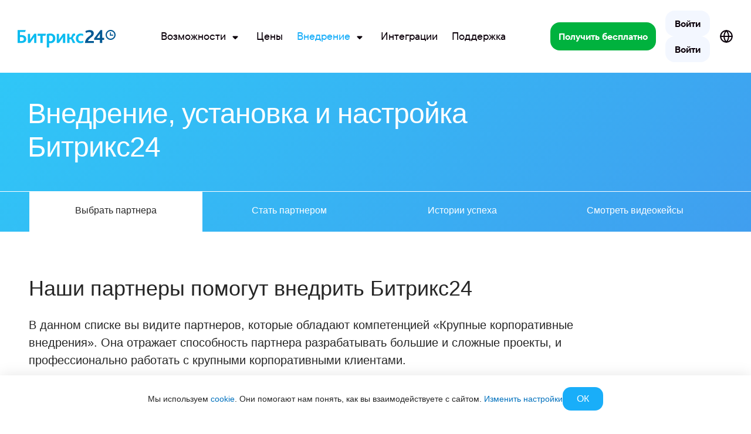

--- FILE ---
content_type: text/html; charset=UTF-8
request_url: https://www.bitrix24.ru/partners/theme__263/type__3429/competence__ent/
body_size: 63230
content:
<!DOCTYPE html>
<html
	xml:lang="ru"
	lang="ru"
	dir="ltr">
<head>
	<!--#start-dns-prefetch-resource-marker#--><link rel="preconnect" href="https://bitrix24.team"><link rel="preconnect" href="https://fonts.bitrix24.ru" crossorigin><!--#start-preload-css-resource-marker#--><link href="https://fonts.bitrix24.ru/css2?family=Montserrat:ital,wght@0,100;0,200;0,300;0,400;0,500;0,600;0,700;0,800;0,900;1,100;1,200;1,300;1,400;1,500;1,600;1,700;1,800;1,900&display=swap&ncc=1" rel="preload" as="style"><link href="/bitrix/js/sb/util/crm/form/kernel.min.css?1683818360127" rel="preload" as="style"><link href="/bitrix/js/sb/bx/bbcode/tooltipinfoicon/style.min.css?17495670751833" rel="preload" as="style"><link href="/bitrix/cache/css/ru/bitrix24_2017/page_ab955c89e40e5d9b77f1a369b1fb49fa/page_ab955c89e40e5d9b77f1a369b1fb49fa_v1.css?1759860714191909" rel="preload" as="style"><link href="/bitrix/cache/css/ru/bitrix24_2017/_css_critical_36842d9d1c84010137489a4a62ea5971/_css_critical_36842d9d1c84010137489a4a62ea5971_v1.css?175999560498170" rel="preload" as="style"><link href="/bitrix/cache/css/ru/bitrix24_2017/_css_content_vendors_03a7b538998841bab4dd4b5a438597aa/_css_content_vendors_03a7b538998841bab4dd4b5a438597aa_v1.css?1762503696114114" rel="preload" as="style"><link href="/bitrix/cache/css/ru/bitrix24_2017/template_f5fb3bca1d9031348107c6aafe747a14/template_f5fb3bca1d9031348107c6aafe747a14_v1.css?1760363054145538" rel="preload" as="style"><link href="/bitrix/js/main/core/core.min.js?1756298629229643" rel="preload" as="script"><link href="/bitrix/cache/js/ru/bitrix24_2017/kernel_main/kernel_main_v1.js?1759861028155830" rel="preload" as="script"><link href="/bitrix/js/sb/optimization/webpconvert/handler.min.js?1748524618746" rel="preload" as="script"><link href="/bitrix/js/ui/dexie/dist/dexie.bundle.min.js?1756298578102530" rel="preload" as="script"><link href="/bitrix/js/main/core/core_ls.min.js?17485245382683" rel="preload" as="script"><link href="/bitrix/js/main/core/core_frame_cache.min.js?175629858810481" rel="preload" as="script"><link href="/bitrix/js/sb/util/clipboard/source/dist/source.embedder.bundle.min.js?17416885641905" rel="preload" as="script"><link href="/bitrix/js/main/jquery/jquery-1.12.4.min.js?166782265697163" rel="preload" as="script"><link href="/bitrix/js/sb/util/url/sef/constructor.min.js?16910652642521" rel="preload" as="script"><link href="/bitrix/js/sb/util/crm/form/kernel.js?16287056802739" rel="preload" as="script"><link href="/bitrix/js/sb/util/crm/form/preset.js?17520428411200" rel="preload" as="script"><link href="/bitrix/js/sb/util/crm/form/request/main.min.js?16807688294691" rel="preload" as="script"><script data-skip-moving="true">;(function(node){node=document.createElement('SCRIPT');node.setAttribute('type','text/javascript');node.setAttribute('async','');node.setAttribute('src','/local/components/sb/cookie.manager.bitrix24/templates/.default/base.min.js?'+(Date.now()/86400000|0));node.onload=function(){BX.SB.Util.Gdpr.Cookie.Manager.init({"cookieNameList":{"gdpr":"BITRIX_SM_USER_GDPR_SETTINGS"},"cookieTypeList":{"gdpr":{"persistent":"necessary","analytical":"analytical"}}});};if(node){(document.getElementsByTagName('head')[0]||document.documentElement).appendChild(node);}})(null);</script><!--'start_frame_cache_bx-cookie-manager-bitrix24'--><!--'end_frame_cache_bx-cookie-manager-bitrix24'--><!--#start-preload-js-resource-marker#--><link href="https://fonts.bitrix24.ru/css2?family=Montserrat:ital,wght@0,100;0,200;0,300;0,400;0,500;0,600;0,700;0,800;0,900;1,100;1,200;1,300;1,400;1,500;1,600;1,700;1,800;1,900&display=swap&ncc=1" rel="stylesheet" data-role="google-fonts" />
<script data-skip-moving="true">(function() {
		const list = [['dir',':dir(ltr)']];
		const matches = function(selector) {
			const matchesFn = (document.documentElement.matches || document.documentElement.msMatchesSelector);

			try {
				return matchesFn.call(document.documentElement, selector);
			} catch (e) {
				return false;
			}
		};
		list.forEach((pair) => {
			if (!matches(pair[1]))
			{
				document.documentElement.setAttribute(
					'not-supports',
					(document.documentElement.getAttribute('not-supports') || '|') + pair[0] + '|'
				);
			}
		});
	})();</script>
<script data-skip-moving="true">(function(w, d, n) {var cl = "bx-core";var ht = d.documentElement;var htc = ht ? ht.className : undefined;if (htc === undefined || htc.indexOf(cl) !== -1){return;}var ua = n.userAgent;if (/(iPad;)|(iPhone;)/i.test(ua)){cl += " bx-ios";}else if (/Windows/i.test(ua)){cl += ' bx-win';}else if (/Macintosh/i.test(ua)){cl += " bx-mac";}else if (/Linux/i.test(ua) && !/Android/i.test(ua)){cl += " bx-linux";}else if (/Android/i.test(ua)){cl += " bx-android";}cl += (/(ipad|iphone|android|mobile|touch)/i.test(ua) ? " bx-touch" : " bx-no-touch");cl += w.devicePixelRatio && w.devicePixelRatio >= 2? " bx-retina": " bx-no-retina";if (/AppleWebKit/.test(ua)){cl += " bx-chrome";}else if (/Opera/.test(ua)){cl += " bx-opera";}else if (/Firefox/.test(ua)){cl += " bx-firefox";}ht.className = htc ? htc + " " + cl : cl;})(window, document, navigator);</script>


<link href="/bitrix/js/sb/util/crm/form/kernel.min.css?1683818360127" type="text/css"  rel="stylesheet" />
<link href="/bitrix/js/sb/bx/bbcode/tooltipinfoicon/style.min.css?17495670751833" type="text/css"  rel="stylesheet" />
<link href="/bitrix/cache/css/ru/bitrix24_2017/page_ab955c89e40e5d9b77f1a369b1fb49fa/page_ab955c89e40e5d9b77f1a369b1fb49fa_v1.css?1759860714191909" type="text/css"  rel="stylesheet" />
<link href="/bitrix/cache/css/ru/bitrix24_2017/_css_critical_36842d9d1c84010137489a4a62ea5971/_css_critical_36842d9d1c84010137489a4a62ea5971_v1.css?175999560498170" type="text/css"  rel="stylesheet" />
<link href="/bitrix/cache/css/ru/bitrix24_2017/_css_content_vendors_03a7b538998841bab4dd4b5a438597aa/_css_content_vendors_03a7b538998841bab4dd4b5a438597aa_v1.css?1762503696114114" type="text/css"  rel="stylesheet" />
<link href="/bitrix/cache/css/ru/bitrix24_2017/template_f5fb3bca1d9031348107c6aafe747a14/template_f5fb3bca1d9031348107c6aafe747a14_v1.css?1760363054145538" type="text/css"  data-template-style="true" rel="stylesheet" />
	<link rel="icon" type="image/svg+xml" href="https://www.bitrix24.ru/favicon.svg">
	<link rel="icon" type="image/png" sizes="32x32" href="https://www.bitrix24.ru/favicon-32x32.png">
	<link rel="icon" type="image/png" sizes="16x16" href="https://www.bitrix24.ru/favicon-16x16.png">
	<link rel="icon" type="image/x-icon" href="https://www.bitrix24.ru/favicon.ico">
	<link rel="apple-touch-icon" sizes="180x180" href="https://www.bitrix24.ru/apple-touch-icon.png">
	<meta http-equiv="Content-Type" content="text/html; charset=UTF-8" />
<meta name="viewport" content="width=device-width, initial-scale=1">	<meta name="robots" content="noyaca" />
	<meta name="robots" content="noodp" />
	
<meta name="robots" content="noindex" />
<meta name="keywords" content="" />
<meta name="description" content="Закажите внедрение Битрикс24 у официальных партнеров. Полный список компаний, которые занимаются внедрение Битрикс24." />
<link rel="canonical" href="https://www.bitrix24.ru/partners/theme__263/type__3429/competence__ent/" />


<meta property="og:title" content="Внедрение, установка и настройка Битрикс24" />
<meta property="og:description" content="Закажите внедрение Битрикс24 у официальных партнеров. Полный список компаний, которые занимаются внедрение Битрикс24." />
<meta property="og:image" content="https://www.bitrix24.ru/images/rich-bitrix24.png" />
<meta property="og:image:width" content="" />
<meta property="og:image:height" content="" />
<meta property="og:url" content="https://www.bitrix24.ru/partners/theme__263/type__3429/competence__ent/" />

<meta name="twitter:title" content="Внедрение, установка и настройка Битрикс24">
<meta name="twitter:description" content="Закажите внедрение Битрикс24 у официальных партнеров. Полный список компаний, которые занимаются внедрение Битрикс24.">
<meta name="twitter:image" content="https://www.bitrix24.ru/images/rich-bitrix24.png">
<meta name="twitter:card" content="summary_large_image">
<meta name="twitter:site" content="">

<meta name="yandex-verification" content="4de9e2fbb3ecdf07"/>
<meta name="google-site-verification" content="rz1h4LHQ0KYzxPbNh4ljYeEMq1lzHwVbbjW3nDq-ZZU"/>
<meta name="google-site-verification" content="xP_gwTmjiGlgn0Y6qEIsTQgB5cQ0NzIy9k1BlRZistA"/>
<meta name="facebook-domain-verification" content="wdp1da6iktodnhu0rljhkr2ie1msdk"/>
<meta name="msvalidate.01" content="7F28310B94E159233DAA26A0A9A0A4F7"/>
<title>Внедрение, установка и настройка Битрикс24</title>






</head>
<body class="main-body main-body_region_ru ">
<script data-skip-moving="true" type="text/html" data-bx-gdpr-counter-loader="head">(function(w,d,s,l,i){w[l]=w[l]||[];w[l].push({'gtm.start':new Date().getTime(),event:'gtm.js'});var f=d.getElementsByTagName(s)[0],j=d.createElement(s),dl=l!='dataLayer'?'&l='+l:'';j.async=true;j.src='https://www.googletagmanager.com/gtm.js?id='+i+dl;f.parentNode.insertBefore(j,f);})(window,document,'script','dataLayer','GTM-MH887J');	;(function(){const user = 'auth0';
		window.dataLayer = window.dataLayer || [];
		dataLayer.push({'event': 'user_visit_' + user});})();
</script>
		<script data-skip-moving="true" type="text/html" data-bx-gdpr-counter-loader="body"><noscript><iframe src="https://www.googletagmanager.com/ns.html?id=GTM-MH887J" height="0" width="0" style="display:none;visibility:hidden"></iframe></noscript></script>
		<script data-skip-moving="true">!function(){function e(n){t(),n.currentTarget.removeEventListener(n.type,e)}function t(){if(window.isGtmInitialized)return!1;window.isGtmInitialized=!0,function(e,t,n,o,i,r){let c=e.location.search.match(new RegExp("[?&]"+encodeURIComponent("enable_counters_initialization")+"=([^&]*)"))||[];if("Y"!==decodeURIComponent(c[1])&&t.cookie.match(new RegExp("(?:^|; )"+"DEV_OFFICE_USER".replace(/([\.$?*|{}\(\)\[\]\\\/\+^])/g,"\\$1")+"=([^;]*)")))return;let d=t.cookie.match(new RegExp("(?:^|; )"+"BITRIX_SM_USER_GDPR_SETTINGS".replace(/([\.$?*|{}\(\)\[\]\\\/\+^])/g,"\\$1")+"=([^;]*)"));d=d?decodeURIComponent(d[1]):null;let a=!0;if((d=JSON.parse(d)||{})[r]&&"N"===d[r].enabled&&(a=!1),a){let e,i,r=t.getElementsByTagName(n)[0],d=r.parentNode,a=t.querySelectorAll("["+o+"]");for(let c in a)if(a.hasOwnProperty(c)){let l=a[c],s=l.getAttribute(o),u=l.innerHTML;if(u)switch(s){case"head":(e=t.createElement(n)).async=!0,e.innerHTML=u,d.insertBefore(e,r);break;case"body":(e=t.createElement("DIV")).innerHTML=u,i=e.childNodes;for(let e=0;e<i.length;e++)t.body.insertBefore(i[e],t.body.nextSibling)}l.parentNode.removeChild(l)}}}(window,document,"script","data-bx-gdpr-counter-loader",0,"analytical")}t()}();</script><div aria-hidden="true">
	<style>*.csvgsn--var--colored--blue,svg.icon--colored--blue,svg:has(>use.icon--colored--blue){--csvgsn--fill-color:#19aef9}*.csvgsn--var--colored--purple,svg.icon--colored--purple,svg:has(>use.icon--colored--purple){--csvgsn--fill-color:#b141f5}*.csvgsn--var--colored--orange,svg.icon--colored--orange,svg:has(>use.icon--colored--orange){--csvgsn--fill-color:#ff9839}*.csvgsn--var--colored--gold,svg.icon--colored--gold,svg:has(>use.icon--colored--gold){--csvgsn--fill-color:#fab400}*.csvgsn--var--colored--green,svg.icon--colored--green,svg:has(>use.icon--colored--green){--csvgsn--fill-color:#00b33e}*.csvgsn--var--colored--red,svg.icon--colored--red,svg:has(>use.icon--colored--red){--csvgsn--fill-color:#f84b33}*.csvgsn--var--colored--white,svg.icon--colored--white,svg:has(>use.icon--colored--white){--csvgsn--fill-color:#ffffff}</style>
	<svg xmlns="http://www.w3.org/2000/svg" xmlns:xlink="http://www.w3.org/1999/xlink" style="position: absolute; width: 0; height: 0" id="__CONTENT_SVG_SPRITE_NODE__">
		<symbol width="32" height="32" viewBox="0 0 32 32" fill="none" xmlns="http://www.w3.org/2000/svg" id="icon--bag-shopping--solid"><path fill-rule="evenodd" clip-rule="evenodd" d="M9.464 6.679a6.669 6.669 0 0 1 13.072 0c.296.008.57.02.824.04.697.054 1.338.172 1.951.463a5.333 5.333 0 0 1 2.297 2.09c.347.584.523 1.212.643 1.9.114.662.19 1.474.282 2.454l.81 8.643c.11 1.164.2 2.12.207 2.901.007.808-.07 1.556-.376 2.268a5.334 5.334 0 0 1-2.346 2.577c-.68.371-1.419.517-2.223.585-.778.066-1.74.066-2.908.066H10.304c-1.17 0-2.13 0-2.908-.066-.805-.068-1.543-.214-2.224-.585a5.334 5.334 0 0 1-2.346-2.577c-.306-.711-.383-1.46-.375-2.268.007-.78.096-1.737.206-2.901l.81-8.643c.092-.98.168-1.792.282-2.453.12-.689.296-1.317.643-1.9A5.333 5.333 0 0 1 6.69 7.182c.613-.291 1.255-.409 1.952-.463.253-.02.527-.032.823-.04zm2.764-.013a4.002 4.002 0 0 1 7.545 0h-7.545z" fill="var(--csvgsn--fill-color)"/></symbol>
		<symbol width="32" height="32" viewBox="0 0 32 32" fill="none" xmlns="http://www.w3.org/2000/svg" id="icon--presentation-screen--solid"><path d="M16 1.333c.736 0 1.333.597 1.333 1.333V4h7.785c.703 0 1.309 0 1.808.04.527.043 1.052.139 1.556.396a4 4 0 0 1 1.748 1.748c.257.504.352 1.029.396 1.556.04.5.04 1.105.04 1.808v8.903c0 .703 0 1.31-.04 1.809-.044.527-.139 1.051-.396 1.556a4 4 0 0 1-1.748 1.748c-.504.257-1.029.352-1.556.395-.499.04-1.105.04-1.808.04h-1.9l4.391 4.391a1.333 1.333 0 1 1-1.886 1.886L19.448 24h-2.114v5.333a1.333 1.333 0 1 1-2.667 0V24h-2.114l-6.276 6.276A1.333 1.333 0 0 1 4.39 28.39L8.78 24H6.883c-.703 0-1.31 0-1.809-.041-.527-.043-1.051-.138-1.556-.395a4 4 0 0 1-1.748-1.748c-.257-.505-.352-1.03-.395-1.556-.041-.5-.041-1.106-.041-1.809V9.548c0-.703 0-1.309.04-1.808.044-.527.139-1.052.396-1.556a4 4 0 0 1 1.748-1.748c.505-.257 1.029-.353 1.556-.396C5.573 4 6.179 4 6.882 4h7.784V2.666c0-.736.597-1.333 1.334-1.333z" fill="var(--csvgsn--fill-color)"/></symbol>
		<symbol width="32" height="32" viewBox="0 0 32 32" fill="none" xmlns="http://www.w3.org/2000/svg" id="icon--wrench--solid"><path fill-rule="evenodd" clip-rule="evenodd" d="M12 10.667a9.333 9.333 0 0 1 12.47-8.793 1.333 1.333 0 0 1 .495 2.199l-2.991 3.023c-.425.429-.637.643-.737.88-.14.334-.139.71.003 1.042.102.237.315.45.742.876.427.427.64.64.878.742.333.142.71.142 1.043.001.237-.1.451-.314.88-.74l3.072-3.057a1.333 1.333 0 0 1 2.186.462 9.333 9.333 0 0 1-10.924 12.434 20.788 20.788 0 0 0-.777-.18l-.017.015a11.96 11.96 0 0 0-.383.375l-8.33 8.33a4.162 4.162 0 1 1-5.886-5.885l8.33-8.33c.192-.193.3-.301.375-.384.02-.023.009-.049.001-.088-.031-.156-.083-.37-.165-.707A9.35 9.35 0 0 1 12 10.668z" fill="var(--csvgsn--fill-color)"/></symbol>
		<symbol width="32" height="32" viewBox="0 0 32 32" fill="none" xmlns="http://www.w3.org/2000/svg" id="icon--sign--solid"><path d="M29.193 21.121H8.034c.335-.66.67-1.337 1.007-2.027 1.88.208 4.105-1.108 6.637-3.929.075.209.16.424.252.642.819 1.919 1.876 3.013 3.146 3.253 1.3.252 2.59-.406 3.91-1.99.859 1.015 2.62 2.038 6.207 2.038a1.007 1.007 0 0 0 0-2.014c-3.854 0-4.977-1.332-5.033-2.04a1.006 1.006 0 0 0-1.952-.32c-1.532 2.296-2.439 2.408-2.769 2.348-1.048-.198-2.023-2.634-2.352-4.217a1.006 1.006 0 0 0-1.862-.28c-2.492 3.097-4.163 4.152-5.211 4.421 1.068-2.376 1.866-4.46 2.377-6.216.858-2.95.921-5.013.19-6.305C12.203 3.81 11.41 3.006 9.824 3h-.032c-2.013.014-3.599 1.925-4.356 5.248-.452 1.977-.526 4.176-.206 6.04.321 1.864.99 3.21 1.957 4.013-.468.973-.947 1.923-1.413 2.823H3.018a1.007 1.007 0 0 0 0 2.013h1.688c-1.425 2.643-2.532 4.485-2.55 4.515a1.007 1.007 0 1 0 1.725 1.037c.02-.032 1.419-2.364 3.109-5.552h22.203a1.007 1.007 0 0 0 0-2.013v-.003zm-5.033-6.04v-.027.027z" fill="var(--csvgsn--fill-color)"/></symbol>
		<symbol width="32" height="32" viewBox="0 0 32 32" fill="none" xmlns="http://www.w3.org/2000/svg" id="icon--trophy--solid"><path fill-rule="evenodd" clip-rule="evenodd" d="M9.926 1.333h-.12c-.417-.002-.932-.004-1.385.161-.74.27-1.324.853-1.593 1.594-.107.292-.144.61-.156.912h-2.04c-.28 0-.553 0-.785.016a2.705 2.705 0 0 0-.867.187c-.654.27-1.173.79-1.444 1.443-.129.312-.17.613-.187.867-.016.232-.016.505-.016.785v.885c0 1.06 0 1.848.182 2.53a5.333 5.333 0 0 0 3.771 3.772c.508.136 1.074.17 1.766.179a9.344 9.344 0 0 0 7.615 6.575v1.427h-.593A6.074 6.074 0 0 0 8 28.741c0 1.063.862 1.925 1.926 1.925h12.148A1.926 1.926 0 0 0 24 28.741a6.074 6.074 0 0 0-6.074-6.075h-.593V21.24a9.344 9.344 0 0 0 7.615-6.575c.693-.009 1.258-.043 1.766-.18a5.334 5.334 0 0 0 3.771-3.77c.183-.683.182-1.47.182-2.53v-.886c0-.28 0-.553-.016-.785a2.703 2.703 0 0 0-.187-.867 2.667 2.667 0 0 0-1.444-1.443 2.705 2.705 0 0 0-.866-.187C27.922 4 27.649 4 27.369 4h-2.04a3.04 3.04 0 0 0-.156-.912 2.667 2.667 0 0 0-1.594-1.594c-.453-.165-.968-.163-1.385-.161H9.926zm-3.26 6.4c0-.373 0-.56-.072-.702a.667.667 0 0 0-.291-.292c-.143-.072-.33-.072-.703-.072h-.609c-.352 0-.528 0-.667.067a.676.676 0 0 0-.289.275c-.075.135-.084.306-.102.647-.042.803-.038 1.638.158 2.367.247.92.965 1.64 1.886 1.886.158.042.346.065.69.078V7.733zm18.667.005c0-.375 0-.563.073-.705a.667.667 0 0 1 .293-.292c.143-.072.33-.072.705-.07l.598.002c.35.002.526.002.664.07.12.06.223.158.288.275.075.134.084.304.102.644.043.805.042 1.656-.147 2.361a2.667 2.667 0 0 1-1.885 1.886c-.159.042-.347.065-.69.078v-4.25z" fill="var(--csvgsn--fill-color)"/></symbol>
		<symbol width="32" height="32" viewBox="0 0 32 32" fill="none" xmlns="http://www.w3.org/2000/svg" id="icon--suitcase--solid"><path fill-rule="evenodd" clip-rule="evenodd" d="M15.817 2.667h.367c1.06 0 1.848-.001 2.53.182a5.333 5.333 0 0 1 3.771 3.771c.11.41.154.858.171 1.38h2.462c.703 0 1.31 0 1.809.041.527.043 1.051.138 1.556.395a4 4 0 0 1 1.748 1.748c.257.505.352 1.03.395 1.556.04.5.04 1.106.04 1.809v10.236c0 .703 0 1.31-.04 1.809-.043.527-.138 1.051-.395 1.556a4 4 0 0 1-1.748 1.748c-.505.257-1.029.352-1.556.395-.5.04-1.106.04-1.809.04H6.882c-.703 0-1.31 0-1.809-.04-.527-.043-1.051-.138-1.555-.395a4 4 0 0 1-1.749-1.748c-.257-.505-.352-1.03-.395-1.556-.04-.5-.04-1.106-.04-1.809V13.55c0-.703 0-1.31.04-1.809.043-.527.138-1.051.395-1.556a4 4 0 0 1 1.749-1.748c.504-.257 1.028-.352 1.555-.395.5-.04 1.106-.04 1.81-.04h2.462c.017-.523.06-.971.17-1.38a5.333 5.333 0 0 1 3.772-3.772c.682-.183 1.47-.183 2.53-.182zM19.987 8h-7.974c.013-.343.036-.531.078-.69a2.666 2.666 0 0 1 1.886-1.885c.296-.08.697-.091 2.023-.091s1.727.011 2.024.09c.92.247 1.639.966 1.885 1.886.043.159.066.347.078.69z" fill="var(--csvgsn--fill-color)"/></symbol>
		<symbol width="32" height="32" viewBox="0 0 32 32" fill="none" xmlns="http://www.w3.org/2000/svg" id="icon--rocket-launch--solid"><path d="M20.308 3.623a18.507 18.507 0 0 1 9.034-2.29c.733.004 1.325.6 1.325 1.333 0 3.747-1.052 10.277-7.804 15.222.114.477.243 1.105.333 1.798.097.757.152 1.627.072 2.484-.078.846-.297 1.776-.825 2.57l-.002.001c-.905 1.353-2.612 2.138-3.805 2.57a16.805 16.805 0 0 1-2.335.655c-.41.078-.83-.004-1.155-.276a1.333 1.333 0 0 1-.48-1.024v-6.114l-3.218-3.219H5.333a1.333 1.333 0 0 1-1.312-1.571 16.833 16.833 0 0 1 .667-2.398c.433-1.193 1.217-2.9 2.57-3.806h.002c.794-.53 1.724-.748 2.57-.827.856-.08 1.727-.024 2.484.073.7.09 1.334.221 1.812.336a18.507 18.507 0 0 1 6.182-5.517z" fill="var(--csvgsn--fill-color)"/><path fill-rule="evenodd" clip-rule="evenodd" d="M8.004 19.984a4.24 4.24 0 0 0-2.862.995c-.703.59-1.219 1.404-1.6 2.186-.39.797-.686 1.658-.907 2.431a23.118 23.118 0 0 0-.623 2.89v.003a1.334 1.334 0 0 0 1.5 1.499l.248-.037a23.139 23.139 0 0 0 2.644-.586c.772-.221 1.633-.517 2.43-.907.782-.382 1.595-.897 2.186-1.6 1.361-1.611 1.381-4.123-.203-5.687l-.017-.016a4.24 4.24 0 0 0-2.796-1.17z" fill="var(--csvgsn--fill-color)"/></symbol>
		<symbol width="32" height="32" viewBox="0 0 32 32" fill="none" xmlns="http://www.w3.org/2000/svg" id="icon--clicked-arrow-pointer--solid"><path d="M12 1.333c.736 0 1.333.597 1.333 1.334v2a1.333 1.333 0 0 1-2.666 0v-2c0-.737.597-1.333 1.333-1.333zM4.39 4.39c.521-.52 1.365-.52 1.886 0L7.69 5.806A1.333 1.333 0 0 1 5.805 7.69L4.39 6.276a1.333 1.333 0 0 1 0-1.885zM7.69 18.276a1.333 1.333 0 1 0-1.885-1.885L4.39 17.805a1.333 1.333 0 1 0 1.886 1.886l1.414-1.415zM19.69 4.39c.521.521.521 1.366 0 1.886l-1.414 1.415a1.333 1.333 0 0 1-1.886-1.886l1.415-1.414c.52-.521 1.365-.521 1.885 0zM2.667 10.667a1.333 1.333 0 0 0 0 2.667h2a1.333 1.333 0 0 0 0-2.667h-2zM11.742 10.064a1.333 1.333 0 0 0-1.678 1.678l5.482 17.037a1.333 1.333 0 0 0 2.212.534l2.909-2.909 3.872 3.872a1.333 1.333 0 0 0 1.885 0l3.852-3.852a1.334 1.334 0 0 0 0-1.885l-3.872-3.872 2.91-2.91a1.333 1.333 0 0 0-.535-2.211l-17.037-5.482z" fill="var(--csvgsn--fill-color)"/></symbol>
		<symbol width="32" height="32" viewBox="0 0 32 32" fill="none" xmlns="http://www.w3.org/2000/svg" id="icon--chart-simple--solid"><rect x="3" y="11" width="4" height="10" rx="1" fill="var(--csvgsn--fill-color)"/><rect x="10" y="7" width="6" height="18" rx="1.5" fill="var(--csvgsn--fill-color)"/><rect x="19" y="4" width="9" height="24" rx="2" fill="var(--csvgsn--fill-color)"/></symbol>
		<symbol width="32" height="32" viewBox="0 0 32 32" fill="none" xmlns="http://www.w3.org/2000/svg" id="icon--users--solid"><path d="M21.882 23.62v3.047H4v-3.048s0-6.095 8.941-6.095 8.941 6.095 8.941 6.095zm-4.47-13.715c0-.904-.262-1.788-.754-2.54a4.493 4.493 0 0 0-2.006-1.684 4.38 4.38 0 0 0-2.583-.26A4.44 4.44 0 0 0 9.78 6.672a4.604 4.604 0 0 0-1.224 2.341 4.667 4.667 0 0 0 .255 2.641 4.55 4.55 0 0 0 1.646 2.052 4.4 4.4 0 0 0 2.484.77 4.421 4.421 0 0 0 3.161-1.339 4.624 4.624 0 0 0 1.31-3.232zm4.768 7.71a8.53 8.53 0 0 1 1.932 2.726c.46 1.031.716 2.145.75 3.278v3.048h4.471v-3.048s0-5.257-7.153-6.004zM20.392 5.334c-.45 0-.898.072-1.326.213a7.739 7.739 0 0 1 1.34 4.358c0 1.559-.468 3.08-1.34 4.358a4.25 4.25 0 0 0 1.326.213 4.421 4.421 0 0 0 3.161-1.339 4.624 4.624 0 0 0 1.31-3.232 4.624 4.624 0 0 0-1.31-3.233 4.421 4.421 0 0 0-3.16-1.338z" fill="var(--csvgsn--fill-color)"/></symbol>
		<symbol width="32" height="32" viewBox="0 0 32 32" fill="none" xmlns="http://www.w3.org/2000/svg" id="icon--messages--solid"><path d="M31.2 20.422c0-1.548 0-2.322-.29-2.913a2.717 2.717 0 0 0-1.166-1.208C29.174 16 28.427 16 26.934 16h-7.467c-1.493 0-2.24 0-2.81.301-.502.265-.91.688-1.166 1.208-.29.591-.29 1.365-.29 2.913v3.474c0 1.548 0 2.322.29 2.913.256.52.664.943 1.166 1.208.57.3 1.317.3 2.81.3h2.396c.497 0 .745 0 .985.047.213.04.42.108.617.2.222.104.426.251.834.545L27.2 31.2v-2.882c1.242 0 1.863 0 2.353-.21a2.717 2.717 0 0 0 1.444-1.496c.203-.508.203-1.152.203-2.44v-3.75z" fill="var(--csvgsn--fill-color)"/><path d="M18.476 2.4h-9.75c-2.215 0-3.322 0-4.167.421-.744.37-1.349.961-1.728 1.688-.43.826-.43 1.907-.43 4.07v5.977c0 .664 0 .997.041 1.275.253 1.688 1.61 3.013 3.338 3.26.715.103 1.305.626 1.305 1.348v1.977c0 .786 0 1.179.159 1.36.138.157.344.24.555.222.243-.02.525-.299 1.09-.858l3.373-3.336c.084-.083.127-.125.165-.167a2 2 0 0 0 .511-1.226c.004-.056.004-.116.004-.234 0-.535 0-.803.025-1.029a4 4 0 0 1 3.523-3.522c.225-.026.493-.026 1.028-.026H24.8V8.578c0-2.162 0-3.243-.43-4.07a3.908 3.908 0 0 0-1.728-1.687c-.845-.42-1.953-.42-4.166-.42z" fill="var(--csvgsn--fill-color)"/></symbol>
		<symbol width="32" height="32" viewBox="0 0 32 32" fill="none" xmlns="http://www.w3.org/2000/svg" id="icon--square-text--solid"><path fill-rule="evenodd" clip-rule="evenodd" d="M10.345 2.667h11.31c1.073 0 1.959 0 2.68.059.75.061 1.439.193 2.086.522a5.333 5.333 0 0 1 2.33 2.331c.33.647.462 1.336.523 2.086.06.721.06 1.607.06 2.68v11.31c0 1.074 0 1.96-.06 2.681-.061.75-.192 1.439-.522 2.086a5.334 5.334 0 0 1-2.33 2.33c-.648.33-1.337.462-2.086.523-.722.059-1.608.059-2.681.059h-11.31c-1.074 0-1.96 0-2.68-.06-.75-.06-1.44-.192-2.086-.522a5.334 5.334 0 0 1-2.331-2.33c-.33-.648-.461-1.336-.523-2.086-.059-.721-.059-1.607-.058-2.68v-11.31c0-1.074 0-1.96.058-2.681.062-.75.193-1.439.523-2.086a5.333 5.333 0 0 1 2.33-2.33c.648-.33 1.337-.462 2.086-.523.722-.059 1.607-.059 2.68-.059zM9.333 9.334C9.333 8.597 9.93 8 10.666 8h10.667a1.333 1.333 0 0 1 0 2.667h-4v12a1.333 1.333 0 0 1-2.666 0v-12h-4a1.333 1.333 0 0 1-1.334-1.333z" fill="var(--csvgsn--fill-color)"/></symbol>
		<symbol width="32" height="32" viewBox="0 0 32 32" fill="none" xmlns="http://www.w3.org/2000/svg" id="icon--image--solid"><path fill-rule="evenodd" clip-rule="evenodd" d="M11.333 7.334a4 4 0 1 0 0 8 4 4 0 0 0 0-8z" fill="var(--csvgsn--fill-color)"/><path fill-rule="evenodd" clip-rule="evenodd" d="M10.345 2.667h11.31c1.073 0 1.959 0 2.68.059.75.061 1.439.193 2.086.522a5.334 5.334 0 0 1 2.33 2.331c.33.647.462 1.336.523 2.086.06.721.06 1.607.06 2.68V21.655c0 1.073 0 1.96-.06 2.68a6.872 6.872 0 0 1-.205 1.258 4.461 4.461 0 0 1-.317.829 5.334 5.334 0 0 1-2.33 2.33c-.648.33-1.337.462-2.086.523-.722.059-1.608.059-2.681.059H9.192c-.36 0-.715 0-1-.026l-.03-.002c-.174-.008-.34-.018-.498-.031-.75-.061-1.438-.193-2.085-.523a5.334 5.334 0 0 1-2.331-2.33c-.33-.648-.461-1.336-.523-2.086-.059-.721-.059-1.607-.058-2.68v-11.31c0-1.074 0-1.96.058-2.681.062-.75.193-1.439.523-2.086a5.333 5.333 0 0 1 2.33-2.33c.648-.33 1.337-.462 2.086-.523.722-.059 1.607-.059 2.68-.059zM26.667 10.4v6.381l-2.913-2.912c-.238-.238-.47-.47-.681-.65a2.696 2.696 0 0 0-.916-.536 2.667 2.667 0 0 0-1.648 0 2.696 2.696 0 0 0-.915.536c-.212.18-.444.412-.682.65L7.51 25.271c-.255.255-.506.506-.69.726a3.06 3.06 0 0 0-.21.279 2.667 2.667 0 0 1-.986-1.065c-.106-.209-.193-.508-.24-1.092-.05-.6-.05-1.377-.05-2.519V10.4c0-1.142 0-1.918.05-2.518.047-.585.134-.884.24-1.092.255-.502.663-.91 1.165-1.166.209-.106.508-.193 1.092-.24.6-.05 1.377-.05 2.519-.05h11.2c1.142 0 1.918 0 2.518.05.585.047.884.134 1.093.24.501.256.91.664 1.165 1.166.106.208.193.507.24 1.092.05.6.05 1.376.05 2.518z" fill="var(--csvgsn--fill-color)"/></symbol>
		<symbol width="32" height="32" viewBox="0 0 32 32" fill="none" xmlns="http://www.w3.org/2000/svg" id="icon--layer-group--solid"><path fill-rule="evenodd" clip-rule="evenodd" d="M1.474 15.404a1.333 1.333 0 0 1 1.79-.597l12.735 6.369 12.737-6.368a1.334 1.334 0 0 1 1.193 2.385l-12.89 6.444c-.21.115-.436.199-.67.25a2.003 2.003 0 0 1-.738 0 2.54 2.54 0 0 1-.67-.25L2.07 17.193a1.334 1.334 0 0 1-.596-1.79l.001.001z" fill="var(--csvgsn--fill-color)"/><path fill-rule="evenodd" clip-rule="evenodd" d="M1.474 22.07a1.332 1.332 0 0 1 1.79-.596l12.735 6.369 12.737-6.369a1.331 1.331 0 0 1 1.927 1.098 1.331 1.331 0 0 1-.734 1.287l-12.857 6.428-.034.018c-.124.063-.382.195-.67.249a2.003 2.003 0 0 1-.738 0 2.505 2.505 0 0 1-.67-.25 1.499 1.499 0 0 0-.034-.016L2.07 23.858a1.333 1.333 0 0 1-.596-1.789l.001.001zM15.631 1.446a2 2 0 0 1 .738 0c.288.055.546.186.67.25L29.93 8.14a1.332 1.332 0 0 1 0 2.385L17.04 16.97c-.211.115-.436.199-.67.25a2 2 0 0 1-.739 0 2.54 2.54 0 0 1-.67-.25L2.07 10.526a1.334 1.334 0 0 1 0-2.385l12.857-6.428.034-.018c.124-.063.382-.194.67-.249h.001z" fill="var(--csvgsn--fill-color)"/></symbol>
		<symbol width="32" height="32" viewBox="0 0 32 32" fill="none" xmlns="http://www.w3.org/2000/svg" id="icon--eye--solid"><path d="M13.333 16a2.667 2.667 0 1 1 5.334 0 2.667 2.667 0 0 1-5.334 0z" fill="var(--csvgsn--fill-color)"/><path fill-rule="evenodd" clip-rule="evenodd" d="M16 5.333c-3.816 0-6.926 1.686-9.231 3.61-2.302 1.92-3.88 4.142-4.67 5.394l-.032.05c-.157.247-.36.568-.464 1.017a2.879 2.879 0 0 0 0 1.192c.103.448.307.769.464 1.016l.032.05c.79 1.252 2.368 3.473 4.67 5.394 2.305 1.924 5.415 3.61 9.23 3.61 3.816 0 6.927-1.686 9.232-3.61 2.302-1.92 3.88-4.142 4.67-5.393l.032-.051c.157-.247.36-.567.463-1.016a2.879 2.879 0 0 0 0-1.192c-.102-.45-.306-.77-.463-1.017l-.032-.05c-.79-1.252-2.368-3.473-4.67-5.394-2.305-1.924-5.416-3.61-9.231-3.61zm0 5.333a5.333 5.333 0 1 0 0 10.667 5.333 5.333 0 0 0 0-10.667z" fill="var(--csvgsn--fill-color)"/></symbol>
		<symbol width="32" height="32" viewBox="0 0 32 32" fill="none" xmlns="http://www.w3.org/2000/svg" id="icon--square-chart-line-up--solid"><path d="M8.215 2.667h15.57c.702 0 1.309 0 1.808.04.527.044 1.052.139 1.556.396a4 4 0 0 1 1.748 1.748c.257.505.352 1.029.395 1.556.041.5.041 1.106.041 1.809v.675c0 .201 0 .302-.027.394a.666.666 0 0 1-.116.224c-.059.076-.14.134-.305.25l-10.073 7.168-3.918-3.918a6.145 6.145 0 0 0-.326-.31 2.005 2.005 0 0 0-.595-.364 2 2 0 0 0-1.105-.093c-.28.056-.497.17-.648.26a6.19 6.19 0 0 0-.373.252l-7.495 5.334c-.545.387-.817.581-1.044.572a.666.666 0 0 1-.503-.259c-.138-.18-.138-.514-.138-1.182V8.216c0-.703 0-1.31.04-1.809.043-.527.138-1.051.395-1.556a4 4 0 0 1 1.749-1.748c.504-.257 1.028-.352 1.555-.395.5-.041 1.106-.041 1.81-.041z" fill="var(--csvgsn--fill-color)"/><path d="M2.667 23.11c0-.201 0-.302.027-.394a.667.667 0 0 1 .115-.225c.06-.075.142-.133.306-.25l10.072-7.167 3.918 3.917c.096.096.213.214.326.31.133.115.329.263.596.365a2 2 0 0 0 1.104.092c.28-.056.498-.17.648-.26a6.19 6.19 0 0 0 .373-.252l7.496-5.333c.545-.388.817-.582 1.044-.573a.667.667 0 0 1 .503.26c.138.179.138.513.138 1.182v9.003c0 .703 0 1.31-.04 1.809-.044.527-.139 1.051-.396 1.556a4 4 0 0 1-1.748 1.748c-.504.257-1.029.352-1.556.395-.5.04-1.106.04-1.808.04H8.215c-.703 0-1.31 0-1.809-.04-.527-.043-1.05-.138-1.555-.395a4 4 0 0 1-1.749-1.748c-.257-.505-.352-1.03-.395-1.556-.04-.5-.04-1.106-.04-1.809v-.675z" fill="var(--csvgsn--fill-color)"/></symbol>
		<symbol width="32" height="32" viewBox="0 0 32 32" fill="none" xmlns="http://www.w3.org/2000/svg" id="icon--user--regular"><path fill-rule="evenodd" clip-rule="evenodd" d="M9.334 12.666a6.667 6.667 0 1 1 13.333 0 6.667 6.667 0 0 1-13.334 0z" fill="var(--csvgsn--fill-color)"/><path fill-rule="evenodd" clip-rule="evenodd" d="M16 1.333C7.9 1.333 1.334 7.899 1.334 16 1.334 24.1 7.9 30.666 16 30.666c8.1 0 14.667-6.566 14.667-14.666C30.667 7.9 24.1 1.333 16 1.333zM4 16C4 9.372 9.373 4 16 4c6.628 0 12 5.372 12 12 0 2.961-1.073 5.672-2.85 7.765A6.654 6.654 0 0 0 20 21.333h-8a6.654 6.654 0 0 0-5.149 2.432A11.952 11.952 0 0 1 4.001 16z" fill="var(--csvgsn--fill-color)"/></symbol>
		<symbol width="32" height="32" viewBox="0 0 32 32" fill="none" xmlns="http://www.w3.org/2000/svg" id="icon--wallet--solid"><path fill-rule="evenodd" clip-rule="evenodd" d="M2.667 20v3.785c0 .703 0 1.31.04 1.809.044.527.139 1.051.396 1.556a4 4 0 0 0 1.748 1.748c.504.257 1.029.352 1.556.395.5.04 1.106.04 1.808.04h15.57c.703 0 1.31 0 1.808-.04.528-.043 1.052-.138 1.556-.395a4 4 0 0 0 1.748-1.748c.258-.505.353-1.03.396-1.556.04-.5.04-1.106.04-1.809v-8.903c0-.703 0-1.309-.04-1.808-.043-.527-.138-1.052-.395-1.556A4 4 0 0 0 27.15 9.77c-.505-.257-1.03-.353-1.556-.396-.5-.04-1.106-.04-1.81-.04h-1.117V5.947c0-.508 0-.976-.035-1.358-.036-.395-.122-.893-.432-1.346-.409-.596-1.04-1-1.752-1.121-.542-.092-1.03.039-1.404.171-.361.129-.786.325-1.247.538L5.764 8.384c-.742.341-1.395.641-1.893 1.128a4 4 0 0 0-.973 1.521c-.233.657-.232 1.375-.231 2.192V20zm17.27-15.194c-.233.082-.545.225-1.072.469L10.07 9.334H20V6c0-.58-.001-.924-.023-1.17l-.004-.037-.037.012zM22 17.334a2 2 0 1 0 0 4 2 2 0 0 0 0-4z" fill="var(--csvgsn--fill-color)"/></symbol>
		<symbol width="39" height="34" viewBox="0 0 39 34" fill="none" xmlns="http://www.w3.org/2000/svg" id="icon--copilot-magic-sparkles--solid"><path d="M6.453 1.155 2 32.844" stroke="var(--csvgsn--fill-color)" stroke-width="2.25" stroke-linecap="round"/><path d="M27.697 3.188a1.333 1.333 0 0 0-2.489 0l-1.571 4.086c-.4 1.041-.527 1.341-.699 1.583a2.667 2.667 0 0 1-.628.628c-.242.172-.542.298-1.583.699l-4.086 1.571a1.333 1.333 0 0 0 0 2.49l4.086 1.57c1.041.401 1.341.527 1.583.7.243.172.456.384.628.627.172.242.298.542.699 1.584l1.571 4.086a1.333 1.333 0 0 0 2.49 0l1.57-4.086c.401-1.042.527-1.342.7-1.584.172-.243.384-.455.627-.628.242-.172.543-.298 1.584-.698l4.086-1.572a1.333 1.333 0 0 0 0-2.489l-4.086-1.571c-1.042-.4-1.342-.527-1.584-.699a2.667 2.667 0 0 1-.628-.628c-.172-.242-.298-.542-.698-1.583l-1.572-4.086zM16.312 17.737a1.333 1.333 0 0 0-2.385 0l-1.046 2.092c-.377.753-.492.97-.63 1.15-.14.182-.303.345-.485.485-.18.14-.398.254-1.15.63L8.522 23.14a1.333 1.333 0 0 0 0 2.386l2.092 1.046c.753.376.97.49 1.151.63.181.14.344.303.484.484s.254.398.631 1.151l1.046 2.092a1.333 1.333 0 0 0 2.385 0l1.046-2.092c.377-.753.491-.97.63-1.15.14-.182.303-.345.485-.485.18-.14.398-.254 1.15-.63l2.093-1.046a1.333 1.333 0 0 0 0-2.386l-2.092-1.046c-.753-.376-.97-.49-1.151-.63a2.662 2.662 0 0 1-.484-.484c-.14-.181-.254-.398-.631-1.151l-1.046-2.092z" fill="var(--csvgsn--fill-color)"/></symbol>
		<symbol width="32" height="32" viewBox="0 0 32 32" fill="none" xmlns="http://www.w3.org/2000/svg" id="icon--copilot-circle-sparkles--solid"><path fill-rule="evenodd" clip-rule="evenodd" d="M15.987 25.253a9.262 9.262 0 1 0 0-18.523 9.262 9.262 0 0 0 0 18.523zm-1.48-16.196a.26.26 0 0 0-.486 0l-.922 2.492a2.591 2.591 0 0 1-1.531 1.53l-2.492.923a.26.26 0 0 0 0 .486l2.492.922c.71.262 1.268.821 1.531 1.53l.922 2.492a.26.26 0 0 0 .486 0l.922-2.491a2.591 2.591 0 0 1 1.53-1.531l2.492-.922a.26.26 0 0 0 0-.486l-2.491-.922a2.591 2.591 0 0 1-1.531-1.531l-.922-2.492zm5.293 7.2a.15.15 0 0 0-.281 0l-.533 1.44c-.151.41-.474.732-.884.884l-1.44.533a.15.15 0 0 0 0 .28l1.44.533c.41.152.733.475.884.885l.533 1.44a.15.15 0 0 0 .28 0l.534-1.44c.151-.41.474-.733.884-.885l1.44-.532a.15.15 0 0 0 0-.281l-1.44-.533a1.497 1.497 0 0 1-.884-.885l-.533-1.44z" fill="var(--csvgsn--fill-color)"/><path d="M29.314 16.554c.91.04 1.625.812 1.488 1.712-1.098 7.196-7.313 12.708-14.815 12.708C7.71 30.974 1 24.264 1 15.987 1 7.71 7.71 1 15.987 1c3.943 0 7.53 1.523 10.206 4.012.669.622.586 1.674-.106 2.27-.69.594-1.726.507-2.413-.093a11.64 11.64 0 0 0-7.687-2.885c-6.454 0-11.685 5.231-11.685 11.685 0 6.453 5.231 11.685 11.685 11.685 5.723 0 10.486-4.116 11.49-9.55.166-.897.925-1.61 1.837-1.57z" fill="var(--csvgsn--fill-color)"/></symbol>
		<symbol width="32" height="32" viewBox="0 0 32 32" fill="none" xmlns="http://www.w3.org/2000/svg" id="icon--sidebar--solid"><path d="M10.666 4.8c0-.746 0-1.12-.145-1.405a1.334 1.334 0 0 0-.583-.583c-.285-.145-.658-.145-1.405-.145h-.318c-.703 0-1.31 0-1.809.04-.527.044-1.05.139-1.555.396a4 4 0 0 0-1.749 1.748c-.257.505-.352 1.029-.395 1.556-.04.5-.04 1.106-.04 1.809v15.57c0 .702 0 1.308.04 1.808.043.527.138 1.051.395 1.556a4 4 0 0 0 1.749 1.748c.504.257 1.028.352 1.555.395.5.04 1.106.04 1.81.04h.317c.747 0 1.12 0 1.405-.145.251-.127.455-.331.583-.582.145-.286.145-.659.145-1.406V4.8z" fill="var(--csvgsn--fill-color)"/><path fill-rule="evenodd" clip-rule="evenodd" d="M13.333 27.2c0 .747 0 1.12.146 1.406.127.25.331.454.582.582.285.146.659.146 1.405.146h8.319c.702 0 1.309 0 1.808-.041.527-.043 1.052-.138 1.556-.395a4 4 0 0 0 1.748-1.748c.257-.505.352-1.03.395-1.556.041-.5.041-1.106.041-1.809V8.215c0-.702 0-1.309-.04-1.808-.044-.527-.139-1.051-.396-1.556a4 4 0 0 0-1.748-1.748c-.504-.257-1.029-.352-1.556-.395-.5-.041-1.105-.041-1.808-.041h-8.319c-.746 0-1.12 0-1.405.145-.25.128-.455.332-.582.583-.146.285-.146.659-.146 1.405v22.4zM16 9.334C16 8.597 16.597 8 17.333 8h8a1.333 1.333 0 0 1 0 2.667h-8A1.333 1.333 0 0 1 16 9.334zm1.333 4a1.333 1.333 0 1 0 0 2.666h8a1.333 1.333 0 0 0 0-2.666h-8zm0 5.333a1.333 1.333 0 1 0 0 2.667h8a1.333 1.333 0 0 0 0-2.667h-8z" fill="var(--csvgsn--fill-color)"/></symbol>
		<symbol width="32" height="32" viewBox="0 0 32 32" fill="none" xmlns="http://www.w3.org/2000/svg" id="icon--memo--solid"><path d="M23.785 2.667H8.215c-.703 0-1.31 0-1.809.04-.527.044-1.05.139-1.555.396a4 4 0 0 0-1.749 1.748c-.257.505-.352 1.029-.395 1.556-.04.5-.04 1.106-.04 1.809 0 .617.5 1.118 1.118 1.118h24.43c.618 0 1.118-.5 1.118-1.118 0-.703 0-1.31-.04-1.809-.044-.527-.139-1.051-.396-1.556a4 4 0 0 0-1.748-1.748c-.504-.257-1.029-.352-1.556-.395-.5-.041-1.106-.041-1.808-.041z" fill="var(--csvgsn--fill-color)"/><path fill-rule="evenodd" clip-rule="evenodd" d="M29.333 14.134c0-.747 0-1.12-.145-1.406a1.333 1.333 0 0 0-.583-.582C28.32 12 27.947 12 27.2 12H4.8c-.747 0-1.12 0-1.405.146-.251.127-.455.331-.583.582-.145.286-.145.659-.145 1.406v9.651c0 .703 0 1.31.04 1.809.043.527.138 1.051.395 1.556a4 4 0 0 0 1.749 1.748c.504.257 1.028.352 1.555.395.5.04 1.106.04 1.81.04h15.569c.702 0 1.309 0 1.808-.04.527-.043 1.052-.138 1.556-.395a4 4 0 0 0 1.748-1.748c.257-.505.352-1.03.395-1.556.041-.5.041-1.106.041-1.809v-9.651zm-22 3.2c0-.737.597-1.334 1.334-1.334h14.666a1.333 1.333 0 0 1 0 2.667H8.667a1.333 1.333 0 0 1-1.334-1.333zm0 5.333c0-.736.597-1.333 1.334-1.333h14.666a1.333 1.333 0 1 1 0 2.666H8.667a1.333 1.333 0 0 1-1.334-1.333z" fill="var(--csvgsn--fill-color)"/></symbol>
		<symbol width="32" height="32" viewBox="0 0 32 32" fill="none" xmlns="http://www.w3.org/2000/svg" id="icon--chart-pie-simple--solid"><path fill-rule="evenodd" clip-rule="evenodd" d="M12.199 6.72c.24-.028.756-.087 1.249.123.406.172.761.493.973.88.16.293.21.576.23.787.016.175.016.37.016.525V15.2c0 .747 0 1.12.145 1.406.128.25.332.455.583.582.285.146.658.146 1.405.146h6.165c.156 0 .351 0 .525.016.212.02.494.069.788.23.386.212.708.567.88.973.21.493.15 1.008.123 1.249A12 12 0 1 1 12.136 6.727l.063-.007z" fill="var(--csvgsn--fill-color)"/><path fill-rule="evenodd" clip-rule="evenodd" d="m19.802 1.387.063.007a12 12 0 0 1 10.742 10.742l.007.063c.027.24.087.756-.123 1.25a2.04 2.04 0 0 1-.88.972 1.99 1.99 0 0 1-.787.23c-.175.016-.37.016-.525.016h-8.596c-.16 0-.349 0-.516-.013a2.013 2.013 0 0 1-.762-.205 2 2 0 0 1-.873-.874 2.009 2.009 0 0 1-.205-.761 6.58 6.58 0 0 1-.014-.516V3.702c0-.156 0-.35.016-.525.02-.211.07-.494.23-.788.212-.386.568-.708.973-.88.494-.209 1.01-.15 1.25-.122z" fill="var(--csvgsn--fill-color)"/></symbol>
		<symbol width="32" height="32" viewBox="0 0 32 32" fill="none" xmlns="http://www.w3.org/2000/svg" id="icon--mobile-button--solid"><path fill-rule="evenodd" clip-rule="evenodd" d="M21.118 1.333H10.882c-.703 0-1.31 0-1.809.04-.527.044-1.051.139-1.555.396a4 4 0 0 0-1.749 1.748c-.257.505-.352 1.029-.395 1.556-.04.5-.04 1.106-.04 1.809v18.236c0 .703 0 1.309.04 1.808.043.527.138 1.052.395 1.556a4 4 0 0 0 1.749 1.748c.504.257 1.028.352 1.555.396.5.04 1.106.04 1.81.04h10.235c.703 0 1.31 0 1.809-.04.527-.044 1.051-.139 1.556-.396a4 4 0 0 0 1.748-1.748c.257-.504.352-1.029.395-1.556.04-.499.04-1.105.04-1.808V6.882c0-.703 0-1.31-.04-1.809-.043-.527-.138-1.051-.395-1.556a4 4 0 0 0-1.748-1.748c-.505-.257-1.029-.352-1.556-.395-.5-.041-1.106-.041-1.809-.041zm-5.118 20a2 2 0 1 0 0 4 2 2 0 0 0 0-4z" fill="var(--csvgsn--fill-color)"/></symbol>
		<symbol width="32" height="32" viewBox="0 0 32 32" fill="none" xmlns="http://www.w3.org/2000/svg" id="icon--tag--solid"><path fill-rule="evenodd" clip-rule="evenodd" d="M1.77 3.517A4 4 0 0 1 3.516 1.77c.505-.257 1.029-.352 1.556-.395.5-.04 1.106-.04 1.809-.04h6.128c.543-.001 1.021-.002 1.486.11a4 4 0 0 1 1.156.479c.407.25.745.588 1.129.972l10.342 10.342c.759.759 1.385 1.385 1.854 1.937.486.574.88 1.154 1.105 1.844a5.333 5.333 0 0 1 0 3.297c-.224.69-.619 1.27-1.105 1.844-.469.552-1.095 1.178-1.854 1.937l-3.027 3.027c-.76.759-1.386 1.385-1.937 1.854-.574.486-1.154.88-1.844 1.105a5.333 5.333 0 0 1-3.297 0c-.69-.224-1.27-.619-1.844-1.105-.552-.469-1.178-1.095-1.937-1.854L2.895 16.78c-.384-.383-.723-.72-.972-1.128a4 4 0 0 1-.48-1.156c-.11-.465-.11-.943-.11-1.486V6.882c0-.703 0-1.31.04-1.809.044-.527.14-1.051.396-1.556zM10.665 8a2.667 2.667 0 1 0 0 5.333 2.667 2.667 0 0 0 0-5.333z" fill="var(--csvgsn--fill-color)"/></symbol>
		<symbol width="32" height="32" viewBox="0 0 32 32" fill="none" xmlns="http://www.w3.org/2000/svg" id="icon--message-lines--solid"><path fill-rule="evenodd" clip-rule="evenodd" d="M10.345 2.667h11.31c1.073 0 1.96 0 2.68.059.75.061 1.44.193 2.086.522a5.333 5.333 0 0 1 2.331 2.331c.33.647.461 1.336.522 2.086.06.721.06 1.607.06 2.68v7.31c0 1.074 0 1.96-.06 2.681-.06.75-.192 1.439-.522 2.086a5.334 5.334 0 0 1-2.33 2.33c-.648.33-1.337.462-2.086.523-.722.059-1.608.059-2.68.059h-3.411c-.886 0-1.143.006-1.378.054a2.666 2.666 0 0 0-.677.238c-.213.109-.419.265-1.11.818l-3.218 2.574c-.245.196-.494.396-.714.54-.21.14-.617.388-1.146.389a2 2 0 0 1-1.565-.753c-.33-.413-.39-.886-.413-1.137A10.59 10.59 0 0 1 8 27.162v-1.84c-.522-.017-.97-.06-1.38-.17a5.333 5.333 0 0 1-3.772-3.771c-.182-.683-.182-1.47-.181-2.53v-8.506c0-1.073 0-1.959.059-2.68.06-.75.192-1.439.522-2.086a5.333 5.333 0 0 1 2.33-2.33c.648-.33 1.337-.462 2.086-.523.722-.059 1.608-.059 2.68-.059zM8 11.334C8 10.597 8.597 10 9.333 10H16a1.333 1.333 0 0 1 0 2.667H9.333A1.333 1.333 0 0 1 8 11.334zm1.333 3.333a1.333 1.333 0 1 0 0 2.667H20a1.333 1.333 0 0 0 0-2.667H9.333z" fill="var(--csvgsn--fill-color)"/></symbol>
		<symbol width="32" height="32" viewBox="0 0 32 32" fill="none" xmlns="http://www.w3.org/2000/svg" id="icon--circle-arrow-right--solid"><path fill-rule="evenodd" clip-rule="evenodd" d="M1.333 16C1.333 24.1 7.9 30.666 16 30.666S30.667 24.1 30.667 16C30.667 7.9 24.1 1.333 16 1.333S1.334 7.899 1.334 16zm8 0c0-.737.597-1.334 1.334-1.334h7.447l-3.057-3.057a1.333 1.333 0 1 1 1.886-1.885l5.333 5.333c.521.52.521 1.365 0 1.885l-5.333 5.334a1.333 1.333 0 1 1-1.886-1.886l3.057-3.057h-7.447A1.333 1.333 0 0 1 9.334 16z" fill="var(--csvgsn--fill-color)"/></symbol>
		<symbol width="32" height="32" viewBox="0 0 32 32" fill="none" xmlns="http://www.w3.org/2000/svg" id="icon--calendar--solid"><path fill-rule="evenodd" clip-rule="evenodd" d="M21.333 1.333c.736 0 1.333.597 1.333 1.334v1.335a23.07 23.07 0 0 1 1.67.057c.749.061 1.438.193 2.085.522a5.333 5.333 0 0 1 2.33 2.331c.33.647.461 1.336.523 2.086.059.721.059 1.607.059 2.68v11.31c0 1.074 0 1.96-.06 2.681-.06.75-.192 1.439-.522 2.086a5.333 5.333 0 0 1-2.33 2.33c-.648.33-1.336.462-2.086.523-.722.059-1.607.059-2.68.059h-11.31c-1.074 0-1.96 0-2.681-.06-.75-.06-1.439-.192-2.086-.521a5.333 5.333 0 0 1-2.33-2.331c-.33-.647-.462-1.336-.523-2.086-.059-.721-.059-1.607-.059-2.68v-11.31c0-1.074 0-1.96.059-2.681.061-.75.193-1.439.522-2.086a5.333 5.333 0 0 1 2.331-2.33c.647-.33 1.336-.462 2.086-.523a23.07 23.07 0 0 1 1.669-.057V2.667a1.333 1.333 0 0 1 2.666 0V4h8V2.667c0-.737.597-1.333 1.334-1.333zm-12 5.336V8a1.333 1.333 0 0 0 2.666 0V6.667h8V8a1.333 1.333 0 0 0 2.667 0V6.67c.594.003 1.06.015 1.452.047.585.048.884.134 1.092.24.502.256.91.664 1.165 1.166.107.208.193.507.24 1.092.05.6.051 1.376.051 2.518V12H5.333v-.267c0-1.142 0-1.918.05-2.518.048-.585.134-.884.24-1.092.256-.502.664-.91 1.166-1.166.208-.106.507-.192 1.092-.24.391-.032.858-.044 1.452-.048z" fill="var(--csvgsn--fill-color)"/></symbol>
		<symbol width="32" height="32" viewBox="0 0 32 32" fill="none" xmlns="http://www.w3.org/2000/svg" id="icon--file--solid"><path fill-rule="evenodd" clip-rule="evenodd" d="M20.322 1.333h-8.644c-1.073 0-1.959 0-2.68.06-.75.06-1.439.192-2.086.522a5.333 5.333 0 0 0-2.33 2.33c-.33.648-.462 1.337-.523 2.086C4 7.053 4 7.938 4 9.011V22.99c0 1.073 0 1.959.059 2.68.061.75.193 1.439.522 2.086a5.333 5.333 0 0 0 2.331 2.33c.647.33 1.336.462 2.086.523.721.059 1.607.059 2.68.059h8.644c1.073 0 1.959 0 2.68-.06.75-.06 1.439-.192 2.086-.521a5.333 5.333 0 0 0 2.33-2.331c.33-.647.462-1.336.523-2.086.059-.721.059-1.607.059-2.68V9.012c0-1.074 0-1.96-.059-2.68-.061-.75-.193-1.44-.522-2.086a5.333 5.333 0 0 0-2.331-2.331c-.647-.33-1.336-.461-2.086-.523-.721-.059-1.607-.059-2.68-.058zM10.667 8a1.333 1.333 0 1 0 0 2.667h10.666a1.333 1.333 0 1 0 0-2.667H10.667zm-1.334 6.667c0-.737.597-1.333 1.334-1.333h8a1.333 1.333 0 0 1 0 2.666h-8a1.333 1.333 0 0 1-1.334-1.333zm0 5.333c0-.736.597-1.333 1.334-1.333h2.666a1.333 1.333 0 0 1 0 2.666h-2.666A1.333 1.333 0 0 1 9.333 20z" fill="var(--csvgsn--fill-color)"/></symbol>
		<symbol width="32" height="32" viewBox="0 0 32 32" fill="none" xmlns="http://www.w3.org/2000/svg" id="icon--pen-tool--solid"><path d="M6.026 29.682c-1.182.348-1.773.522-2.017.387a.667.667 0 0 1-.343-.578c-.002-.28.433-.715 1.305-1.586l9.005-9.006a2.67 2.67 0 0 0 3.358-2.576 2.667 2.667 0 1 0-5.243.69L3.085 26.02c-.871.872-1.307 1.307-1.586 1.305a.667.667 0 0 1-.578-.343c-.135-.244.039-.835.387-2.017L5.742 9.899c.088-.368.198-.832.454-1.226.222-.34.518-.624.867-.833.403-.24.87-.332 1.243-.405l6.942-1.388a2.666 2.666 0 0 1 .102-1.215c.125-.386.338-.682.536-.915.18-.213.412-.444.65-.682l1.043-1.043c.238-.238.47-.47.682-.65.233-.198.529-.411.915-.536a2.667 2.667 0 0 1 1.648 0c.387.125.682.338.916.536.212.18.444.412.682.65l6.376 6.376c.238.238.47.47.65.682.198.233.41.529.536.915a2.667 2.667 0 0 1 0 1.648 2.695 2.695 0 0 1-.536.916c-.18.212-.412.444-.65.682l-1.043 1.043c-.238.238-.47.47-.682.65-.233.198-.53.41-.915.536-.394.128-.81.162-1.215.102l-1.388 6.942c-.073.372-.165.84-.405 1.243a2.667 2.667 0 0 1-.833.867c-.394.256-.858.366-1.227.454L6.026 29.682z" fill="var(--csvgsn--fill-color)"/></symbol>
		<symbol width="32" height="32" viewBox="0 0 32 32" fill="none" xmlns="http://www.w3.org/2000/svg" id="icon--video-recorder--solid"><path fill-rule="evenodd" clip-rule="evenodd" d="M16.322 5.333h-7.31c-1.073 0-1.959 0-2.68.06-.75.06-1.439.192-2.086.522a5.333 5.333 0 0 0-2.33 2.33c-.33.648-.462 1.337-.523 2.086-.06.722-.059 1.607-.059 2.68v5.978c0 1.073 0 1.959.059 2.68.061.75.193 1.439.522 2.086a5.333 5.333 0 0 0 2.331 2.33c.647.33 1.336.462 2.086.523.721.059 1.607.059 2.68.059h7.31c1.074 0 1.96 0 2.681-.06.75-.06 1.439-.192 2.086-.521a5.334 5.334 0 0 0 2.33-2.331c.33-.647.462-1.336.523-2.086.054-.669.058-1.48.059-2.45l2.604 2.605c.255.255.506.505.725.69.196.163.609.492 1.18.537a2 2 0 0 0 1.678-.695c.372-.436.432-.96.454-1.215.025-.285.025-.64.025-1V11.86c0-.36 0-.715-.025-1-.022-.255-.082-.78-.454-1.215a2 2 0 0 0-1.678-.695c-.571.045-.984.374-1.18.538-.22.184-.47.434-.725.69l-2.604 2.604c0-.97-.005-1.78-.06-2.45-.06-.75-.192-1.438-.522-2.085a5.334 5.334 0 0 0-2.33-2.331c-.647-.33-1.336-.461-2.086-.523-.721-.059-1.607-.059-2.68-.059z" fill="var(--csvgsn--fill-color)"/></symbol>
		<symbol width="32" height="32" viewBox="0 0 32 32" fill="none" xmlns="http://www.w3.org/2000/svg" id="icon--1c--solid"><path d="M16.605 21.005a9.879 9.879 0 0 1-1.894-.301 9.674 9.674 0 0 1-.653-.233c-1.958-.87-3.322-2.774-3.322-4.982 0-3.028 2.564-5.495 5.716-5.495 3.125 0 5.67 2.425 5.715 5.419h2.064c-.043-4.088-3.515-7.401-7.78-7.401-4.288 0-7.78 3.354-7.78 7.477 0 2.843 1.664 5.315 4.1 6.578.44.224 1.07.454 1.284.518.694.198 1.547.33 2.305.386.258.018 1.157.028 1.42.029H32v-1.977H17.804c-.19 0-1.015-.007-1.2-.018zm1.199-3.105c-.151 0-.936-.005-1.08-.016a7.207 7.207 0 0 1-.833-.106 3.313 3.313 0 0 1-.61-.212 2.395 2.395 0 0 1-.941-.865 2.307 2.307 0 0 1-.349-1.212c0-1.307 1.101-2.367 2.46-2.367 1.333 0 2.415 1.019 2.458 2.29h1.985c-.042-2.323-2.013-4.196-4.442-4.196-2.456 0-4.447 1.913-4.447 4.273 0 1.664.993 3.102 2.438 3.806.223.125.641.256.76.286.41.103.957.174 1.402.205.164.013.97.019 1.14.02v.003h14.254V17.9H17.804zM7.399 22.992H5.32V9.998H2.282V8H7.4v14.992zM0 10.997v1.922h2.282v10.073H4.28V10.997H0z" fill="var(--csvgsn--fill-color)"/></symbol>
		<symbol width="32" height="32" viewBox="0 0 32 32" fill="none" xmlns="http://www.w3.org/2000/svg" id="icon--ai-assistant--solid"><path d="M18.976 30.5a4.951 4.951 0 1 1 0-9.902 4.951 4.951 0 0 1 0 9.902zM7.5 22.5a7.5 7.5 0 1 1 0-15 7.5 7.5 0 0 1 0 15zM20.036 10.695a4.598 4.598 0 1 1 0-9.195 4.598 4.598 0 0 1 0 9.195zM28 19.5a4 4 0 1 1 0-8 4 4 0 0 1 0 8z" fill="var(--csvgsn--fill-color)"/></symbol>
		<symbol width="32" height="32" viewBox="0 0 32 32" fill="none" xmlns="http://www.w3.org/2000/svg" id="icon--ai--solid"><path d="M16.158 22.203h-8.75l-1.327 3.24C5.671 26.48 4.881 27 3.711 27 2.448 27 1.5 25.99 1.5 24.862c0-.337.064-.641.157-.855L8.797 7.26C9.428 5.763 10.472 5 11.925 5s2.401.733 3.064 2.23l7.106 16.5c.127.307.19.611.19.917 0 1.254-1.073 2.353-2.463 2.353-1.17 0-1.958-.519-2.37-1.558l-1.296-3.24h.002zm-1.896-4.585-2.463-6.05-2.497 6.05h4.96zM25.445 7.293C25.445 6.039 26.55 5 27.972 5 29.395 5 30.5 6.04 30.5 7.293v17.415C30.5 25.96 29.395 27 27.972 27c-1.422 0-2.527-1.04-2.527-2.293V7.293z" fill="var(--csvgsn--fill-color)"/></symbol>
		<symbol width="32" height="32" viewBox="0 0 32 32" fill="none" xmlns="http://www.w3.org/2000/svg" id="icon--android--solid"><path d="m24.696 10.171 2.301-5.312a1.689 1.689 0 0 0-.858-2.217 1.659 1.659 0 0 0-2.194.868l-2.198 5.076a15.261 15.261 0 0 0-5.749-1.121c-2.19 0-4.277.463-6.167 1.297L7.555 3.509a1.658 1.658 0 0 0-2.194-.867 1.689 1.689 0 0 0-.858 2.217l2.42 5.585A15.7 15.7 0 0 0 .5 23.128c0 2.386.54 4.038 1.65 5.058 1.824 1.679 4.754 1.399 8.465 1.047 1.639-.157 3.496-.332 5.387-.332 1.89 0 3.748.175 5.387.332 1.465.139 2.808.266 4.01.266 1.843 0 3.348-.3 4.45-1.313 1.11-1.02 1.651-2.676 1.651-5.058 0-5.38-2.7-10.134-6.804-12.957zm1.961 10.02c0 .743-.24 1.057-.422 1.229-.877.841-3.278.706-6.052.55-1.266-.072-2.705-.15-4.185-.15-1.48 0-2.919.078-4.184.15-2.779.153-5.176.287-6.053-.55-.181-.172-.422-.486-.422-1.23 0-3.282 4.88-6.052 10.66-6.052 5.778 0 10.658 2.774 10.658 6.052zm-14.07-1.803c0 .789-.636 1.428-1.413 1.428a1.425 1.425 0 0 1-1.414-1.428c0-.785.637-1.428 1.414-1.428.777 0 1.413.643 1.413 1.428zm9.627 0c0 .789-.637 1.428-1.414 1.428a1.425 1.425 0 0 1-1.413-1.428c0-.785.636-1.428 1.413-1.428s1.414.643 1.414 1.428z" fill="var(--csvgsn--fill-color)"/></symbol>
		<symbol width="32" height="32" viewBox="0 0 32 32" fill="none" xmlns="http://www.w3.org/2000/svg" id="icon--basket-shopping--solid"><path d="M9.826 4.46a1.898 1.898 0 0 1 3.277 1.915l-3.614 6.187h12.526L18.4 6.375a1.898 1.898 0 0 1 3.277-1.914l4.732 8.1h2.994a1.994 1.994 0 0 1 1.904 2.587l-3.717 11.94a1.994 1.994 0 0 1-1.903 1.4H6.312a1.994 1.994 0 0 1-1.904-1.4L.69 15.148a1.994 1.994 0 0 1 1.904-2.586h2.5l4.73-8.101z" fill="var(--csvgsn--fill-color)"/></symbol>
		<symbol width="32" height="32" viewBox="0 0 32 32" fill="none" xmlns="http://www.w3.org/2000/svg" id="icon--bell--solid"><path d="M20.944 25.757c-.386 2.33-2.399 4.106-4.633 4.242-2.484.152-4.813-1.654-5.255-4.242h9.888zM7.91 22.663h16.18c1.926 0 3.32-1.874 2.8-3.765l-2.955-10.77c-2.246-8.184-13.624-8.184-15.87 0l-2.956 10.77c-.519 1.891.875 3.765 2.801 3.765z" fill="var(--csvgsn--fill-color)"/></symbol>
		<symbol width="32" height="32" viewBox="0 0 32 32" fill="none" xmlns="http://www.w3.org/2000/svg" id="icon--bookmark--solid"><path d="M9.585 3.514 22.343 3.5c2.632.253 4.513 2.382 4.657 5.147v16.758c-.172 2.832-3.154 4.086-5.126 2.192L16.02 21.44l-5.84 6.108c-1.687 1.808-4.677.88-5.112-1.616-.139-5.751-.018-11.526-.06-17.285.141-2.726 1.98-4.856 4.576-5.133z" fill="var(--csvgsn--fill-color)"/></symbol>
		<symbol width="32" height="32" viewBox="0 0 32 32" fill="none" xmlns="http://www.w3.org/2000/svg" id="icon--box-arrow-up--solid"><path fill-rule="evenodd" clip-rule="evenodd" d="m10.833 2.761-5.55-.011A4.728 4.728 0 0 0 .545 7.469L.51 24.475a4.728 4.728 0 0 0 4.718 4.739l21.489.044a4.728 4.728 0 0 0 4.738-4.719l.035-17.007a4.728 4.728 0 0 0-4.718-4.738l-5.536-.011v3.733a.946.946 0 0 1-.946.946h-8.51a.946.946 0 0 1-.947-.946V2.761zm6.08 12.24a1.23 1.23 0 0 0-1.739 0L9.97 20.196a1.23 1.23 0 1 0 1.737 1.74l3.083-3.077-.006 7.027a1.23 1.23 0 1 0 2.459.002l.005-7.072 3.123 3.128a1.23 1.23 0 1 0 1.74-1.738l-5.197-5.205z" fill="var(--csvgsn--fill-color)"/></symbol>
		<symbol width="32" height="32" viewBox="0 0 32 32" fill="none" xmlns="http://www.w3.org/2000/svg" id="icon--cash-receipt--solid"><path fill-rule="evenodd" clip-rule="evenodd" d="M29 26.762V6.46a2 2 0 0 0-2-2H5a2 2 0 0 0-2 2v20.302a.5.5 0 0 0 .852.356l1.695-1.677a1 1 0 0 1 1.406 0l1.844 1.824a1 1 0 0 0 1.406 0l1.844-1.824a1 1 0 0 1 1.406 0l1.844 1.824a1 1 0 0 0 1.406 0l1.844-1.824a1 1 0 0 1 1.406 0l1.844 1.824a1 1 0 0 0 1.406 0l1.844-1.824a1 1 0 0 1 1.406 0l1.695 1.677a.5.5 0 0 0 .852-.356zM6.5 11.46A1.5 1.5 0 0 1 8 9.96h15.5a1.5 1.5 0 0 1 0 3H8a1.5 1.5 0 0 1-1.5-1.5zm1.5 4.5a1.5 1.5 0 1 0 0 3h10a1.5 1.5 0 0 0 0-3H8z" fill="var(--csvgsn--fill-color)"/></symbol>
		<symbol width="32" height="32" viewBox="0 0 32 32" fill="none" xmlns="http://www.w3.org/2000/svg" id="icon--circle-arrow-down--solid"><path fill-rule="evenodd" clip-rule="evenodd" d="M15.997 1.33c-8.1 0-14.667 6.567-14.667 14.667s6.567 14.666 14.667 14.666 14.666-6.566 14.666-14.666c0-8.1-6.566-14.667-14.666-14.667zm0 8c.736 0 1.333.597 1.333 1.333v7.448l3.057-3.057a1.333 1.333 0 1 1 1.886 1.886l-5.333 5.333c-.521.52-1.365.52-1.886 0L9.72 16.94a1.333 1.333 0 0 1 1.885-1.886l3.057 3.057v-7.448c0-.736.597-1.333 1.334-1.333z" fill="var(--csvgsn--fill-color)"/></symbol>
		<symbol width="32" height="32" viewBox="0 0 32 32" fill="none" xmlns="http://www.w3.org/2000/svg" id="icon--circle-arrow-up-right--solid"><path fill-rule="evenodd" clip-rule="evenodd" d="M5.626 26.368c5.728 5.727 15.014 5.727 20.742 0 5.727-5.728 5.727-15.014 0-20.742-5.728-5.728-15.014-5.728-20.742 0-5.728 5.728-5.728 15.014 0 20.742zm5.657-5.657a1.333 1.333 0 0 1 0-1.886l5.266-5.266h-4.323a1.333 1.333 0 1 1 0-2.667h7.542c.736 0 1.333.597 1.333 1.334v7.542a1.333 1.333 0 1 1-2.666 0v-4.324l-5.267 5.267c-.52.52-1.365.52-1.885 0z" fill="var(--csvgsn--fill-color)"/></symbol>
		<symbol width="32" height="32" viewBox="0 0 32 32" fill="none" xmlns="http://www.w3.org/2000/svg" id="icon--circle-arrow-up--solid"><path fill-rule="evenodd" clip-rule="evenodd" d="M15.997 30.668c8.1 0 14.666-6.566 14.666-14.666 0-8.1-6.566-14.667-14.666-14.667-8.1 0-14.667 6.566-14.667 14.667 0 8.1 6.567 14.666 14.667 14.666zm0-8a1.333 1.333 0 0 1-1.334-1.333v-7.448l-3.057 3.057a1.333 1.333 0 1 1-1.885-1.885l5.333-5.334c.52-.52 1.365-.52 1.886 0l5.333 5.334a1.333 1.333 0 1 1-1.886 1.885l-3.057-3.057v7.448c0 .736-.597 1.333-1.333 1.333z" fill="var(--csvgsn--fill-color)"/></symbol>
		<symbol width="32" height="32" viewBox="0 0 32 32" fill="none" xmlns="http://www.w3.org/2000/svg" id="icon--circle-info--solid"><path fill-rule="evenodd" clip-rule="evenodd" d="M30.5 16c0 8.008-6.492 14.5-14.5 14.5S1.5 24.008 1.5 16 7.992 1.5 16 1.5 30.5 7.992 30.5 16zm-18.71-1.403c0-.738.599-1.337 1.337-1.337H15.8c1.18 0 2.138.958 2.138 2.139v8.553a1.336 1.336 0 0 1-2.673 0v-8.019h-2.138a1.336 1.336 0 0 1-1.337-1.336zm4.344-2.807a2.071 2.071 0 1 0 0-4.143 2.071 2.071 0 0 0 0 4.143z" fill="var(--csvgsn--fill-color)"/></symbol>
		<symbol width="32" height="32" viewBox="0 0 32 32" fill="none" xmlns="http://www.w3.org/2000/svg" id="icon--circle-plus--solid"><path fill-rule="evenodd" clip-rule="evenodd" d="M30.66 15.995c0 8.1-6.566 14.665-14.665 14.665-8.1 0-14.665-6.566-14.665-14.665 0-8.1 6.566-14.665 14.665-14.665 8.1 0 14.665 6.566 14.665 14.665zM17.586 11.33a1.5 1.5 0 1 0-3 0v3.5h-3.58a1.5 1.5 0 1 0 0 3h3.58v3.499a1.5 1.5 0 1 0 3 0v-3.5h3.419a1.5 1.5 0 1 0 0-3h-3.419V11.33z" fill="var(--csvgsn--fill-color)"/></symbol>
		<symbol width="32" height="32" viewBox="0 0 32 32" fill="none" xmlns="http://www.w3.org/2000/svg" id="icon--compact-disc--solid"><path fill-rule="evenodd" clip-rule="evenodd" d="M14.825 30.887V25.83a1.177 1.177 0 0 1 2.354 0v5.056c7.685-.6 13.734-7.027 13.734-14.866C30.913 7.786 24.237 1.11 16 1.11 7.766 1.11 1.09 7.786 1.09 16.02c0 7.84 6.05 14.266 13.735 14.866zM20.71 16.02a4.709 4.709 0 1 1-9.418 0 4.709 4.709 0 0 1 9.418 0z" fill="var(--csvgsn--fill-color)"/></symbol>
		<symbol width="32" height="32" viewBox="0 0 32 32" fill="none" xmlns="http://www.w3.org/2000/svg" id="icon--crm-funnel--solid"><path d="M2.51 8.557C1.298 6.557 2.737 4 5.076 4h21.847c2.34 0 3.779 2.558 2.565 4.557l-1.582 2.605a3 3 0 0 1-2.565 1.443H6.657a3 3 0 0 1-2.564-1.443L2.51 8.557zM12.041 15.474c-2.339 0-3.778 2.558-2.564 4.557l3.957 6.518c1.168 1.924 3.96 1.924 5.129 0l3.957-6.518c1.214-2-.225-4.557-2.564-4.557h-7.915z" fill="var(--csvgsn--fill-color)"/></symbol>
		<symbol width="32" height="32" viewBox="0 0 32 32" fill="none" xmlns="http://www.w3.org/2000/svg" id="icon--envelope--solid"><path fill-rule="evenodd" clip-rule="evenodd" d="M6.293 6.18A3.793 3.793 0 0 0 2.5 9.974v12.05a3.793 3.793 0 0 0 3.793 3.793h19.414a3.793 3.793 0 0 0 3.793-3.794V9.973a3.793 3.793 0 0 0-3.793-3.793H6.293zm.824 3.84a1.35 1.35 0 0 0-1.647 2.14l9.176 7.06c.89.685 2.128.682 3.015-.006l9.096-7.058a1.35 1.35 0 0 0-1.655-2.133L16.15 16.97l-9.032-6.95z" fill="var(--csvgsn--fill-color)"/></symbol>
		<symbol width="32" height="32" viewBox="0 0 32 32" fill="none" xmlns="http://www.w3.org/2000/svg" id="icon--folder-closed--solid"><path fill-rule="evenodd" clip-rule="evenodd" d="m4.89 6.376-.794 6.362v.002l-.002.016A3 3 0 0 0 4 13.5v10a3 3 0 0 0 3 3h18a3 3 0 0 0 3-3v-10a3 3 0 0 0-3-3h-3.75L17.8 5.9a1.001 1.001 0 0 0-.8-.4H5.883a1 1 0 0 0-.993.876zM17.5 10.5l-1.5-2H7.65l-.25 2H17.5z" fill="var(--csvgsn--fill-color)"/></symbol>
		<symbol width="32" height="32" viewBox="0 0 32 32" fill="none" xmlns="http://www.w3.org/2000/svg" id="icon--heart--solid"><path d="M30.5 10.38c-.831-6.803-9.674-9.806-14.141-3.838-.103.138-.173.302-.278.434-.028.035.008.092-.1.068-2.075-3.39-6.299-4.703-10.041-2.873-3.027 1.48-4.63 4.481-4.422 7.69.352 5.445 7.016 11.552 11.237 14.826.714.553 1.443 1.09 2.188 1.606.68.47 1.432.506 2.107.028a82.591 82.591 0 0 0 1.929-1.419c4.324-3.312 10.96-9.311 11.469-14.821l.052-.085V10.38z" fill="var(--csvgsn--fill-color)"/></symbol>
		<symbol width="32" height="32" viewBox="0 0 32 32" fill="none" xmlns="http://www.w3.org/2000/svg" id="icon--hexagon-check--solid"><path fill-rule="evenodd" clip-rule="evenodd" d="M14.156 1.207 4.35 7.457a4 4 0 0 0-1.85 3.372v10.34a4 4 0 0 0 1.85 3.373l9.806 6.25a4 4 0 0 0 4.382-.055l9.195-6.185a4 4 0 0 0 1.767-3.32V10.766a4 4 0 0 0-1.767-3.319l-9.195-6.185a4 4 0 0 0-4.382-.054zm8.835 12.622a1.5 1.5 0 1 0-2.101-2.14l-5.627 5.524-3.156-2.656a1.5 1.5 0 0 0-1.932 2.295l4.2 3.535a1.5 1.5 0 0 0 2.017-.078l6.6-6.48z" fill="var(--csvgsn--fill-color)"/></symbol>
		<symbol width="32" height="32" viewBox="0 0 32 32" fill="none" xmlns="http://www.w3.org/2000/svg" id="icon--location-check--solid"><path fill-rule="evenodd" clip-rule="evenodd" d="M28 12.67c0 .166-.003.332-.01.496l.01.004c0 6.486-4.722 11.684-10.587 17.584a1.994 1.994 0 0 1-2.827 0C8.723 24.854 4 19.656 4 13.17l.01-.004c-.007-.164-.01-.33-.01-.496 0-6.627 5.373-12 12-12s12 5.373 12 12zm-5.254-1.037a1.35 1.35 0 1 0-1.891-1.926l-5.725 5.62-3.26-2.745a1.35 1.35 0 0 0-1.739 2.066l4.2 3.535a1.35 1.35 0 0 0 1.815-.07l6.6-6.48z" fill="var(--csvgsn--fill-color)"/></symbol>
		<symbol width="32" height="32" viewBox="0 0 32 32" fill="none" xmlns="http://www.w3.org/2000/svg" id="icon--location-dot--solid"><path d="M26.522 6.605c-4.553-8.137-16.502-8.143-21.044 0-3.137 5.624-.76 10.42 2.301 15.255l4.688 7.666c1.609 2.632 5.46 2.632 7.068 0l4.69-7.671c3.053-4.827 5.436-9.638 2.297-15.249v-.001zM15.536 7.61c3.877-.358 6.586 3.772 4.656 7.132-1.674 2.911-5.758 3.225-7.92.66-2.46-2.914-.539-7.441 3.264-7.792z" fill="var(--csvgsn--fill-color)"/></symbol>
		<symbol width="32" height="32" viewBox="0 0 32 32" fill="none" xmlns="http://www.w3.org/2000/svg" id="icon--megaphone--solid"><path fill-rule="evenodd" clip-rule="evenodd" d="M2.651 19.165a2.654 2.654 0 0 1-1.91-2.548v-2.116c0-1.18.778-2.218 1.91-2.548l25.21-7.345a2.654 2.654 0 0 1 3.395 2.547v16.808a2.653 2.653 0 0 1-3.396 2.547l-10.036-2.924v.376a3.538 3.538 0 0 1-3.539 3.538H8.537a3.538 3.538 0 0 1-3.538-3.538v-4.113l-2.347-.684zm5 1.457v3.34c0 .488.397.884.885.884h5.75a.884.884 0 0 0 .884-.884v-1.15l-7.518-2.19z" fill="var(--csvgsn--fill-color)"/></symbol>
		<symbol width="32" height="32" viewBox="0 0 32 32" fill="none" xmlns="http://www.w3.org/2000/svg" id="icon--message-check--solid"><path fill-rule="evenodd" clip-rule="evenodd" d="M21.658 2.36h-11.31c-1.073 0-1.959 0-2.68.059-.75.061-1.439.192-2.086.522a5.333 5.333 0 0 0-2.33 2.33c-.33.648-.462 1.337-.523 2.086-.059.722-.059 1.608-.059 2.681v8.505c0 1.06-.001 1.848.182 2.53a5.333 5.333 0 0 0 3.771 3.772c.41.11.858.153 1.38.17v1.84c0 .313 0 .633.024.895.023.25.083.724.413 1.137a2 2 0 0 0 1.566.752c.529 0 .936-.248 1.146-.387.22-.145.469-.345.714-.541l3.217-2.574c.692-.553.897-.71 1.11-.819.214-.109.442-.189.677-.237.235-.048.493-.055 1.378-.055h3.41c1.074 0 1.96 0 2.681-.058.75-.062 1.439-.193 2.086-.523a5.333 5.333 0 0 0 2.33-2.33c.33-.648.462-1.337.523-2.086.059-.722.059-1.607.059-2.68v-7.31c0-1.074 0-1.96-.06-2.682-.06-.749-.192-1.438-.522-2.085a5.333 5.333 0 0 0-2.33-2.33c-.648-.33-1.336-.462-2.086-.523-.721-.06-1.607-.06-2.68-.06zm-7.257 5.146v6.206c0 .91.776 1.663 1.774 1.663.997 0 1.773-.754 1.773-1.663V7.506c0-.91-.776-1.663-1.773-1.663-.998 0-1.774.754-1.774 1.663zm-.399 11.726c0 1.241.91 2.26 2.261 2.26 1.22 0 2.084-1.041 2.084-2.26 0-1.064-.909-2.084-2.084-2.084-1.352 0-2.26 1.02-2.26 2.084z" fill="var(--csvgsn--fill-color)"/></symbol>
		<symbol width="32" height="32" viewBox="0 0 32 32" fill="none" xmlns="http://www.w3.org/2000/svg" id="icon--message-question--solid"><path fill-rule="evenodd" clip-rule="evenodd" d="M21.658 2.36h-11.31c-1.073 0-1.959 0-2.68.059-.75.061-1.439.192-2.086.522a5.333 5.333 0 0 0-2.33 2.33c-.33.648-.462 1.337-.523 2.086-.059.722-.059 1.608-.059 2.681v8.505c0 1.06-.001 1.848.182 2.53a5.333 5.333 0 0 0 3.771 3.772c.41.11.858.153 1.38.17v1.84c0 .313 0 .633.024.895.023.25.083.724.413 1.137a2 2 0 0 0 1.566.752c.529 0 .936-.248 1.146-.387.22-.145.469-.345.714-.541l3.217-2.574c.692-.553.897-.71 1.11-.819.214-.109.442-.189.677-.237.235-.048.493-.055 1.378-.055h3.41c1.074 0 1.96 0 2.681-.058.75-.062 1.439-.193 2.086-.523a5.333 5.333 0 0 0 2.33-2.33c.33-.648.462-1.337.523-2.086.059-.722.059-1.607.059-2.68v-7.31c0-1.074 0-1.96-.06-2.682-.06-.749-.192-1.438-.522-2.085a5.333 5.333 0 0 0-2.33-2.33c-.648-.33-1.336-.462-2.086-.523-.721-.06-1.607-.06-2.68-.06zM12.64 8.03c-.48.36-.72.76-.72 1.18 0 .8.64 1.28 1.2 1.28.22 0 .58-.08 1.08-.24.5-.16.92-.24 1.28-.24.78 0 1.32.44 1.32 1.24 0 .64-.32 1.16-1.34 2.1-.04.02-.1.08-.16.14-.9.82-1.42 1.38-1.42 1.94 0 .62.48 1.14 1.14 1.14.68 0 1.76-.78 3.26-2.36 1.18-1.22 1.76-2.44 1.76-3.64 0-2.08-1.44-3.56-4.16-3.56-1.26 0-2.34.34-3.24 1.02zm2.74 13.34c1.1 0 1.88-.94 1.88-2.04 0-.96-.82-1.88-1.88-1.88-1.22 0-2.04.92-2.04 1.88 0 1.12.82 2.04 2.04 2.04z" fill="var(--csvgsn--fill-color)"/></symbol>
		<symbol width="32" height="32" viewBox="0 0 32 32" fill="none" xmlns="http://www.w3.org/2000/svg" id="icon--m--solid"><path d="M14.273 19.452 9.758 13.18v11.453c0 1.243-1.06 2.273-2.424 2.273-1.363 0-2.424-1.03-2.424-2.273V7.817c0-1.576 1.121-2.727 2.848-2.727.818 0 1.455.182 1.91.515.454.364 1.06 1.06 1.817 2.06l4.848 6.666 4.576-6.635c.878-1.303 1.151-1.697 2.03-2.212.454-.273.939-.394 1.454-.394 1.667 0 2.697 1.06 2.697 2.636v16.907c0 1.243-1.06 2.273-2.424 2.273-1.364 0-2.424-1.03-2.424-2.273V13.09l-4.545 6.363c-.455.636-1.03.97-1.697.97-.697 0-1.273-.334-1.727-.97z" fill="var(--csvgsn--fill-color)"/></symbol>
		<symbol width="32" height="32" viewBox="0 0 32 32" fill="none" xmlns="http://www.w3.org/2000/svg" id="icon--signature--solid"><path d="M31.978 24.034a1.1 1.1 0 0 0-.51-.706c-7.92-4.892-22.371.96-28.908 4.744a1.15 1.15 0 0 0-.532.695c-.073.292-.028.595.129.86a1.167 1.167 0 0 0 1.567.392c1.466-.85 6.744-3.74 13.04-5.345 5.816-1.478 10.473-1.285 13.473.568a1.176 1.176 0 0 0 1.584-.347 1.11 1.11 0 0 0 .151-.85l.006-.01z" fill="var(--csvgsn--fill-color)"/><path d="m2.23 25.43 2.266-2.697c1.265.772 2.636 1.037 4.07.788 1.919-.336 3.615-1.24 5.176-2.763 0 0 .012-.01.017-.017.733.409 1.506.541 2.3.387.605-.116 1.182-.364 1.758-.762 1.058-.716 1.858-1.621 2.737-2.763.269-.347.532-.695.8-1.048l.062-.077c0 .121-.006.243-.011.364v.193c-.023.557-.034 1.136.028 1.721.045.414.246.767.57.987.331.232.756.298 1.199.199.503-.122.929-.303 1.253-.54.443-.326.818-.712 1.176-1.093l.044-.044c.264-.281.527-.568.784-.855.37-.413.756-.838 1.153-1.23.694-.678 1.506-1.031 2.407-1.042.744-.011 1.282-.519 1.276-1.208 0-.32-.123-.618-.347-.838-.24-.232-.582-.359-.963-.359h-.017a5.658 5.658 0 0 0-2.177.469c-.963.414-1.83 1.07-2.731 2.063-.235.259-.465.518-.694.777l-.46.519c.006-.138.012-.276.012-.414v-.071c0-.64.011-1.302-.1-1.964-.096-.596-.454-1.059-.98-1.269-.543-.215-1.17-.115-1.685.27a4.07 4.07 0 0 0-.728.674 42.308 42.308 0 0 0-1.259 1.61l-.196.265c-.627.838-1.226 1.627-1.964 2.305-.46.42-.851.657-1.26.772-.028.006-.056.017-.078.023 1.382-1.639 2.429-3.42 3.123-5.295.414-1.12.599-2.069.582-2.973-.028-1.285-.683-2.2-1.797-2.504-.593-.16-1.23-.121-1.942.116-1.125.38-2.043 1.12-2.815 2.272-1.142 1.699-1.646 3.706-1.5 5.951.067 1.032.313 1.93.756 2.72-.969.959-2.043 1.604-3.275 1.98-1.007.308-1.914.242-2.742-.2.98-1.19 1.936-2.57 2.916-4.202 1.533-2.548 2.507-4.727 3.073-6.85.313-1.17.643-2.72.459-4.385-.207-1.831-1.428-3.133-3.27-3.48-1.22-.232-2.4.027-3.604.794-1.863 1.18-3.263 2.863-4.27 5.14C.64 9.391.237 11.14.097 13.18c-.162 2.366.341 4.567 1.5 6.541.257.447.57.866.867 1.269.05.071.107.138.157.21l-.425.501c-.6.712-1.215 1.445-1.842 2.168-.487.568-.47 1.301.04 1.748.229.204.514.31.805.31h.09a1.38 1.38 0 0 0 .93-.497h.01zm14.59-14.125c-.279 1.362-.878 2.735-1.835 4.202-.325.502-.694.977-1.086 1.478 0 0 0 .006-.011.012a4.31 4.31 0 0 1-.146-.905c-.095-1.583.219-2.95.963-4.192.364-.606.795-1.048 1.304-1.345.269-.155.538-.243.823-.265.078.276.073.584-.017 1.015h.006zM9.798 8.442c-.387 1.765-1.125 3.602-2.329 5.78-1.024 1.865-2.099 3.492-3.274 4.964-.409-.458-.677-1.02-.93-1.61l-.066-.155c-.549-1.345-.756-2.752-.627-4.296.15-1.859.56-3.436 1.248-4.804.795-1.589 1.813-2.747 3.106-3.541.426-.26.885-.519 1.366-.54 1.024-.045 1.595.419 1.735 1.433.129.938-.034 1.887-.23 2.77z" fill="var(--csvgsn--fill-color)"/></symbol>
		<symbol width="32" height="32" viewBox="0 0 32 32" fill="none" xmlns="http://www.w3.org/2000/svg" id="icon--star--solid"><path d="M13.726 3.166c.715-2.221 3.832-2.221 4.548 0l2.2 6.825c.142.441.55.74 1.011.74h7.119c2.317 0 3.28 2.989 1.406 4.361l-5.76 4.218a1.076 1.076 0 0 0-.386 1.198l2.2 6.825c.716 2.221-1.806 4.068-3.68 2.696l-5.76-4.218a1.056 1.056 0 0 0-1.249 0l-5.759 4.218c-1.874 1.372-4.396-.475-3.68-2.696l2.2-6.825a1.076 1.076 0 0 0-.386-1.198l-5.76-4.218c-1.874-1.372-.91-4.36 1.406-4.36h7.119c.46 0 .868-.3 1.01-.741l2.2-6.825z" fill="var(--csvgsn--fill-color)"/></symbol>
		<symbol width="32" height="32" viewBox="0 0 32 32" fill="none" xmlns="http://www.w3.org/2000/svg" id="icon--t-small--solid"><path d="M22.793 24.612c0-.95-.646-1.748-1.748-1.748-.12 0-.346.03-.62.065-.42.055-.956.125-1.394.125-1.33 0-1.976-1.026-1.976-3.078v-6.232h3.382c1.178 0 2.128-.95 2.128-2.052s-.95-2.052-2.128-2.052h-3.382V7.018c0-1.178-.95-2.128-2.166-2.128-1.254 0-2.204.95-2.204 2.128V9.74h-1.337c-1.178 0-2.128.95-2.128 2.052s.95 2.052 2.128 2.052h1.337v6.398c0 4.56 1.558 6.878 5.32 6.878 1.406 0 2.622-.266 3.61-.76.798-.418 1.178-.988 1.178-1.748z" fill="var(--csvgsn--fill-color)"/></symbol>
		<symbol width="32" height="32" viewBox="0 0 32 32" fill="none" xmlns="http://www.w3.org/2000/svg" id="icon--square-check--solid"><path fill-rule="evenodd" clip-rule="evenodd" d="M16 0c2.533 0 4.906.107 6.96.254 3.426.24 5.133.359 6.6 1.772 1.466 1.413 1.653 3.08 2.013 6.427l.014.013c.204 1.901.368 4.062.413 6.327v2.438a73.41 73.41 0 0 1-.413 6.316c-.373 3.346-.547 5.014-2.014 6.427-1.467 1.413-3.187 1.532-6.613 1.772-2.067.147-4.44.254-6.96.254a98.21 98.21 0 0 1-6.947-.254c-3.426-.24-5.146-.359-6.613-1.772-1.466-1.413-1.653-3.08-2.013-6.44C.187 21.294 0 18.707 0 16s.187-5.294.427-7.534c.36-3.36.533-5.027 2-6.44C3.894.613 5.614.494 9.04.254A98.32 98.32 0 0 1 16 0zm8.987 8.28a1.787 1.787 0 0 0-2.534.24l-8.173 9.933-3.08-4.16a1.794 1.794 0 0 0-2.52-.372c-.8.586-.96 1.72-.373 2.52l3.413 4.612c1.24 1.667 3.693 1.733 5 .133l8.52-10.36h-.013a1.803 1.803 0 0 0-.24-2.546z" fill="var(--csvgsn--fill-color)"/></symbol>
	</svg>
</div>		<div class="header-section" data-bx-header>
			<div class="header-section__inner" data-bx-header-inner>
				<div class="header-section__advertising">
					<!--'start_frame_cache_advertising_header_infoline_banner'--><!--'end_frame_cache_advertising_header_infoline_banner'-->				</div>
				<div class="header-section__content">
					<div class="header-content">
						<div class="header-content__header header-content__header_mobile">
							<div class="header-content__logo">
								<div class="header-logo">
									<a href="https://www.bitrix24.ru" class="header-logo__link" aria-label="Bitrix24">									<span class="header-logo__svg">
										<svg data-logo width="195" height="35" viewBox="0 0 195 35" fill="none" xmlns="http://www.w3.org/2000/svg"><path d="M4.755 22.17v-7.991h1.921c1.72 0 3.136.2 4.146.81 1.01.605 1.62 1.62 1.62 3.235 0 2.73-1.62 3.946-5.461 3.946H4.755zM.1 26.01h6.776c7.587 0 10.321-3.34 10.321-7.991 0-3.136-1.315-5.26-3.64-6.476-1.82-1.01-4.146-1.315-6.981-1.315h-1.82v-6.07h10.216L16.187.412H0v25.594h.1v.004zm20.233 0h4.45l5.766-8.296c1.115-1.516 1.921-3.035 2.43-3.845h.1c-.1 1.115-.2 2.53-.2 3.945v8.092h4.551V7.703h-4.45l-5.766 8.296c-1.01 1.516-1.921 3.035-2.43 3.845h-.1c.1-1.114.2-2.53.2-3.945V7.807h-4.551V26.02v-.008zm24.888 0h4.655V11.544h5.461L56.552 7.7H39.656v3.845h5.565v14.467zm17.502 9.206v-9.206c.91.305 1.82.405 2.83.405 5.767 0 9.512-3.945 9.512-9.611s-3.44-9.611-10.016-9.611c-2.53 0-4.956.505-6.981 1.114l.1 26.91h4.555zm0-13.151V11.344c.71-.2 1.315-.305 2.125-.305 3.34 0 5.461 1.82 5.461 5.766 0 3.54-1.72 5.766-5.16 5.766-.91 0-1.62-.2-2.43-.506h.004zm15.072 3.945h4.451l5.766-8.296c1.115-1.516 1.92-3.035 2.43-3.845h.1c-.1 1.115-.2 2.53-.2 3.945v8.092h4.55V7.703h-4.45l-5.766 8.296c-1.01 1.516-1.92 3.035-2.43 3.845h-.1c.1-1.114.2-2.53.2-3.945V7.807h-4.55V26.02v-.008zm20.742 0h4.656v-7.586h2.73c.506 0 1.011.505 1.62 1.72l2.326 5.866h4.956l-3.34-6.98c-.606-1.216-1.215-1.921-2.126-2.226v-.1c1.516-.91 1.721-3.54 2.631-4.856.305-.405.71-.606 1.315-.606.305 0 .71 0 1.01.2V7.499c-.505-.2-1.415-.304-1.92-.304-1.62 0-2.631.605-3.34 1.62-1.516 2.225-1.516 6.07-3.745 6.07h-2.126V7.703h-4.655v18.312l.008-.004zm26.605.405c2.53 0 4.855-.81 6.271-1.82l-1.316-3.136c-1.315.71-2.53 1.215-4.25 1.215-3.135 0-5.16-2.025-5.16-5.766 0-3.34 2.025-5.97 5.461-5.97 1.82 0 3.135.505 4.45 1.415V8.41c-1.01-.606-2.63-1.215-4.955-1.215-5.462 0-9.712 4.045-9.712 9.811 0 5.26 3.236 9.407 9.206 9.407l.005.004z" fill="#0BBBEF"/><path d="M185.084 19.828c-5.461 0-9.812-4.351-9.916-9.916 0-5.462 4.451-9.916 9.916-9.916 5.465 0 9.916 4.45 9.916 9.916 0 5.465-4.451 9.915-9.916 9.915zm0-17.41c-4.121 0-7.494 3.373-7.494 7.494.092 4.216 3.373 7.494 7.494 7.494 4.121 0 7.494-3.374 7.494-7.494 0-4.121-3.373-7.495-7.494-7.495z" fill="#005893"/><path d="M183.827 4.839h1.933v6.521h-1.933V4.84z" fill="#005893"/><path d="M190.353 9.427v1.933h-6.521V9.427h6.521zM134.047 26.011h17.807v-3.945h-11.736c1.62-6.476 11.532-7.891 11.532-15.073 0-3.845-2.631-6.676-8.196-6.676-3.441 0-6.476 1.01-8.497 2.025l1.215 3.64c1.821-.91 3.946-1.72 6.576-1.72 2.025 0 3.946.91 3.946 3.236 0 5.261-11.637 5.666-12.647 18.513zm29.74-6.271v6.271h4.551V19.74h3.845v-3.845h-3.845V.317h-3.341l-12.646 16.388v3.035h11.436zm-6.271-3.64 6.475-8.702c0 .71-.2 2.935-.2 4.956v3.64h-3.036c-.91 0-2.63.101-3.235.101l-.004.004z" fill="#005893"/></svg>									</span>
									</a>								</div>
							</div>
							<div class="header-content__buttons">
																		<div class="header-content__registration">
											<div class="header-registration">
	<!--'start_frame_cache_create_portal_229e0a90fd05f9f58b3eed862d17e160'--><a class="header-button header-button_green header-registration__button" href="https://www.bitrix24.ru/create.php">Создать</a><!--'end_frame_cache_create_portal_229e0a90fd05f9f58b3eed862d17e160'--></div>
										</div>
																				<div class="header-content__authorization">
												<div class="header-authorization">
					<a
				href="https://www.bitrix24.ru/auth.php"
				class="header-button header-authorization__button"
			>войти</a>
				</div>
											</div>
																				<div class="header-content__localization">
												<div class="header-localization">
		<span class="header-localization__button js-bitrix24-lang-selector-popup"></span>
	</div>
											</div>
																		<div class="header-content__switch">
									<div class="header-menu-switch" data-bx-header-menu-switch>
										<div></div>
										<div></div>
										<div></div>
									</div>
								</div>
							</div>
						</div>
						<div class="header-content__dropdown" data-bx-header-menu-dropdown-section>
							<div class="header-content-dropdown" data-bx-header-menu-dropdown-content>
								<div class="header-content-dropdown__inner">
																		<div class="header-content-dropdown__logo">
										<div class="header-logo">
											<a href="https://www.bitrix24.ru" class="header-logo__link" aria-label="Bitrix24">											<span class="header-logo__svg">
												<svg data-logo width="195" height="35" viewBox="0 0 195 35" fill="none" xmlns="http://www.w3.org/2000/svg"><path d="M4.755 22.17v-7.991h1.921c1.72 0 3.136.2 4.146.81 1.01.605 1.62 1.62 1.62 3.235 0 2.73-1.62 3.946-5.461 3.946H4.755zM.1 26.01h6.776c7.587 0 10.321-3.34 10.321-7.991 0-3.136-1.315-5.26-3.64-6.476-1.82-1.01-4.146-1.315-6.981-1.315h-1.82v-6.07h10.216L16.187.412H0v25.594h.1v.004zm20.233 0h4.45l5.766-8.296c1.115-1.516 1.921-3.035 2.43-3.845h.1c-.1 1.115-.2 2.53-.2 3.945v8.092h4.551V7.703h-4.45l-5.766 8.296c-1.01 1.516-1.921 3.035-2.43 3.845h-.1c.1-1.114.2-2.53.2-3.945V7.807h-4.551V26.02v-.008zm24.888 0h4.655V11.544h5.461L56.552 7.7H39.656v3.845h5.565v14.467zm17.502 9.206v-9.206c.91.305 1.82.405 2.83.405 5.767 0 9.512-3.945 9.512-9.611s-3.44-9.611-10.016-9.611c-2.53 0-4.956.505-6.981 1.114l.1 26.91h4.555zm0-13.151V11.344c.71-.2 1.315-.305 2.125-.305 3.34 0 5.461 1.82 5.461 5.766 0 3.54-1.72 5.766-5.16 5.766-.91 0-1.62-.2-2.43-.506h.004zm15.072 3.945h4.451l5.766-8.296c1.115-1.516 1.92-3.035 2.43-3.845h.1c-.1 1.115-.2 2.53-.2 3.945v8.092h4.55V7.703h-4.45l-5.766 8.296c-1.01 1.516-1.92 3.035-2.43 3.845h-.1c.1-1.114.2-2.53.2-3.945V7.807h-4.55V26.02v-.008zm20.742 0h4.656v-7.586h2.73c.506 0 1.011.505 1.62 1.72l2.326 5.866h4.956l-3.34-6.98c-.606-1.216-1.215-1.921-2.126-2.226v-.1c1.516-.91 1.721-3.54 2.631-4.856.305-.405.71-.606 1.315-.606.305 0 .71 0 1.01.2V7.499c-.505-.2-1.415-.304-1.92-.304-1.62 0-2.631.605-3.34 1.62-1.516 2.225-1.516 6.07-3.745 6.07h-2.126V7.703h-4.655v18.312l.008-.004zm26.605.405c2.53 0 4.855-.81 6.271-1.82l-1.316-3.136c-1.315.71-2.53 1.215-4.25 1.215-3.135 0-5.16-2.025-5.16-5.766 0-3.34 2.025-5.97 5.461-5.97 1.82 0 3.135.505 4.45 1.415V8.41c-1.01-.606-2.63-1.215-4.955-1.215-5.462 0-9.712 4.045-9.712 9.811 0 5.26 3.236 9.407 9.206 9.407l.005.004z" fill="#0BBBEF"/><path d="M185.084 19.828c-5.461 0-9.812-4.351-9.916-9.916 0-5.462 4.451-9.916 9.916-9.916 5.465 0 9.916 4.45 9.916 9.916 0 5.465-4.451 9.915-9.916 9.915zm0-17.41c-4.121 0-7.494 3.373-7.494 7.494.092 4.216 3.373 7.494 7.494 7.494 4.121 0 7.494-3.374 7.494-7.494 0-4.121-3.373-7.495-7.494-7.495z" fill="#005893"/><path d="M183.827 4.839h1.933v6.521h-1.933V4.84z" fill="#005893"/><path d="M190.353 9.427v1.933h-6.521V9.427h6.521zM134.047 26.011h17.807v-3.945h-11.736c1.62-6.476 11.532-7.891 11.532-15.073 0-3.845-2.631-6.676-8.196-6.676-3.441 0-6.476 1.01-8.497 2.025l1.215 3.64c1.821-.91 3.946-1.72 6.576-1.72 2.025 0 3.946.91 3.946 3.236 0 5.261-11.637 5.666-12.647 18.513zm29.74-6.271v6.271h4.551V19.74h3.845v-3.845h-3.845V.317h-3.341l-12.646 16.388v3.035h11.436zm-6.271-3.64 6.475-8.702c0 .71-.2 2.935-.2 4.956v3.64h-3.036c-.91 0-2.63.101-3.235.101l-.004.004z" fill="#005893"/></svg>											</span>
											</a>										</div>
									</div>
																			<div class="header-content-dropdown__menu">
											<div class="header-content-dropdown__container">
		<div
		class="header-menu"
		data-dropdown-main data-dropdown-hovers	>
						<div
					class="header-menu__section"
					data-dropdown-hover				>
										<div class="header-menu__item header-menu__item_dropdown">
						<a href="/features/" class="header-menu__link">Возможности</a>					</div>
											<div class="header-menu__dropdown">
														<div class="header-menu-dropdown header-menu-dropdown_template_sidebar">
								<div class="header-menu-dropdown__content">
									<div
										class="header-menu-dropdown__sections"
										data-dropdown-hovers									>
																							<div
														class="header-menu-dropdown-section header-menu-dropdown-section_level_1"
														data-dropdown-hover data-hover data-selected													>
														<div class="header-menu-dropdown-section__inner">
																														<div class="header-menu-dropdown-section__header">
																<a href="/features/company/chat/" class="header-menu-dropdown-section__link">																<span class="header-menu-dropdown-section__title">
																																			<span class="header-menu-dropdown-section__icon">
																			<svg viewBox="0 0 32 32" class="icon--colored--red"><use href="#icon--message-lines--solid"></use></svg>																		</span>
																																			<span class="header-menu-dropdown-section__name">Мессенджер</span>
																																	</span>
																</a>															</div>
																															<div class="header-menu-dropdown-section__content">
																																			<div class="header-menu-dropdown-section__head">
																			<div class="header-menu-dropdown-section-head">
																				<div class="header-menu-dropdown-section-head__title">
																																											<span class="header-menu-dropdown-section-head__icon">
																							<svg viewBox="0 0 32 32" class="icon--colored--red"><use href="#icon--message-lines--solid"></use></svg>																						</span>
																						<a href="/features/company/chat/" class="header-menu-dropdown-section-head__name">Мессенджер</a>																				</div>
																				<div class="header-menu-dropdown-section-head__description">Для работы без посторонних и рекламы</div>																			</div>
																		</div>
																																			<div class="header-menu-dropdown-section__body">
																		<div class="header-menu-dropdown-section__sections">
																																<div
														class="header-menu-dropdown-section header-menu-dropdown-section_level_2"
																											>
														<div class="header-menu-dropdown-section__inner">
																														<div class="header-menu-dropdown-section__header">
																<a href="/features/company/chat/" class="header-menu-dropdown-section__link">																<span class="header-menu-dropdown-section__title">
																																		<span class="header-menu-dropdown-section__name">Мессенджер</span>
																																	</span>
																<span class="header-menu-dropdown-section__description">Только для вашей компании. Никаких случайных людей</span></a>															</div>
																													</div>
													</div>
																										<div
														class="header-menu-dropdown-section header-menu-dropdown-section_level_2"
																											>
														<div class="header-menu-dropdown-section__inner">
																														<div class="header-menu-dropdown-section__header">
																<a href="/features/company/chat/#channel" class="header-menu-dropdown-section__link">																<span class="header-menu-dropdown-section__title">
																																		<span class="header-menu-dropdown-section__name">Каналы</span>
																																	</span>
																<span class="header-menu-dropdown-section__description">Удобно делиться новостями, проводить опросы и вовлекать новых сотрудников в&nbsp;работу</span></a>															</div>
																													</div>
													</div>
																										<div
														class="header-menu-dropdown-section header-menu-dropdown-section_level_2"
																											>
														<div class="header-menu-dropdown-section__inner">
																														<div class="header-menu-dropdown-section__header">
																<a href="/features/company/videocalling/" class="header-menu-dropdown-section__link">																<span class="header-menu-dropdown-section__title">
																																		<span class="header-menu-dropdown-section__name">Видеозвонки</span>
																																	</span>
																<span class="header-menu-dropdown-section__description">Бесплатные видеозвонки для больших встреч. Без ограничений по времени</span></a>															</div>
																													</div>
													</div>
																										<div
														class="header-menu-dropdown-section header-menu-dropdown-section_level_2"
																											>
														<div class="header-menu-dropdown-section__inner">
																														<div class="header-menu-dropdown-section__header">
																<a href="/features/company/videocalling/#ai_vc" class="header-menu-dropdown-section__link">																<span class="header-menu-dropdown-section__title">
																																		<span class="header-menu-dropdown-section__name">AI в видеозвонках</span>
																																	</span>
																<span class="header-menu-dropdown-section__description">Проанализирует созвоны с командой и&nbsp;подскажет, как сделать их более результативными</span></a>															</div>
																													</div>
													</div>
																										<div
														class="header-menu-dropdown-section header-menu-dropdown-section_level_2"
																											>
														<div class="header-menu-dropdown-section__inner">
																														<div class="header-menu-dropdown-section__header">
																<a href="/features/company/collabs/" class="header-menu-dropdown-section__link">																<span class="header-menu-dropdown-section__title">
																																		<span class="header-menu-dropdown-section__name">Коллабы</span>
																																	</span>
																<span class="header-menu-dropdown-section__description">Пространства для работы с внешними командами и клиентами</span></a>															</div>
																													</div>
													</div>
																										<div
														class="header-menu-dropdown-section header-menu-dropdown-section_level_2"
																											>
														<div class="header-menu-dropdown-section__inner">
																														<div class="header-menu-dropdown-section__header">
																<a href="/features/company/chat/#servey" class="header-menu-dropdown-section__link">																<span class="header-menu-dropdown-section__title">
																																		<span class="header-menu-dropdown-section__name">Опросы</span>
																																	</span>
																<span class="header-menu-dropdown-section__description">Упрощают согласования и сбор мнений сотрудников</span></a>															</div>
																													</div>
													</div>
																										<div
														class="header-menu-dropdown-section header-menu-dropdown-section_level_2"
																											>
														<div class="header-menu-dropdown-section__inner">
																														<div class="header-menu-dropdown-section__header">
																<a href="/features/company/chat/#ai_chat" class="header-menu-dropdown-section__link">																<span class="header-menu-dropdown-section__title">
																																		<span class="header-menu-dropdown-section__name">AI в чате</span>
																																	</span>
																<span class="header-menu-dropdown-section__description">Поможет креативить, писать тексты, обсуждать идеи</span></a>															</div>
																													</div>
													</div>
																										<div
														class="header-menu-dropdown-section header-menu-dropdown-section_level_2"
																											>
														<div class="header-menu-dropdown-section__inner">
																														<div class="header-menu-dropdown-section__header">
																<a href="/features/company/chat/#safety" class="header-menu-dropdown-section__link">																<span class="header-menu-dropdown-section__title">
																																		<span class="header-menu-dropdown-section__name">Безопасность</span>
																																	</span>
																<span class="header-menu-dropdown-section__description">Высокая степень защиты рабочей информации и персональных данных</span></a>															</div>
																													</div>
													</div>
																										<div
														class="header-menu-dropdown-section header-menu-dropdown-section_level_2"
																											>
														<div class="header-menu-dropdown-section__inner">
																														<div class="header-menu-dropdown-section__header">
																<a href="/features/company/chat/#mobile" class="header-menu-dropdown-section__link">																<span class="header-menu-dropdown-section__title">
																																		<span class="header-menu-dropdown-section__name">Мобильный мессенджер</span>
																																	</span>
																<span class="header-menu-dropdown-section__description">Вся работа — чаты, задачи, файлы — в&nbsp;мобильном приложении</span></a>															</div>
																													</div>
													</div>
																															</div>
																	</div>
																</div>
																														</div>
													</div>
																										<div
														class="header-menu-dropdown-section header-menu-dropdown-section_level_1"
														data-dropdown-hover													>
														<div class="header-menu-dropdown-section__inner">
																														<div class="header-menu-dropdown-section__header">
																<a href="/features/company/" class="header-menu-dropdown-section__link">																<span class="header-menu-dropdown-section__title">
																																			<span class="header-menu-dropdown-section__icon">
																			<svg viewBox="0 0 32 32" class="icon--colored--orange"><use href="#icon--users--solid"></use></svg>																		</span>
																																			<span class="header-menu-dropdown-section__name">Совместная работа</span>
																																	</span>
																</a>															</div>
																															<div class="header-menu-dropdown-section__content">
																																			<div class="header-menu-dropdown-section__head">
																			<div class="header-menu-dropdown-section-head">
																				<div class="header-menu-dropdown-section-head__title">
																																											<span class="header-menu-dropdown-section-head__icon">
																							<svg viewBox="0 0 32 32" class="icon--colored--orange"><use href="#icon--users--solid"></use></svg>																						</span>
																						<a href="/features/company/" class="header-menu-dropdown-section-head__name">Совместная работа</a>																				</div>
																				<div class="header-menu-dropdown-section-head__description">Для организации работы всей компании</div>																			</div>
																		</div>
																																			<div class="header-menu-dropdown-section__body">
																		<div class="header-menu-dropdown-section__sections">
																																<div
														class="header-menu-dropdown-section header-menu-dropdown-section_level_2"
																											>
														<div class="header-menu-dropdown-section__inner">
																														<div class="header-menu-dropdown-section__header">
																<a href="/features/company/" class="header-menu-dropdown-section__link">																<span class="header-menu-dropdown-section__title">
																																		<span class="header-menu-dropdown-section__name">Совместная работа</span>
																																	</span>
																<span class="header-menu-dropdown-section__description">Все необходимые инструменты, чтобы работать вместе</span></a>															</div>
																													</div>
													</div>
																										<div
														class="header-menu-dropdown-section header-menu-dropdown-section_level_2"
																											>
														<div class="header-menu-dropdown-section__inner">
																														<div class="header-menu-dropdown-section__header">
																<a href="/features/company/#pro" class="header-menu-dropdown-section__link">																<span class="header-menu-dropdown-section__title">
																																		<span class="header-menu-dropdown-section__name">Профиль сотрудника</span>
																																	</span>
																<span class="header-menu-dropdown-section__description">Должность, контакты, интересы, благодарности и другая полезная информация</span></a>															</div>
																													</div>
													</div>
																										<div
														class="header-menu-dropdown-section header-menu-dropdown-section_level_2"
																											>
														<div class="header-menu-dropdown-section__inner">
																														<div class="header-menu-dropdown-section__header">
																<a href="/features/company/#disk" class="header-menu-dropdown-section__link">																<span class="header-menu-dropdown-section__title">
																																		<span class="header-menu-dropdown-section__name">Соцсеть компании</span>
																																	</span>
																<span class="header-menu-dropdown-section__description">Новости, события, обсуждения, площадка для общения всех сотрудников</span></a>															</div>
																													</div>
													</div>
																										<div
														class="header-menu-dropdown-section header-menu-dropdown-section_level_2"
																											>
														<div class="header-menu-dropdown-section__inner">
																														<div class="header-menu-dropdown-section__header">
																<a href="/features/company/chart/" class="header-menu-dropdown-section__link">																<span class="header-menu-dropdown-section__title">
																																		<span class="header-menu-dropdown-section__name">Онлайн-доски</span>
																																	</span>
																<span class="header-menu-dropdown-section__description">Интерактивные онлайн-доски для визуализации идей</span></a>															</div>
																													</div>
													</div>
																										<div
														class="header-menu-dropdown-section header-menu-dropdown-section_level_2"
																											>
														<div class="header-menu-dropdown-section__inner">
																														<div class="header-menu-dropdown-section__header">
																<a href="/features/company/collabs/" class="header-menu-dropdown-section__link">																<span class="header-menu-dropdown-section__title">
																																		<span class="header-menu-dropdown-section__name">Коллабы</span>
																																	</span>
																<span class="header-menu-dropdown-section__description">Пространства для работы с внешними командами и клиентами</span></a>															</div>
																													</div>
													</div>
																										<div
														class="header-menu-dropdown-section header-menu-dropdown-section_level_2"
																											>
														<div class="header-menu-dropdown-section__inner">
																														<div class="header-menu-dropdown-section__header">
																<a href="/features/company/#date" class="header-menu-dropdown-section__link">																<span class="header-menu-dropdown-section__title">
																																		<span class="header-menu-dropdown-section__name">Календарь</span>
																																	</span>
																<span class="header-menu-dropdown-section__description">Планирование рабочего дня и встреч с&nbsp;любого устройства</span></a>															</div>
																													</div>
													</div>
																										<div
														class="header-menu-dropdown-section header-menu-dropdown-section_level_2"
																											>
														<div class="header-menu-dropdown-section__inner">
																														<div class="header-menu-dropdown-section__header">
																<a href="/features/company/docs/" class="header-menu-dropdown-section__link">																<span class="header-menu-dropdown-section__title">
																																		<span class="header-menu-dropdown-section__name">Документы онлайн</span>
																																	</span>
																<span class="header-menu-dropdown-section__description">Встроенный онлайн-редактор для совместной работы с&nbsp;документами</span></a>															</div>
																													</div>
													</div>
																										<div
														class="header-menu-dropdown-section header-menu-dropdown-section_level_2"
																											>
														<div class="header-menu-dropdown-section__inner">
																														<div class="header-menu-dropdown-section__header">
																<a href="/features/company/#disk" class="header-menu-dropdown-section__link">																<span class="header-menu-dropdown-section__title">
																																		<span class="header-menu-dropdown-section__name">Диск</span>
																																	</span>
																<span class="header-menu-dropdown-section__description">Облачный диск компании для рабочих файлов</span></a>															</div>
																													</div>
													</div>
																										<div
														class="header-menu-dropdown-section header-menu-dropdown-section_level_2"
																											>
														<div class="header-menu-dropdown-section__inner">
																														<div class="header-menu-dropdown-section__header">
																<a href="/features/company/#mail" class="header-menu-dropdown-section__link">																<span class="header-menu-dropdown-section__title">
																																		<span class="header-menu-dropdown-section__name">Почта</span>
																																	</span>
																<span class="header-menu-dropdown-section__description">Корпоративный почтовый ящик для совместной работы с&nbsp;письмами</span></a>															</div>
																													</div>
													</div>
																										<div
														class="header-menu-dropdown-section header-menu-dropdown-section_level_2"
																											>
														<div class="header-menu-dropdown-section__inner">
																														<div class="header-menu-dropdown-section__header">
																<a href="/features/company/knowledge-base/" class="header-menu-dropdown-section__link">																<span class="header-menu-dropdown-section__title">
																																		<span class="header-menu-dropdown-section__name">База знаний</span>
																																	</span>
																<span class="header-menu-dropdown-section__description">Удобное хранение учебных материалов и&nbsp;документации</span></a>															</div>
																													</div>
													</div>
																										<div
														class="header-menu-dropdown-section header-menu-dropdown-section_level_2"
																											>
														<div class="header-menu-dropdown-section__inner">
																														<div class="header-menu-dropdown-section__header">
																<a href="/features/company/#check-in" class="header-menu-dropdown-section__link">																<span class="header-menu-dropdown-section__title">
																																		<span class="header-menu-dropdown-section__name">Чекин на работе</span>
																																	</span>
																<span class="header-menu-dropdown-section__description">Геймификация начала рабочего дня в&nbsp;приложении Битрикс24</span></a>															</div>
																													</div>
													</div>
																															</div>
																	</div>
																</div>
																														</div>
													</div>
																										<div
														class="header-menu-dropdown-section header-menu-dropdown-section_level_1"
														data-dropdown-hover													>
														<div class="header-menu-dropdown-section__inner">
																														<div class="header-menu-dropdown-section__header">
																<a href="/features/crm/" class="header-menu-dropdown-section__link">																<span class="header-menu-dropdown-section__title">
																																			<span class="header-menu-dropdown-section__icon">
																			<svg viewBox="0 0 32 32" class="icon--colored--blue"><use href="#icon--crm-funnel--solid"></use></svg>																		</span>
																																			<span class="header-menu-dropdown-section__name">CRM-система</span>
																																	</span>
																</a>															</div>
																															<div class="header-menu-dropdown-section__content">
																																			<div class="header-menu-dropdown-section__head">
																			<div class="header-menu-dropdown-section-head">
																				<div class="header-menu-dropdown-section-head__title">
																																											<span class="header-menu-dropdown-section-head__icon">
																							<svg viewBox="0 0 32 32" class="icon--colored--blue"><use href="#icon--crm-funnel--solid"></use></svg>																						</span>
																						<a href="/features/crm/" class="header-menu-dropdown-section-head__name">CRM-система</a>																				</div>
																				<div class="header-menu-dropdown-section-head__description">Помогает продавать больше</div>																			</div>
																		</div>
																																			<div class="header-menu-dropdown-section__body">
																		<div class="header-menu-dropdown-section__sections">
																																<div
														class="header-menu-dropdown-section header-menu-dropdown-section_level_2"
																											>
														<div class="header-menu-dropdown-section__inner">
																														<div class="header-menu-dropdown-section__header">
																<a href="/features/crm/" class="header-menu-dropdown-section__link">																<span class="header-menu-dropdown-section__title">
																																		<span class="header-menu-dropdown-section__name">CRM</span>
																																	</span>
																<span class="header-menu-dropdown-section__description">CRM помогает вести клиента по воронке: от первого контакта до успешной сделки</span></a>															</div>
																													</div>
													</div>
																										<div
														class="header-menu-dropdown-section header-menu-dropdown-section_level_2"
																											>
														<div class="header-menu-dropdown-section__inner">
																														<div class="header-menu-dropdown-section__header">
																<a href="/features/crm/#ai" class="header-menu-dropdown-section__link">																<span class="header-menu-dropdown-section__title">
																																		<span class="header-menu-dropdown-section__name">AI в CRM</span>
																																	</span>
																<span class="header-menu-dropdown-section__description">Расшифрует разговор с клиентом, заполнит поля в&nbsp;CRM и&nbsp;поможет продавать больше</span></a>															</div>
																													</div>
													</div>
																										<div
														class="header-menu-dropdown-section header-menu-dropdown-section_level_2"
																											>
														<div class="header-menu-dropdown-section__inner">
																														<div class="header-menu-dropdown-section__header">
																<a href="/features/crm/inventory/" class="header-menu-dropdown-section__link">																<span class="header-menu-dropdown-section__title">
																																		<span class="header-menu-dropdown-section__name">Складской учёт</span>
																																	</span>
																<span class="header-menu-dropdown-section__description">Все базовые возможности склада — в&nbsp;Битрикс24</span></a>															</div>
																													</div>
													</div>
																										<div
														class="header-menu-dropdown-section header-menu-dropdown-section_level_2"
																											>
														<div class="header-menu-dropdown-section__inner">
																														<div class="header-menu-dropdown-section__header">
																<a href="/features/crm/contact-center/" class="header-menu-dropdown-section__link">																<span class="header-menu-dropdown-section__title">
																																		<span class="header-menu-dropdown-section__name">Коммуникация с клиентами</span>
																																	</span>
																<span class="header-menu-dropdown-section__description">Звонки, письма, чаты с клиентами на&nbsp;сайте и в мессенджерах сохраняются в&nbsp;CRM</span></a>															</div>
																													</div>
													</div>
																										<div
														class="header-menu-dropdown-section header-menu-dropdown-section_level_2"
																											>
														<div class="header-menu-dropdown-section__inner">
																														<div class="header-menu-dropdown-section__header">
																<a href="/features/crm/crm-store/" class="header-menu-dropdown-section__link">																<span class="header-menu-dropdown-section__title">
																																		<span class="header-menu-dropdown-section__name">Оплата и Доставка</span>
																																	</span>
																<span class="header-menu-dropdown-section__description">Прием оплаты и&nbsp;оформление доставки прямо в CRM</span></a>															</div>
																													</div>
													</div>
																										<div
														class="header-menu-dropdown-section header-menu-dropdown-section_level_2"
																											>
														<div class="header-menu-dropdown-section__inner">
																														<div class="header-menu-dropdown-section__header">
																<a href="/features/crm/#marketing" class="header-menu-dropdown-section__link">																<span class="header-menu-dropdown-section__title">
																																		<span class="header-menu-dropdown-section__name">Маркетинг</span>
																																	</span>
																<span class="header-menu-dropdown-section__description">Сегментация базы клиентов, рассылка персональных предложений, реклама в&nbsp;соцсетях</span></a>															</div>
																													</div>
													</div>
																										<div
														class="header-menu-dropdown-section header-menu-dropdown-section_level_2"
																											>
														<div class="header-menu-dropdown-section__inner">
																														<div class="header-menu-dropdown-section__header">
																<a href="/features/crm/booking/" class="header-menu-dropdown-section__link">																<span class="header-menu-dropdown-section__title">
																																		<span class="header-menu-dropdown-section__name">Онлайн-запись клиентов</span>
																																	</span>
																<span class="header-menu-dropdown-section__description">Сервис автоматизации записи и&nbsp;бронирования внутри CRM</span></a>															</div>
																													</div>
													</div>
																										<div
														class="header-menu-dropdown-section header-menu-dropdown-section_level_2"
																											>
														<div class="header-menu-dropdown-section__inner">
																														<div class="header-menu-dropdown-section__header">
																<a href="/features/crm/bi/" class="header-menu-dropdown-section__link">																<span class="header-menu-dropdown-section__title">
																																		<span class="header-menu-dropdown-section__name">BI конструктор</span>
																																	</span>
																<span class="header-menu-dropdown-section__description">Помогает бизнесу принимать решения на&nbsp;основе данных</span></a>															</div>
																													</div>
													</div>
																										<div
														class="header-menu-dropdown-section header-menu-dropdown-section_level_2"
																											>
														<div class="header-menu-dropdown-section__inner">
																														<div class="header-menu-dropdown-section__header">
																<a href="/features/crm/analytics/" class="header-menu-dropdown-section__link">																<span class="header-menu-dropdown-section__title">
																																		<span class="header-menu-dropdown-section__name">Сквозная аналитика</span>
																																	</span>
																<span class="header-menu-dropdown-section__description">Путь клиента от первого рекламного объявления до совершения покупки</span></a>															</div>
																													</div>
													</div>
																										<div
														class="header-menu-dropdown-section header-menu-dropdown-section_level_2"
																											>
														<div class="header-menu-dropdown-section__inner">
																														<div class="header-menu-dropdown-section__header">
																<a href="/features/crm/1c/" class="header-menu-dropdown-section__link">																<span class="header-menu-dropdown-section__title">
																																		<span class="header-menu-dropdown-section__name">Интеграция с 1С</span>
																																	</span>
																<span class="header-menu-dropdown-section__description">Обмен данными в режиме реального времени</span></a>															</div>
																													</div>
													</div>
																										<div
														class="header-menu-dropdown-section header-menu-dropdown-section_level_2"
																											>
														<div class="header-menu-dropdown-section__inner">
																														<div class="header-menu-dropdown-section__header">
																<a href="/features/crm/terminal/" class="header-menu-dropdown-section__link">																<span class="header-menu-dropdown-section__title">
																																		<span class="header-menu-dropdown-section__name">Терминал</span>
																																	</span>
																<span class="header-menu-dropdown-section__description">Прием оплаты прямо в приложении Битрикс24. Нужен только смартфон</span></a>															</div>
																													</div>
													</div>
																															</div>
																	</div>
																</div>
																														</div>
													</div>
																										<div
														class="header-menu-dropdown-section header-menu-dropdown-section_level_1"
														data-dropdown-hover													>
														<div class="header-menu-dropdown-section__inner">
																														<div class="header-menu-dropdown-section__header">
																<a href="/features/tasks/" class="header-menu-dropdown-section__link">																<span class="header-menu-dropdown-section__title">
																																			<span class="header-menu-dropdown-section__icon">
																			<svg viewBox="0 0 32 32" class="icon--colored--gold"><use href="#icon--square-check--solid"></use></svg>																		</span>
																																			<span class="header-menu-dropdown-section__name">Задачи и проекты</span>
																																	</span>
																</a>															</div>
																															<div class="header-menu-dropdown-section__content">
																																			<div class="header-menu-dropdown-section__head">
																			<div class="header-menu-dropdown-section-head">
																				<div class="header-menu-dropdown-section-head__title">
																																											<span class="header-menu-dropdown-section-head__icon">
																							<svg viewBox="0 0 32 32" class="icon--colored--gold"><use href="#icon--square-check--solid"></use></svg>																						</span>
																						<a href="/features/tasks/" class="header-menu-dropdown-section-head__name">Задачи и проекты</a>																				</div>
																				<div class="header-menu-dropdown-section-head__description">Если задача поставлена в Битрикс24, она будет выполнена</div>																			</div>
																		</div>
																																			<div class="header-menu-dropdown-section__body">
																		<div class="header-menu-dropdown-section__sections">
																																<div
														class="header-menu-dropdown-section header-menu-dropdown-section_level_2"
																											>
														<div class="header-menu-dropdown-section__inner">
																														<div class="header-menu-dropdown-section__header">
																<a href="/features/tasks/" class="header-menu-dropdown-section__link">																<span class="header-menu-dropdown-section__title">
																																		<span class="header-menu-dropdown-section__name">Таск-менеджер</span>
																																	</span>
																<span class="header-menu-dropdown-section__description">Удобный таск-трекер с AI-помощником</span></a>															</div>
																													</div>
													</div>
																										<div
														class="header-menu-dropdown-section header-menu-dropdown-section_level_2"
																											>
														<div class="header-menu-dropdown-section__inner">
																														<div class="header-menu-dropdown-section__header">
																<a href="/features/tasks/#access" class="header-menu-dropdown-section__link">																<span class="header-menu-dropdown-section__title">
																																		<span class="header-menu-dropdown-section__name">Проекты</span>
																																	</span>
																<span class="header-menu-dropdown-section__description">Для работы со связанными задачами</span></a>															</div>
																													</div>
													</div>
																										<div
														class="header-menu-dropdown-section header-menu-dropdown-section_level_2"
																											>
														<div class="header-menu-dropdown-section__inner">
																														<div class="header-menu-dropdown-section__header">
																<a href="/features/tasks/scrum/" class="header-menu-dropdown-section__link">																<span class="header-menu-dropdown-section__title">
																																		<span class="header-menu-dropdown-section__name">Скрам</span>
																																	</span>
																<span class="header-menu-dropdown-section__description">Помогает системно работать над задачами и быстро достигать результата</span></a>															</div>
																													</div>
													</div>
																										<div
														class="header-menu-dropdown-section header-menu-dropdown-section_level_2"
																											>
														<div class="header-menu-dropdown-section__inner">
																														<div class="header-menu-dropdown-section__header">
																<a href="/features/tasks/#ai" class="header-menu-dropdown-section__link">																<span class="header-menu-dropdown-section__title">
																																		<span class="header-menu-dropdown-section__name">AI в Задачах</span>
																																	</span>
																<span class="header-menu-dropdown-section__description">Ускоряет работу с задачами, поможет написать ТЗ и проанализирует комментарии</span></a>															</div>
																													</div>
													</div>
																										<div
														class="header-menu-dropdown-section header-menu-dropdown-section_level_2"
																											>
														<div class="header-menu-dropdown-section__inner">
																														<div class="header-menu-dropdown-section__header">
																<a href="/features/tasks/#focus" class="header-menu-dropdown-section__link">																<span class="header-menu-dropdown-section__title">
																																		<span class="header-menu-dropdown-section__name">Фокусировка внимания</span>
																																	</span>
																<span class="header-menu-dropdown-section__description">Показывает, на чем нужно сконцентрироваться</span></a>															</div>
																													</div>
													</div>
																										<div
														class="header-menu-dropdown-section header-menu-dropdown-section_level_2"
																											>
														<div class="header-menu-dropdown-section__inner">
																														<div class="header-menu-dropdown-section__header">
																<a href="/features/tasks/#mobile" class="header-menu-dropdown-section__link">																<span class="header-menu-dropdown-section__title">
																																		<span class="header-menu-dropdown-section__name">Мобильные задачи</span>
																																	</span>
																<span class="header-menu-dropdown-section__description">Контролируйте выполнение задач со&nbsp;смартфона</span></a>															</div>
																													</div>
													</div>
																										<div
														class="header-menu-dropdown-section header-menu-dropdown-section_level_2"
																											>
														<div class="header-menu-dropdown-section__inner">
																														<div class="header-menu-dropdown-section__header">
																<a href="/features/tasks/flow/" class="header-menu-dropdown-section__link">																<span class="header-menu-dropdown-section__title">
																																		<span class="header-menu-dropdown-section__name">Потоки</span>
																																	</span>
																<span class="header-menu-dropdown-section__description">Простая автоматизация и саморегуляция процессов в компании</span></a>															</div>
																													</div>
													</div>
																										<div
														class="header-menu-dropdown-section header-menu-dropdown-section_level_2"
																											>
														<div class="header-menu-dropdown-section__inner">
																														<div class="header-menu-dropdown-section__header">
																<a href="/features/tasks/#collabs" class="header-menu-dropdown-section__link">																<span class="header-menu-dropdown-section__title">
																																		<span class="header-menu-dropdown-section__name">Коллабы</span>
																																	</span>
																<span class="header-menu-dropdown-section__description">Пространства для работы с внешними командами</span></a>															</div>
																													</div>
													</div>
																										<div
														class="header-menu-dropdown-section header-menu-dropdown-section_level_2"
																											>
														<div class="header-menu-dropdown-section__inner">
																														<div class="header-menu-dropdown-section__header">
																<a href="/features/tasks/#auto" class="header-menu-dropdown-section__link">																<span class="header-menu-dropdown-section__title">
																																		<span class="header-menu-dropdown-section__name">Автоматизация задач</span>
																																	</span>
																<span class="header-menu-dropdown-section__description">Шаблоны и роботы уменьшат количество рутины</span></a>															</div>
																													</div>
													</div>
																										<div
														class="header-menu-dropdown-section header-menu-dropdown-section_level_2"
																											>
														<div class="header-menu-dropdown-section__inner">
																														<div class="header-menu-dropdown-section__header">
																<a href="/features/tasks/#migration" class="header-menu-dropdown-section__link">																<span class="header-menu-dropdown-section__title">
																																		<span class="header-menu-dropdown-section__name">Миграция из других сервисов</span>
																																	</span>
																</a>															</div>
																													</div>
													</div>
																															</div>
																	</div>
																</div>
																														</div>
													</div>
																										<div
														class="header-menu-dropdown-section header-menu-dropdown-section_level_1"
														data-dropdown-hover													>
														<div class="header-menu-dropdown-section__inner">
																														<div class="header-menu-dropdown-section__header">
																<a href="/features/automatization/" class="header-menu-dropdown-section__link">																<span class="header-menu-dropdown-section__title">
																																			<span class="header-menu-dropdown-section__icon">
																			<svg viewBox="0 0 32 32" class="icon--colored--green"><use href="#icon--android--solid"></use></svg>																		</span>
																																			<span class="header-menu-dropdown-section__name">Автоматизация</span>
																																	</span>
																</a>															</div>
																															<div class="header-menu-dropdown-section__content">
																																			<div class="header-menu-dropdown-section__head">
																			<div class="header-menu-dropdown-section-head">
																				<div class="header-menu-dropdown-section-head__title">
																																											<span class="header-menu-dropdown-section-head__icon">
																							<svg viewBox="0 0 32 32" class="icon--colored--green"><use href="#icon--android--solid"></use></svg>																						</span>
																						<a href="/features/automatization/" class="header-menu-dropdown-section-head__name">Автоматизация</a>																				</div>
																				<div class="header-menu-dropdown-section-head__description">Легко настроить без программирования</div>																			</div>
																		</div>
																																			<div class="header-menu-dropdown-section__body">
																		<div class="header-menu-dropdown-section__sections">
																																<div
														class="header-menu-dropdown-section header-menu-dropdown-section_level_2"
																											>
														<div class="header-menu-dropdown-section__inner">
																														<div class="header-menu-dropdown-section__header">
																<a href="/features/automatization/" class="header-menu-dropdown-section__link">																<span class="header-menu-dropdown-section__title">
																																		<span class="header-menu-dropdown-section__name">Автоматизация</span>
																																	</span>
																<span class="header-menu-dropdown-section__description">Делайте больше с меньшими усилиями</span></a>															</div>
																													</div>
													</div>
																										<div
														class="header-menu-dropdown-section header-menu-dropdown-section_level_2"
																											>
														<div class="header-menu-dropdown-section__inner">
																														<div class="header-menu-dropdown-section__header">
																<a href="/features/automatization/digital-workplace/" class="header-menu-dropdown-section__link">																<span class="header-menu-dropdown-section__title">
																																		<span class="header-menu-dropdown-section__name">Цифровое рабочее<br>место</span>
																																	</span>
																<span class="header-menu-dropdown-section__description">Комплексная автоматизация рабочих мест, отделов и подразделений</span></a>															</div>
																													</div>
													</div>
																										<div
														class="header-menu-dropdown-section header-menu-dropdown-section_level_2"
																											>
														<div class="header-menu-dropdown-section__inner">
																														<div class="header-menu-dropdown-section__header">
																<a href="/features/automatization/#personal" class="header-menu-dropdown-section__link">																<span class="header-menu-dropdown-section__title">
																																		<span class="header-menu-dropdown-section__name">Персональная автоматизация</span>
																																	</span>
																<span class="header-menu-dropdown-section__description">Освобождает сотрудников от рутины и ускоряет выполнение задач</span></a>															</div>
																													</div>
													</div>
																										<div
														class="header-menu-dropdown-section header-menu-dropdown-section_level_2"
																											>
														<div class="header-menu-dropdown-section__inner">
																														<div class="header-menu-dropdown-section__header">
																<a href="/features/automatization/#pro" class="header-menu-dropdown-section__link">																<span class="header-menu-dropdown-section__title">
																																		<span class="header-menu-dropdown-section__name">Автоматизация процессов</span>
																																	</span>
																<span class="header-menu-dropdown-section__description">Стандартизирует бизнес-процессы и упрощает принятие решений</span></a>															</div>
																													</div>
													</div>
																										<div
														class="header-menu-dropdown-section header-menu-dropdown-section_level_2"
																											>
														<div class="header-menu-dropdown-section__inner">
																														<div class="header-menu-dropdown-section__header">
																<a href="/features/crm/" class="header-menu-dropdown-section__link">																<span class="header-menu-dropdown-section__title">
																																		<span class="header-menu-dropdown-section__name">Роботы в CRM</span>
																																	</span>
																<span class="header-menu-dropdown-section__description">Помогают закрывать сделки быстрее и не упускать важные детали</span></a>															</div>
																													</div>
													</div>
																										<div
														class="header-menu-dropdown-section header-menu-dropdown-section_level_2"
																											>
														<div class="header-menu-dropdown-section__inner">
																														<div class="header-menu-dropdown-section__header">
																<a href="/features/tasks/" class="header-menu-dropdown-section__link">																<span class="header-menu-dropdown-section__title">
																																		<span class="header-menu-dropdown-section__name">Роботы в задачах</span>
																																	</span>
																<span class="header-menu-dropdown-section__description">Автоматизируют постановку, распределение и контроль задач</span></a>															</div>
																													</div>
													</div>
																										<div
														class="header-menu-dropdown-section header-menu-dropdown-section_level_2"
																											>
														<div class="header-menu-dropdown-section__inner">
																														<div class="header-menu-dropdown-section__header">
																<a href="/features/automatization/#transparency" class="header-menu-dropdown-section__link">																<span class="header-menu-dropdown-section__title">
																																		<span class="header-menu-dropdown-section__name">Оркестрация бизнеса</span>
																																	</span>
																<span class="header-menu-dropdown-section__description">Связывает людей, процессы и данные в единую систему</span></a>															</div>
																													</div>
													</div>
																										<div
														class="header-menu-dropdown-section header-menu-dropdown-section_level_2"
																											>
														<div class="header-menu-dropdown-section__inner">
																														<div class="header-menu-dropdown-section__header">
																<a href="/features/ai/" class="header-menu-dropdown-section__link">																<span class="header-menu-dropdown-section__title">
																																		<span class="header-menu-dropdown-section__name">Искусственный интеллект</span>
																																	</span>
																<span class="header-menu-dropdown-section__description">AI-ассистент готов помогать с&nbsp;любыми задачами. Просто начните диалог</span></a>															</div>
																													</div>
													</div>
																										<div
														class="header-menu-dropdown-section header-menu-dropdown-section_level_2"
																											>
														<div class="header-menu-dropdown-section__inner">
																														<div class="header-menu-dropdown-section__header">
																<a href="/features/automatization/#no" class="header-menu-dropdown-section__link">																<span class="header-menu-dropdown-section__title">
																																		<span class="header-menu-dropdown-section__name">Роботизация бизнеса</span>
																																	</span>
																<span class="header-menu-dropdown-section__description">Быстрая автоматизация любых процессов без программистов (no-code)</span></a>															</div>
																													</div>
													</div>
																															</div>
																	</div>
																</div>
																														</div>
													</div>
																										<div
														class="header-menu-dropdown-section header-menu-dropdown-section_level_1"
														data-dropdown-hover													>
														<div class="header-menu-dropdown-section__inner">
																														<div class="header-menu-dropdown-section__header">
																<a href="/features/company/kedo/" class="header-menu-dropdown-section__link">																<span class="header-menu-dropdown-section__title">
																																			<span class="header-menu-dropdown-section__icon">
																			<svg viewBox="0 0 32 32" class="icon--colored--red"><use href="#icon--sign--solid"></use></svg>																		</span>
																																			<span class="header-menu-dropdown-section__name">КЭДО и подпись</span>
																																	</span>
																</a>															</div>
																															<div class="header-menu-dropdown-section__content">
																																			<div class="header-menu-dropdown-section__head">
																			<div class="header-menu-dropdown-section-head">
																				<div class="header-menu-dropdown-section-head__title">
																																											<span class="header-menu-dropdown-section-head__icon">
																							<svg viewBox="0 0 32 32" class="icon--colored--red"><use href="#icon--sign--solid"></use></svg>																						</span>
																						<a href="/features/company/kedo/" class="header-menu-dropdown-section-head__name">КЭДО и подпись</a>																				</div>
																				<div class="header-menu-dropdown-section-head__description">Подписывайте документы онлайн в Битрикс24</div>																			</div>
																		</div>
																																			<div class="header-menu-dropdown-section__body">
																		<div class="header-menu-dropdown-section__sections">
																																<div
														class="header-menu-dropdown-section header-menu-dropdown-section_level_2"
																											>
														<div class="header-menu-dropdown-section__inner">
																														<div class="header-menu-dropdown-section__header">
																<a href="/features/company/kedo/" class="header-menu-dropdown-section__link">																<span class="header-menu-dropdown-section__title">
																																		<span class="header-menu-dropdown-section__name">КЭДО</span>
																																	</span>
																<span class="header-menu-dropdown-section__description">Подписание кадровых документов через Битрикс24 КЭДО</span></a>															</div>
																													</div>
													</div>
																										<div
														class="header-menu-dropdown-section header-menu-dropdown-section_level_2"
																											>
														<div class="header-menu-dropdown-section__inner">
																														<div class="header-menu-dropdown-section__header">
																<a href="/features/company/sign/" class="header-menu-dropdown-section__link">																<span class="header-menu-dropdown-section__title">
																																		<span class="header-menu-dropdown-section__name">Онлайн-подписание документов в&nbsp;CRM</span>
																																	</span>
																<span class="header-menu-dropdown-section__description">Бесплатно для бизнеса. Удобно для&nbsp;людей</span></a>															</div>
																													</div>
													</div>
																										<div
														class="header-menu-dropdown-section header-menu-dropdown-section_level_2"
																											>
														<div class="header-menu-dropdown-section__inner">
																														<div class="header-menu-dropdown-section__header">
																<a href="/features/company/kedo/#1c" class="header-menu-dropdown-section__link">																<span class="header-menu-dropdown-section__title">
																																		<span class="header-menu-dropdown-section__name">Интеграция с 1С</span>
																																	</span>
																<span class="header-menu-dropdown-section__description">Автоматизирует обмен данными между КЭДО и 1С</span></a>															</div>
																													</div>
													</div>
																															</div>
																	</div>
																</div>
																														</div>
													</div>
																										<div
														class="header-menu-dropdown-section header-menu-dropdown-section_level_1"
														data-dropdown-hover													>
														<div class="header-menu-dropdown-section__inner">
																														<div class="header-menu-dropdown-section__header">
																<a href="/features/ai/" class="header-menu-dropdown-section__link">																<span class="header-menu-dropdown-section__title">
																																			<span class="header-menu-dropdown-section__icon">
																			<svg viewBox="0 0 39 34" class="icon--colored--purple"><use href="#icon--copilot-magic-sparkles--solid"></use></svg>																		</span>
																																			<span class="header-menu-dropdown-section__name">ИИ и BitrixGPT</span>
																																	</span>
																</a>															</div>
																															<div class="header-menu-dropdown-section__content">
																																			<div class="header-menu-dropdown-section__head">
																			<div class="header-menu-dropdown-section-head">
																				<div class="header-menu-dropdown-section-head__title">
																																											<span class="header-menu-dropdown-section-head__icon">
																							<svg viewBox="0 0 39 34" class="icon--colored--purple"><use href="#icon--copilot-magic-sparkles--solid"></use></svg>																						</span>
																						<a href="/features/ai/" class="header-menu-dropdown-section-head__name">ИИ и BitrixGPT</a>																				</div>
																				<div class="header-menu-dropdown-section-head__description">Искусственный интеллект для каждого бизнеса</div>																			</div>
																		</div>
																																			<div class="header-menu-dropdown-section__body">
																		<div class="header-menu-dropdown-section__sections">
																																<div
														class="header-menu-dropdown-section header-menu-dropdown-section_level_2"
																											>
														<div class="header-menu-dropdown-section__inner">
																														<div class="header-menu-dropdown-section__header">
																<a href="/features/ai/" class="header-menu-dropdown-section__link">																<span class="header-menu-dropdown-section__title">
																																		<span class="header-menu-dropdown-section__name">AI в Битрикс24</span>
																																	</span>
																<span class="header-menu-dropdown-section__description">BitrixGPT — AI-помощник, который возьмет всю рутину на себя</span></a>															</div>
																													</div>
													</div>
																										<div
														class="header-menu-dropdown-section header-menu-dropdown-section_level_2"
																											>
														<div class="header-menu-dropdown-section__inner">
																														<div class="header-menu-dropdown-section__header">
																<a href="/features/ai/#chat" class="header-menu-dropdown-section__link">																<span class="header-menu-dropdown-section__title">
																																		<span class="header-menu-dropdown-section__name">Чат с AI</span>
																																	</span>
																<span class="header-menu-dropdown-section__description">AI-ассистент придумает нестандартные идеи для бизнеса, напишет продающий текст рассылки или даже станет для вас коучем</span></a>															</div>
																													</div>
													</div>
																										<div
														class="header-menu-dropdown-section header-menu-dropdown-section_level_2"
																											>
														<div class="header-menu-dropdown-section__inner">
																														<div class="header-menu-dropdown-section__header">
																<a href="/features/ai/#crm" class="header-menu-dropdown-section__link">																<span class="header-menu-dropdown-section__title">
																																		<span class="header-menu-dropdown-section__name">AI в CRM</span>
																																	</span>
																<span class="header-menu-dropdown-section__description">Искусственный интеллект расшифрует запись разговора с клиентом и&nbsp;заполнит CRM</span></a>															</div>
																													</div>
													</div>
																										<div
														class="header-menu-dropdown-section header-menu-dropdown-section_level_2"
																											>
														<div class="header-menu-dropdown-section__inner">
																														<div class="header-menu-dropdown-section__header">
																<a href="/features/ai/#tasks" class="header-menu-dropdown-section__link">																<span class="header-menu-dropdown-section__title">
																																		<span class="header-menu-dropdown-section__name">AI в задачах</span>
																																	</span>
																<span class="header-menu-dropdown-section__description">Поможет сформулировать описание, создаст чек-лист, проанализирует комментарии</span></a>															</div>
																													</div>
													</div>
																										<div
														class="header-menu-dropdown-section header-menu-dropdown-section_level_2"
																											>
														<div class="header-menu-dropdown-section__inner">
																														<div class="header-menu-dropdown-section__header">
																<a href="/features/ai/#sites" class="header-menu-dropdown-section__link">																<span class="header-menu-dropdown-section__title">
																																		<span class="header-menu-dropdown-section__name">AI в сайтах</span>
																																	</span>
																<span class="header-menu-dropdown-section__description">Создаст сайт за минуты по вашему описанию</span></a>															</div>
																													</div>
													</div>
																										<div
														class="header-menu-dropdown-section header-menu-dropdown-section_level_2"
																											>
														<div class="header-menu-dropdown-section__inner">
																														<div class="header-menu-dropdown-section__header">
																<a href="/features/ai/#video" class="header-menu-dropdown-section__link">																<span class="header-menu-dropdown-section__title">
																																		<span class="header-menu-dropdown-section__name">AI в видеозвонках</span>
																																	</span>
																<span class="header-menu-dropdown-section__description">AI проанализирует ваши видеозвонки и&nbsp;повысит их эффективность</span></a>															</div>
																													</div>
													</div>
																										<div
														class="header-menu-dropdown-section header-menu-dropdown-section_level_2"
																											>
														<div class="header-menu-dropdown-section__inner">
																														<div class="header-menu-dropdown-section__header">
																<a href="/features/ai/ai-agents/" class="header-menu-dropdown-section__link">																<span class="header-menu-dropdown-section__title">
																																		<span class="header-menu-dropdown-section__name">AI-агенты</span>
																																	</span>
																<span class="header-menu-dropdown-section__description">Ваши цифровые помощники. Без программирования</span></a>															</div>
																													</div>
													</div>
																										<div
														class="header-menu-dropdown-section header-menu-dropdown-section_level_2"
																											>
														<div class="header-menu-dropdown-section__inner">
																														<div class="header-menu-dropdown-section__header">
																<a href="/features/ai/mcp/" class="header-menu-dropdown-section__link">																<span class="header-menu-dropdown-section__title">
																																		<span class="header-menu-dropdown-section__name">MCP</span>
																																	</span>
																<span class="header-menu-dropdown-section__description">Управление внешними системами прямо из чата с AI</span></a>															</div>
																													</div>
													</div>
																															</div>
																	</div>
																</div>
																														</div>
													</div>
																										<div
														class="header-menu-dropdown-section header-menu-dropdown-section_level_1"
														data-dropdown-hover													>
														<div class="header-menu-dropdown-section__inner">
																														<div class="header-menu-dropdown-section__header">
																<a href="/features/crm/sites/" class="header-menu-dropdown-section__link">																<span class="header-menu-dropdown-section__title">
																																			<span class="header-menu-dropdown-section__icon">
																			<svg viewBox="0 0 32 32" class="icon--colored--green"><use href="#icon--bag-shopping--solid"></use></svg>																		</span>
																																			<span class="header-menu-dropdown-section__name">Сайты и магазины</span>
																																	</span>
																</a>															</div>
																															<div class="header-menu-dropdown-section__content">
																																			<div class="header-menu-dropdown-section__head">
																			<div class="header-menu-dropdown-section-head">
																				<div class="header-menu-dropdown-section-head__title">
																																											<span class="header-menu-dropdown-section-head__icon">
																							<svg viewBox="0 0 32 32" class="icon--colored--green"><use href="#icon--bag-shopping--solid"></use></svg>																						</span>
																						<a href="/features/crm/sites/" class="header-menu-dropdown-section-head__name">Сайты и магазины</a>																				</div>
																				<div class="header-menu-dropdown-section-head__description">Создание в простом конструкторе с AI-помощником. Интегрировано в CRM</div>																			</div>
																		</div>
																																			<div class="header-menu-dropdown-section__body">
																		<div class="header-menu-dropdown-section__sections">
																																<div
														class="header-menu-dropdown-section header-menu-dropdown-section_level_2"
																											>
														<div class="header-menu-dropdown-section__inner">
																														<div class="header-menu-dropdown-section__header">
																<a href="/features/crm/sites/" class="header-menu-dropdown-section__link">																<span class="header-menu-dropdown-section__title">
																																		<span class="header-menu-dropdown-section__name">Конструктор сайтов</span>
																																	</span>
																<span class="header-menu-dropdown-section__description">Создайте продающий лендинг за&nbsp;считаные минуты</span></a>															</div>
																													</div>
													</div>
																										<div
														class="header-menu-dropdown-section header-menu-dropdown-section_level_2"
																											>
														<div class="header-menu-dropdown-section__inner">
																														<div class="header-menu-dropdown-section__header">
																<a href="/apps/category/sites/" class="header-menu-dropdown-section__link">																<span class="header-menu-dropdown-section__title">
																																		<span class="header-menu-dropdown-section__name">Шаблоны сайтов</span>
																																	</span>
																<span class="header-menu-dropdown-section__description">Выберите из множества шаблонов, адаптированных под разные отрасли</span></a>															</div>
																													</div>
													</div>
																										<div
														class="header-menu-dropdown-section header-menu-dropdown-section_level_2"
																											>
														<div class="header-menu-dropdown-section__inner">
																														<div class="header-menu-dropdown-section__header">
																<a href="/features/crm/sites/#ai" class="header-menu-dropdown-section__link">																<span class="header-menu-dropdown-section__title">
																																		<span class="header-menu-dropdown-section__name">AI для создания лендингов</span>
																																	</span>
																<span class="header-menu-dropdown-section__description">AI поможет запустить уникальный сайт, напишет тексты, создаст изображения</span></a>															</div>
																													</div>
													</div>
																										<div
														class="header-menu-dropdown-section header-menu-dropdown-section_level_2"
																											>
														<div class="header-menu-dropdown-section__inner">
																														<div class="header-menu-dropdown-section__header">
																<a href="/features/crm/shop/" class="header-menu-dropdown-section__link">																<span class="header-menu-dropdown-section__title">
																																		<span class="header-menu-dropdown-section__name">Конструктор <br>интернет-магазинов</span>
																																	</span>
																<span class="header-menu-dropdown-section__description">Создайте интернет-магазин без программирования за 2 минуты</span></a>															</div>
																													</div>
													</div>
																										<div
														class="header-menu-dropdown-section header-menu-dropdown-section_level_2"
																											>
														<div class="header-menu-dropdown-section__inner">
																														<div class="header-menu-dropdown-section__header">
																<a href="/features/crm/contact-center/" class="header-menu-dropdown-section__link">																<span class="header-menu-dropdown-section__title">
																																		<span class="header-menu-dropdown-section__name">Все каналы продаж</span>
																																	</span>
																<span class="header-menu-dropdown-section__description">Общайтесь с клиентами там, где им удобно</span></a>															</div>
																													</div>
													</div>
																										<div
														class="header-menu-dropdown-section header-menu-dropdown-section_level_2"
																											>
														<div class="header-menu-dropdown-section__inner">
																														<div class="header-menu-dropdown-section__header">
																<a href="/features/crm/booking/" class="header-menu-dropdown-section__link">																<span class="header-menu-dropdown-section__title">
																																		<span class="header-menu-dropdown-section__name">Онлайн-запись клиентов</span>
																																	</span>
																<span class="header-menu-dropdown-section__description">Сервис автоматизации записи и&nbsp;бронирования внутри CRM</span></a>															</div>
																													</div>
													</div>
																										<div
														class="header-menu-dropdown-section header-menu-dropdown-section_level_2"
																											>
														<div class="header-menu-dropdown-section__inner">
																														<div class="header-menu-dropdown-section__header">
																<a href="/features/crm/inventory/" class="header-menu-dropdown-section__link">																<span class="header-menu-dropdown-section__title">
																																		<span class="header-menu-dropdown-section__name">Складской учет</span>
																																	</span>
																<span class="header-menu-dropdown-section__description">Эффективное управление товарами и&nbsp;остатками. Доступ с любого устройства</span></a>															</div>
																													</div>
													</div>
																										<div
														class="header-menu-dropdown-section header-menu-dropdown-section_level_2"
																											>
														<div class="header-menu-dropdown-section__inner">
																														<div class="header-menu-dropdown-section__header">
																<a href="/features/crm/analytics/" class="header-menu-dropdown-section__link">																<span class="header-menu-dropdown-section__title">
																																		<span class="header-menu-dropdown-section__name">Сквозная аналитика</span>
																																	</span>
																<span class="header-menu-dropdown-section__description">Перед вами весь путь клиента — от&nbsp;первого визита на сайт до повторных покупок</span></a>															</div>
																													</div>
													</div>
																										<div
														class="header-menu-dropdown-section header-menu-dropdown-section_level_2"
																											>
														<div class="header-menu-dropdown-section__inner">
																														<div class="header-menu-dropdown-section__header">
																<a href="/features/crm/shop/#tg" class="header-menu-dropdown-section__link">																<span class="header-menu-dropdown-section__title">
																																		<span class="header-menu-dropdown-section__name">Интеграция с&nbsp;мессенджерами</span>
																																	</span>
																<span class="header-menu-dropdown-section__description">Коммуникация с клиентом и продажи прямо в&nbsp;мессенджерах</span></a>															</div>
																													</div>
													</div>
																															</div>
																	</div>
																</div>
																														</div>
													</div>
																						</div>
																			<div class="header-menu-dropdown__footer">
											<a href="/features/" class="header-menu-dropdown-footer-link">Смотреть все возможности</a>										</div>
																				<div class="header-menu-dropdown__submenu">
											<div class="header-menu-dropdown-submenu">
												<div class="header-menu-dropdown-submenu__header">
													<a href="/apps/market/" class="header-menu-dropdown-submenu__name">BitrixGPT + Маркетплейс</a>													<span class="header-menu-dropdown-submenu__description">4 800+ интеграций для вашего бизнеса</span>
												</div>
												<div class="header-menu-dropdown-submenu__list">
													<a href="/apps/market/" class="header-menu-dropdown-submenu__link">Подробнее о Маркетплейсе</a><a href="/apps/" class="header-menu-dropdown-submenu__link">Перейти в каталог</a><a href="/apps/collection/21378528/" class="header-menu-dropdown-submenu__link">Популярные приложения</a><a href="/apps/category/migration/" class="header-menu-dropdown-submenu__link">Миграция в Битрикс24</a><a href="/apps/category/telephony/" class="header-menu-dropdown-submenu__link">Телефония</a><a href="/apps/category/1c/" class="header-menu-dropdown-submenu__link">Интеграция с 1С</a>												</div>
											</div>
										</div>
																		</div>
							</div>
						</div>
										</div>
								<div
					class="header-menu__section"
									>
										<div class="header-menu__item">
						<a href="/prices/" class="header-menu__link">Цены</a>					</div>
									</div>
								<div
					class="header-menu__section"
					data-dropdown-hover				>
										<div class="header-menu__item header-menu__item_selected header-menu__item_dropdown">
						<a href="/partners/" class="header-menu__link">Внедрение</a>					</div>
											<div class="header-menu__dropdown">
														<div class="header-menu-dropdown">
								<div class="header-menu-dropdown__content">
									<div
										class="header-menu-dropdown__sections"
										data-dropdown-hovers									>
																							<div
														class="header-menu-dropdown-section header-menu-dropdown-section_level_1"
																											>
														<div class="header-menu-dropdown-section__inner">
																														<div class="header-menu-dropdown-section__header">
																<a href="/partners/" class="header-menu-dropdown-section__link">																<span class="header-menu-dropdown-section__title">
																																			<span class="header-menu-dropdown-section__icon">
																			<svg viewBox="0 0 32 32" class="icon--colored--blue"><use href="#icon--trophy--solid"></use></svg>																		</span>
																																			<span class="header-menu-dropdown-section__name">Выбрать партнера</span>
																																	</span>
																<span class="header-menu-dropdown-section__description">Партнеры — это сертифицированные компании, которые знают систему Битрикс24 и регулярно помогают клиентам в ее запуске и использовании</span></a>															</div>
																													</div>
													</div>
																										<div
														class="header-menu-dropdown-section header-menu-dropdown-section_level_1"
																											>
														<div class="header-menu-dropdown-section__inner">
																														<div class="header-menu-dropdown-section__header">
																<a href="/partners/cases/" class="header-menu-dropdown-section__link">																<span class="header-menu-dropdown-section__title">
																																			<span class="header-menu-dropdown-section__icon">
																			<svg viewBox="0 0 32 32" class="icon--colored--blue"><use href="#icon--suitcase--solid"></use></svg>																		</span>
																																			<span class="header-menu-dropdown-section__name">Примеры внедрений</span>
																																	</span>
																<span class="header-menu-dropdown-section__description">Посмотрите кейсы наших партнеров, которые помогают внедрить Битрикс24 и эффективно использовать все инструменты</span></a>															</div>
																													</div>
													</div>
																										<div
														class="header-menu-dropdown-section header-menu-dropdown-section_level_1"
																											>
														<div class="header-menu-dropdown-section__inner">
																														<div class="header-menu-dropdown-section__header">
																<a href="https://partners24.1c-bitrix.ru/" class="header-menu-dropdown-section__link" target="_blank">																<span class="header-menu-dropdown-section__title">
																																			<span class="header-menu-dropdown-section__icon">
																			<svg viewBox="0 0 32 32" class="icon--colored--blue"><use href="#icon--rocket-launch--solid"></use></svg>																		</span>
																																			<span class="header-menu-dropdown-section__name">Стать партнером</span>
																																	</span>
																<span class="header-menu-dropdown-section__description">Продавайте и внедряйте Битрикс24 — полный набор инструментов для организации работы компании</span></a>															</div>
																													</div>
													</div>
																						</div>
																	</div>
							</div>
						</div>
										</div>
								<div
					class="header-menu__section"
									>
										<div class="header-menu__item">
						<a href="/apps/market/" class="header-menu__link">Интеграции</a>					</div>
									</div>
								<div
					class="header-menu__section"
									>
										<div class="header-menu__item">
						<a href="https://helpdesk.bitrix24.ru/" class="header-menu__link" target="_blank">Поддержка</a>					</div>
									</div>
					</div>
	</div>
										</div>
																				<div class="header-content-dropdown__buttons">
																							<div class="header-content-dropdown__control header-content-dropdown__control_registration">
														<div class="header-registration">
		<!--'start_frame_cache_create_portal_91569ac1f85cc51d11084e090cadd668'--><a class="header-button header-button_green header-registration__button" href="https://www.bitrix24.ru/create.php">Получить бесплатно</a><!--'end_frame_cache_create_portal_91569ac1f85cc51d11084e090cadd668'-->	</div>
												</div>
																								<div class="header-content-dropdown__control header-content-dropdown__control_authorization">
														<div class="header-authorization">
		<div class="portal-auth-bitrix24" data-pab-section>
			<a
			href="https://www.bitrix24.ru/auth.php"
			class="portal-auth-bitrix24__button header-button"
		>
			<span class="portal-auth-bitrix24__icon"></span>
			<span class="portal-auth-bitrix24__message">
				Войти			</span>
		</a>
			<div class="portal-auth-bitrix24__button header-button" data-pab-button>
		<div class="portal-auth-bitrix24__icon" data-pab-icon></div>
		<div class="portal-auth-bitrix24__message">
			Войти		</div>
	</div>
	<div class="portal-auth-bitrix24__popup">
		<div class="portal-auth-bitrix24-popup" data-pab-popup>
			<div class="portal-auth-bitrix24-popup__close" data-close></div>
			<div id="bx-sb-portal-auth-bitrix24" class="portal-auth-bitrix24-popup__content">
				<!--'start_frame_cache_bx-sb-portal-auth-bitrix24'-->				<div
					class="portal-auth-bitrix24-popup__inner"
					data-pab-parameters="[]"
				>
					<div class="portal-auth-bitrix24-popup__title">
						Ваш Битрикс24					</div>
											<div class="portal-auth-bitrix24-popup__description">
							Авторизуйтесь, чтобы войти<br />в Битрикс24 вашей компании.						</div>
						<div class="portal-auth-bitrix24-popup__buttons">
							<span
								class="portal-auth-bitrix24-popup__button"
								data-authorization-data="{&quot;path&quot;:&quot;&quot;}"
							>
								Вход							</span>
							<a
								class="portal-auth-bitrix24-popup__qr"
								href="https://auth2.bitrix24.net/qr/?user_lang=ru"
								target="_blank"
								title="Вход по QR-коду"							></a>
						</div>
											<div class="portal-auth-bitrix24-popup__footer">
													<div class="portal-auth-bitrix24-popup__subtitle">
								У вас еще нет Битрикс24?							</div>
													<div class="portal-auth-bitrix24-popup__description">
															<a
									href="https://www.bitrix24.ru/create.php"
									class="portal-auth-bitrix24-popup__link portal-auth-bitrix24-popup__link_success"
								>Создайте прямо сейчас</a>
														</div>
					</div>
				</div>
				<!--'end_frame_cache_bx-sb-portal-auth-bitrix24'-->				<div class="portal-auth-bitrix24-popup__loader">
					<div class="portal-auth-bitrix24-popup__loading"></div>
				</div>
			</div>
		</div>
	</div>
</div>	</div>
												</div>
																								<div class="header-content-dropdown__control header-content-dropdown__control_localization">
														<div class="header-localization">
		<div class="lang-selector-globe" data-lsg-section>
	<div class="lang-selector-globe__button" data-lsg-button>
		<div class="lang-selector-globe__icon"></div>
	</div>
	<div class="lang-selector-globe__popup">
		<div class="lang-selector-globe-popup lang-selector-globe-popup_flag" data-lsg-popup>
			<div class="lang-selector-globe-popup__close" data-close></div>
			<div class="lang-selector-globe-popup__content">
				<div class="lang-selector-globe-popup__group">
					<div class="lang-selector-globe-popup__list">
													<a
								href="https://www.bitrix24.ru/?moved_from=RU"
								class="lang-selector-globe-popup__link lang-selector-globe-popup__link_active"
								rel="nofollow"
							>
								<span class="lang-selector-globe-popup__flag"><svg width="16" height="16" viewBox="0 0 16 16" fill="none" xmlns="http://www.w3.org/2000/svg"><path fill-rule="evenodd" clip-rule="evenodd" d="M0 0h16v16H0V0z" fill="#fff"/><path fill-rule="evenodd" clip-rule="evenodd" d="M0 5.334h16V16H0V5.334z" fill="#0039A6"/><path fill-rule="evenodd" clip-rule="evenodd" d="M0 10.666h16V16H0v-5.334z" fill="#D52B1E"/></svg></span>
								<span class="lang-selector-globe-popup__message">Россия</span>
							</a>
														<a
								href="https://www.bitrix24.by/?moved_from=RU"
								class="lang-selector-globe-popup__link"
								rel="nofollow"
							>
								<span class="lang-selector-globe-popup__flag"><svg width="16" height="16" viewBox="0 0 16 16" fill="none" xmlns="http://www.w3.org/2000/svg"><path fill-rule="evenodd" clip-rule="evenodd" d="M0 0h16v10.626H0V0z" fill="#B20000"/><path fill-rule="evenodd" clip-rule="evenodd" d="M0 10.626h16V16H0v-5.373z" fill="#429F00"/><path fill-rule="evenodd" clip-rule="evenodd" d="M0 0h3.541v15.996H0V0z" fill="#fff"/><path fill-rule="evenodd" clip-rule="evenodd" d="M.168.27h.17v.272h-.17V.27zm.506 0h.506v.272H.677L.674.27zM.842 0h.17v.27H.84L.842 0zm.845 0h.167v.27h-.167V0zm.677.27h.503v.272h-.506L2.364.27zM2.528 0h.168v.27h-.168V0zM.506.542h.339v.27H.506v-.27zm.507 0h.338v.27h-.338v-.27zm1.18 0h.339v.27h-.339v-.27zm.506 0h.333v.27h-.33L2.7.543zM.34.812h.335v.272H.339V.813zm.841 0h.339v.272H1.18V.813zm.845 0h.336v.272h-.336V.813zm.842 0h.339v.272h-.339V.813zm.339-.541h.167v.27h-.167v-.27zm-3.038.813h.338v.27H.168v-.27zm1.18 0h.339v.27h-.339v-.27zm1.69 0h.335v.27h-.335v-.27zm-2.7.819h.336v.27H.339v-.27zm.168.27h.339v.272H.506v-.271zm.678-.27h.332v.27H1.18l.004-.27zm-.171.27h.335v.272h-.335v-.271zm-.339.272h.506v.264H.677l-.003-.264zm.168.264h.17v.274H.84l.003-.274zm1.183-.813h.336v.274h-.336v-.274zm.168.274h.339v.271h-.339v-.27zm.677-.27h.336v.27h-.339l.003-.27zm-.17.27h.331v.271h-.328l-.004-.27zm-.34.271h.51v.268h-.51v-.268zm.172.268h.167v.274h-.167V2.71zm-.845-.268h.167v.268h-.167v-.268zM0 2.441h.168v.268H0v-.268zm3.373 0h.168v.268h-.168v-.268zM.842 3.796h.17v.27H.84l.003-.27zm-.168.27h.506v.272H.677l-.003-.271zm-.168.272h.845v.27H.506v-.27zm2.026-.542h.167v.27h-.167v-.27z" fill="#B20000"/><path fill-rule="evenodd" clip-rule="evenodd" d="M2.36 4.067h.51v.27h-.51v-.27zm-.167.27h.842v.272h-.842v-.271zm.168 1.355h.845v.274H2.36v-.274zm-.336-1.08h1.18v.27h-1.18v-.27zm-1.686 0h1.177v.27H.339v-.27zm.167 1.354h.507v.274H.506v-.274zM.34 5.7h.841v.27H.34V5.7zm2.36-.545h.842v.274h-.838l-.004-.274zm-.167.812h.506v.271h-.506v-.27zm-1.858.271h.17v.271h-.17v-.27zm2.025 0h.168v.271h-.168v-.27zM0 5.15h.845v.274H0V5.15zm1.516.545h.51v.271h-.51v-.27zm.17.271h.168v.271h-.167v-.27zM1.18 5.15h1.18v.274H1.18V5.15zm.678-4.063h.335v.268h-.339l.004-.268zm-.342.268h.506v.27h-.506v-.27zm-.171.27h.338v.271h-.335l-.003-.27zm.506 0h.342v.271h-.339l-.003-.27zM0 1.355h.339v.27H0v-.27zm.168.27h.338v.271H.168v-.27zm3.038-.27h.335v.27h-.335v-.27zm-.175.27h.34v.271h-.333l-.006-.27zM0 4.067h.168v.27H0v-.27zm3.373 0h.168v.27h-.168v-.27zM1.52 6.237h.506v.271h-.51l.004-.27zm-.17.271h.338v.271h-.339v-.271zm.505 0h.339v.271h-.339v-.271zm-.674.271h.339v.27H1.18v-.27zm.845 0h.336v.27h-.336v-.27zm-1.012.27h.338v.272h-.338V7.05zm1.18 0h.339v.272h-.339V7.05zm-1.351.272h.338v.27H.842v-.27zm1.519 0h.338v.27h-.338v-.27zm-1.855.27h.507v.272H.506v-.271zm2.026 0h.506v.272h-.506v-.271zm.335-.27h.339v.27h-.339v-.27zm.17-.271h.336v.27h-.335v-.27zm.169-.271h.335v.27h-.335v-.27zm-2.87.542h.341v.27H.34l-.004-.27zM.167 7.05h.338v.27H.168v-.27zM0 6.779h.339v.27H0v-.27zm.677 1.084h.168v.27H.674l.003-.27zm2.022 0h.168v.27h-.168v-.27zM1.687 7.05h.167v.27h-.167v-.27zm-.507.813h.168v.27H1.18v-.27zm1.013 0h.168v.27h-.168v-.27zm-.506 0h.167v.27h-.167v-.27zM0 7.863h.168v.27H0v-.27zm3.373 0h.168v.27h-.168v-.27zM1.687 4.067h.167v.27h-.167v-.27zm-.842-2.71h.168v.268H.845v-.267zm1.687 0h.167v.268h-.167v-.267zM1.516 3.252h.506v.27h-.506v-.27zm-.336.274h.507v.27H1.18v-.27z" fill="#B20000"/><path fill-rule="evenodd" clip-rule="evenodd" d="M1.348 3.796h.171v.27h-.17v-.27zm-.335-.542h.338v.27h-.338v-.27zm.167-.27h.507v.27H1.18v-.27zm.168-.272h.171v.271h-.17v-.27zm.506.271h.507v.271h-.507v-.27zm.171-.27h.168v.27h-.168v-.27zm.168.541h.339v.27h-.339v-.27zm-.339.27h.507v.272h-.507v-.271zm.171.272h.168v.27h-.168v-.27zm.674-.542h.339v.27h-.339v-.27zm.168-.27h.506v.27H2.87l-.003-.27zm.339.27h.335v.27h-.335v-.27zM2.87 3.525h.503v.27H2.87v-.27zm.168.27h.168v.272h-.168v-.271zm0-1.083h.168v.271h-.168v-.27zM0 3.254h.339v.27H0v-.27zm.168-.27h.51v.27h-.51v-.27zm.338.27h.339v.27H.506v-.27zM.168 3.525h.51v.27h-.51v-.27zm.17.27h.168v.272H.34v-.271zm0-1.083h.168v.271H.34v-.27zM.169 4.88h.677v.271H.168v-.27zm.845 0h.677v.271h-.677v-.27zm.841 0h.678v.271h-.678v-.27zm.845 0h.678v.271h-.678v-.27zm-1.35.542h.844v.274h-.845v-.274zm-1.181 0h.845v.274H.168v-.274zm2.364 0h.841v.274h-.841v-.274zm.841 1.087h.168v.271h-.168v-.271zM0 6.508h.168v.271H0v-.271zm.168 9.22h.17v-.274h-.17v.274zm.506 0h.506v-.274H.677l-.003.274zm.168.268h.17v-.268H.84l.003.268zm.845 0h.167v-.268h-.167v.268zm.677-.268h.503v-.27h-.506l.003.27zm.168.268h.167v-.268h-.167v.268zm-2.026-.542h.339v-.27H.506v.27zm.507 0h.338v-.27h-.338v.27zm1.18 0h.339v-.27h-.339v.27zm.506 0h.333v-.27h-.33l-.003.27zm-1.515-.27h.332v-.272H1.18l.004.271zm.838 0h.339v-.272h-.336l-.003.271zm.845 0h.339v-.272h-.339v.271zm.339.544h.167v-.274h-.167v.274zm-3.038-.816h.338v-.27H.168v.27zm1.18 0h.339v-.27h-.339v.27zm1.69 0h.335v-.27h-.335v.27zm-2.7-.812h.336v-.271H.339v.27zm.168-.271h.339v-.271H.506v.27zm.678.27h.332v-.27H1.18l.004.27zm-.171-.27h.335v-.271h-.335v.27zm-.339-.271h.506v-.271H.677l-.003.27zm.168-.271h.17v-.27H.84l.003.27zm1.183.813h.336v-.271h-.336v.27zm.168-.271h.339v-.271h-.339v.27zm.677.27h.336v-.27h-.339l.003.27zm-.17-.27h.331v-.271h-.328l-.004.27zm-.34-.271h.51v-.271h-.51v.27zm.172-.271h.167v-.27h-.167v.27zm-.845.27h.167v-.27h-.167v.27zm-1.687 0h.168v-.27H0v.27zm3.373 0h.168v-.27h-.168v.27zM.845 12.204h.168v-.274H.845v.274z" fill="#B20000"/><path fill-rule="evenodd" clip-rule="evenodd" d="M.677 11.932h.503v-.274H.677v.274zm-.17-.274h.844v-.27H.506v.27zm2.025.542h.167v-.268h-.167v.268zm-.171-.268h.51v-.274h-.51v.274zm-.168-.274h.842v-.27h-.842v.27zm.168-1.354h.845v-.271H2.36v.27zm-.336 1.083h1.18v-.27h-1.18v.27zm-1.686 0h1.177v-.27H.339v.27zm.167-1.354h.507v-.27H.506v.27zm-.167.27h.841v-.27H.34v.27zm2.36.543h.842v-.268h-.838l-.004.268zm-.167-.813h.506v-.27h-.506v.27zM0 10.846h.845v-.268H0v.268zm1.516-.542h.51v-.271h-.51v.27zm.17-.271h.168v-.27h-.167v.27zm-.506.813h1.18v-.268H1.18v.268zm.678 4.066h.335v-.27h-.339l.004.27zm-.342-.27h.506v-.271h-.506v.27zm-.171-.271h.338V14.1h-.335l-.003.27zm.506 0h.342V14.1h-.339l-.003.27zM0 14.64h.339v-.27H0v.27zm.168-.27h.338V14.1H.168v.27zm3.038.27h.335v-.27h-.335v.27zm-.171-.27h.338V14.1h-.335l-.003.27zM0 11.932h.168v-.27H0v.27zm3.373 0h.168v-.27h-.168v.27zM1.348 9.494h.339v-.27h-.339v.27zm.506 0h.339v-.27h-.339v.27zm-.674-.27h.339v-.271H1.18v.27zm.845 0h.336v-.271h-.336v.27zm-1.012-.275h.335v-.274h-.335v.274zm1.18 0h.339v-.274h-.339v.274zM.842 8.675h.338v-.267H.842v.267zm1.519 0h.338v-.267h-.338v.267zM.506 8.408h.507v-.275H.506v.275zm2.026 0h.506v-.275h-.506v.275zm.335.27h.339v-.274h-.339v.274zm.17.268h.336v-.268h-.335v.268zm.169.274h.335v-.27h-.335v.27zm-2.87-.542h.341v-.274H.34l-.004.274zm-.168.268h.338v-.268H.168v.268zM0 9.223h.339v-.27H0v.27zm.677-1.086h.168v-.271H.674l.003.27zm1.01.816h.167v-.278h-.167v.278zm0 2.983h.167v-.274h-.167v.274zm-.842 2.709h.168v-.271H.845v.27zm1.687 0h.167v-.271h-.167v.27zm-1.016-1.9h.506v-.27h-.506v.27zm-.339-.27h.506v-.272H1.18l-.003.271zm.168-.275h.17v-.268h-.17v.268zm-.336.545h.336v-.27h-.332l-.004.27zm.171.271h.507v-.27H1.18v.27zm.168.271h.171v-.27h-.17v.27zm.506-.27h.507v-.272h-.507v.271zm.171.27h.168v-.27h-.168v.27zm.168-.542h.339v-.27h-.339v.27zm-.339-.27h.507v-.272h-.507v.271zm.171-.275h.168v-.268h-.168v.268zm.674.545h.333v-.27h-.33l-.003.27zm.168.271h.506v-.27H2.87l-.003.27zm.339-.27h.335v-.272h-.335v.271zm-.339-.272h.506v-.27H2.87l-.003.27zm.17-.274h.169v-.268h-.168v.268zm.001 1.087h.168v-.27h-.168v.27zM0 12.745h.339v-.27H0v.27z" fill="#B20000"/><path fill-rule="evenodd" clip-rule="evenodd" d="M.168 13.016h.51v-.27h-.51v.27zm.338-.27h.339v-.272H.506v.271zm-.338-.272h.51v-.27h-.51v.27zm.17-.274h.168v-.268H.34v.268zm0 1.087h.168v-.27H.34v.27zm-.17-2.17h.677v-.271H.168v.27zm.845 0h.677v-.271h-.677v.27zm.841 0h.678v-.271h-.678v.27zm.845 0h.678v-.271h-.678v.27zm-1.35-.539h.844v-.27h-.845v.27zm-1.181 0h.845v-.27H.168v.27zm2.364 0h.841v-.27h-.841v.27zm.841-1.084h.168v-.27h-.168v.27zM0 9.491h.168v-.27H0v.27zm1.516-1.354h.17v.267H1.52l-.003-.267zm.338 0h.171v.267h-.17v-.267zm0-.545h.171v.27h-.17v-.27zm-.335 0h.168v.27h-.168v-.27zm-1.18 7.32h.335v.271H.339v-.27zm2.36-5.15h.168v-.27h-.168v.27zm-2.025 0h.168v-.27H.677l-.003.27zm.845-.27h.506v.27h-.51l.004-.27z" fill="#B20000"/></svg></span>
								<span class="lang-selector-globe-popup__message">Беларусь</span>
							</a>
														<a
								href="https://www.bitrix24.kz/?moved_from=RU"
								class="lang-selector-globe-popup__link"
								rel="nofollow"
							>
								<span class="lang-selector-globe-popup__flag"><svg width="16" height="16" viewBox="0 0 16 16" fill="none" xmlns="http://www.w3.org/2000/svg"><path d="M0 0h16v16H0V0z" fill="#00ABC2"/><path d="M8.647 8.873a2.154 2.154 0 1 0 0-4.308 2.154 2.154 0 0 0 0 4.308zM8.647 4.273c.128-.002.176-.082.176-.178 0-.128-.176-.737-.176-.737s-.176.61-.176.737c0 .096.048.178.176.178zM11.093 6.72c.002.127.082.175.178.175.128 0 .738-.176.738-.176s-.61-.176-.738-.176c-.096 0-.178.048-.178.176zM8.647 9.165c-.128.002-.176.082-.176.178 0 .128.176.738.176.738s.176-.61.176-.738c0-.096-.048-.178-.176-.178zM6.2 6.72c-.001-.129-.081-.177-.177-.177-.128 0-.738.176-.738.176s.61.176.738.176c.096 0 .178-.048.178-.176zM9.583 4.459c.12.047.194-.008.23-.097.05-.118.12-.749.12-.749s-.395.496-.444.614c-.037.09-.024.183.094.232zM10.907 7.655c-.047.12.008.194.097.23.118.05.749.12.749.12s-.496-.395-.614-.444c-.09-.037-.183-.024-.232.094zM7.71 8.98c-.118-.048-.193.007-.23.096-.049.118-.12.749-.12.749s.396-.496.445-.614c.037-.089.024-.183-.094-.232zM6.387 5.783c.047-.119-.008-.194-.097-.23-.118-.05-.749-.12-.749-.12s.496.396.614.445c.09.036.183.023.232-.095zM10.377 4.99c.091.089.182.066.25-.002.09-.09.397-.646.397-.646s-.555.307-.646.397c-.068.068-.092.16-.001.25zM10.377 8.449c-.09.092-.067.182.001.25.09.09.646.397.646.397s-.307-.555-.397-.646c-.068-.068-.16-.092-.25-.001zM6.917 8.449c-.092-.09-.182-.067-.25.001-.09.09-.397.646-.397.646s.555-.306.646-.397c.068-.068.092-.16.001-.25zM6.917 4.99c.09-.092.067-.183-.001-.25-.09-.091-.646-.398-.646-.398s.307.556.397.646c.068.068.16.092.25.001zM10.907 5.783c.05.118.143.131.232.095.118-.05.614-.445.614-.445s-.63.07-.75.12c-.088.036-.145.112-.096.23zM9.583 8.98c-.117.05-.131.142-.094.23.049.119.444.615.444.615s-.07-.63-.12-.749c-.036-.089-.112-.146-.23-.097zM6.387 7.655c-.05-.117-.143-.131-.232-.094-.118.049-.614.445-.614.445s.63-.071.75-.12c.088-.037.145-.112.096-.23zM7.71 4.459c.118-.05.132-.143.095-.232-.049-.118-.444-.614-.444-.614s.07.63.12.75c.036.088.112.145.23.096zM9.126 4.32c.126.024.189-.045.208-.14.025-.125-.028-.757-.028-.757s-.292.563-.317.688c-.02.095.012.184.137.21zM11.046 7.198c-.023.126.046.189.14.208.125.025.757-.028.757-.028s-.563-.292-.688-.317c-.095-.02-.184.012-.209.137zM8.168 9.118c-.126-.023-.189.046-.208.14-.025.125.028.758.028.758s.292-.564.317-.69c.02-.093-.012-.183-.137-.208zM6.248 6.24c.024-.126-.046-.189-.14-.208-.125-.025-.757.028-.757.028s.563.292.688.318c.095.018.184-.013.209-.138zM10.008 4.686c.107.07.192.03.245-.05.071-.106.264-.71.264-.71s-.485.408-.557.515c-.053.08-.058.174.048.245z" fill="#FFEC2D"/><path d="M10.68 8.08c-.07.107-.03.192.05.245.106.071.71.264.71.264s-.408-.485-.515-.556c-.08-.054-.174-.06-.245.047zM7.286 8.752c-.107-.07-.192-.03-.245.05-.071.106-.264.71-.264.71s.485-.408.557-.514c.053-.08.058-.175-.048-.246zM6.614 5.358c.07-.107.03-.191-.05-.245-.106-.071-.71-.264-.71-.264s.408.485.515.557c.08.053.174.059.245-.048zM10.682 5.362c.073.105.166.1.246.048.106-.071.516-.556.516-.556s-.605.192-.712.263c-.08.053-.12.138-.05.245zM10.004 8.754c-.105.073-.1.166-.048.246.072.106.556.516.556.516s-.192-.605-.263-.711c-.053-.08-.138-.122-.245-.05zM6.612 8.076c-.073-.105-.166-.1-.246-.047-.106.07-.516.555-.516.555s.605-.192.712-.263c.08-.053.12-.138.05-.245zM7.29 4.684c.105-.073.1-.166.048-.246-.072-.106-.556-.516-.556-.516s.192.605.263.712c.053.08.138.12.245.05zM11.047 6.244c.026.125.114.157.208.138.126-.025.69-.316.69-.316s-.633-.054-.758-.03c-.094.02-.165.082-.14.208zM9.122 9.119c-.125.026-.157.114-.138.208.025.126.316.69.316.69s.054-.633.03-.758c-.02-.094-.082-.165-.208-.14zM6.247 7.194c-.026-.125-.114-.157-.208-.138-.126.025-.69.316-.69.316s.633.054.758.03c.094-.02.165-.082.14-.208zM8.172 4.32c.125-.027.157-.115.138-.21-.025-.125-.316-.688-.316-.688s-.054.632-.03.757c.02.094.082.165.208.14z" fill="#FFEC2D"/><path d="M8.572 10.48c-.056.101-.09.218-.16.31-.217-.198-.53-.193-.806-.204-.227-.013-.474-.034-.65-.195-.184-.152-.336-.347-.54-.47a1.331 1.331 0 0 1-.53-.245c-.323-.264-.509-.656-.826-.928-.059-.058-.13-.104-.198-.154-.064.016-.035.154-.114.083-.043-.032-.15-.033-.16.01.096.128.194.272.208.435-.067.006-.184-.014-.216.01.088.131.199.247.327.34-.061.01-.181.005-.205.03.12.114.268.195.429.234.032.045-.05.132.02.17.04.016.175.045.082.091-.064.042-.04.143.042.14.05.027.166.031.176.08-.047.044-.188.099-.068.143.114.065.24.101.37.108-.064.054-.144.084-.21.136.296.174.624.288.95.4.129.041.262.081.396.107a3.228 3.228 0 0 1-1.123-.296 9.897 9.897 0 0 0-.557-.227c.082-.044.178-.055.264-.092-.18-.035-.373-.048-.528-.144.022-.044.112-.046.163-.068.096-.023.154-.048.021-.058-.134-.037-.288-.02-.408-.1.008-.049.133-.033.182-.054.064-.01.135-.02.186-.064-.208-.084-.48-.024-.643-.208-.037-.07.117-.014.16-.025.112 0 .232.035.34-.01-.305-.133-.63-.256-.86-.502-.026-.04-.103-.149-.04-.162.18.024.309.22.502.189.026-.034-.112-.09-.147-.14a3.67 3.67 0 0 1-.749-.815c-.013-.107.152-.123.195-.042.215.208.408.448.676.589.096.046-.055-.054-.074-.091a4.78 4.78 0 0 1-.654-.927c-.032-.06-.082-.17.01-.203.092-.046.185.016.231.096.181.229.315.5.541.691-.192-.372-.398-.768-.403-1.196.005-.084.01-.208.123-.207.096-.014.08.107.112.165.093.317.133.66.32.938-.04-.234-.102-.476-.06-.714.009-.08.095-.102.154-.054.047.112.056.254.098.376.25.828.774 1.546 1.488 2.035.584.4 1.266.633 1.973.677.064.006.128.008.19.01m2.183 1.458c-.116.07-.205-.054-.301-.09-.07.038-.077.162-.14.223-.078.088-.174-.025-.166-.112-.092.079-.139.256-.288.23-.072-.057-.125-.179-.179-.04-.043.068-.16.164-.222.061-.02-.09-.064-.195-.112-.052-.036.102-.144.176-.247.13-.057-.046.045-.218-.027-.207-.109.073-.173.251-.325.237-.059-.064.037-.178-.029-.252-.075.098-.16.242-.292.252-.064-.052.003-.2-.039-.221-.134.08-.278.225-.448.18.066-.255.344-.343.576-.363.402-.05.824.042 1.211-.104.063-.038.213-.09.16-.179-.048-.07.124-.043.14-.125-.01-.102.08-.088.166-.096.39-.017.776.064 1.165.079.029.189-.18.321-.352.264-.08.013-.2-.186-.176-.042-.016.077-.007.176-.075.227zm-3.319-.387c.09.082.154-.016.239-.053.277-.108.537-.255.772-.436.148-.122.276-.28.474-.32.387-.117.798-.103 1.186-.212.296-.403.796-.548 1.217-.78.095-.03.132-.108.16-.192.16-.255.38-.479.639-.632a.595.595 0 0 1 .406-.074.678.678 0 0 1-.22.424c.095-.002.177-.06.27-.058.032.17-.15.258-.248.364.054.012.262.028.149.083-.145.099-.31.168-.442.285.123.022.137.048.013.092-.07.045-.199.061-.212.15.093.058-.041.113-.094.132-.1.024-.205.067-.072.144-.05.075-.158.091-.246.083.027.087.065.183-.045.221-.248.196-.544.32-.858.358.392.03.797-.043 1.132-.256.044-.052.276-.11.147-.153-.061-.026-.192-.055-.202-.101.182-.112.411-.072.606-.138.005-.064-.148-.046-.206-.06-.136-.012-.128-.047.003-.06.167-.044.356-.052.496-.16-.113-.054-.257-.008-.379-.05.207-.09.45-.1.635-.236.085-.094-.108-.064-.165-.062-.113.02-.166-.036-.036-.082.222-.165.502-.27.659-.507.037-.053.086-.213-.032-.157-.154.053-.29.226-.467.173.348-.27.678-.576.917-.949.012-.109-.157-.12-.2-.035-.225.214-.426.469-.713.605.27-.27.505-.574.698-.903.043-.096.157-.213.096-.32-.1-.083-.226-.006-.277.091-.174.228-.305.492-.528.677.194-.373.397-.771.4-1.2 0-.09-.016-.22-.137-.203-.096.016-.072.16-.112.232-.087.294-.128.613-.304.869.04-.239.109-.488.056-.728-.026-.109-.2-.063-.176.045-.208 1.054-.917 1.976-1.84 2.508-.424.24-.896.394-1.38.464-.128.028-.268.012-.392.056-.3.23-.481.615-.86.735-.172.085-.392.102-.514.259a.137.137 0 0 0-.013.067zm.827-.165a.682.682 0 0 0-.17.028c-.074.01-.146.036-.22.048l-.03.006-.05.005a.174.174 0 0 1 0 .081.098.098 0 0 1-.022.032.088.088 0 0 1-.036.03.116.116 0 0 1-.041.01c-.015 0-.029 0-.043-.006a.116.116 0 0 1-.04-.024l-.045.008h-.042l-.045-.016a.267.267 0 0 1-.041-.02c-.055.031-.115.062-.149.118a.176.176 0 0 0-.026.084.227.227 0 0 0 .023.112c.006.01.011-.036.029-.043a.27.27 0 0 1 .107-.053c.032-.016.027 0 .014.026-.003.014-.02.064.003.038.111-.041.228-.063.346-.065.17-.018.34-.023.509-.024l.48.01c.077.003.153.019.229.006.017-.005.046-.005.057-.016-.035-.02-.075-.021-.112-.026h-.305c-.085-.008-.173-.01-.253-.041-.023-.008-.042-.03-.063-.007a.391.391 0 0 1-.094.021.379.379 0 0 1-.163-.029c.037-.051.081-.096.123-.144l-.1-.02c.06-.04.113-.087.17-.129z" fill="#FFEC2D"/><path d="M7.68 11.573a.038.038 0 1 0 0-.077.038.038 0 0 0 0 .077z" fill="#FFEC2D"/><path d="M7.676 11.544a.016.016 0 1 0 0-.032.016.016 0 0 0 0 .032zM1.92 1.168s-.154-.131-.206-.065c-.084.104.259.624.259.806 0 .3-.202.382-.448.424a1.777 1.777 0 0 1-.437-.011c.051-.069.085-.09.17-.095a.354.354 0 0 1-.192-.324c0-.258.105-.365.105-.656 0-.159-.13-.367-.13-.367.233.024.348.24.282.413a.112.112 0 0 0 .101-.03c.016.048-.01.104-.046.152.028.016.05.006.096-.004-.004.048-.032.103-.106.152.211-.054.34.092.34.245 0 .117-.08.2-.16.2a.161.161 0 0 1-.086-.027c-.016.032-.006.075.008.107-.057-.016-.096-.051-.068-.123a.142.142 0 0 1-.104-.048.125.125 0 0 1 .104-.048c-.032-.067.004-.104.057-.134 0 0-.033.134.051.134.039 0 .074-.011.074-.069 0-.05-.043-.118-.144-.113-.1.004-.18.068-.18.228 0 .148.12.221.276.224.14.007.248-.07.248-.216 0-.195-.28-.636-.28-.81 0-.129.115-.202.23-.202.148 0 .272.147.272.147l-.086.109v.001z" fill="#FFEC2D"/><path d="M1.952 4.674c0 .325-.291.491-.52.491-.307 0-.472-.184-.472-.426 0-.136.026-.222.088-.352l.707-1.467a.432.432 0 0 0 .032-.195c0-.131-.128-.238-.26-.24-.122-.005-.257.112-.257.245 0 .161.085.233.172.233.105 0 .147-.043.147-.118 0-.051-.024-.074-.06-.074-.092 0-.065.122-.065.122a.083.083 0 0 1-.062-.112.163.163 0 0 1-.088-.053.165.165 0 0 1 .088-.048c-.021-.07.008-.104.068-.12a.122.122 0 0 0-.008.077c.096-.029.245.016.245.182 0 .167-.115.306-.33.272.05.024.076.074.082.13-.04-.016-.083-.016-.083-.016.026.043.06.08.06.17-.04-.02-.08-.053-.129-.032.08.16-.019.377-.272.428a.52.52 0 0 0 .138-.34c0-.376-.104-.439-.104-.701a.384.384 0 0 1 .168-.307v.004a.224.224 0 0 1-.149-.107.992.992 0 0 1 .544.005.4.4 0 0 1 .288.192.576.576 0 0 1 0 .462c-.1.208-.571 1.21-.718 1.524a.49.49 0 0 0-.05.214c0 .192.176.26.275.26.12 0 .243-.092.243-.206 0-.072-.04-.116-.096-.116-.136 0-.128.115-.1.188-.085-.038-.133-.105-.12-.176a.224.224 0 0 1-.135-.076c.032-.042.074-.074.135-.076-.028-.11.048-.156.12-.182-.023.08-.039.174.1.174.101 0 .18.016.226.084l.011-.432c.007-.13-.173-.128-.288-.088.043-.15.131-.23.336-.21a.16.16 0 0 1-.102-.157c0-.121.1-.256.163-.296l.032 1.264v.002z" fill="#FFEC2D"/><path d="M1.952 5.647c0-.325-.291-.492-.52-.492-.307 0-.472.184-.472.426 0 .136.026.222.088.352L1.755 7.4a.432.432 0 0 1 .032.195c0 .132-.128.239-.26.24-.122.005-.257-.112-.257-.244 0-.162.085-.234.172-.234.105 0 .147.043.147.118 0 .052-.024.074-.06.074-.092 0-.065-.122-.065-.122a.083.083 0 0 0-.062.112.163.163 0 0 0-.088.053.165.165 0 0 0 .088.048c-.021.07.008.104.068.12a.122.122 0 0 1-.008-.077c.096.03.245-.016.245-.182 0-.166-.115-.306-.33-.272.05-.024.076-.074.082-.13-.04.016-.083.016-.083.016.026-.043.06-.08.06-.17-.04.02-.08.054-.129.033.08-.16-.019-.378-.272-.429a.52.52 0 0 1 .138.34c0 .377-.104.44-.104.702a.384.384 0 0 0 .168.307v-.005A.224.224 0 0 0 1.088 8c.178.05.367.048.544-.005a.4.4 0 0 0 .288-.192.576.576 0 0 0 0-.462c-.1-.208-.571-1.21-.718-1.523a.49.49 0 0 1-.05-.215c0-.192.176-.259.275-.259.12 0 .243.091.243.205 0 .072-.04.117-.096.117-.136 0-.128-.115-.1-.189-.085.038-.133.106-.12.176a.224.224 0 0 0-.135.077c.032.041.074.073.135.075-.028.11.048.157.12.182-.023-.08-.039-.174.1-.174.101 0 .18-.016.226-.083l.011.432c.007.13-.173.128-.288.088.043.149.131.23.336.21a.16.16 0 0 0-.102.156c0 .122.1.256.163.296l.032-1.264v-.001zM1.92 1.168s.154-.131.206-.065c.084.104-.259.624-.259.806 0 .3.202.382.448.424.167.029.437-.011.437-.011-.051-.069-.085-.09-.17-.095a.354.354 0 0 0 .192-.324c0-.258-.105-.365-.105-.656 0-.159.131-.367.131-.367-.234.024-.349.24-.283.413a.112.112 0 0 1-.1-.03c-.017.048.009.104.045.152-.028.016-.05.006-.096-.004.004.048.032.103.106.152-.211-.054-.34.092-.34.245 0 .117.08.2.16.2a.161.161 0 0 0 .086-.027c.016.032.006.075-.008.107.057-.016.096-.051.068-.123a.142.142 0 0 0 .104-.048.125.125 0 0 0-.104-.048c.032-.067-.004-.104-.057-.134 0 0 .033.134-.051.134-.039 0-.074-.011-.074-.069 0-.05.043-.118.144-.113.1.004.18.068.18.228 0 .148-.12.221-.276.224-.14.007-.248-.07-.248-.216 0-.195.28-.636.28-.81 0-.129-.115-.202-.23-.202-.148 0-.272.147-.272.147l.086.109v.001z" fill="#FFEC2D"/><path d="M1.888 4.674c0 .325.291.491.52.491.307 0 .472-.184.472-.426a.718.718 0 0 0-.088-.352L2.085 2.92a.432.432 0 0 1-.032-.195c0-.131.128-.238.26-.24.122-.005.257.112.257.245 0 .161-.085.233-.172.233-.105 0-.147-.043-.147-.118 0-.051.024-.074.061-.074.091 0 .064.122.064.122a.083.083 0 0 0 .062-.112.163.163 0 0 0 .088-.053.165.165 0 0 0-.088-.048c.021-.07-.008-.104-.068-.12.01.024.013.051.008.077-.096-.029-.245.016-.245.182 0 .167.115.306.331.272-.051.024-.077.074-.083.13.04-.016.083-.016.083-.016-.026.043-.06.08-.06.17.04-.02.08-.053.129-.032-.08.16.02.377.272.428a.52.52 0 0 1-.138-.34c0-.376.104-.439.104-.701a.384.384 0 0 0-.168-.307v.004a.224.224 0 0 0 .15-.107.992.992 0 0 0-.545.005.4.4 0 0 0-.288.192.576.576 0 0 0 0 .462c.1.208.571 1.21.718 1.524a.49.49 0 0 1 .05.214c0 .192-.176.26-.275.26-.12 0-.243-.092-.243-.206 0-.072.04-.116.096-.116.136 0 .128.115.1.188.085-.038.133-.105.12-.176a.224.224 0 0 0 .135-.076c-.032-.042-.074-.074-.135-.076.028-.11-.048-.156-.12-.182.023.08.039.174-.1.174-.101 0-.18.016-.226.084l-.011-.432c-.007-.13.173-.128.288-.088-.043-.15-.131-.23-.336-.21a.16.16 0 0 0 .102-.157c0-.121-.099-.256-.163-.296l-.032 1.264v.002z" fill="#FFEC2D"/><path d="M1.888 5.647c0-.325.291-.492.52-.492.307 0 .472.184.472.426a.718.718 0 0 1-.088.352L2.085 7.4a.432.432 0 0 0-.032.195c0 .132.128.239.26.24.122.005.257-.112.257-.244 0-.162-.085-.234-.172-.234-.105 0-.147.043-.147.118 0 .052.024.074.061.074.091 0 .064-.122.064-.122a.083.083 0 0 1 .062.112.163.163 0 0 1 .088.053.165.165 0 0 1-.088.048c.021.07-.008.104-.068.12a.122.122 0 0 0 .008-.077c-.096.03-.245-.016-.245-.182 0-.166.115-.306.331-.272-.051-.024-.077-.074-.083-.13.04.016.083.016.083.016-.026-.043-.06-.08-.06-.17.04.02.08.054.129.033-.08-.16.02-.378.272-.429a.52.52 0 0 0-.138.34c0 .377.104.44.104.702a.384.384 0 0 1-.168.307v-.005a.224.224 0 0 1 .15.107.992.992 0 0 1-.545-.005.4.4 0 0 1-.288-.192.576.576 0 0 1 0-.462c.1-.208.571-1.21.718-1.523a.49.49 0 0 0 .05-.215c0-.192-.176-.259-.275-.259-.12 0-.243.091-.243.205 0 .072.04.117.096.117.136 0 .128-.115.1-.189.085.038.133.106.12.176.053.009.1.036.135.077-.032.041-.074.073-.135.075.028.11-.048.157-.12.182.023-.08.039-.174-.1-.174-.101 0-.18-.016-.226-.083l-.011.432c-.007.13.173.128.288.088-.043.149-.131.23-.336.21a.16.16 0 0 1 .102.156c0 .122-.099.256-.163.296l-.032-1.264v-.001zM1.92 14.832s-.154.131-.206.066c-.084-.104.259-.624.259-.807 0-.3-.202-.382-.448-.424-.167-.028-.437.012-.437.012.051.068.085.09.17.094a.354.354 0 0 0-.192.325c0 .257.105.365.105.656 0 .158-.13.366-.13.366.233-.024.348-.24.282-.413a.113.113 0 0 1 .101.03c.016-.047-.01-.103-.046-.151.028-.016.05-.007.096.003-.004-.048-.032-.102-.106-.152.211.054.34-.091.34-.245 0-.117-.08-.2-.16-.2a.161.161 0 0 0-.086.027c-.016-.032-.006-.075.008-.107-.057.016-.096.051-.068.123a.142.142 0 0 0-.104.048c.024.032.06.048.104.048-.032.068.004.104.057.135 0 0-.033-.135.051-.135.039 0 .074.012.074.07 0 .049-.043.118-.144.113-.1-.005-.18-.069-.18-.229 0-.147.12-.22.276-.224.14-.006.248.07.248.216 0 .195-.28.637-.28.81 0 .13.115.203.23.203.148 0 .272-.147.272-.147l-.086-.11z" fill="#FFEC2D"/><path d="M1.952 11.327c0-.325-.291-.492-.52-.492-.307 0-.472.184-.472.426 0 .136.026.222.088.352l.707 1.467a.432.432 0 0 1 .032.195c0 .132-.128.239-.26.24-.122.005-.257-.112-.257-.244 0-.162.085-.234.172-.234.105 0 .147.043.147.118 0 .052-.024.074-.06.074-.092 0-.065-.122-.065-.122a.083.083 0 0 0-.062.112.163.163 0 0 0-.088.053.165.165 0 0 0 .088.048c-.021.07.008.104.068.12a.122.122 0 0 1-.008-.077c.096.03.245-.016.245-.182 0-.166-.115-.306-.33-.272.05-.024.076-.074.082-.13-.04.016-.083.016-.083.016.026-.043.06-.08.06-.17-.04.02-.08.054-.129.033.08-.16-.019-.378-.272-.429a.52.52 0 0 1 .138.34c0 .377-.104.44-.104.702a.384.384 0 0 0 .168.307v-.005a.224.224 0 0 0-.149.107.99.99 0 0 0 .544-.005.4.4 0 0 0 .288-.192.576.576 0 0 0 0-.462c-.1-.208-.571-1.21-.718-1.523a.49.49 0 0 1-.05-.215c0-.192.176-.259.275-.259.12 0 .243.091.243.205 0 .072-.04.117-.096.117-.136 0-.128-.115-.1-.189-.085.038-.133.106-.12.176a.224.224 0 0 0-.135.077c.032.041.074.073.135.075-.028.11.048.157.12.182-.023-.08-.039-.174.1-.174.101 0 .18-.016.226-.083l.011.432c.007.13-.173.128-.288.088.043.149.131.23.336.21a.16.16 0 0 0-.102.156c0 .122.1.256.163.296l.032-1.264v-.001z" fill="#FFEC2D"/><path d="M1.952 10.354c0 .325-.291.491-.52.491-.307 0-.472-.184-.472-.426 0-.136.026-.222.088-.352L1.755 8.6a.432.432 0 0 0 .032-.195c0-.131-.128-.238-.26-.24-.122-.005-.257.112-.257.245 0 .161.085.233.172.233.105 0 .147-.043.147-.118 0-.051-.024-.074-.06-.074-.092 0-.065.122-.065.122a.083.083 0 0 1-.062-.112.163.163 0 0 1-.088-.053.165.165 0 0 1 .088-.048c-.021-.07.008-.104.068-.12a.122.122 0 0 0-.008.077c.096-.029.245.016.245.182 0 .167-.115.306-.33.272.05.024.076.074.082.13-.04-.016-.083-.016-.083-.016.026.043.06.08.06.17-.04-.02-.08-.053-.129-.032.08.16-.019.377-.272.428a.52.52 0 0 0 .138-.34c0-.376-.104-.439-.104-.701a.384.384 0 0 1 .168-.307v.004A.224.224 0 0 1 1.088 8a.992.992 0 0 1 .544.005.4.4 0 0 1 .288.192.576.576 0 0 1 0 .462c-.1.208-.571 1.21-.718 1.524a.49.49 0 0 0-.05.214c0 .192.176.26.275.26.12 0 .243-.092.243-.206 0-.072-.04-.116-.096-.116-.136 0-.128.115-.1.188-.085-.038-.133-.105-.12-.176a.224.224 0 0 1-.135-.076c.032-.042.074-.074.135-.076-.028-.11.048-.156.12-.182-.023.08-.039.174.1.174.101 0 .18.016.226.084l.011-.432c.007-.13-.173-.128-.288-.088.043-.15.131-.23.336-.21a.16.16 0 0 1-.102-.157c0-.121.1-.256.163-.296l.032 1.264v.002zM1.92 14.832s.154.131.206.066c.084-.104-.259-.624-.259-.807 0-.3.202-.382.448-.424.167-.028.437.012.437.012-.051.068-.085.09-.17.094a.354.354 0 0 1 .192.325c0 .257-.105.365-.105.656 0 .158.131.366.131.366-.234-.024-.349-.24-.283-.413a.113.113 0 0 0-.1.03c-.017-.047.009-.103.045-.151-.028-.016-.05-.007-.096.003.004-.048.032-.102.106-.152-.211.054-.34-.091-.34-.245 0-.117.08-.2.16-.2.026 0 .065.011.086.027.016-.032.006-.075-.008-.107.057.016.096.051.068.123.045.004.08.02.104.048a.125.125 0 0 1-.104.048c.032.068-.004.104-.057.135 0 0 .033-.135-.051-.135-.039 0-.074.012-.074.07 0 .049.043.118.144.113.1-.005.18-.069.18-.229 0-.147-.12-.22-.276-.224-.14-.006-.248.07-.248.216 0 .195.28.637.28.81 0 .13-.115.203-.23.203-.148 0-.272-.147-.272-.147l.086-.11z" fill="#FFEC2D"/><path d="M1.888 11.327c0-.325.291-.492.52-.492.307 0 .472.184.472.426a.718.718 0 0 1-.088.352l-.707 1.467a.432.432 0 0 0-.032.195c0 .132.128.239.26.24.122.005.257-.112.257-.244 0-.162-.085-.234-.172-.234-.105 0-.147.043-.147.118 0 .052.024.074.061.074.091 0 .064-.122.064-.122a.084.084 0 0 1 .062.112.163.163 0 0 1 .088.053.165.165 0 0 1-.088.048c.021.07-.008.104-.068.12a.122.122 0 0 0 .008-.077c-.096.03-.245-.016-.245-.182 0-.166.115-.306.331-.272-.051-.024-.077-.074-.083-.13.04.016.083.016.083.016-.026-.043-.06-.08-.06-.17.04.02.08.054.129.033-.08-.16.02-.378.272-.429a.52.52 0 0 0-.138.34c0 .377.104.44.104.702a.384.384 0 0 1-.168.307v-.005a.224.224 0 0 1 .15.107.99.99 0 0 1-.545-.005.4.4 0 0 1-.288-.192.576.576 0 0 1 0-.462c.1-.208.571-1.21.718-1.523a.49.49 0 0 0 .05-.215c0-.192-.176-.259-.275-.259-.12 0-.243.091-.243.205 0 .072.04.117.096.117.136 0 .128-.115.1-.189.085.038.133.106.12.176.053.009.1.036.135.077-.032.041-.074.073-.135.075.028.11-.048.157-.12.182.023-.08.039-.174-.1-.174-.101 0-.18-.016-.226-.083l-.011.432c-.007.13.173.128.288.088-.043.149-.131.23-.336.21a.16.16 0 0 1 .102.156c0 .122-.099.256-.163.296l-.032-1.264v-.001z" fill="#FFEC2D"/><path d="M1.888 10.354c0 .325.291.491.52.491.307 0 .472-.184.472-.426a.718.718 0 0 0-.088-.352L2.085 8.6a.432.432 0 0 1-.032-.195c0-.131.128-.238.26-.24.122-.005.257.112.257.245 0 .161-.085.233-.172.233-.105 0-.147-.043-.147-.118 0-.051.024-.074.061-.074.091 0 .064.122.064.122a.083.083 0 0 0 .062-.112.163.163 0 0 0 .088-.053.165.165 0 0 0-.088-.048c.021-.07-.008-.104-.068-.12.01.024.013.051.008.077-.096-.029-.245.016-.245.182 0 .167.115.306.331.272-.051.024-.077.074-.083.13.04-.016.083-.016.083-.016-.026.043-.06.08-.06.17.04-.02.08-.053.129-.032-.08.16.02.377.272.428a.52.52 0 0 1-.138-.34c0-.376.104-.439.104-.701a.384.384 0 0 0-.168-.307v.004A.224.224 0 0 0 2.753 8a.992.992 0 0 0-.545.005.4.4 0 0 0-.288.192.576.576 0 0 0 0 .462c.1.208.571 1.21.718 1.524a.49.49 0 0 1 .05.214c0 .192-.176.26-.275.26-.12 0-.243-.092-.243-.206 0-.072.04-.116.096-.116.136 0 .128.115.1.188.085-.038.133-.105.12-.176a.224.224 0 0 0 .135-.076c-.032-.042-.074-.074-.135-.076.028-.11-.048-.156-.12-.182.023.08.039.174-.1.174-.101 0-.18.016-.226.084l-.011-.432c-.007-.13.173-.128.288-.088-.043-.15-.131-.23-.336-.21a.16.16 0 0 0 .102-.157c0-.121-.099-.256-.163-.296l-.032 1.264v.002z" fill="#FFEC2D"/></svg></span>
								<span class="lang-selector-globe-popup__message">Казахстан</span>
							</a>
												</div>
				</div>
			</div>
		</div>
	</div>
</div>	</div>
												</div>
																						</div>
																		</div>
							</div>
						</div>
					</div>
				</div>
			</div>
		</div>
			<div class="body-wrap bxst-main-wrapp" data-sb-content-body>
			<div class="header-content-area-section header-content-area-section_gradient">
					<div class="header-content-area">
				<div class="header-content-area__outer">
					<div class="header-content-area__inner">
						<div class="header-content-area-content">
							<h1 class="header-content-area-content__title">Внедрение, установка и настройка Битрикс24</h1>						</div>
											</div>
				</div>
			</div>
						<div>
					<div class="header-category-menu">
		<div class="header-category-menu__outer js-slide-menu-section js-header-menu-section" data-bx-data-stick-outer>
			<div class="header-category-menu__inner" data-bx-slide-menu-section>
				<div class="header-category-menu__body" data-bx-slide-menu-section-body>
					<div class="header-category-menu__list" data-bx-slide-menu-section-list>

						<div class="header-category-menu-list" data-bx-slide-menu-slider>
							<div class="header-category-menu-list__track" data-bx-slide-menu-slider-track data-glide-el="track">
								<div class="header-category-menu-list__slides" data-bx-slide-menu-slider-slides>
																				<div class="header-category-menu-list__slide" data-bx-slide-menu-slider-slide>
												<div
													class="header-category-menu-item active"
													data-bx-slide-menu-section-item
													data-bx-slide-menu-section-item-active												>
													<div
														class="header-category-menu-item__inner"
													>
														<a class="header-category-menu-item__link" href="/partners/">Выбрать партнера</a>													</div>
												</div>
											</div>
																						<div class="header-category-menu-list__slide" data-bx-slide-menu-slider-slide>
												<div
													class="header-category-menu-item"
													data-bx-slide-menu-section-item
																									>
													<div
														class="header-category-menu-item__inner"
													>
														<a class="header-category-menu-item__link" href="https://partners24.1c-bitrix.ru/" target="_blank">Стать партнером</a>													</div>
												</div>
											</div>
																						<div class="header-category-menu-list__slide" data-bx-slide-menu-slider-slide>
												<div
													class="header-category-menu-item"
													data-bx-slide-menu-section-item
																									>
													<div
														class="header-category-menu-item__inner"
													>
														<a class="header-category-menu-item__link" href="/partners/cases/">Истории успеха</a>													</div>
												</div>
											</div>
																						<div class="header-category-menu-list__slide" data-bx-slide-menu-slider-slide>
												<div
													class="header-category-menu-item"
													data-bx-slide-menu-section-item
																									>
													<div
														class="header-category-menu-item__inner"
													>
														<a class="header-category-menu-item__link" href="/partners/cases/video.php">Смотреть видеокейсы</a>													</div>
												</div>
											</div>
																			</div>

								<div class="header-category-menu-list__nav" data-glide-el="controls">
									<div class="header-category-menu-list__prev" data-glide-dir="<"></div>
									<div class="header-category-menu-list__next" data-glide-dir=">"></div>
								</div>

							</div>
						</div>

					</div>
				</div>

				<div class="header-category-menu-select">
					<div class="header-category-menu-select__switch" data-bx-slide-menu-header>
						<div class="header-category-menu-select__title">Выбрать партнера</div>
						<span class="header-category-menu-select__icon"></span>
					</div>
				</div>
			</div>
		</div>
	</div>
				</div>
				</div>
		<div class="bp-cnr">

		<div class="partners-header-banner">
	<div class="partners-header-banner__outer">
		<div class="partners-header-banner__inner">
				                    <div class="partners-header-banner__title">Наши партнеры помогут внедрить Битрикс24</div>
					<div class="partners-header-banner__description">
					В данном списке вы видите партнеров, которые обладают компетенцией «Крупные корпоративные внедрения». Она отражает способность партнера разрабатывать большие и сложные проекты, и профессионально работать с крупными корпоративными клиентами.					</div>
                    <div class="partners-header-banner__buttons">
                    					<div class="partners-header-banner__button-item">
													<span
							class="bx-ui-button bx-ui-button_success_dark partners-header-banner__button partners-header-banner__button_order js-b24-form-request"
							data-form-params="{&quot;id&quot;:&quot;57&quot;,&quot;sec&quot;:&quot;wigzcs&quot;,&quot;loader&quot;:&quot;https:\/\/bitrix24.team\/upload\/crm\/form\/loader_57_wigzcs.js&quot;,&quot;scriptParameters&quot;:&quot;inline\/57\/wigzcs&quot;,&quot;lang&quot;:&quot;ru&quot;}"
							>Получить расчет стоимости</span>
							
												</div>
								</div>
		</div>
	</div>
</div>
	<div class="partners-filter partners-filter_background js-list-filter">
		<div class="partners-filter__outer">
			<div class="partners-filter-form">

				<div class="partners-filter-form__item">
					<div class="partners-filter-form__item-inner">
						<div class="partners-filter-form__header">
							<div class="partners-filter-form__header-message">Какая нужна помощь</div>
															<div class="partners-filter-form__header-tooltip">
									<div class="partners-filter-tooltip">
										<div class="partners-filter-tooltip__icon"></div>
										<div class="partners-filter-tooltip__tooltip">
											<div class="partners-filter-tooltip__tooltip-content">Список партнеров, которые обладают компетенциями в конкретной области</div>
										</div>
									</div>
								</div>
														</div>
						<div class="partners-filter-form__field">
							<div class="partners-filter-field">
																<div class="partners-filter-field-select__selector js-filter-select">
									<div class="partners-filter-field-select__select">
										<div class="partners-filter-field-select__select-message js-fsc">
											Крупные корпоративные внедрения										</div>
									</div>
									<div class="partners-filter-field-select__list-parent">
										<div class="partners-filter-field-select__list js-fsl" data-partner-filter-select-list>
											<div class="partners-filter-field-select__item">
												<a
													data-id=""
													href="/partners/theme__263/type__3429/competence__ent/"
													data-select-parameters="{&quot;name&quot;:&quot;Все&quot;,&quot;filter&quot;:{&quot;help&quot;:-1}}"
													class="partners-filter-field-select__item-link">
												Все</a>
											</div>
																							<div class="partners-filter-field-select__item">

													<a
														class="partners-filter-field-select__item-link"
														data-id="6760"
																												href="/partners/theme__263/help__6760/type__3429/competence__ent/"
														data-select-parameters="{&quot;name&quot;:&quot;Внедрение CRM&quot;,&quot;filter&quot;:{&quot;help&quot;:6760}}"
														>
														Внедрение CRM														</a>
																											<div class="partners-filter-form__header-tooltip">
															<div class="partners-filter-tooltip partners-filter-tooltip_list-static" data-partner-filter-tooltip>
																<div class="partners-filter-tooltip__icon" data-partner-filter-tooltip-icon></div>
																<div class="partners-filter-tooltip__tooltip" data-partner-filter-tooltip-content>
																	<div class="partners-filter-tooltip__tooltip-content">Внедрение и настройка CRM для отдела продаж</div>
																</div>
															</div>
														</div>
																										</div>
																								<div class="partners-filter-field-select__item">

													<a
														class="partners-filter-field-select__item-link"
														data-id="9258"
																												href="/partners/theme__263/help__9258/type__3429/competence__ent/"
														data-select-parameters="{&quot;name&quot;:&quot;Внедрение КЭДО&quot;,&quot;filter&quot;:{&quot;help&quot;:9258}}"
														>
														Внедрение КЭДО														</a>
																											<div class="partners-filter-form__header-tooltip">
															<div class="partners-filter-tooltip partners-filter-tooltip_list-static" data-partner-filter-tooltip>
																<div class="partners-filter-tooltip__icon" data-partner-filter-tooltip-icon></div>
																<div class="partners-filter-tooltip__tooltip" data-partner-filter-tooltip-content>
																	<div class="partners-filter-tooltip__tooltip-content">Внедрение кадрового электронного документооборота</div>
																</div>
															</div>
														</div>
																										</div>
																								<div class="partners-filter-field-select__item">

													<a
														class="partners-filter-field-select__item-link"
														data-id="6772"
																												href="/partners/theme__263/help__6772/type__3429/competence__ent/"
														data-select-parameters="{&quot;name&quot;:&quot;Интеграция с 1С&quot;,&quot;filter&quot;:{&quot;help&quot;:6772}}"
														>
														Интеграция с 1С														</a>
																											<div class="partners-filter-form__header-tooltip">
															<div class="partners-filter-tooltip partners-filter-tooltip_list-static" data-partner-filter-tooltip>
																<div class="partners-filter-tooltip__icon" data-partner-filter-tooltip-icon></div>
																<div class="partners-filter-tooltip__tooltip" data-partner-filter-tooltip-content>
																	<div class="partners-filter-tooltip__tooltip-content">Настройка интеграции для обмена данными между 1С и CRM</div>
																</div>
															</div>
														</div>
																										</div>
																								<div class="partners-filter-field-select__item">

													<a
														class="partners-filter-field-select__item-link"
														data-id="6766"
																												href="/partners/theme__263/help__6766/type__3429/competence__ent/"
														data-select-parameters="{&quot;name&quot;:&quot;Организация задач и проектов&quot;,&quot;filter&quot;:{&quot;help&quot;:6766}}"
														>
														Организация задач и проектов														</a>
																											<div class="partners-filter-form__header-tooltip">
															<div class="partners-filter-tooltip partners-filter-tooltip_list-static" data-partner-filter-tooltip>
																<div class="partners-filter-tooltip__icon" data-partner-filter-tooltip-icon></div>
																<div class="partners-filter-tooltip__tooltip" data-partner-filter-tooltip-content>
																	<div class="partners-filter-tooltip__tooltip-content">Настройка совместной работы над проектами и задачами</div>
																</div>
															</div>
														</div>
																										</div>
																								<div class="partners-filter-field-select__item">

													<a
														class="partners-filter-field-select__item-link"
														data-id="6762"
																												href="/partners/theme__263/help__6762/type__3429/competence__ent/"
														data-select-parameters="{&quot;name&quot;:&quot;Внедрение Бизнес-процессов&quot;,&quot;filter&quot;:{&quot;help&quot;:6762}}"
														>
														Внедрение Бизнес-процессов														</a>
																											<div class="partners-filter-form__header-tooltip">
															<div class="partners-filter-tooltip partners-filter-tooltip_list-static" data-partner-filter-tooltip>
																<div class="partners-filter-tooltip__icon" data-partner-filter-tooltip-icon></div>
																<div class="partners-filter-tooltip__tooltip" data-partner-filter-tooltip-content>
																	<div class="partners-filter-tooltip__tooltip-content">Автоматизация работы компании: от согласования договоров до обзвона клиентов</div>
																</div>
															</div>
														</div>
																										</div>
																								<div class="partners-filter-field-select__item">

													<a
														class="partners-filter-field-select__item-link"
														data-id="6774"
																												href="/partners/theme__263/help__6774/type__3429/competence__ent/"
														data-select-parameters="{&quot;name&quot;:&quot;Системное администрирование&quot;,&quot;filter&quot;:{&quot;help&quot;:6774}}"
														>
														Системное администрирование														</a>
																											<div class="partners-filter-form__header-tooltip">
															<div class="partners-filter-tooltip partners-filter-tooltip_list-static" data-partner-filter-tooltip>
																<div class="partners-filter-tooltip__icon" data-partner-filter-tooltip-icon></div>
																<div class="partners-filter-tooltip__tooltip" data-partner-filter-tooltip-content>
																	<div class="partners-filter-tooltip__tooltip-content">Разработка архитектуры и обеспечение отказоустойчивости корпоративного портала Битрикс24</div>
																</div>
															</div>
														</div>
																										</div>
																								<div class="partners-filter-field-select__item">

													<a
														class="partners-filter-field-select__item-link"
														data-id="6768"
																												href="/partners/theme__263/help__6768/type__3429/competence__ent/"
														data-select-parameters="{&quot;name&quot;:&quot;Создание сайтов&quot;,&quot;filter&quot;:{&quot;help&quot;:6768}}"
														>
														Создание сайтов														</a>
																											<div class="partners-filter-form__header-tooltip">
															<div class="partners-filter-tooltip partners-filter-tooltip_list-static" data-partner-filter-tooltip>
																<div class="partners-filter-tooltip__icon" data-partner-filter-tooltip-icon></div>
																<div class="partners-filter-tooltip__tooltip" data-partner-filter-tooltip-content>
																	<div class="partners-filter-tooltip__tooltip-content">Создание сайта с помощью удобного конструктора</div>
																</div>
															</div>
														</div>
																										</div>
																								<div class="partners-filter-field-select__item">

													<a
														class="partners-filter-field-select__item-link"
														data-id="6770"
																												href="/partners/theme__263/help__6770/type__3429/competence__ent/"
														data-select-parameters="{&quot;name&quot;:&quot;Интернет-магазин и CRM&quot;,&quot;filter&quot;:{&quot;help&quot;:6770}}"
														>
														Интернет-магазин и CRM														</a>
																											<div class="partners-filter-form__header-tooltip">
															<div class="partners-filter-tooltip partners-filter-tooltip_list-static" data-partner-filter-tooltip>
																<div class="partners-filter-tooltip__icon" data-partner-filter-tooltip-icon></div>
																<div class="partners-filter-tooltip__tooltip" data-partner-filter-tooltip-content>
																	<div class="partners-filter-tooltip__tooltip-content">Создание интернет-магазина, интегрированного с CRM</div>
																</div>
															</div>
														</div>
																										</div>
																								<div class="partners-filter-field-select__item">

													<a
														class="partners-filter-field-select__item-link"
														data-id="8420"
																												href="/partners/theme__263/type__3429/competence__ent/"
														data-select-parameters="{&quot;name&quot;:&quot;Крупные корпоративные внедрения&quot;,&quot;filter&quot;:{&quot;competence&quot;:&quot;ent&quot;,&quot;help&quot;:-1}}"
														>
														Крупные корпоративные внедрения														</a>
																											<div class="partners-filter-form__header-tooltip">
															<div class="partners-filter-tooltip partners-filter-tooltip_list-static" data-partner-filter-tooltip>
																<div class="partners-filter-tooltip__icon" data-partner-filter-tooltip-icon></div>
																<div class="partners-filter-tooltip__tooltip" data-partner-filter-tooltip-content>
																	<div class="partners-filter-tooltip__tooltip-content">Внедрение масштабных и высоконагруженных проектов</div>
																</div>
															</div>
														</div>
																										</div>
																								<div class="partners-filter-field-select__item">

													<a
														class="partners-filter-field-select__item-link"
														data-id="6776"
																												href="/partners/theme__263/help__6776/type__3429/competence__ent/"
														data-select-parameters="{&quot;name&quot;:&quot;Внедрение для медицины&quot;,&quot;filter&quot;:{&quot;help&quot;:6776}}"
														>
														Внедрение для медицины														</a>
																											<div class="partners-filter-form__header-tooltip">
															<div class="partners-filter-tooltip partners-filter-tooltip_list-static" data-partner-filter-tooltip>
																<div class="partners-filter-tooltip__icon" data-partner-filter-tooltip-icon></div>
																<div class="partners-filter-tooltip__tooltip" data-partner-filter-tooltip-content>
																	<div class="partners-filter-tooltip__tooltip-content">Внедрение корпоративного портала Битрикс24 для медицинских учреждений</div>
																</div>
															</div>
														</div>
																										</div>
																								<div class="partners-filter-field-select__item">

													<a
														class="partners-filter-field-select__item-link"
														data-id="6778"
																												href="/partners/theme__263/help__6778/type__3429/competence__ent/"
														data-select-parameters="{&quot;name&quot;:&quot;Внедрение для гос.организаций&quot;,&quot;filter&quot;:{&quot;help&quot;:6778}}"
														>
														Внедрение для гос.организаций														</a>
																											<div class="partners-filter-form__header-tooltip">
															<div class="partners-filter-tooltip partners-filter-tooltip_list-static" data-partner-filter-tooltip>
																<div class="partners-filter-tooltip__icon" data-partner-filter-tooltip-icon></div>
																<div class="partners-filter-tooltip__tooltip" data-partner-filter-tooltip-content>
																	<div class="partners-filter-tooltip__tooltip-content">Внедрение корпоративного портала Битрикс24 для государственных организаций</div>
																</div>
															</div>
														</div>
																										</div>
																								<div class="partners-filter-field-select__item">

													<a
														class="partners-filter-field-select__item-link"
														data-id="7830"
																												href="/partners/theme__263/help__7830/type__3429/competence__ent/"
														data-select-parameters="{&quot;name&quot;:&quot;Внедрение онлайн-продаж&quot;,&quot;filter&quot;:{&quot;help&quot;:7830}}"
														>
														Внедрение онлайн-продаж														</a>
																											<div class="partners-filter-form__header-tooltip">
															<div class="partners-filter-tooltip partners-filter-tooltip_list-static" data-partner-filter-tooltip>
																<div class="partners-filter-tooltip__icon" data-partner-filter-tooltip-icon></div>
																<div class="partners-filter-tooltip__tooltip" data-partner-filter-tooltip-content>
																	<div class="partners-filter-tooltip__tooltip-content">Автоматизация продаж через популярные каналы работы</div>
																</div>
															</div>
														</div>
																										</div>
																								<div class="partners-filter-field-select__item">

													<a
														class="partners-filter-field-select__item-link"
														data-id="6764"
																												href="/partners/theme__263/help__6764/type__3429/competence__ent/"
														data-select-parameters="{&quot;name&quot;:&quot;Внедрение онлайн-офиса \/ Интранета&quot;,&quot;filter&quot;:{&quot;help&quot;:6764}}"
														>
														Внедрение онлайн-офиса / Интранета														</a>
																											<div class="partners-filter-form__header-tooltip">
															<div class="partners-filter-tooltip partners-filter-tooltip_list-static" data-partner-filter-tooltip>
																<div class="partners-filter-tooltip__icon" data-partner-filter-tooltip-icon></div>
																<div class="partners-filter-tooltip__tooltip" data-partner-filter-tooltip-content>
																	<div class="partners-filter-tooltip__tooltip-content">Настройка виртуального пространства для работы компании</div>
																</div>
															</div>
														</div>
																										</div>
																						</div>
									</div>
								</div>
							</div>
						</div>
					</div>
				</div>

				<div class="partners-filter-form__item">
					<div class="partners-filter-form__item-inner">
						<div class="partners-filter-form__header">
							<div class="partners-filter-form__header-message">Специализация вашего бизнеса</div>
													</div>
						<div class="partners-filter-form__field">
							<div class="partners-filter-field">
																<div class="partners-filter-field-select__selector js-filter-select">
									<div class="partners-filter-field-select__select">
										<div
											class="partners-filter-field-select__select-message js-fsc"
										>Охрана, безопасность</div>
									</div>
									<div class="partners-filter-field-select__list-parent">
										<div class="partners-filter-field-select__list js-fsl" data-partner-filter-select-list>
											<div class="partners-filter-field-select__item">
												<a
													data-id=""
													href="/partners/type__3429/competence__ent/"
													data-select-parameters="{&quot;name&quot;:&quot;Все&quot;,&quot;filter&quot;:{&quot;theme&quot;:-1}}"
													class="partners-filter-field-select__item-link"
												>Все</a>
											</div>
																							<div class="partners-filter-field-select__item">
													<a
														data-id="257"
														href="/partners/theme__257/type__3429/competence__ent/"
														data-select-parameters="{&quot;name&quot;:&quot;Гостинично-ресторанный бизнес&quot;,&quot;filter&quot;:{&quot;theme&quot;:257}}"
														class="partners-filter-field-select__item-link"
													>Гостинично-ресторанный бизнес</a>
																									</div>
																								<div class="partners-filter-field-select__item">
													<a
														data-id="1156"
														href="/partners/theme__1156/type__3429/competence__ent/"
														data-select-parameters="{&quot;name&quot;:&quot;Государственные организации&quot;,&quot;filter&quot;:{&quot;theme&quot;:1156}}"
														class="partners-filter-field-select__item-link"
													>Государственные организации</a>
																									</div>
																								<div class="partners-filter-field-select__item">
													<a
														data-id="256"
														href="/partners/theme__256/type__3429/competence__ent/"
														data-select-parameters="{&quot;name&quot;:&quot;Коммунальные услуги, ЖКХ&quot;,&quot;filter&quot;:{&quot;theme&quot;:256}}"
														class="partners-filter-field-select__item-link"
													>Коммунальные услуги, ЖКХ</a>
																									</div>
																								<div class="partners-filter-field-select__item">
													<a
														data-id="998"
														href="/partners/theme__998/type__3429/competence__ent/"
														data-select-parameters="{&quot;name&quot;:&quot;Некоммерческие, религиозные организации, Благотворительность&quot;,&quot;filter&quot;:{&quot;theme&quot;:998}}"
														class="partners-filter-field-select__item-link"
													>Некоммерческие, религиозные организации, Благотворительность</a>
																									</div>
																								<div class="partners-filter-field-select__item">
													<a
														data-id="1157"
														href="/partners/theme__1157/type__3429/competence__ent/"
														data-select-parameters="{&quot;name&quot;:&quot;Недвижимость, риэлтерские компании&quot;,&quot;filter&quot;:{&quot;theme&quot;:1157}}"
														class="partners-filter-field-select__item-link"
													>Недвижимость, риэлтерские компании</a>
																									</div>
																								<div class="partners-filter-field-select__item">
													<a
														data-id="262"
														href="/partners/theme__262/type__3429/competence__ent/"
														data-select-parameters="{&quot;name&quot;:&quot;Образование, наука&quot;,&quot;filter&quot;:{&quot;theme&quot;:262}}"
														class="partners-filter-field-select__item-link"
													>Образование, наука</a>
																									</div>
																								<div class="partners-filter-field-select__item">
													<a
														data-id="1158"
														href="/partners/theme__1158/type__3429/competence__ent/"
														data-select-parameters="{&quot;name&quot;:&quot;Общественно-политические организации&quot;,&quot;filter&quot;:{&quot;theme&quot;:1158}}"
														class="partners-filter-field-select__item-link"
													>Общественно-политические организации</a>
																									</div>
																								<div class="partners-filter-field-select__item">
													<a
														data-id="263"
														href="/partners/theme__263/type__3429/competence__ent/"
														data-select-parameters="{&quot;name&quot;:&quot;Охрана, безопасность&quot;,&quot;filter&quot;:{&quot;theme&quot;:263}}"
														class="partners-filter-field-select__item-link"
													>Охрана, безопасность</a>
																									</div>
																								<div class="partners-filter-field-select__item">
													<a
														data-id="264"
														href="/partners/theme__264/type__3429/competence__ent/"
														data-select-parameters="{&quot;name&quot;:&quot;Промышленность&quot;,&quot;filter&quot;:{&quot;theme&quot;:264}}"
														class="partners-filter-field-select__item-link"
													>Промышленность</a>
																									</div>
																								<div class="partners-filter-field-select__item">
													<a
														data-id="266"
														href="/partners/theme__266/type__3429/competence__ent/"
														data-select-parameters="{&quot;name&quot;:&quot;СМИ, издательства, справочники&quot;,&quot;filter&quot;:{&quot;theme&quot;:266}}"
														class="partners-filter-field-select__item-link"
													>СМИ, издательства, справочники</a>
																									</div>
																								<div class="partners-filter-field-select__item">
													<a
														data-id="267"
														href="/partners/theme__267/type__3429/competence__ent/"
														data-select-parameters="{&quot;name&quot;:&quot;Страхование&quot;,&quot;filter&quot;:{&quot;theme&quot;:267}}"
														class="partners-filter-field-select__item-link"
													>Страхование</a>
																									</div>
																								<div class="partners-filter-field-select__item">
													<a
														data-id="268"
														href="/partners/theme__268/type__3429/competence__ent/"
														data-select-parameters="{&quot;name&quot;:&quot;Строительство, ремонт и благоустройство&quot;,&quot;filter&quot;:{&quot;theme&quot;:268}}"
														class="partners-filter-field-select__item-link"
													>Строительство, ремонт и благоустройство</a>
																									</div>
																								<div class="partners-filter-field-select__item">
													<a
														data-id="270"
														href="/partners/theme__270/type__3429/competence__ent/"
														data-select-parameters="{&quot;name&quot;:&quot;Транспорт, Авиация, автобизнес&quot;,&quot;filter&quot;:{&quot;theme&quot;:270}}"
														class="partners-filter-field-select__item-link"
													>Транспорт, Авиация, автобизнес</a>
																									</div>
																								<div class="partners-filter-field-select__item">
													<a
														data-id="271"
														href="/partners/theme__271/type__3429/competence__ent/"
														data-select-parameters="{&quot;name&quot;:&quot;Трудоустройство&quot;,&quot;filter&quot;:{&quot;theme&quot;:271}}"
														class="partners-filter-field-select__item-link"
													>Трудоустройство</a>
																									</div>
																								<div class="partners-filter-field-select__item">
													<a
														data-id="3223"
														href="/partners/theme__3223/type__3429/competence__ent/"
														data-select-parameters="{&quot;name&quot;:&quot;Красота, фитнес, спорт&quot;,&quot;filter&quot;:{&quot;theme&quot;:3223}}"
														class="partners-filter-field-select__item-link"
													>Красота, фитнес, спорт</a>
																									</div>
																								<div class="partners-filter-field-select__item">
													<a
														data-id="3379"
														href="/partners/theme__3379/type__3429/competence__ent/"
														data-select-parameters="{&quot;name&quot;:&quot;PR, маркетинг, реклама, &quot;,&quot;filter&quot;:{&quot;theme&quot;:3379}}"
														class="partners-filter-field-select__item-link"
													>PR, маркетинг, реклама, </a>
																									</div>
																								<div class="partners-filter-field-select__item">
													<a
														data-id="3381"
														href="/partners/theme__3381/type__3429/competence__ent/"
														data-select-parameters="{&quot;name&quot;:&quot;АПК и пищевая промышленность&quot;,&quot;filter&quot;:{&quot;theme&quot;:3381}}"
														class="partners-filter-field-select__item-link"
													>АПК и пищевая промышленность</a>
																									</div>
																								<div class="partners-filter-field-select__item">
													<a
														data-id="3383"
														href="/partners/theme__3383/type__3429/competence__ent/"
														data-select-parameters="{&quot;name&quot;:&quot;Выставки, семинары, конференции&quot;,&quot;filter&quot;:{&quot;theme&quot;:3383}}"
														class="partners-filter-field-select__item-link"
													>Выставки, семинары, конференции</a>
																									</div>
																								<div class="partners-filter-field-select__item">
													<a
														data-id="3385"
														href="/partners/theme__3385/type__3429/competence__ent/"
														data-select-parameters="{&quot;name&quot;:&quot;Горнодобывающая отрасль&quot;,&quot;filter&quot;:{&quot;theme&quot;:3385}}"
														class="partners-filter-field-select__item-link"
													>Горнодобывающая отрасль</a>
																									</div>
																								<div class="partners-filter-field-select__item">
													<a
														data-id="3387"
														href="/partners/theme__3387/type__3429/competence__ent/"
														data-select-parameters="{&quot;name&quot;:&quot;Досуг, туризм и отдых&quot;,&quot;filter&quot;:{&quot;theme&quot;:3387}}"
														class="partners-filter-field-select__item-link"
													>Досуг, туризм и отдых</a>
																									</div>
																								<div class="partners-filter-field-select__item">
													<a
														data-id="3669"
														href="/partners/theme__3669/type__3429/competence__ent/"
														data-select-parameters="{&quot;name&quot;:&quot;Изготовление памятников и мемориальных комплексов&quot;,&quot;filter&quot;:{&quot;theme&quot;:3669}}"
														class="partners-filter-field-select__item-link"
													>Изготовление памятников и мемориальных комплексов</a>
																									</div>
																								<div class="partners-filter-field-select__item">
													<a
														data-id="3389"
														href="/partners/theme__3389/type__3429/competence__ent/"
														data-select-parameters="{&quot;name&quot;:&quot;Инвестиционный бизнес&quot;,&quot;filter&quot;:{&quot;theme&quot;:3389}}"
														class="partners-filter-field-select__item-link"
													>Инвестиционный бизнес</a>
																									</div>
																								<div class="partners-filter-field-select__item">
													<a
														data-id="3391"
														href="/partners/theme__3391/type__3429/competence__ent/"
														data-select-parameters="{&quot;name&quot;:&quot;Интерьер, дизайн, декор&quot;,&quot;filter&quot;:{&quot;theme&quot;:3391}}"
														class="partners-filter-field-select__item-link"
													>Интерьер, дизайн, декор</a>
																									</div>
																								<div class="partners-filter-field-select__item">
													<a
														data-id="3393"
														href="/partners/theme__3393/type__3429/competence__ent/"
														data-select-parameters="{&quot;name&quot;:&quot;IT, Интернет&quot;,&quot;filter&quot;:{&quot;theme&quot;:3393}}"
														class="partners-filter-field-select__item-link"
													>IT, Интернет</a>
																									</div>
																								<div class="partners-filter-field-select__item">
													<a
														data-id="3395"
														href="/partners/theme__3395/type__3429/competence__ent/"
														data-select-parameters="{&quot;name&quot;:&quot;Консалтинговые и управленческие услуги&quot;,&quot;filter&quot;:{&quot;theme&quot;:3395}}"
														class="partners-filter-field-select__item-link"
													>Консалтинговые и управленческие услуги</a>
																									</div>
																								<div class="partners-filter-field-select__item">
													<a
														data-id="3397"
														href="/partners/theme__3397/type__3429/competence__ent/"
														data-select-parameters="{&quot;name&quot;:&quot;Культурные события, спорт, шоу-бизнес&quot;,&quot;filter&quot;:{&quot;theme&quot;:3397}}"
														class="partners-filter-field-select__item-link"
													>Культурные события, спорт, шоу-бизнес</a>
																									</div>
																								<div class="partners-filter-field-select__item">
													<a
														data-id="3399"
														href="/partners/theme__3399/type__3429/competence__ent/"
														data-select-parameters="{&quot;name&quot;:&quot;Логистика&quot;,&quot;filter&quot;:{&quot;theme&quot;:3399}}"
														class="partners-filter-field-select__item-link"
													>Логистика</a>
																									</div>
																								<div class="partners-filter-field-select__item">
													<a
														data-id="3401"
														href="/partners/theme__3401/type__3429/competence__ent/"
														data-select-parameters="{&quot;name&quot;:&quot;Мебель, лес, деревообработка&quot;,&quot;filter&quot;:{&quot;theme&quot;:3401}}"
														class="partners-filter-field-select__item-link"
													>Мебель, лес, деревообработка</a>
																									</div>
																								<div class="partners-filter-field-select__item">
													<a
														data-id="3403"
														href="/partners/theme__3403/type__3429/competence__ent/"
														data-select-parameters="{&quot;name&quot;:&quot;Медицина и фармацевтика&quot;,&quot;filter&quot;:{&quot;theme&quot;:3403}}"
														class="partners-filter-field-select__item-link"
													>Медицина и фармацевтика</a>
																									</div>
																								<div class="partners-filter-field-select__item">
													<a
														data-id="3405"
														href="/partners/theme__3405/type__3429/competence__ent/"
														data-select-parameters="{&quot;name&quot;:&quot;Металлургия&quot;,&quot;filter&quot;:{&quot;theme&quot;:3405}}"
														class="partners-filter-field-select__item-link"
													>Металлургия</a>
																									</div>
																								<div class="partners-filter-field-select__item">
													<a
														data-id="3407"
														href="/partners/theme__3407/type__3429/competence__ent/"
														data-select-parameters="{&quot;name&quot;:&quot;Мода, одежда, аксессуары, стиль&quot;,&quot;filter&quot;:{&quot;theme&quot;:3407}}"
														class="partners-filter-field-select__item-link"
													>Мода, одежда, аксессуары, стиль</a>
																									</div>
																								<div class="partners-filter-field-select__item">
													<a
														data-id="3409"
														href="/partners/theme__3409/type__3429/competence__ent/"
														data-select-parameters="{&quot;name&quot;:&quot;Нефть, газ&quot;,&quot;filter&quot;:{&quot;theme&quot;:3409}}"
														class="partners-filter-field-select__item-link"
													>Нефть, газ</a>
																									</div>
																								<div class="partners-filter-field-select__item">
													<a
														data-id="3411"
														href="/partners/theme__3411/type__3429/competence__ent/"
														data-select-parameters="{&quot;name&quot;:&quot;Оборудование, техника&quot;,&quot;filter&quot;:{&quot;theme&quot;:3411}}"
														class="partners-filter-field-select__item-link"
													>Оборудование, техника</a>
																									</div>
																								<div class="partners-filter-field-select__item">
													<a
														data-id="3413"
														href="/partners/theme__3413/type__3429/competence__ent/"
														data-select-parameters="{&quot;name&quot;:&quot;Полиграфия&quot;,&quot;filter&quot;:{&quot;theme&quot;:3413}}"
														class="partners-filter-field-select__item-link"
													>Полиграфия</a>
																									</div>
																								<div class="partners-filter-field-select__item">
													<a
														data-id="3671"
														href="/partners/theme__3671/type__3429/competence__ent/"
														data-select-parameters="{&quot;name&quot;:&quot;Ритуальные услуги&quot;,&quot;filter&quot;:{&quot;theme&quot;:3671}}"
														class="partners-filter-field-select__item-link"
													>Ритуальные услуги</a>
																									</div>
																								<div class="partners-filter-field-select__item">
													<a
														data-id="3415"
														href="/partners/theme__3415/type__3429/competence__ent/"
														data-select-parameters="{&quot;name&quot;:&quot;Рынки и торговля&quot;,&quot;filter&quot;:{&quot;theme&quot;:3415}}"
														class="partners-filter-field-select__item-link"
													>Рынки и торговля</a>
																									</div>
																								<div class="partners-filter-field-select__item">
													<a
														data-id="3417"
														href="/partners/theme__3417/type__3429/competence__ent/"
														data-select-parameters="{&quot;name&quot;:&quot;Связь и телекоммуникации&quot;,&quot;filter&quot;:{&quot;theme&quot;:3417}}"
														class="partners-filter-field-select__item-link"
													>Связь и телекоммуникации</a>
																									</div>
																								<div class="partners-filter-field-select__item">
													<a
														data-id="3419"
														href="/partners/theme__3419/type__3429/competence__ent/"
														data-select-parameters="{&quot;name&quot;:&quot;Финансы, бухгалтерия, банки&quot;,&quot;filter&quot;:{&quot;theme&quot;:3419}}"
														class="partners-filter-field-select__item-link"
													>Финансы, бухгалтерия, банки</a>
																									</div>
																								<div class="partners-filter-field-select__item">
													<a
														data-id="3421"
														href="/partners/theme__3421/type__3429/competence__ent/"
														data-select-parameters="{&quot;name&quot;:&quot;Химия и нефтехимия&quot;,&quot;filter&quot;:{&quot;theme&quot;:3421}}"
														class="partners-filter-field-select__item-link"
													>Химия и нефтехимия</a>
																									</div>
																								<div class="partners-filter-field-select__item">
													<a
														data-id="3423"
														href="/partners/theme__3423/type__3429/competence__ent/"
														data-select-parameters="{&quot;name&quot;:&quot;Электроэнергетика&quot;,&quot;filter&quot;:{&quot;theme&quot;:3423}}"
														class="partners-filter-field-select__item-link"
													>Электроэнергетика</a>
																									</div>
																								<div class="partners-filter-field-select__item">
													<a
														data-id="3425"
														href="/partners/theme__3425/type__3429/competence__ent/"
														data-select-parameters="{&quot;name&quot;:&quot;Ювелирное дело&quot;,&quot;filter&quot;:{&quot;theme&quot;:3425}}"
														class="partners-filter-field-select__item-link"
													>Ювелирное дело</a>
																									</div>
																								<div class="partners-filter-field-select__item">
													<a
														data-id="3427"
														href="/partners/theme__3427/type__3429/competence__ent/"
														data-select-parameters="{&quot;name&quot;:&quot;Юриспруденция&quot;,&quot;filter&quot;:{&quot;theme&quot;:3427}}"
														class="partners-filter-field-select__item-link"
													>Юриспруденция</a>
																									</div>
																						</div>
									</div>
								</div>
							</div>
						</div>
					</div>
				</div>

				<div class="partners-filter-form__item partners-filter-form__item_location partners-filter-form__item_d">
					<div class="partners-filter-form__item-inner">
						<div class="partners-filter-form__header">
							<div class="partners-filter-form__header-message">Город</div>
													</div>
						<div class="partners-filter-form__field">
							<div class="partners-filter-field">
								<div class="partners-filter-field__location">
									<div class="partners-filter-field-location js-cf-preview-filter">
										<div class="partners-filter-field-location__list js-fc-preview-list">
																							<div class="bp-city-item-selected-cnr js-cf-selected-item">
													<div
														class="bp-city-item-selected-name"
													>Россия</div>
													<div
														data-type="country"
														data-id="19"
														class="bp-city-item-selected-remove js-cf-result-items"
													></div>
												</div>
																						</div>
										<div class="partners-filter-field-location__more bp-filter-city-select-add-city-btn js-cf-show-btn"></div>
									</div>
								</div>
							</div>
						</div>
					</div>
				</div>

				<div class="partners-filter-form__item">
					<div class="partners-filter-form__item-inner">
						<div class="partners-filter-form__header">
							<div class="partners-filter-form__header-message">Вид продукта</div>
													</div>
						<div class="partners-filter-form__field">
							<div class="partners-filter-field">
																<div class="partners-filter-field-select__selector js-filter-select">
									<div class="partners-filter-field-select__select">
										<div
											class="partners-filter-field-select__select-message js-fsc"
										>Облачный Битрикс24</div>
									</div>
									<div class="partners-filter-field-select__list-parent">
										<div class="partners-filter-field-select__list js-fsl" data-partner-filter-select-list>
											<div class="partners-filter-field-select__item">
												<a
													data-id=""
													href="/partners/theme__263/competence__ent/"
													data-select-parameters="{&quot;name&quot;:&quot;Все&quot;,&quot;filter&quot;:{&quot;type&quot;:-1}}"
													class="partners-filter-field-select__item-link"
												>Все</a>
											</div>
																							<div class="partners-filter-field-select__item">
													<a
														data-id="3429"
														href="/partners/theme__263/type__3429/competence__ent/"
														data-select-parameters="{&quot;name&quot;:&quot;Облачный Битрикс24&quot;,&quot;filter&quot;:{&quot;type&quot;:3429}}"
														class="partners-filter-field-select__item-link"
													>Облачный Битрикс24</a>
																									</div>
																								<div class="partners-filter-field-select__item">
													<a
														data-id="1179"
														href="/partners/theme__263/type__1179/competence__ent/"
														data-select-parameters="{&quot;name&quot;:&quot;Коробочная версия&quot;,&quot;filter&quot;:{&quot;type&quot;:1179}}"
														class="partners-filter-field-select__item-link"
													>Коробочная версия</a>
																									</div>
																						</div>
									</div>
								</div>
							</div>
						</div>
					</div>

					<div class="partners-filter-form__checkbox">
						
<div
	class="partners-filter-form__checkbox-ent js-filter-ent-checkbox checked"
	data-link="/partners/theme__263/type__3429/"
	data-select-parameters="{&quot;filter&quot;:{&quot;competence&quot;:&quot;ent&quot;}}"
>
	<div class="partners-filter-form__checkbox-ent-icon"></div>
	<div class="partners-filter-form__checkbox-ent-text">Внедрение уровня Enterprise</div>
</div>
					</div>
				</div>

				<div class="partners-filter-form__item partners-filter-form__item_location partners-filter-form__item_m">
					<div class="partners-filter-form__item-inner js-mobile-slide-content">
						<div class="partners-filter-form__header">
							<div class="partners-filter-form__header-message">Выберите страну</div>
													</div>
						<div class="partners-filter-form__field">
							<div class="partners-filter-field">
								<div class="partners-filter-field-select__selector partners-filter-field-select__selector_no-arrow js-mobile-close-icon-search-box">
									<div class="partners-filter-field-select__select">
										<div
											class="partners-filter-field-select__select-message"
										>
																						<input
												type="text"
												class="partners-filter-field_no-border js-mobile-country-search"
												value="Россия"
												placeholder="Поиск по странам"
											>
											<input
												type="hidden"
												class="js-mobile-country-search-hidden"
												name="country[]"
												value="19"
											>
											<div class="partners-filter-field-location__more bp-filter-city-select-add-city-btn js-mobile-close-icon-search"></div>
										</div>
									</div>
									<div class="partners-filter-field-select__list-parent">
										<div class="partners-filter-field-select__list js-mobile-search-country-suggest"></div>
									</div>
								</div>
							</div>
						</div>
						<div class="partners-filter-form__header partners-filter-form__header_mt-2">
							<div class="partners-filter-form__header-message">Выберите город</div>
						</div>
						<div class="partners-filter-form__field">
							<div class="partners-filter-field">
								<div class="partners-filter-field-select__selector partners-filter-field-select__selector_no-arrow js-mobile-close-icon-search-box">
									<div class="partners-filter-field-select__select">
										<div
											class="partners-filter-field-select__select-message"
										>
											<input
												type="text"
												class="partners-filter-field_no-border js-mobile-city-search"
												value=""
												placeholder="Поиск по городам"
											>
											<input
												type="hidden"
												class="js-mobile-city-search-hidden"
												name="city[]"
												value=""
											>
											<div class="partners-filter-field-location__more bp-filter-city-select-add-city-btn js-mobile-close-icon-search"></div>
										</div>
									</div>
									<div class="partners-filter-field-select__list-parent">
										<div class="partners-filter-field-select__list js-mobile-search-city-suggest"></div>
									</div>
								</div>
							</div>
						</div>
						<div class="partners-filter-form__checkbox-mob">
							
<div
	class="partners-filter-form__checkbox-ent js-filter-ent-checkbox checked"
	data-link="/partners/theme__263/type__3429/"
	data-select-parameters="{&quot;filter&quot;:{&quot;competence&quot;:&quot;ent&quot;}}"
>
	<div class="partners-filter-form__checkbox-ent-icon"></div>
	<div class="partners-filter-form__checkbox-ent-text">Внедрение уровня Enterprise</div>
</div>
						</div>
					</div>
				</div>
			</div>
		</div>
	</div>

<div class="bp-wrap-cnr">
	<div class="bp-city-filter-popup-cnr js-cf">
		<div class="bp-city-filter-popup-content-cnr">
			<div class="bp-city-filter-popup-content">
				<div class="bp-city-filter-popup-content-cnr-1">
					<div class="bp-city-filter-popup-content-title">Выберите страну</div>
					<div class="bp-city-filter-popup-content-country-list-cnr">
														<div class="bp-city-filter-popup-content-country-item-cnr js-cf-allowed-country" data-type="country" data-id="19">
									<div class="bp-city-filter-popup-content-country-item-name js-cf-allowed-country-name">Россия (3251)</div>
									<div class="bp-city-filter-popup-content-country-item-remove js-cf-allowed-country-remove"></div>
								</div>
																<div class="bp-city-filter-popup-content-country-item-cnr js-cf-allowed-country" data-type="country" data-id="177">
									<div class="bp-city-filter-popup-content-country-item-name js-cf-allowed-country-name">Азербайджан (6)</div>
									<div class="bp-city-filter-popup-content-country-item-remove js-cf-allowed-country-remove"></div>
								</div>
																<div class="bp-city-filter-popup-content-country-item-cnr js-cf-allowed-country" data-type="country" data-id="1103">
									<div class="bp-city-filter-popup-content-country-item-name js-cf-allowed-country-name">Армения (8)</div>
									<div class="bp-city-filter-popup-content-country-item-remove js-cf-allowed-country-remove"></div>
								</div>
																<div class="bp-city-filter-popup-content-country-item-cnr js-cf-allowed-country" data-type="country" data-id="7667">
									<div class="bp-city-filter-popup-content-country-item-name js-cf-allowed-country-name">Грузия (5)</div>
									<div class="bp-city-filter-popup-content-country-item-remove js-cf-allowed-country-remove"></div>
								</div>
																<div class="bp-city-filter-popup-content-country-item-cnr js-cf-allowed-country" data-type="country" data-id="178">
									<div class="bp-city-filter-popup-content-country-item-name js-cf-allowed-country-name">Молдова (11)</div>
									<div class="bp-city-filter-popup-content-country-item-remove js-cf-allowed-country-remove"></div>
								</div>
													</div>
				</div>
				<div class="bp-city-filter-popup-content-cnr-2">
					<div class="bp-city-filter-popup-content-title">Выберите город</div>
					<div class="bp-city-filter-popup-content-title-cnr bp-city-filter-popup-content-title-cnr_top">
						<div class="bp-city-filter-popup-content-country-search-cnr">
							<input type="text" value="" placeholder="Поиск по городам" class="bp-city-filter-popup-content-search-input js-cf-search" autocomplete="off">
							<div class="bp-city-filter-popup-content-search-suggest-cnr js-cf-search-suggest"></div>
						</div>
						<div class="bp-city-filter-popup-content-apply-btn-cnr">
							<div class="bp-city-filter-popup-content-apply-btn js-cf-apply-btn">Искать</div>
						</div>
					</div>
					<div class="bp-city-filter-popup-content-selected-list-cnr">
						<div class="bp-city-filter-popup-content-title-2">Выбранные города:</div>
						<div class="bp-city-filter-popup-content-selected-list js-cf-selected-list">
															<div class="bp-city-item-selected-cnr js-cf-selected-item">
									<div class="bp-city-item-selected-name">Россия</div>
									<div data-id="19" class="bp-city-item-selected-remove js-cf-result-items" data-type="country"></div>
								</div>
														</div>
					</div>
					<div class="bp-city-filter-popup-content-popular-list-cnr">
						<div class="bp-city-filter-popup-content-title-2">Популярные города:</div>
						<div class="bp-city-filter-popup-content-popular-list js-cf-popular-list">
						</div>
					</div>
				</div>
			</div>
			<div class="bp-city-filter-close-btn js-cf-close-btn"></div>
		</div>
	</div>
</div>
		<div class="bp-wrap-cnr">
						<div class="js-partners-list">
				<div class="bp-partner-list-cnr js-partners-list-content">
												<div class="bp-partner-list-item-cnr js-partners-list-item"  data-partner-id="378061">
								<div class="bp-partner-list-item">

                                    <ul class="bp-partner-labels">
                                                                                    <li class="bp-partner-labels__item">
                                                <div class="bp-partner-label --silver">
                                                    <div class="bp-partner-label__icon"></div>
                                                    <div class="bp-partner-label__desc">
                                                        <div class="bp-partner-label__desc-inner">
					                                        Лидер продаж<br>2022 год: 3-е место по продажам «1С-Битрикс: Энтерпрайз»: особо крупный сегмент                                                        </div>
                                                    </div>
                                                </div>
                                            </li>
	                                                                            </ul>

									<div class="bp-partner-list-item-name-cnr">
										<a href="/partners/partner/378061/" class="bp-partner-list-item-name">Факт</a>
										<div class="bp-partner-list-item-award"></div>
									</div>
									<div class="bp-partner-list-item-info-cnr-1">
																				<div class="bp-partner-list-item-level-cnt">
											<div class="bp-partner-list-item-level gold">Золотой</div>
																							<div class="bp-partner-list-item-level ent">
													<div class="bp-partner-list-item-level-ent-title">Энтерпрайз</div>
																											<div class="bp-partner-list-item-level-ent-desc">
															<b>Максимальный уровень</b> - глубокая экспертиза, набор компетенций для масштабирования решений в больших корпоративных структурах.														</div>
																										</div>
																						</div>

										<div class="bp-partner-list-item-place">
											<nobr>Магнитогорск</nobr>, <nobr>Москва</nobr>													и
													<div class="bp-partner-list-more-cities-cnr">
														<div class="bp-partner-list-more-cities-link">
															еще 4														</div>
														<div class="bp-partner-more-cities-popup">
															<nobr>Санкт-Петербург</nobr>, <nobr>Оренбург</nobr>, <nobr>Уфа</nobr>, <nobr>Самара</nobr>														</div>
													</div>
																							</div>
									</div>
									<div class="bp-partner-list-item-info-cnr-2">
										<div class="bp-partner-list-item-description">
																							Внедрение и сопровождение Битрикс24.<br />
Накопленный опыт внедрения Битрикс24 позволяет адаптировать платформу под ваши бизнес-процессы и объединять сотрудников в цифровом пространстве.																						</div>


										

										<div class="bp-request-cnr">
																							<div class="bp-partner-request-phone">+7 (495) 134-25-25</div>												<div class="bp-partner-request-btn-cnr">
													<div
														data-name="Факт"
														data-partner-id="378061"
														data-form-params="{&quot;lang&quot;:&quot;ru&quot;,&quot;type_template&quot;:&quot;custom_#PARTNER_ID#&quot;,&quot;fields&quot;:{&quot;values&quot;:{&quot;DEAL_UF_CRM_SPREAD_FOR_P&quot;:&quot;Y&quot;}},&quot;id&quot;:139,&quot;sec&quot;:&quot;p4iu02&quot;,&quot;loader&quot;:&quot;https:\/\/bitrix24.team\/upload\/crm\/form\/loader_139_p4iu02.js&quot;,&quot;scriptParameters&quot;:&quot;inline\/139\/p4iu02&quot;}"
														class="bp-partner-request-btn js-b24-request">Получить консультацию</div>
												</div>
																						</div>
									</div>
								</div>
							</div>
														<div class="bp-partner-list-item-cnr js-partners-list-item"  data-partner-id="27270">
								<div class="bp-partner-list-item">

                                    <ul class="bp-partner-labels">
                                                                                    <li class="bp-partner-labels__item">
                                                <div class="bp-partner-label">
                                                    <div class="bp-partner-label__icon"></div>
                                                    <div class="bp-partner-label__desc">
                                                        <div class="bp-partner-label__desc-inner">
					                                        Лидер продаж<br>2024 год: 1-е место по продажам «1С-Битрикс: Энтерпрайз»<br>2023 год: 2-е место по продажам «1С-Битрикс: Энтерпрайз»<br>2023 год: Лидер привлечения новых клиентов «1С-Битрикс: Энтерпрайз»<br>2022 год: 1-е место по продажам «1С-Битрикс: Энтерпрайз»<br>2018 год: 4-е место по Битрикс24 в общем зачете <br>2018 год: 3-е место по Битрикс24 в г.Москва<br>2018 год: 1-е место по Битрикс24 (коробка) <br>2018 год: 1-е место по Битрикс24 в г.Москва (коробка)<br>2015 год: 1-е место по Битрикс24 в общем зачете <br>2015 год: 1-е место по Битрикс24 в г.Москва                                                        </div>
                                                    </div>
                                                </div>
                                            </li>
	                                                                                    <li class="bp-partner-labels__item">
                                                <div class="bp-partner-label --biggest-partner">
                                                    <div class="bp-partner-label__icon"></div>
                                                    <div class="bp-partner-label__desc">
                                                        <div class="bp-partner-label__desc-inner">
                                                            <div class="bp-partner-label__desc-item">Крупнейший федеральный партнер &laquo;1С-Битрикс&raquo; 2024 года</div>
                                                            <div class="bp-partner-label__desc-item">Крупнейший федеральный партнер &laquo;1С-Битрикс&raquo; 2022 года</div>
                                                            <div class="bp-partner-label__desc-item">Крупнейший федеральный партнер &laquo;1С-Битрикс&raquo; 2021 года</div>
                                                            <div class="bp-partner-label__desc-item">Крупнейший федеральный партнер &laquo;1С-Битрикс&raquo; 2020 года</div>
                                                            <div class="bp-partner-label__desc-item">Крупнейший федеральный партнер &laquo;1С-Битрикс&raquo; 2019 года</div>
                                                            <div class="bp-partner-label__desc-item">Крупнейший федеральный партнер &laquo;1С-Битрикс&raquo; 2017 года</div>
                                                            <div class="bp-partner-label__desc-item">Крупнейший федеральный партнер &laquo;1С-Битрикс&raquo; 2016 года</div>
                                                            <div class="bp-partner-label__desc-item">Крупнейший федеральный партнер &laquo;1С-Битрикс&raquo; 2015 года</div>
                                                        </div>
                                                    </div>
                                                </div>
                                            </li>
                                                                                </ul>

									<div class="bp-partner-list-item-name-cnr">
										<a href="/partners/partner/27270/" class="bp-partner-list-item-name">Первый Бит</a>
										<div class="bp-partner-list-item-award"></div>
									</div>
									<div class="bp-partner-list-item-info-cnr-1">
																				<div class="bp-partner-list-item-level-cnt">
											<div class="bp-partner-list-item-level platinum">Платиновый</div>
																							<div class="bp-partner-list-item-level ent">
													<div class="bp-partner-list-item-level-ent-title">Энтерпрайз</div>
																											<div class="bp-partner-list-item-level-ent-desc">
															<b>Максимальный уровень</b> - глубокая экспертиза, набор компетенций для масштабирования решений в больших корпоративных структурах.														</div>
																										</div>
																						</div>

										<div class="bp-partner-list-item-place">
											<nobr>Москва</nobr>, <nobr>Санкт-Петербург</nobr>													и
													<div class="bp-partner-list-more-cities-cnr">
														<div class="bp-partner-list-more-cities-link">
															еще 29														</div>
														<div class="bp-partner-more-cities-popup">
															<nobr>Владивосток</nobr>, <nobr>Волгоград</nobr>, <nobr>Воронеж</nobr>, <nobr>Екатеринбург</nobr>, <nobr>Ижевск</nobr>, <nobr>Иркутск</nobr>, <nobr>Казань</nobr>, <nobr>Калининград</nobr>, <nobr>Краснодар</nobr>, <nobr>Красноярск</nobr>, <nobr>Нижний Новгород</nobr>, <nobr>Новороссийск</nobr>, <nobr>Новосибирск</nobr>, <nobr>Омск</nobr>, <nobr>Оренбург</nobr>, <nobr>Пенза</nobr>, <nobr>Пермь</nobr>, <nobr>Ростов-на-Дону</nobr>, <nobr>Самара</nobr>, <nobr>Саратов</nobr>, <nobr>Севастополь</nobr>, <nobr>Сочи</nobr>, <nobr>Томск</nobr>, <nobr>Тюмень</nobr>, <nobr>Уфа</nobr>, <nobr>Хабаровск</nobr>, <nobr>Чебоксары</nobr>, <nobr>Челябинск</nobr>, <nobr>Ярославль</nobr>														</div>
													</div>
																							</div>
									</div>
									<div class="bp-partner-list-item-info-cnr-2">
										<div class="bp-partner-list-item-description">
																							Первый Бит на рынке ИТ-услуг с 1997 г. Более 100 офисов в 90 городах России. <br />
 2000&#43; успешных кейсов в различных отраслях бизнеса. Работаем как с небольшими компаниями, так и с сегментом Enterprise. 																						</div>


										

										<div class="bp-request-cnr">
																							<div class="bp-partner-request-phone">+7 (800) 551-85-10</div>												<div class="bp-partner-request-btn-cnr">
													<div
														data-name="Первый Бит"
														data-partner-id="27270"
														data-form-params="{&quot;lang&quot;:&quot;ru&quot;,&quot;type_template&quot;:&quot;custom_#PARTNER_ID#&quot;,&quot;fields&quot;:{&quot;values&quot;:{&quot;DEAL_UF_CRM_SPREAD_FOR_P&quot;:&quot;Y&quot;}},&quot;id&quot;:139,&quot;sec&quot;:&quot;p4iu02&quot;,&quot;loader&quot;:&quot;https:\/\/bitrix24.team\/upload\/crm\/form\/loader_139_p4iu02.js&quot;,&quot;scriptParameters&quot;:&quot;inline\/139\/p4iu02&quot;}"
														class="bp-partner-request-btn js-b24-request">Получить консультацию</div>
												</div>
																						</div>
									</div>
								</div>
							</div>
														<div class="bp-partner-list-item-cnr js-partners-list-item"  data-partner-id="150379">
								<div class="bp-partner-list-item">

                                    <ul class="bp-partner-labels">
                                                                                    <li class="bp-partner-labels__item">
                                                <div class="bp-partner-label --silver">
                                                    <div class="bp-partner-label__icon"></div>
                                                    <div class="bp-partner-label__desc">
                                                        <div class="bp-partner-label__desc-inner">
					                                        Лидер продаж <br>2024 год: Амбассадор «1С-Битрикс: Энтерпрайз» <br>2024 год: 4-е место по продажам «1С-Битрикс: Энтерпрайз»<br>2022 год: 4-е место по продажам «1С-Битрикс: Энтерпрайз»<br>2016 год: 9-е место по Битрикс24 в общем зачете <br>2016 год: 2-е место по Битрикс24 в г.Санкт-Петербург<br>2013 год: 3-е место по Битрикс24 (коробка)                                                         </div>
                                                    </div>
                                                </div>
                                            </li>
	                                                                            </ul>

									<div class="bp-partner-list-item-name-cnr">
										<a href="/partners/partner/150379/" class="bp-partner-list-item-name">Эм Си Арт</a>
										<div class="bp-partner-list-item-award"></div>
									</div>
									<div class="bp-partner-list-item-info-cnr-1">
																				<div class="bp-partner-list-item-level-cnt">
											<div class="bp-partner-list-item-level gold">Золотой</div>
																							<div class="bp-partner-list-item-level ent">
													<div class="bp-partner-list-item-level-ent-title">Энтерпрайз</div>
																											<div class="bp-partner-list-item-level-ent-desc">
															<b>Максимальный уровень</b> - глубокая экспертиза, набор компетенций для масштабирования решений в больших корпоративных структурах.														</div>
																										</div>
																						</div>

										<div class="bp-partner-list-item-place">
											<nobr>Санкт-Петербург</nobr>, <nobr>Москва</nobr>										</div>
									</div>
									<div class="bp-partner-list-item-info-cnr-2">
										<div class="bp-partner-list-item-description">
																							Помогаем организациям выйти на новый уровень с помощью Битрикс24. 850&#43; реализованных проектов и 25 лет опыта внедрений корпоративных порталов и сервисов для автоматизации бизнеса.																						</div>


										

										<div class="bp-request-cnr">
																							<div class="bp-partner-request-phone">+7 (812) 309-78-93</div>												<div class="bp-partner-request-btn-cnr">
													<div
														data-name="Эм Си Арт"
														data-partner-id="150379"
														data-form-params="{&quot;lang&quot;:&quot;ru&quot;,&quot;type_template&quot;:&quot;custom_#PARTNER_ID#&quot;,&quot;fields&quot;:{&quot;values&quot;:{&quot;DEAL_UF_CRM_SPREAD_FOR_P&quot;:&quot;Y&quot;}},&quot;id&quot;:139,&quot;sec&quot;:&quot;p4iu02&quot;,&quot;loader&quot;:&quot;https:\/\/bitrix24.team\/upload\/crm\/form\/loader_139_p4iu02.js&quot;,&quot;scriptParameters&quot;:&quot;inline\/139\/p4iu02&quot;}"
														class="bp-partner-request-btn js-b24-request">Получить консультацию</div>
												</div>
																						</div>
									</div>
								</div>
							</div>
														<div class="bp-partner-list-item-cnr js-partners-list-item"  data-partner-id="67737">
								<div class="bp-partner-list-item">

                                    <ul class="bp-partner-labels">
                                                                                    <li class="bp-partner-labels__item">
                                                <div class="bp-partner-label">
                                                    <div class="bp-partner-label__icon"></div>
                                                    <div class="bp-partner-label__desc">
                                                        <div class="bp-partner-label__desc-inner">
					                                        Лидер продаж<br>2024 год: 3-е место по продажам «1С-Битрикс: Энтерпрайз»<br>2023 год: 4-е место по продажам «1С-Битрикс: Энтерпрайз» <br>2022 год: 9-е место по Битрикс24 в общем зачете (коробочная версия)<br>2022 год: 3-е место по продажам «1С-Битрикс: Энтерпрайз»<br>2019 год: 3-е место по Битрикс24 в общем зачете (коробочная версия)<br>2019 год: 10-е место по Битрикс24 в общем зачете (облачная версия)<br>2019 год: 1-е место по Битрикс24 в г.Москва (коробочная версия)<br>2018 год: 5-е место по Битрикс24 в общем зачете <br>2018 год: 3-е место по Битрикс24 в общем зачете (коробочная версия)<br>2018 год: 2-е место по Битрикс24 в г.Москва (коробочная версия)<br>2017 год: 3-е место по Битрикс24 в общем зачете <br>2017 год: 3-е место по Битрикс24 в г.Москва<br>2017 год: 1-е место по Битрикс24 в общем зачете (коробочная версия)<br>2017 год: 1-е место по Битрикс24 в г.Москва (коробочная версия)<br>2016 год: 2-е место по Битрикс24 в общем зачете <br>2016 год: 1-е место по Битрикс24 в г.Москва<br>2015 год: 3-е место по Битрикс24 в общем зачете <br>2015 год: 3-е место по Битрикс24 в г.Москва<br>2014 год: 2-е место по Битрикс24 (коробка) <br>2014 год: 1-е место по Битрикс24 (облако) <br>2013 год: 1-е место по Битрикс24 (коробка) <br>2013 год: 1-е место по Битрикс24 (облако) <br>2012 год: 1-е место по Битрикс24                                                        </div>
                                                    </div>
                                                </div>
                                            </li>
	                                                                            </ul>

									<div class="bp-partner-list-item-name-cnr">
										<a href="/partners/partner/67737/" class="bp-partner-list-item-name">Fusion</a>
										<div class="bp-partner-list-item-award"></div>
									</div>
									<div class="bp-partner-list-item-info-cnr-1">
																				<div class="bp-partner-list-item-level-cnt">
											<div class="bp-partner-list-item-level gold">Золотой</div>
																							<div class="bp-partner-list-item-level ent">
													<div class="bp-partner-list-item-level-ent-title">Энтерпрайз</div>
																											<div class="bp-partner-list-item-level-ent-desc">
															<b>Максимальный уровень</b> - глубокая экспертиза, набор компетенций для масштабирования решений в больших корпоративных структурах.														</div>
																										</div>
																						</div>

										<div class="bp-partner-list-item-place">
											<nobr>Москва</nobr>										</div>
									</div>
									<div class="bp-partner-list-item-info-cnr-2">
										<div class="bp-partner-list-item-description">
																							ИТ-интегратор Fusion — один из лидеров российского рынка по внедрению интранет-решений, золотой партнер 1С-Битрикс.&nbsp;&nbsp;Компетенция «Крупные корпоративные внедрения Битрикс24».																						</div>


										

										<div class="bp-request-cnr">
																							<div class="bp-partner-request-phone">+7 (495) 287-08-66</div>												<div class="bp-partner-request-btn-cnr">
													<div
														data-name="Fusion"
														data-partner-id="67737"
														data-form-params="{&quot;lang&quot;:&quot;ru&quot;,&quot;type_template&quot;:&quot;custom_#PARTNER_ID#&quot;,&quot;fields&quot;:{&quot;values&quot;:{&quot;DEAL_UF_CRM_SPREAD_FOR_P&quot;:&quot;Y&quot;}},&quot;id&quot;:139,&quot;sec&quot;:&quot;p4iu02&quot;,&quot;loader&quot;:&quot;https:\/\/bitrix24.team\/upload\/crm\/form\/loader_139_p4iu02.js&quot;,&quot;scriptParameters&quot;:&quot;inline\/139\/p4iu02&quot;}"
														class="bp-partner-request-btn js-b24-request">Получить консультацию</div>
												</div>
																						</div>
									</div>
								</div>
							</div>
														<div class="bp-partner-list-item-cnr js-partners-list-item"  data-partner-id="150475">
								<div class="bp-partner-list-item">

                                    <ul class="bp-partner-labels">
                                                                                    <li class="bp-partner-labels__item">
                                                <div class="bp-partner-label">
                                                    <div class="bp-partner-label__icon"></div>
                                                    <div class="bp-partner-label__desc">
                                                        <div class="bp-partner-label__desc-inner">
					                                        Лидер продаж<br>2024 год: 8-е место по Битрикс24 в общем зачете (коробочная версия)<br>2024 год: 3-е место по Битрикс24  в регионе Южный ФО (коробочная версия)<br>2023 год: 5-е место по Битрикс24 в общем зачете (коробочная версия)<br>2023 год: 2-е место по Битрикс24 в регионе Южный ФО (коробочная версия)<br>2019 год: 2-е место по Битрикс24 в регионе Южный ФО (коробочная версия)<br>2018 год: 8-е место по Битрикс24 в общем зачете (коробочная версия)<br>2018 год: 1-е место по Битрикс24 в регионе Южный ФО (коробочная версия)<br>2017 год: 3-е место по Битрикс24 в регионе Южный ФО<br>2017 год: 7-е место по Битрикс24 в общем зачете (коробочная версия)<br>2017 год: 1-е место по Битрикс24 в регионе Южный ФО (коробочная версия)<br>2016 год: 1-е место по Битрикс24 в регионе Южный ФО<br>2015 год: 2-е место по Битрикс24 в регионе Южный ФО                                                        </div>
                                                    </div>
                                                </div>
                                            </li>
	                                                                            </ul>

									<div class="bp-partner-list-item-name-cnr">
										<a href="/partners/partner/150475/" class="bp-partner-list-item-name">INTERVOLGA</a>
										<div class="bp-partner-list-item-award"></div>
									</div>
									<div class="bp-partner-list-item-info-cnr-1">
																				<div class="bp-partner-list-item-level-cnt">
											<div class="bp-partner-list-item-level gold">Золотой</div>
																							<div class="bp-partner-list-item-level ent">
													<div class="bp-partner-list-item-level-ent-title">Энтерпрайз</div>
																											<div class="bp-partner-list-item-level-ent-desc">
															<b>Расширенный уровень</b> - высокая техническая экспертиза, глубокие знания и разработка сложных решений для автоматизации бизнес-процессов.														</div>
																										</div>
																						</div>

										<div class="bp-partner-list-item-place">
											<nobr>Волгоград</nobr>, <nobr>Москва</nobr>													и
													<div class="bp-partner-list-more-cities-cnr">
														<div class="bp-partner-list-more-cities-link">
															еще 2														</div>
														<div class="bp-partner-more-cities-popup">
															<nobr>Санкт-Петербург</nobr>, <nobr>Воронеж</nobr>														</div>
													</div>
																							</div>
									</div>
									<div class="bp-partner-list-item-info-cnr-2">
										<div class="bp-partner-list-item-description">
																							Мы можем решить любой вопрос по Битрикс24.<br />
<br />
Специализируемся на сложных доработках, интеграциях, разработке HR-порталов.																						</div>


										

										<div class="bp-request-cnr">
																							<div class="bp-partner-request-phone">+7 (8442) 95-99-99</div>												<div class="bp-partner-request-btn-cnr">
													<div
														data-name="INTERVOLGA"
														data-partner-id="150475"
														data-form-params="{&quot;lang&quot;:&quot;ru&quot;,&quot;type_template&quot;:&quot;custom_#PARTNER_ID#&quot;,&quot;fields&quot;:{&quot;values&quot;:{&quot;DEAL_UF_CRM_SPREAD_FOR_P&quot;:&quot;Y&quot;}},&quot;id&quot;:139,&quot;sec&quot;:&quot;p4iu02&quot;,&quot;loader&quot;:&quot;https:\/\/bitrix24.team\/upload\/crm\/form\/loader_139_p4iu02.js&quot;,&quot;scriptParameters&quot;:&quot;inline\/139\/p4iu02&quot;}"
														class="bp-partner-request-btn js-b24-request">Получить консультацию</div>
												</div>
																						</div>
									</div>
								</div>
							</div>
														<div class="bp-partner-list-item-cnr js-partners-list-item"  data-partner-id="317080">
								<div class="bp-partner-list-item">

                                    <ul class="bp-partner-labels">
                                                                            </ul>

									<div class="bp-partner-list-item-name-cnr">
										<a href="/partners/partner/317080/" class="bp-partner-list-item-name">Улей</a>
										<div class="bp-partner-list-item-award"></div>
									</div>
									<div class="bp-partner-list-item-info-cnr-1">
																				<div class="bp-partner-list-item-level-cnt">
											<div class="bp-partner-list-item-level business">Бизнес</div>
																							<div class="bp-partner-list-item-level ent">
													<div class="bp-partner-list-item-level-ent-title">Энтерпрайз</div>
																											<div class="bp-partner-list-item-level-ent-desc">
															<b>Расширенный уровень</b> - высокая техническая экспертиза, глубокие знания и разработка сложных решений для автоматизации бизнес-процессов.														</div>
																										</div>
																						</div>

										<div class="bp-partner-list-item-place">
											<nobr>Санкт-Петербург</nobr>, <nobr>Москва</nobr>													и
													<div class="bp-partner-list-more-cities-cnr">
														<div class="bp-partner-list-more-cities-link">
															еще 1														</div>
														<div class="bp-partner-more-cities-popup">
															<nobr>Казань</nobr>														</div>
													</div>
																							</div>
									</div>
									<div class="bp-partner-list-item-info-cnr-2">
										<div class="bp-partner-list-item-description">
																							Внедряем корпоративные порталы, корп. университеты и CRM-системы на базе Битрикс24. Уже 14 лет мы помогаем повышать рентабельность и заботиться о клиентах и сотрудниках за счёт цифровизации бизнес-процессов.																						</div>


										

										<div class="bp-request-cnr">
																							<div class="bp-partner-request-phone">+7 (812) 648-23-34</div>												<div class="bp-partner-request-btn-cnr">
													<div
														data-name="Улей"
														data-partner-id="317080"
														data-form-params="{&quot;lang&quot;:&quot;ru&quot;,&quot;type_template&quot;:&quot;custom_#PARTNER_ID#&quot;,&quot;fields&quot;:{&quot;values&quot;:{&quot;DEAL_UF_CRM_SPREAD_FOR_P&quot;:&quot;Y&quot;}},&quot;id&quot;:139,&quot;sec&quot;:&quot;p4iu02&quot;,&quot;loader&quot;:&quot;https:\/\/bitrix24.team\/upload\/crm\/form\/loader_139_p4iu02.js&quot;,&quot;scriptParameters&quot;:&quot;inline\/139\/p4iu02&quot;}"
														class="bp-partner-request-btn js-b24-request">Получить консультацию</div>
												</div>
																						</div>
									</div>
								</div>
							</div>
														<div class="bp-partner-list-item-cnr js-partners-list-item"  data-partner-id="6303859">
								<div class="bp-partner-list-item">

                                    <ul class="bp-partner-labels">
                                                                            </ul>

									<div class="bp-partner-list-item-name-cnr">
										<a href="/partners/partner/6303859/" class="bp-partner-list-item-name">RDN Group</a>
										<div class="bp-partner-list-item-award"></div>
									</div>
									<div class="bp-partner-list-item-info-cnr-1">
																				<div class="bp-partner-list-item-level-cnt">
											<div class="bp-partner-list-item-level gold">Золотой</div>
																							<div class="bp-partner-list-item-level ent">
													<div class="bp-partner-list-item-level-ent-title">Энтерпрайз</div>
																											<div class="bp-partner-list-item-level-ent-desc">
															<b>Расширенный уровень</b> - высокая техническая экспертиза, глубокие знания и разработка сложных решений для автоматизации бизнес-процессов.														</div>
																										</div>
																						</div>

										<div class="bp-partner-list-item-place">
											<nobr>Москва</nobr>, <nobr>Санкт-Петербург</nobr>										</div>
									</div>
									<div class="bp-partner-list-item-info-cnr-2">
										<div class="bp-partner-list-item-description">
																							RDN - веб-интегратор. Компания основана экспертами в области веб- разработки, консалтинга и крупной 1С компанией, одним из лидеров решений для интеграции 1С и Битрикс &#40;личные кабинеты&#41;. <br />
<br />
 <br />
																						</div>


										

										<div class="bp-request-cnr">
																							<div class="bp-partner-request-phone">+7 (495) 374-97-71</div>												<div class="bp-partner-request-btn-cnr">
													<div
														data-name="RDN Group"
														data-partner-id="6303859"
														data-form-params="{&quot;lang&quot;:&quot;ru&quot;,&quot;type_template&quot;:&quot;custom_#PARTNER_ID#&quot;,&quot;fields&quot;:{&quot;values&quot;:{&quot;DEAL_UF_CRM_SPREAD_FOR_P&quot;:&quot;Y&quot;}},&quot;id&quot;:139,&quot;sec&quot;:&quot;p4iu02&quot;,&quot;loader&quot;:&quot;https:\/\/bitrix24.team\/upload\/crm\/form\/loader_139_p4iu02.js&quot;,&quot;scriptParameters&quot;:&quot;inline\/139\/p4iu02&quot;}"
														class="bp-partner-request-btn js-b24-request">Получить консультацию</div>
												</div>
																						</div>
									</div>
								</div>
							</div>
														<div class="bp-partner-list-item-cnr js-partners-list-item"  data-partner-id="220511">
								<div class="bp-partner-list-item">

                                    <ul class="bp-partner-labels">
                                                                            </ul>

									<div class="bp-partner-list-item-name-cnr">
										<a href="/partners/partner/220511/" class="bp-partner-list-item-name">ARTW</a>
										<div class="bp-partner-list-item-award"></div>
									</div>
									<div class="bp-partner-list-item-info-cnr-1">
																				<div class="bp-partner-list-item-level-cnt">
											<div class="bp-partner-list-item-level gold">Золотой</div>
																							<div class="bp-partner-list-item-level ent">
													<div class="bp-partner-list-item-level-ent-title">Энтерпрайз</div>
																											<div class="bp-partner-list-item-level-ent-desc">
															<b>Расширенный уровень</b> - высокая техническая экспертиза, глубокие знания и разработка сложных решений для автоматизации бизнес-процессов.														</div>
																										</div>
																						</div>

										<div class="bp-partner-list-item-place">
											<nobr>Санкт-Петербург</nobr>, <nobr>Москва</nobr>										</div>
									</div>
									<div class="bp-partner-list-item-info-cnr-2">
										<div class="bp-partner-list-item-description">
																							Мы всегда решаем конкретные бизнес-задачи и предлагаем эффективные интернет-решения.																						</div>


										

										<div class="bp-request-cnr">
																							<div class="bp-partner-request-phone">+78123138899</div>												<div class="bp-partner-request-btn-cnr">
													<div
														data-name="ARTW"
														data-partner-id="220511"
														data-form-params="{&quot;lang&quot;:&quot;ru&quot;,&quot;type_template&quot;:&quot;custom_#PARTNER_ID#&quot;,&quot;fields&quot;:{&quot;values&quot;:{&quot;DEAL_UF_CRM_SPREAD_FOR_P&quot;:&quot;Y&quot;}},&quot;id&quot;:139,&quot;sec&quot;:&quot;p4iu02&quot;,&quot;loader&quot;:&quot;https:\/\/bitrix24.team\/upload\/crm\/form\/loader_139_p4iu02.js&quot;,&quot;scriptParameters&quot;:&quot;inline\/139\/p4iu02&quot;}"
														class="bp-partner-request-btn js-b24-request">Получить консультацию</div>
												</div>
																						</div>
									</div>
								</div>
							</div>
														<div class="bp-partner-list-item-cnr js-partners-list-item"  data-partner-id="1235692">
								<div class="bp-partner-list-item">

                                    <ul class="bp-partner-labels">
                                                                                    <li class="bp-partner-labels__item">
                                                <div class="bp-partner-label">
                                                    <div class="bp-partner-label__icon"></div>
                                                    <div class="bp-partner-label__desc">
                                                        <div class="bp-partner-label__desc-inner">
					                                        Лидер продаж<br>2024 год: 1-е место по Битрикс24  в регионе Центральный ФО (коробочная версия)<br>2023 год: 6-е место по Битрикс24 в общем зачете (коробочная версия)<br>2023 год: 1-е место по Битрикс24 в регионе Центральный ФО (коробочная версия)<br>2022 год: 2-е место по Битрикс24 в общем зачете (коробочная версия)<br>2022 год: 1-е место по Битрикс24 в регионе Центральный ФО (коробочная версия)<br>2021 год: 8-е место по Битрикс24 в общем зачете (коробочная версия)<br>2021 год: 1-е место по Битрикс24 в регионе Центральный ФО (коробочная версия)<br>2020 год: 1-е место по Битрикс24 в регионе Центральный ФО (коробочная версия)<br>2020 год: 1-е место по Битрикс24 в регионе Центральный ФО (облачная версия)<br>2019 год: 2-е место по Битрикс24 в общем зачете (коробочная версия)<br>2019 год: 1-е место по Битрикс24 в регионе Центральный ФО (коробочная версия)<br>2019 год: 1-е место по Битрикс24 в регионе Центральный ФО (облачная версия)<br>2018 год: 9-е место по Битрикс24 в общем зачете (коробочная версия)<br>2018 год: 1-е место по Битрикс24 в регионе Центральный ФО (коробочная версия)<br>2018 год: 1-е место по Битрикс24 в регионе Центральный ФО (облачная версия)<br>2018 год: Лучший креативный кейс Битрикс24<br>2017 год: 1-е место по Битрикс24 в регионе Центральный ФО<br>2017 год: 1-е место по Битрикс24 в регионе Центральный ФО (коробочная версия)                                                        </div>
                                                    </div>
                                                </div>
                                            </li>
	                                                                            </ul>

									<div class="bp-partner-list-item-name-cnr">
										<a href="/partners/partner/1235692/" class="bp-partner-list-item-name">ПУСК</a>
										<div class="bp-partner-list-item-award"></div>
									</div>
									<div class="bp-partner-list-item-info-cnr-1">
																				<div class="bp-partner-list-item-level-cnt">
											<div class="bp-partner-list-item-level gold">Золотой</div>
																							<div class="bp-partner-list-item-level ent">
													<div class="bp-partner-list-item-level-ent-title">Энтерпрайз</div>
																											<div class="bp-partner-list-item-level-ent-desc">
															<b>Базовый уровень</b> - ключевые навыки взаимодействия с Энтерпрайз клиентами, понимание основных функций и возможностей Битрикс24.														</div>
																										</div>
																						</div>

										<div class="bp-partner-list-item-place">
											<nobr>Обнинск</nobr>, <nobr>Москва</nobr>													и
													<div class="bp-partner-list-more-cities-cnr">
														<div class="bp-partner-list-more-cities-link">
															еще 1														</div>
														<div class="bp-partner-more-cities-popup">
															<nobr>Калуга</nobr>														</div>
													</div>
																							</div>
									</div>
									<div class="bp-partner-list-item-info-cnr-2">
										<div class="bp-partner-list-item-description">
																							Специализируемся на внедрении и бережной доработке коробочных версий Битрикс24.<br />
IT-компания, аккредитованная Минцифры.																						</div>


										

										<div class="bp-request-cnr">
																							<div class="bp-partner-request-phone"> +7 495 677-94-18</div>												<div class="bp-partner-request-btn-cnr">
													<div
														data-name="ПУСК"
														data-partner-id="1235692"
														data-form-params="{&quot;lang&quot;:&quot;ru&quot;,&quot;type_template&quot;:&quot;custom_#PARTNER_ID#&quot;,&quot;fields&quot;:{&quot;values&quot;:{&quot;DEAL_UF_CRM_SPREAD_FOR_P&quot;:&quot;Y&quot;}},&quot;id&quot;:139,&quot;sec&quot;:&quot;p4iu02&quot;,&quot;loader&quot;:&quot;https:\/\/bitrix24.team\/upload\/crm\/form\/loader_139_p4iu02.js&quot;,&quot;scriptParameters&quot;:&quot;inline\/139\/p4iu02&quot;}"
														class="bp-partner-request-btn js-b24-request">Получить консультацию</div>
												</div>
																						</div>
									</div>
								</div>
							</div>
														<div class="bp-partner-list-item-cnr js-partners-list-item"  data-partner-id="102693">
								<div class="bp-partner-list-item">

                                    <ul class="bp-partner-labels">
                                                                                    <li class="bp-partner-labels__item">
                                                <div class="bp-partner-label">
                                                    <div class="bp-partner-label__icon"></div>
                                                    <div class="bp-partner-label__desc">
                                                        <div class="bp-partner-label__desc-inner">
					                                        Лидер продаж<br>2024 год: 3-е место по Битрикс24  в регионе Уральский ФО (коробочная версия)<br>2023 год: 2-е место по Битрикс24 в регионе Уральский ФО (коробочная версия)<br>2022 год: 1-е место по Битрикс24 в регионе Уральский ФО (коробочная версия)<br>2021 год: 9-е место по Битрикс24 в общем зачете (коробочная версия)<br>2021 год: 1-е место по Битрикс24 в регионе Уральский ФО (коробочная версия)<br>2020 год: 9-е место по Битрикс24 в общем зачете (коробочная версия)<br>2020 год: 2-е место по Битрикс24 в регионе Уральский ФО (коробочная версия)<br>2019 год: 7-е место по Битрикс24 в общем зачете (коробочная версия)<br>2019 год: 1-е место по Битрикс24 в регионе Уральский ФО (коробочная версия)<br>2019 год: 2-е место по Битрикс24 в регионе Уральский ФО (облачная версия)<br>2018 год: 2-е место по Битрикс24 в регионе Уральский ФО<br>2018 год: 1-е место по Битрикс24 в регионе Уральский ФО (коробочная версия)<br>2018 год: 1-е место по продажам решений Приложения24<br>2017 год: 2-е место по Битрикс24 в регионе Уральский ФО<br>2017 год: 1-е место по Битрикс24 в регионе Уральский ФО (коробочная версия)<br>2016 год: 2-е место по Битрикс24 в регионе Уральский ФО<br>2015 год: 1-е место по Битрикс24 в регионе Уральский ФО                                                        </div>
                                                    </div>
                                                </div>
                                            </li>
	                                                                            </ul>

									<div class="bp-partner-list-item-name-cnr">
										<a href="/partners/partner/102693/" class="bp-partner-list-item-name">IPG</a>
										<div class="bp-partner-list-item-award"></div>
									</div>
									<div class="bp-partner-list-item-info-cnr-1">
																				<div class="bp-partner-list-item-level-cnt">
											<div class="bp-partner-list-item-level platinum">Платиновый</div>
																							<div class="bp-partner-list-item-level ent">
													<div class="bp-partner-list-item-level-ent-title">Энтерпрайз</div>
																											<div class="bp-partner-list-item-level-ent-desc">
															<b>Базовый уровень</b> - ключевые навыки взаимодействия с Энтерпрайз клиентами, понимание основных функций и возможностей Битрикс24.														</div>
																										</div>
																						</div>

										<div class="bp-partner-list-item-place">
											<nobr>Екатеринбург</nobr>, <nobr>Москва</nobr>													и
													<div class="bp-partner-list-more-cities-cnr">
														<div class="bp-partner-list-more-cities-link">
															еще 2														</div>
														<div class="bp-partner-more-cities-popup">
															<nobr>Тюмень</nobr>, <nobr>Челябинск</nobr>														</div>
													</div>
																							</div>
									</div>
									<div class="bp-partner-list-item-info-cnr-2">
										<div class="bp-partner-list-item-description">
																							IPG специализируется на комплексном внедрении Битрикс24 &#40;аудит, бизнес-аналитика, настройка, интеграции, обучение&#41; в компании различного масштаба. Опыт внедрения - 12 лет. Более 600 проектов реализовано.																						</div>


										

										<div class="bp-request-cnr">
																							<div class="bp-partner-request-phone">8-800-100-29-04</div>												<div class="bp-partner-request-btn-cnr">
													<div
														data-name="IPG"
														data-partner-id="102693"
														data-form-params="{&quot;lang&quot;:&quot;ru&quot;,&quot;type_template&quot;:&quot;custom_#PARTNER_ID#&quot;,&quot;fields&quot;:{&quot;values&quot;:{&quot;DEAL_UF_CRM_SPREAD_FOR_P&quot;:&quot;Y&quot;}},&quot;id&quot;:139,&quot;sec&quot;:&quot;p4iu02&quot;,&quot;loader&quot;:&quot;https:\/\/bitrix24.team\/upload\/crm\/form\/loader_139_p4iu02.js&quot;,&quot;scriptParameters&quot;:&quot;inline\/139\/p4iu02&quot;}"
														class="bp-partner-request-btn js-b24-request">Получить консультацию</div>
												</div>
																						</div>
									</div>
								</div>
							</div>
														<div class="bp-partner-list-item-cnr js-partners-list-item"  data-partner-id="44401">
								<div class="bp-partner-list-item">

                                    <ul class="bp-partner-labels">
                                                                                    <li class="bp-partner-labels__item">
                                                <div class="bp-partner-label">
                                                    <div class="bp-partner-label__icon"></div>
                                                    <div class="bp-partner-label__desc">
                                                        <div class="bp-partner-label__desc-inner">
					                                        Лидер продаж<br>2019 год: 10-е место по Битрикс24 в общем зачете (коробочная версия)<br>2019 год: 3-е место по Битрикс24 в г.Санкт-Петербург (коробочная версия)<br>2018 год: 4-е место по Битрикс24 (коробочная версия) <br>2018 год: 2-е место по Битрикс24 в г.Санкт-Петербург (коробочная версия)<br>2016 год: 3-е место по Битрикс24 в г.Санкт-Петербург<br>2015 год: 4-е место по Битрикс24 в общем зачете <br>2015 год: 1-е место по Битрикс24 в г. Санкт-Петербург <br>2014 год: 7-е место по Битрикс24 (коробочная версия)                                                         </div>
                                                    </div>
                                                </div>
                                            </li>
	                                                                            </ul>

									<div class="bp-partner-list-item-name-cnr">
										<a href="/partners/partner/44401/" class="bp-partner-list-item-name">Группа компаний Навигатор</a>
										<div class="bp-partner-list-item-award"></div>
									</div>
									<div class="bp-partner-list-item-info-cnr-1">
																				<div class="bp-partner-list-item-level-cnt">
											<div class="bp-partner-list-item-level gold">Золотой</div>
																							<div class="bp-partner-list-item-level ent">
													<div class="bp-partner-list-item-level-ent-title">Энтерпрайз</div>
																											<div class="bp-partner-list-item-level-ent-desc">
															<b>Базовый уровень</b> - ключевые навыки взаимодействия с Энтерпрайз клиентами, понимание основных функций и возможностей Битрикс24.														</div>
																										</div>
																						</div>

										<div class="bp-partner-list-item-place">
											<nobr>Санкт-Петербург</nobr>, <nobr>Москва</nobr>										</div>
									</div>
									<div class="bp-partner-list-item-info-cnr-2">
										<div class="bp-partner-list-item-description">
																							Опыт внедрения Битрикс24 – более 10 лет. Компетенция «Крупные корпоративные внедрения». Облачный Битрикс24. Интеграции с 1С и другими учетными системами.																						</div>


										

										<div class="bp-request-cnr">
																							<div class="bp-partner-request-phone">+7 (812) 495-63-39 | +7 (495) 988-64-74 | 8 (800) 100-02-73</div>												<div class="bp-partner-request-btn-cnr">
													<div
														data-name="Группа компаний Навигатор"
														data-partner-id="44401"
														data-form-params="{&quot;lang&quot;:&quot;ru&quot;,&quot;type_template&quot;:&quot;custom_#PARTNER_ID#&quot;,&quot;fields&quot;:{&quot;values&quot;:{&quot;DEAL_UF_CRM_SPREAD_FOR_P&quot;:&quot;Y&quot;}},&quot;id&quot;:139,&quot;sec&quot;:&quot;p4iu02&quot;,&quot;loader&quot;:&quot;https:\/\/bitrix24.team\/upload\/crm\/form\/loader_139_p4iu02.js&quot;,&quot;scriptParameters&quot;:&quot;inline\/139\/p4iu02&quot;}"
														class="bp-partner-request-btn js-b24-request">Получить консультацию</div>
												</div>
																						</div>
									</div>
								</div>
							</div>
														<div class="bp-partner-list-item-cnr js-partners-list-item"  data-partner-id="1550629">
								<div class="bp-partner-list-item">

                                    <ul class="bp-partner-labels">
                                                                                    <li class="bp-partner-labels__item">
                                                <div class="bp-partner-label">
                                                    <div class="bp-partner-label__icon"></div>
                                                    <div class="bp-partner-label__desc">
                                                        <div class="bp-partner-label__desc-inner">
					                                        Лидер продаж<br>2024 год: 1-е место по Лучший автор Битрикс24 Маркетплейс<br>2023 год: 1-е место по Битрикс24 в общем зачете (облачная версия)<br>2023 год: 1-е место по Битрикс24 в г.Санкт-Петербург (облачная версия) <br>2023 год: 1-е место по Битрикс24 в общем зачете (коробочная версия)<br>2023 год: 1-е место по Битрикс24 в г.Санкт-Петербург (коробочная версия)<br>2023 год: 1-е место по Лидер продаж Битрикс24.Маркет Плюс<br>2023 год: 1-е место по Лучший автор Битрикс24.Маркет Плюс<br>2023 год: За вклад в развитие продукта Битрикс24<br>2023 год: Лидер продаж «1С-Битрикс24»: Энтерпрайз облачная версия <br>2022 год: 1-е место по Битрикс24 в общем зачете (облачная версия)<br>2022 год: 1-е место по Битрикс24 в г.Санкт-Петербург (облачная версия) <br>2022 год: 3-е место по Битрикс24 в общем зачете (коробочная версия)<br>2022 год: 2-е место по Битрикс24 в г.Санкт-Петербург (коробочная версия)<br>2022 год: 1-е место по Лидер продаж Битрикс24.Маркет Плюс<br>2022 год: 1-е место по Лучший автор Битрикс24.Маркет Плюс<br>2022 год: Лидер продаж Битрикс24: Энтерпрайз» облачная версия<br>2021 год: 1-е место по Битрикс24 в общем зачете (облачная версия)<br>2021 год: 1-е место по Битрикс24 в г.Санкт-Петербург (облачная версия)<br>2021 год: 2-е место по Битрикс24 в г.Санкт-Петербург (коробочная версия)<br>2021 год: 2-е место по Битрикс24 в общем зачете (коробочная версия)<br>2021 год: 1-е место Лидер продаж Битрикс24.Маркет Плюс<br>2021 год: 1-е место Лучший автор Битрикс24.Маркет Плюс<br>2020 год: 8-е место по Битрикс24 в общем зачете (коробочная версия)<br>2020 год: 1-е место по Битрикс24 в общем зачете (облачная версия)<br>2020год: 2-е место по Битрикс24 в г.Санкт-Петербург (коробочная версия)<br>2020 год: 1-е место по Битрикс24 в г.Санкт-Петербург (облачная версия)<br>2020 год: 1-е место Лидеры продаж решений Битрикс24.Маркет<br>2019 год: 8-е место по Битрикс24 в общем зачете (коробочная версия)<br>2019 год: 2-е место по Битрикс24 в общем зачете (облачная версия)<br>2019 год: 2-е место по Битрикс24 в г.Санкт-Петербург (коробочная версия)<br>2019 год: 2-е место по Битрикс24 в г.Санкт-Петербург (облачная версия)<br>2018 год: 9-е место по Битрикс24 в общем зачете<br>2018 год: 2-е место по Битрикс24 в г.Санкт-Петербург<br>2017 год: 9-е место по Битрикс24 в общем зачете<br>2017 год: 2-е место по Битрикс24 в г.Санкт-Петербург<br>2017 год: 3-е место по Битрикс24 в г.Санкт-Петербург (коробочная версия)                                                        </div>
                                                    </div>
                                                </div>
                                            </li>
	                                                                                    <li class="bp-partner-labels__item">
                                                <div class="bp-partner-label --absolute-sale-leader">
                                                    <div class="bp-partner-label__icon"></div>
                                                    <div class="bp-partner-label__desc">
                                                        <div class="bp-partner-label__desc-inner">
                                                            Абсолютный лидер продаж «1С-Битрикс24» 2024 года
                                                        </div>
                                                    </div>
                                                </div>
                                            </li>
                                                                                </ul>

									<div class="bp-partner-list-item-name-cnr">
										<a href="/partners/partner/1550629/" class="bp-partner-list-item-name">АйТи-Солюшн</a>
										<div class="bp-partner-list-item-award"></div>
									</div>
									<div class="bp-partner-list-item-info-cnr-1">
																				<div class="bp-partner-list-item-level-cnt">
											<div class="bp-partner-list-item-level platinum">Платиновый</div>
																							<div class="bp-partner-list-item-level ent">
													<div class="bp-partner-list-item-level-ent-title">Энтерпрайз</div>
																											<div class="bp-partner-list-item-level-ent-desc">
															<b>Базовый уровень</b> - ключевые навыки взаимодействия с Энтерпрайз клиентами, понимание основных функций и возможностей Битрикс24.														</div>
																										</div>
																						</div>

										<div class="bp-partner-list-item-place">
											<nobr>Санкт-Петербург</nobr>										</div>
									</div>
									<div class="bp-partner-list-item-info-cnr-2">
										<div class="bp-partner-list-item-description">
																							IT-Solution — лидер по продажам Битрикс24 и крупнейший разработчик приложений для Битрикс24. Мы поможем автоматизировать процессы в вашей компании и реализуем эксклюзивные инструменты для вашего бизнеса.																						</div>


										

										<div class="bp-request-cnr">
																							<div class="bp-partner-request-phone">+7 (812) 332-84-32</div>												<div class="bp-partner-request-btn-cnr">
													<div
														data-name="АйТи-Солюшн"
														data-partner-id="1550629"
														data-form-params="{&quot;lang&quot;:&quot;ru&quot;,&quot;type_template&quot;:&quot;custom_#PARTNER_ID#&quot;,&quot;fields&quot;:{&quot;values&quot;:{&quot;DEAL_UF_CRM_SPREAD_FOR_P&quot;:&quot;Y&quot;}},&quot;id&quot;:139,&quot;sec&quot;:&quot;p4iu02&quot;,&quot;loader&quot;:&quot;https:\/\/bitrix24.team\/upload\/crm\/form\/loader_139_p4iu02.js&quot;,&quot;scriptParameters&quot;:&quot;inline\/139\/p4iu02&quot;}"
														class="bp-partner-request-btn js-b24-request">Получить консультацию</div>
												</div>
																						</div>
									</div>
								</div>
							</div>
											</div>

			</div>
		</div>
	</div>
		</div>
	<footer class="footer-section">
	<div class="footer-content">
		<div class="footer-content__section">
	<div class="footer-info-action">
		<div class="footer-info-action__inner">
			<div class="footer-info-action__title"><span>Единая платформа</span> для работы компании</div>
			<div class="footer-info-action__description">Вместо десятков сервисов и приложений</div>
			<div class="footer-info-action__button">
				<!--'start_frame_cache_create_portal_6fa05d10463ed97eeaf70eabc2afa5a5'--><a class="footer-info-action-button" href="https://www.bitrix24.ru/create.php">Создать бесплатно</a><!--'end_frame_cache_create_portal_6fa05d10463ed97eeaf70eabc2afa5a5'-->			</div>
		</div>
	</div>
</div>	<div class="footer-content__section footer-content__section_categories">
		<div class="footer-category-menu" data-category-menu>
				<div class="footer-category-menu__section">
		<div class="footer-category-menu__dropdown">
			<div class="footer-category-menu__title" data-category-menu-title>Возможности</div>
			<div class="footer-category-menu__list">
										<div class="footer-category-menu__item">
							<a href="/features/crm/" class="footer-category-menu__link">CRM-система</a>						</div>
												<div class="footer-category-menu__item">
							<a href="/features/company/chat/" class="footer-category-menu__link">Мессенджер</a>						</div>
												<div class="footer-category-menu__item">
							<a href="/features/ai/" class="footer-category-menu__link">AI в Битрикс24</a>						</div>
												<div class="footer-category-menu__item">
							<a href="/features/company/" class="footer-category-menu__link">Совместная работа</a>						</div>
												<div class="footer-category-menu__item">
							<a href="/features/tasks/" class="footer-category-menu__link">Задачи и проекты</a>						</div>
												<div class="footer-category-menu__item">
							<a href="/features/automatization/" class="footer-category-menu__link">Автоматизация</a>						</div>
												<div class="footer-category-menu__item">
							<a href="/features/crm/sites/" class="footer-category-menu__link">Сайты и магазины</a>						</div>
									</div>
		</div>
	</div>
		<div class="footer-category-menu__section">
		<div class="footer-category-menu__dropdown">
			<div class="footer-category-menu__title" data-category-menu-title>Помощь</div>
			<div class="footer-category-menu__list">
										<div class="footer-category-menu__item">
							<a href="https://helpdesk.bitrix24.ru/" class="footer-category-menu__link">Вопросы и ответы</a>						</div>
												<div class="footer-category-menu__item">
							<a href="/training/" class="footer-category-menu__link">Обучение</a>						</div>
												<div class="footer-category-menu__item">
							<a href="/support/webinars.php" class="footer-category-menu__link">Вебинары</a>						</div>
												<div class="footer-category-menu__item">
							<a href="https://helpdesk.bitrix24.ru/ticket.php" class="footer-category-menu__link">Задать вопрос</a>						</div>
												<div class="footer-category-menu__item">
							<a href="/reviews/" class="footer-category-menu__link">Отзывы</a>						</div>
												<div class="footer-category-menu__item">
							<a href="/security/" class="footer-category-menu__link">Безопасность</a>						</div>
									</div>
		</div>
	</div>
		<div class="footer-category-menu__section">
		<div class="footer-category-menu__dropdown">
			<div class="footer-category-menu__title" data-category-menu-title>Журнал</div>
			<div class="footer-category-menu__list">
										<div class="footer-category-menu__item">
							<a href="/journal/crm/" class="footer-category-menu__link">CRM</a>						</div>
												<div class="footer-category-menu__item">
							<a href="/journal/sales/" class="footer-category-menu__link">Продажи</a>						</div>
												<div class="footer-category-menu__item">
							<a href="/journal/marketing/" class="footer-category-menu__link">Маркетинг</a>						</div>
												<div class="footer-category-menu__item">
							<a href="/journal/ai/" class="footer-category-menu__link">Нейросети</a>						</div>
												<div class="footer-category-menu__item">
							<a href="/journal/automation/" class="footer-category-menu__link">Автоматизация</a>						</div>
												<div class="footer-category-menu__item">
							<a href="/journal/teamwork/" class="footer-category-menu__link">Совместная работа</a>						</div>
												<div class="footer-category-menu__item">
							<a href="/journal/" class="footer-category-menu__link">Все статьи</a>						</div>
									</div>
		</div>
	</div>
		<div class="footer-category-menu__section">
		<div class="footer-category-menu__dropdown">
			<div class="footer-category-menu__title" data-category-menu-title>Внедрение</div>
			<div class="footer-category-menu__list">
										<div class="footer-category-menu__item">
							<span class="footer-category-menu__link" data-role="request-crm-form" data-form-params="{&quot;lang&quot;:&quot;ru&quot;,&quot;id&quot;:57,&quot;sec&quot;:&quot;wigzcs&quot;,&quot;loader&quot;:&quot;https:\/\/bitrix24.team\/upload\/crm\/form\/loader_57_wigzcs.js&quot;,&quot;scriptParameters&quot;:&quot;inline\/57\/wigzcs&quot;}">Заказать внедрение</span>						</div>
												<div class="footer-category-menu__item">
							<a href="/partners/cases/" class="footer-category-menu__link">Примеры внедрений</a>						</div>
												<div class="footer-category-menu__item">
							<span class="footer-category-menu__link">Партнеры</span>						</div>
												<div class="footer-category-menu__item">
							<a href="https://partners24.1c-bitrix.ru/" class="footer-category-menu__link">Стать партнером</a>						</div>
												<div class="footer-category-menu__item">
							<a href="/enterprise/" class="footer-category-menu__link">Битрикс24 для энтерпрайз</a>						</div>
												<div class="footer-category-menu__item">
							<a href="/partners/events/" class="footer-category-menu__link">Мероприятия партнеров</a>						</div>
									</div>
		</div>
	</div>
		<div class="footer-category-menu__section">
		<div class="footer-category-menu__dropdown">
			<div class="footer-category-menu__title" data-category-menu-title>Цены и тарифы</div>
			<div class="footer-category-menu__list">
										<div class="footer-category-menu__item">
							<a href="/prices/" class="footer-category-menu__link">Сколько стоит?</a>						</div>
												<div class="footer-category-menu__item">
							<a href="/prices/self-hosted.php" class="footer-category-menu__link">Коробочная версия</a>						</div>
									</div>
		</div>
	</div>
		<div class="footer-category-menu__section">
		<div class="footer-category-menu__dropdown">
			<div class="footer-category-menu__title" data-category-menu-title>Приложения</div>
			<div class="footer-category-menu__list">
										<div class="footer-category-menu__item">
							<a href="/features/mobile-app/" class="footer-category-menu__link">Мобильное приложение</a>						</div>
												<div class="footer-category-menu__item">
							<a href="/features/downloads/" class="footer-category-menu__link">Приложение для Win, Mac и&nbsp;Linux</a>						</div>
												<div class="footer-category-menu__item">
							<a href="/apps/" class="footer-category-menu__link">BitrixGPT + Маркетплейс</a>						</div>
												<div class="footer-category-menu__item">
							<a href="/apps/dev.php" class="footer-category-menu__link">Разработчикам приложений</a>						</div>
									</div>
		</div>
	</div>
			</div>
	</div>
<div class="footer-content__section">
	<div class="footer-content-media">
		<div class="footer-content-media__section">
			<div class="footer-content-media__title">Битрикс24 в социальных сетях</div>
			<div class="footer-content-media__content">
				<div class="footer-social-services">
				<div class="footer-social-services__item">
				<a
					class="footer-social-services__link"
					href="https://vk.com/bitrix24"
					aria-label="Vk"					target="_blank"
				><svg xmlns="http://www.w3.org/2000/svg" height="50" viewBox="0 0 576 512"><path d="M545 117.7c3.7-12.5 0-21.7-17.8-21.7h-58.9c-15 0-21.9 7.9-25.6 16.7 0 0-30 73.1-72.4 120.5-13.7 13.7-20 18.1-27.5 18.1-3.7 0-9.4-4.4-9.4-16.9V117.7c0-15-4.2-21.7-16.6-21.7h-92.6c-9.4 0-15 7-15 13.5 0 14.2 21.2 17.5 23.4 57.5v86.8c0 19-3.4 22.5-10.9 22.5-20 0-68.6-73.4-97.4-157.4-5.8-16.3-11.5-22.9-26.6-22.9H38.8c-16.8 0-20.2 7.9-20.2 16.7 0 15.6 20 93.1 93.1 195.5C160.4 378.1 229 416 291.4 416c37.5 0 42.1-8.4 42.1-22.9 0-66.8-3.4-73.1 15.4-73.1 8.7 0 23.7 4.4 58.7 38.1 40 40 46.6 57.9 69 57.9h58.9c16.8 0 25.3-8.4 20.4-25-11.2-34.9-86.9-106.7-90.3-111.5-8.7-11.2-6.2-16.2 0-26.2.1-.1 72-101.3 79.4-135.6z"/></svg></a>
			</div>
						<div class="footer-social-services__item">
				<a
					class="footer-social-services__link"
					href="https://t.me/bitrix24_ru"
					aria-label="Telegram"					target="_blank"
				><svg xmlns="http://www.w3.org/2000/svg" height="50" viewBox="0 0 448 512"><path d="M446.7 98.6l-67.6 318.8c-5.1 22.5-18.4 28.1-37.3 17.5l-103-75.9-49.7 47.8c-5.5 5.5-10.1 10.1-20.7 10.1l7.4-104.9 190.9-172.5c8.3-7.4-1.8-11.5-12.9-4.1L117.8 284 16.2 252.2c-22.1-6.9-22.5-22.1 4.6-32.7L418.2 66.4c18.4-6.9 34.5 4.1 28.5 32.2z"/></svg></a>
			</div>
						<div class="footer-social-services__item">
				<a
					class="footer-social-services__link"
					href="https://tenchat.ru/bitrix24"
					aria-label="TenChat"					target="_blank"
				><svg xmlns="http://www.w3.org/2000/svg" height="50" viewBox="0 0 531 512"><path d="M443.723 23.558a685.93 685.93 0 0 0-356.446 0 107.038 107.038 0 0 0-76.937 83.206 569.475 569.475 0 0 0 0 216.055 107.055 107.055 0 0 0 76.937 83.187 685.7 685.7 0 0 0 216.739 22.471c9.482-.531 18.793 2.635 26.037 8.817l86.002 73.441c1.592 1.346 3.792 1.649 5.67.758a5.372 5.372 0 0 0 3.072-4.854v-85.292c0-6.144 4.172-11.529 10.032-13.027a522.253 522.253 0 0 0 8.913-2.332A107.061 107.061 0 0 0 520.66 322.8a569.467 569.467 0 0 0 0-216.055 107.047 107.047 0 0 0-76.937-83.187zM376.06 95.121c8.059 0 14.583 6.504 14.583 14.563v51.312a14.56 14.56 0 0 1-8.991 13.454 14.563 14.563 0 0 1-5.573 1.109h-50.445a14.561 14.561 0 0 0-14.564 14.582V329.21a14.564 14.564 0 0 1-14.564 14.563h-57.651a14.574 14.574 0 0 1-13.472-8.986 14.562 14.562 0 0 1-1.111-5.577V190.122a14.563 14.563 0 0 0-14.564-14.563h-50.444a14.565 14.565 0 0 1-14.545-14.563v-51.312c0-8.059 6.523-14.563 14.564-14.563H376.06z"/></svg></a>
			</div>
						<div class="footer-social-services__item">
				<a
					class="footer-social-services__link"
					href="https://www.youtube.com/channel/UCfYCeX2rohHIAuWfAXxLfhg"
					aria-label="YouTube"					target="_blank"
				><svg xmlns="http://www.w3.org/2000/svg" height="50" viewBox="0 0 576 512"><path d="M549.655 124.083c-6.281-23.65-24.787-42.276-48.284-48.597C458.781 64 288 64 288 64S117.22 64 74.629 75.486c-23.497 6.322-42.003 24.947-48.284 48.597-11.412 42.867-11.412 132.305-11.412 132.305s0 89.438 11.412 132.305c6.281 23.65 24.787 41.5 48.284 47.821C117.22 448 288 448 288 448s170.78 0 213.371-11.486c23.497-6.321 42.003-24.171 48.284-47.821 11.412-42.867 11.412-132.305 11.412-132.305s0-89.438-11.412-132.305zm-317.51 213.508V175.185l142.739 81.205-142.739 81.201z"/></svg></a>
			</div>
						<div class="footer-social-services__item">
				<a
					class="footer-social-services__link"
					href="https://zen.yandex.ru/id/5acc6cb24bf161ef0d740c39"
					aria-label="Yandex Zen"					target="_blank"
				><svg xmlns="http://www.w3.org/2000/svg" height="50" viewBox="0 0 512 512" fill="none"><path fill-rule="evenodd" clip-rule="evenodd" d="M0.113061 248.319C0.0378629 250.87 0 253.431 0 256V248.32C0.0376932 248.32 0.0753798 248.319 0.113061 248.319ZM248.319 0.113061C247.035 103.829 239.943 162.126 201.024 201.024C162.147 239.943 103.829 247.035 0.113061 248.319C4.10017 113.047 113.047 4.10017 248.319 0.113061ZM256 0C253.431 0 250.87 0.0378629 248.319 0.113061C248.319 0.0753798 248.32 0.0376932 248.32 0H256ZM263.681 0.113061C261.13 0.0378629 258.569 0 256 0H263.68C263.68 0.0376932 263.681 0.0753798 263.681 0.113061ZM511.887 248.319C408.171 247.035 349.874 239.943 310.976 201.024C272.057 162.147 264.965 103.829 263.681 0.113061C398.953 4.10017 507.9 113.047 511.887 248.319ZM512 256C512 253.431 511.962 250.87 511.887 248.319C511.925 248.319 511.962 248.32 512 248.32V256ZM511.887 263.681C511.962 261.13 512 258.569 512 256V263.68C511.962 263.68 511.925 263.681 511.887 263.681ZM263.681 511.887C264.965 408.171 272.057 349.874 310.976 310.976C349.853 272.057 408.171 264.965 511.887 263.681C507.9 398.953 398.953 507.9 263.681 511.887ZM256 512C258.569 512 261.13 511.962 263.681 511.887C263.681 511.925 263.68 511.962 263.68 512H256ZM248.319 511.887C250.87 511.962 253.431 512 256 512H248.32C248.32 511.962 248.319 511.925 248.319 511.887ZM248.319 511.887C113.047 507.9 4.10017 398.953 0.113061 263.681C103.829 264.965 162.126 272.057 201.024 310.976C239.943 349.853 247.035 408.171 248.319 511.887ZM0.113061 263.681C0.0753798 263.681 0.0376932 263.68 0 263.68V256C0 258.569 0.0378629 261.13 0.113061 263.681Z"/></svg></a>
			</div>
						<div class="footer-social-services__item">
				<a
					class="footer-social-services__link"
					href="https://rutube.ru/channel/24776390/"
					aria-label="Rutube"					target="_blank"
				><svg xmlns="http://www.w3.org/2000/svg" height="50" viewBox="0 0 132 132" fill="none"><path d="M81.536 62.986H42.54V47.556h38.997c2.278 0 3.862.397 4.657 1.09.795.694 1.287 1.98 1.287 3.858v5.541c0 1.98-.492 3.265-1.287 3.959-.795.693-2.379.99-4.657.99v-.007zm2.675-29.98H26V99h16.539V77.53h30.479L87.48 99H106L90.055 77.429c5.878-.871 8.518-2.673 10.695-5.642 2.177-2.97 3.269-7.716 3.269-14.051v-4.948c0-3.758-.398-6.727-1.092-9.002-.694-2.276-1.88-4.255-3.565-6.033-1.78-1.683-3.76-2.868-6.14-3.663-2.378-.693-5.35-1.09-9.01-1.09v.006z"/><path fill-rule="evenodd" clip-rule="evenodd" d="M132 100c0 17.673-14.327 32-32 32H32c-17.673 0-32-14.327-32-32V32C0 14.327 14.327 0 32 0h68c17.673 0 32 14.327 32 32v68zM2 32C2 15.431 15.431 2 32 2h34.03a65.709 65.709 0 0 0 5.291 24.006h5.89V26h7c4.14 0 7.8.446 10.97 1.37l.13.038.128.043c3.33 1.111 6.201 2.821 8.733 5.216l.139.132.132.139c2.377 2.508 4.147 5.42 5.18 8.806.957 3.138 1.396 6.842 1.396 11.044v4.948c0 1.618-.063 3.222-.205 4.79A65.826 65.826 0 0 0 130 65.97V100c0 16.569-13.431 30-30 30H32c-16.569 0-30-13.431-30-30V32z"/></svg></a>
			</div>
						<div class="footer-social-services__item">
				<a
					class="footer-social-services__link"
					href="https://max.ru/bitrix24_ru"
					aria-label="Max"					target="_blank"
				><svg xmlns="http://www.w3.org/2000/svg" height="50" viewBox="0 0 512 512" fill="none"><path fill-rule="evenodd" clip-rule="evenodd" d="M260.754 506.88c-50.103 0-73.386-7.314-113.859-36.571-25.6 32.914-106.666 58.636-110.202 14.628 0-33.036-7.314-60.952-15.603-91.428C11.215 355.962 0 314.149 0 253.562 0 108.861 118.735 0 259.413 0c140.8 0 251.124 114.225 251.124 254.903A251.122 251.122 0 0 1 260.754 506.88zm2.073-381.806c-68.511-3.535-121.905 43.886-133.73 118.248-9.752 61.562 7.558 136.533 22.309 140.434 7.07 1.707 24.868-12.678 35.962-23.771a126.781 126.781 0 0 0 61.927 22.065 130.44 130.44 0 0 0 136.412-121.54 130.443 130.443 0 0 0-122.88-135.314v-.122z"/></svg></a>
			</div>
			</div>			</div>
		</div>
		<div class="footer-content-media__section">
			<div class="footer-content-media__title">Поиск по сайту</div>
			<div class="footer-content-media__content">
				
<div class="footer-search">
		<form class="footer-search__form" action="/search/">
		<input
			type="text"
			name="q"
			placeholder="Что ищем?"
			class="footer-search__input">
		<input type="submit" class="footer-search__submit">
	</form>
</div>
			</div>
		</div>
	</div>
</div>
<div class="footer-content__section footer-content__section_epilogue">
	<div class="footer-epilogue">
					<div class="footer-epilogue__menu">
					<div class="footer-epilogue-menu">
						<div class="footer-epilogue-menu__item">
					<a href="/about/privacy.php" class="footer-epilogue-menu__link">Конфиденциальность</a>				</div>
								<div class="footer-epilogue-menu__item">
					<a href="/about/agreement.php" class="footer-epilogue-menu__link">Соглашение</a>				</div>
								<div class="footer-epilogue-menu__item">
					<a href="/about/" class="footer-epilogue-menu__link">О нас</a>				</div>
								<div class="footer-epilogue-menu__item">
					<a href="https://careers.bitrix24.ru/?from=bitrix24" class="footer-epilogue-menu__link">Вакансии</a>				</div>
								<div class="footer-epilogue-menu__item">
					<a href="/about/contacts.php" class="footer-epilogue-menu__link">Контакты</a>				</div>
					</div>
		<div class="footer-epilogue-menu">
						<div class="footer-epilogue-menu__item">
					<a href="https://www.1c-bitrix.ru/download/files/manuals/ru/agreement_2014.htm" class="footer-epilogue-menu__link">Соглашение об использовании сайта</a>				</div>
								<div class="footer-epilogue-menu__item">
					<a href="/about/privacy.php" class="footer-epilogue-menu__link">Политика обработки персональных данных</a>				</div>
								<div class="footer-epilogue-menu__item">
					<a href="/abuse/sites.php" class="footer-epilogue-menu__link">Правила использования Битрикс24 Сайты</a>				</div>
								<div class="footer-epilogue-menu__item">
					<a href="/about/site_map.php" class="footer-epilogue-menu__link">Карта сайта</a>				</div>
					</div>
				</div>
					<div class="footer-epilogue__copyright"><noindex>2001-2025 «Битрикс», «1С-Битрикс». Работает на «1С-Битрикс: Управление сайтом»</noindex></div>
		<div class="footer-design">
			<div class="footer-design__message">Дизайн сайта —</div>
			<div class="footer-design__logo"><svg width="44" height="24" viewBox="0 0 44 24" fill="none" xmlns="http://www.w3.org/2000/svg"><path fill-rule="evenodd" clip-rule="evenodd" d="M40.78 22c1.64 0 2.814-1.379 2.814-2.866 0-1.109-.628-1.947-1.967-1.947-1.694 0-2.842 1.461-2.842 2.92 0 1.217.902 1.893 1.994 1.893zM18.514 9.283c.42-.15.78-.27 1.111-.09.33.18.33.69.121 1.623l-1.682 7.847a6.19 6.19 0 0 0-.15 1.383c0 .993.66 1.924 1.952 1.924 2.103 0 3.935-1.503 5.227-3.367l-.691-.661s-1.051 1.052-1.983 1.052c-.39 0-.63-.21-.45-.932l1.652-7.096c.21-.932.39-1.534.39-2.104 0-.542-.18-1.925-1.922-1.925-1.352 0-2.644.632-3.695 2.165l.12.18zM22.84 4.72a2.466 2.466 0 0 0 2.492-2.255C25.453 1.172 24.492 0 23.23 0a2.512 2.512 0 0 0-2.493 2.285c-.12 1.353.841 2.435 2.103 2.435zm14.15 13.793c-.421.812-2.464 3.457-5.979 3.457-3.364 0-5.046-2.405-5.046-5.532 0-2.675 1.291-5.622 3.304-7.365 1.922-1.685 3.665-2.136 5.437-2.136 2.674 0 3.756 1.474 3.756 2.947 0 1.172-.812 2.615-2.434 2.615-.9 0-1.622-.48-1.952-1.443.42-.36.57-.932.57-1.443 0-.45-.36-1.022-1.08-1.022-1.894 0-3.816 2.345-3.816 6.314 0 2.135 1.111 3.969 3.274 3.969 1.111 0 2.282-.21 3.395-1.083l.57.722zm-20.7-.571s-.961 1.113-1.982 1.113c-.42 0-.631-.362-.48-1.023L16.05 7.749c-.27-.21-2.193-.811-4.536-.811-2.644 0-5.197.78-7.45 3.337C1.721 12.95 1 15.957 1 17.73c0 2.226.961 4.24 3.244 4.24 2.284 0 4.957-2.014 6.759-6.554l.09.03s-1.321 3.127-1.321 4.66c0 .903.24 1.864 1.712 1.864 1.983 0 4.206-1.503 5.497-3.367l-.691-.661zm-4.988-6.436c-.42 1.925-.661 2.706-1.352 4.09-.69 1.353-1.862 3.006-3.334 3.006-1.382 0-1.772-.992-1.772-2.375 0-3.127 2.794-7.788 5.587-7.788.721 0 1.172.15 1.442.481l-.571 2.586z" fill="#979298"/></svg></div>
		</div>
		<div class="footer-epilogue__ages">16+</div>
		<div class="footer-epilogue__composite">
			<noindex>
				<div id="bx-composite-banner"></div>
			</noindex>
		</div>
	</div>
</div>
	</div>
</footer>
<!--'start_frame_cache_gdpr_manager'--><!--'end_frame_cache_gdpr_manager'--><!--'start_frame_cache_UHdQMN'--><div
	class="bx-main-cookie-policy-settings"
	data-bx-cookie-policy-section
	data-bx-cookie-policy-section-type="popupsettings"
>
	<div class="bx-main-cookie-policy-settings__popup">
		<div
			class="bx-main-cookie-policy-settings__close"
			data-bx-cookie-policy-section-close
		></div>
		<div class="bx-main-cookie-policy-settings__container">
			<!--'start_frame_cache_main-gdpr-user-settings_section'-->	<div class="bx-main-user-cookie-settings" data-bx-user-cookie-settings>
				<div class="bx-main-user-cookie-settings__content">
			<div class="bx-main-user-cookie-settings__header">Настройка cookie-файлов</div>
			<div
				class="bx-main-user-cookie-settings__controller"
				data-bx-user-cookie-settings-list
			>
									<div class="bx-main-user-cookie-settings__switch">
						<input
							id="bx-cookie-type-necessary"
							type="checkbox"
							class="bx-main-user-cookie-settings__input"
							 checked													>
						<label
							for="bx-cookie-type-necessary"
							class="bx-main-user-cookie-settings__label"
							data-bx-user-cookie-settings-list-item
							data-bx-user-cookie-settings-list-item-type="necessary"
						>
						<span class="bx-main-user-cookie-settings__selector bx-main-user-cookie-settings__selector_switch">
							<span class="bx-main-user-cookie-settings__selector-switch"></span>
						</span>
							<span class="bx-main-user-cookie-settings__selector-text">Технические cookie-файлы</span>
						</label>
					</div>
										<div class="bx-main-user-cookie-settings__switch">
						<input
							id="bx-cookie-type-analytical"
							type="checkbox"
							class="bx-main-user-cookie-settings__input"
							 checked													>
						<label
							for="bx-cookie-type-analytical"
							class="bx-main-user-cookie-settings__label"
							data-bx-user-cookie-settings-list-item
							data-bx-user-cookie-settings-list-item-type="analytical"
						>
						<span class="bx-main-user-cookie-settings__selector bx-main-user-cookie-settings__selector_switch">
							<span class="bx-main-user-cookie-settings__selector-switch"></span>
						</span>
							<span class="bx-main-user-cookie-settings__selector-text">Аналитические cookie-файлы</span>
						</label>
					</div>
								</div>
		</div>
		<div class="bx-main-user-cookie-settings__content">
			<div class="bx-main-user-cookie-settings__header"></div>

			<div class="bx-main-user-cookie-settings__description">
				<p>Подробнее в <a target="_blank" href="https://www.1c-bitrix.ru/download/files/manuals/ru/privacy.htm">Политике ООО «1С-Битрикс» в отношении cookie-файлов</a></p>            </div>
		</div>
	</div>
<!--'end_frame_cache_main-gdpr-user-settings_section'-->		</div>
	</div>
	<div class="bx-main-cookie-policy-settings__overflow"></div>
</div>
<div
	class="bx-main-cookie-policy-sidebar"
	data-bx-cookie-policy-section
	data-bx-cookie-policy-section-type="slidebar"
>
	<div class="bx-main-cookie-policy-sidebar__content">
		<div class="bx-main-cookie-policy-sidebar__introduce">Мы используем <a target="_blank" href="https://www.1c-bitrix.ru/about/privacy.php">cookie</a>. Они помогают нам понять, как вы взаимодействуете с сайтом. <a class="js-show-gdpr-settings" href="#">Изменить настройки</a></div>
		<div class="bx-main-cookie-policy-sidebar__controller">
			<div class="bx-main-cookie-policy-sidebar__control">
				<span
					class="bx-main-cookie-policy-sidebar__button"
					data-bx-cookie-policy-section-close
				>ОК</span>
			</div>
					</div>
	</div>
</div><!--'end_frame_cache_UHdQMN'--><!--'start_frame_cache_advertising_banner_popup'--><!--'end_frame_cache_advertising_banner_popup'--><!--'start_frame_cache_7oB3wx'--><!--'end_frame_cache_7oB3wx'--><!--'start_frame_cache_AuBsm9'--><!--'end_frame_cache_AuBsm9'-->
<style>
.bx-livechat-control-btn-like {
	display:none !important;
}
</style><script>if(!window.BX)window.BX={};if(!window.BX.message)window.BX.message=function(mess){if(typeof mess==='object'){for(let i in mess) {BX.message[i]=mess[i];} return true;}};</script>
<script>(window.BX||top.BX).message({"JS_CORE_LOADING":"Загрузка...","JS_CORE_NO_DATA":"- Нет данных -","JS_CORE_WINDOW_CLOSE":"Закрыть","JS_CORE_WINDOW_EXPAND":"Развернуть","JS_CORE_WINDOW_NARROW":"Свернуть в окно","JS_CORE_WINDOW_SAVE":"Сохранить","JS_CORE_WINDOW_CANCEL":"Отменить","JS_CORE_WINDOW_CONTINUE":"Продолжить","JS_CORE_H":"ч","JS_CORE_M":"м","JS_CORE_S":"с","JSADM_AI_HIDE_EXTRA":"Скрыть лишние","JSADM_AI_ALL_NOTIF":"Показать все","JSADM_AUTH_REQ":"Требуется авторизация!","JS_CORE_WINDOW_AUTH":"Войти","JS_CORE_IMAGE_FULL":"Полный размер"});</script><script src="/bitrix/js/main/core/core.min.js?1756298629229643"></script><script>BX.Runtime.registerExtension({"name":"main.core","namespace":"BX","loaded":true});</script>
<script>BX.setJSList(["\/bitrix\/js\/main\/core\/core_ajax.js","\/bitrix\/js\/main\/core\/core_promise.js","\/bitrix\/js\/main\/polyfill\/promise\/js\/promise.js","\/bitrix\/js\/main\/loadext\/loadext.js","\/bitrix\/js\/main\/loadext\/extension.js","\/bitrix\/js\/main\/polyfill\/promise\/js\/promise.js","\/bitrix\/js\/main\/polyfill\/find\/js\/find.js","\/bitrix\/js\/main\/polyfill\/includes\/js\/includes.js","\/bitrix\/js\/main\/polyfill\/matches\/js\/matches.js","\/bitrix\/js\/ui\/polyfill\/closest\/js\/closest.js","\/bitrix\/js\/main\/polyfill\/fill\/main.polyfill.fill.js","\/bitrix\/js\/main\/polyfill\/find\/js\/find.js","\/bitrix\/js\/main\/polyfill\/matches\/js\/matches.js","\/bitrix\/js\/main\/polyfill\/core\/dist\/polyfill.bundle.js","\/bitrix\/js\/main\/core\/core.js","\/bitrix\/js\/main\/polyfill\/intersectionobserver\/js\/intersectionobserver.js","\/bitrix\/js\/main\/lazyload\/dist\/lazyload.bundle.js","\/bitrix\/js\/main\/polyfill\/core\/dist\/polyfill.bundle.js","\/bitrix\/js\/main\/parambag\/dist\/parambag.bundle.js"]);
</script>
<script>BX.Runtime.registerExtension({"name":"sb.optimization.webpconvert","namespace":"window","loaded":true});</script>
<script>BX.Runtime.registerExtension({"name":"ui.dexie","namespace":"BX.DexieExport","loaded":true});</script>
<script>BX.Runtime.registerExtension({"name":"ls","namespace":"window","loaded":true});</script>
<script>BX.Runtime.registerExtension({"name":"fx","namespace":"window","loaded":true});</script>
<script>BX.Runtime.registerExtension({"name":"fc","namespace":"window","loaded":true});</script>
<script>(window.BX||top.BX).message({"JS_EXT_CLIPBOARD_SOURCE__SIGN_TEXT_BASE":"© Битрикс24","JS_EXT_CLIPBOARD_SOURCE__SIGN_TEXT_FULL":"© Битрикс24 #SIGN_TEXT#","JS_EXT_CLIPBOARD_SOURCE__SOURCE_TEXT":"Источник"});</script>
<script>BX.Runtime.registerExtension({"name":"sb.util.clipboard.source","namespace":"SB.Util.ClipBoard","loaded":true});</script>
<script>BX.Runtime.registerExtension({"name":"jquery","namespace":"window","loaded":true});</script>
<script>BX.Runtime.registerExtension({"name":"sb.util.url.sef.constructor","namespace":"window","loaded":true});</script>
<script>BX.Runtime.registerExtension({"name":"sb.util.crm.form","namespace":"window","loaded":true});</script>
<script>BX.Runtime.registerExtension({"name":"sb.util.crm.form.request","namespace":"window","loaded":true});</script>
<script>BX.Runtime.registerExtension({"name":"B242017TemplateExtensions__CrmFormRequest","namespace":"window","loaded":true});</script>
<script>BX.Runtime.registerExtension({"name":"sb.bx.bbcode.tooltipinfoicon","namespace":"window","loaded":true});</script>
<script>(window.BX||top.BX).message({"LANGUAGE_ID":"ru","FORMAT_DATE":"DD.MM.YYYY","FORMAT_DATETIME":"DD.MM.YYYY HH:MI:SS","COOKIE_PREFIX":"BITRIX_SM","SERVER_TZ_OFFSET":"10800","UTF_MODE":"Y","SITE_ID":"ru","SITE_DIR":"\/","USER_ID":"","SERVER_TIME":1764505947,"USER_TZ_OFFSET":0,"USER_TZ_AUTO":"Y","bitrix_sessid":"cfcfc35052a3de874c604f0ea71f9c65"});</script><script  src="/bitrix/cache/js/ru/bitrix24_2017/kernel_main/kernel_main_v1.js?1759861028155830"></script>
<script src="/bitrix/js/sb/optimization/webpconvert/handler.min.js?1748524618746"></script>
<script src="/bitrix/js/ui/dexie/dist/dexie.bundle.min.js?1756298578102530"></script>
<script src="/bitrix/js/main/core/core_ls.min.js?17485245382683"></script>
<script src="/bitrix/js/main/core/core_frame_cache.min.js?175629858810481"></script>
<script src="/bitrix/js/sb/util/clipboard/source/dist/source.embedder.bundle.min.js?17416885641905"></script>
<script src="/bitrix/js/main/jquery/jquery-1.12.4.min.js?166782265697163"></script>
<script src="/bitrix/js/sb/util/url/sef/constructor.min.js?16910652642521"></script>
<script src="/bitrix/js/sb/util/crm/form/kernel.js?16287056802739"></script>
<script src="/bitrix/js/sb/util/crm/form/preset.js?17520428411200"></script>
<script src="/bitrix/js/sb/util/crm/form/request/main.min.js?16807688294691"></script>
<script>BX.setJSList(["\/bitrix\/js\/main\/core\/core_fx.js","\/bitrix\/js\/main\/pageobject\/dist\/pageobject.bundle.js","\/bitrix\/js\/main\/core\/core_window.js","\/bitrix\/js\/main\/date\/main.date.js","\/bitrix\/js\/main\/core\/core_date.js","\/bitrix\/js\/main\/utils.js","\/bitrix\/components\/bx\/b24.partner.list\/templates\/.default\/script.js","\/bitrix\/components\/bx\/b24.partner.list\/templates\/.default\/script-mobile.js","\/bitrix\/components\/bx\/b24.partner.list\/templates\/.default\/js\/partners-list-filter-tooltip.js","\/bitrix\/content_vendors\/popup.manager\/popup.manager.js","\/bitrix\/content_vendors\/jquery\/jquery-3.7.1.min.js","\/bitrix\/content_vendors\/owlcarousel2\/dist\/owl.carousel.fixed.min.js","\/bitrix\/templates\/bitrix24_2017\/js\/enterprise-slider.js","\/bitrix\/templates\/bitrix24_2017\/js\/include\/template\/header.js","\/bitrix\/content_vendors\/youtube.manager\/youtube.manager.js","\/bitrix\/content_vendors\/bitrix24_ui\/js\/accordion.js","\/bitrix\/templates\/bitrix24_2017\/js\/content.js","\/bitrix\/templates\/bitrix24_2017\/components\/bitrix\/menu\/b24_copilot.main.menu\/script.js","\/bitrix\/templates\/bitrix24_2017\/components\/bitrix\/menu\/footer.category.menu\/script.js","\/bitrix\/templates\/bitrix24_2017\/assets\/extensions\/crm_form_request\/script.js","\/local\/components\/sb\/gdpr.cookie.settings.bitrix24\/templates\/.default\/script.js","\/bitrix\/templates\/bitrix24_2017\/components\/sb\/portal.auth.bitrix24\/header.authorization\/script.js","\/bitrix\/templates\/b24_copilot\/assets\/js\/include\/header\/lang.selector.globe.js","\/bitrix\/templates\/bitrix24_2017\/components\/bitrix\/menu\/category.menu\/script.js","\/bitrix\/content_vendors\/glide\/dist\/js\/glide.min.js","\/bitrix\/templates\/bitrix24_2017\/js\/stick.section.js","\/bitrix\/templates\/bitrix24_2017\/js\/include\/template\/simple.slide.menu.js","\/local\/components\/sb\/gdpr.manager.bitrix24\/templates\/.default\/base.js"]);</script>
<script>BX.setCSSList(["\/bitrix\/templates\/b24_new\/css\/main.css","\/bitrix\/templates\/b24_new\/css\/content.css","\/bitrix\/templates\/b24_new\/css\/shared.css","\/bitrix\/components\/bx\/b24.partner.list\/templates\/.default\/style.css","\/bitrix\/components\/bx\/b24.partner.list\/templates\/.default\/style-mobile.css","\/bitrix\/components\/bx\/b24.partner.list\/templates\/.default\/scss\/partners-header-banner.css","\/bitrix\/components\/bx\/b24.partner.list\/templates\/.default\/scss\/partners-filter.css","\/bitrix\/content_vendors\/bootstrap\/dist\/css\/bootstrap.non.critical.bx.min.css","\/bitrix\/templates\/bitrix24_2017\/css\/app.min.css","\/bitrix\/templates\/bitrix24_2017\/css\/app.footer.b24.copilot.min.css","\/bitrix\/templates\/bitrix24_2017\/css\/styles.min.css","\/local\/components\/sb\/gdpr.cookie.settings.bitrix24\/templates\/.default\/style.css","\/bitrix\/content_vendors\/bootstrap\/dist\/css\/bootstrap.critical.bx.min.css","\/bitrix\/content_vendors\/bitrix24_ui\/css\/buttons.min.css","\/bitrix\/templates\/b24_copilot\/assets\/css\/fonts.min.css","\/bitrix\/templates\/bitrix24_2017\/css\/app.b24.copilot.root.min.css","\/bitrix\/templates\/bitrix24_2017\/css\/app.header.b24.copilot.min.css","\/local\/components\/sb\/gdpr.manager.bitrix24\/templates\/.default\/base.min.css","\/bitrix\/templates\/bitrix24_2017\/components\/sb\/portal.auth.bitrix24\/header.authorization\/component.min.css","\/bitrix\/templates\/b24_copilot\/assets\/css\/include\/header\/lang.selector.globe.min.css","\/bitrix\/templates\/bitrix24_2017\/css\/include\/template\/header\/header.area.min.css","\/bitrix\/templates\/bitrix24_2017\/components\/bitrix\/menu\/category.menu\/menu-style.min.css","\/bitrix\/content_vendors\/bitrix24_ui\/css\/ui.min.css","\/bitrix\/content_vendors\/popup.manager\/popup.manager.min.css","\/bitrix\/content_vendors\/owlcarousel2\/dist\/assets\/owl.carousel.min.css","\/bitrix\/content_vendors\/youtube.manager\/youtube.manager.min.css","\/bitrix\/content_vendors\/glide\/dist\/css\/glide.core.min.css","\/bitrix\/templates\/landing\/css\/include_areas\/bxw_blocks\/bxw_block_p_faq.css","\/bitrix\/templates\/bitrix24_2017\/css\/components\/product.changelog.bitrix24\/version-table.css"]);</script>
<script>
					(function () {
						"use strict";

						var counter = function ()
						{
							var cookie = (function (name) {
								var parts = ("; " + document.cookie).split("; " + name + "=");
								if (parts.length == 2) {
									try {return JSON.parse(decodeURIComponent(parts.pop().split(";").shift()));}
									catch (e) {}
								}
							})("BITRIX_CONVERSION_CONTEXT_ru");

							if (cookie && cookie.EXPIRE >= BX.message("SERVER_TIME"))
								return;

							var request = new XMLHttpRequest();
							request.open("POST", "/bitrix/tools/conversion/ajax_counter.php", true);
							request.setRequestHeader("Content-type", "application/x-www-form-urlencoded");
							request.send(
								"SITE_ID="+encodeURIComponent("ru")+
								"&sessid="+encodeURIComponent(BX.bitrix_sessid())+
								"&HTTP_REFERER="+encodeURIComponent(document.referrer)
							);
						};

						if (window.frameRequestStart === true)
							BX.addCustomEvent("onFrameDataReceived", counter);
						else
							BX.ready(counter);
					})();
				</script>



<script  src="/bitrix/cache/js/ru/bitrix24_2017/template_0fbf98c2e25e040c3febe8c4b23d1a0c/template_0fbf98c2e25e040c3febe8c4b23d1a0c_v1.js?1759860715222400"></script>
<script  src="/bitrix/cache/js/ru/bitrix24_2017/page_e53c5ffaa8c6d72efe782448f8b71ef0/page_e53c5ffaa8c6d72efe782448f8b71ef0_v1.js?175986071936997"></script>
<script  src="/bitrix/cache/js/ru/bitrix24_2017/default_320e513bb823186df4d8b213b0a0c3ff/default_320e513bb823186df4d8b213b0a0c3ff_v1.js?17598607153548"></script>

<script>
								BX.ready(function() {
									const namespace = BX.namespace('SB.Util.Crm.Form.Request');
									new namespace.Main({
										selector: {
											className: 'js-b24-form-request',
										},
										idPrefix: 'header_crm_',
									});
								});
							</script><script>
		var cityMap = {"19":{"CITIES":{"547":{"NAME":"Москва","COUNT":"808"},"546":{"NAME":"Санкт-Петербург","COUNT":"398"},"5313":{"NAME":"Краснодар","COUNT":"155"},"559":{"NAME":"Екатеринбург","COUNT":"150"},"549":{"NAME":"Новосибирск","COUNT":"114"},"544":{"NAME":"Казань","COUNT":"98"},"1856":{"NAME":"Ростов-на-Дону","COUNT":"89"},"1457":{"NAME":"Нижний Новгород","COUNT":"87"},"2093":{"NAME":"Челябинск","COUNT":"78"},"548":{"NAME":"Уфа","COUNT":"69"},"555":{"NAME":"Самара","COUNT":"65"},"27622":{"NAME":"Пермь","COUNT":"56"},"556":{"NAME":"Калининград","COUNT":"51"},"545":{"NAME":"Воронеж","COUNT":"46"},"1255":{"NAME":"Киров","COUNT":"43"},"5327":{"NAME":"Тюмень","COUNT":"43"},"558":{"NAME":"Ижевск","COUNT":"42"},"9487":{"NAME":"Тула","COUNT":"41"},"550":{"NAME":"Чебоксары","COUNT":"39"},"2200":{"NAME":"Красноярск","COUNT":"37"},"5790":{"NAME":"Иркутск","COUNT":"36"},"9118":{"NAME":"Барнаул","COUNT":"35"},"965":{"NAME":"Ярославль","COUNT":"35"},"6711":{"NAME":"Омск","COUNT":"32"},"9315":{"NAME":"Сочи","COUNT":"30"},"3744":{"NAME":"Владивосток","COUNT":"29"},"24234":{"NAME":"Ставрополь","COUNT":"28"},"10372":{"NAME":"Ульяновск","COUNT":"27"},"6419":{"NAME":"Волгоград","COUNT":"27"},"967":{"NAME":"Пенза","COUNT":"27"},"1890":{"NAME":"Хабаровск","COUNT":"25"},"2560":{"NAME":"Саратов","COUNT":"25"},"3789":{"NAME":"Иваново","COUNT":"24"},"46991":{"NAME":"Брянск","COUNT":"22"},"10128":{"NAME":"Липецк","COUNT":"21"},"3216":{"NAME":"Томск","COUNT":"20"},"37329":{"NAME":"Белгород","COUNT":"20"},"38475":{"NAME":"Смоленск","COUNT":"19"},"110590":{"NAME":"Махачкала","COUNT":"18"},"12279":{"NAME":"Тольятти","COUNT":"18"},"9242":{"NAME":"Кемерово","COUNT":"18"},"11732":{"NAME":"Тверь","COUNT":"17"},"7689":{"NAME":"Кострома","COUNT":"16"},"11936":{"NAME":"Рязань","COUNT":"15"},"11881":{"NAME":"Владимир","COUNT":"14"},"122152":{"NAME":"Новороссийск","COUNT":"14"},"16259":{"NAME":"Калуга","COUNT":"14"},"24960":{"NAME":"Курск","COUNT":"14"},"6574":{"NAME":"Оренбург","COUNT":"14"},"5859":{"NAME":"Вологда","COUNT":"12"},"3047":{"NAME":"Тамбов","COUNT":"11"},"33903":{"NAME":"Курган","COUNT":"11"},"1061318":{"NAME":"Балашиха","COUNT":"10"},"2758":{"NAME":"Набережные Челны","COUNT":"9"},"2980":{"NAME":"Великий Новгород","COUNT":"9"},"552":{"NAME":"Саранск","COUNT":"9"},"69754":{"NAME":"Астрахань","COUNT":"9"},"73273":{"NAME":"Мытищи","COUNT":"9"},"978":{"NAME":"Йошкар-Ола","COUNT":"9"},"30012":{"NAME":"Подольск","COUNT":"8"},"31314":{"NAME":"Волжский","COUNT":"8"},"31344":{"NAME":"Таганрог","COUNT":"8"},"38601":{"NAME":"Нижний Тагил","COUNT":"8"},"5562789":{"NAME":"Химки","COUNT":"8"},"13423514":{"NAME":"Раменское","COUNT":"7"},"168517":{"NAME":"Одинцово","COUNT":"7"},"181478":{"NAME":"Красногорск","COUNT":"7"},"5524":{"NAME":"Улан-Удэ","COUNT":"7"},"554":{"NAME":"Новокузнецк","COUNT":"7"},"66867":{"NAME":"Анапа","COUNT":"7"},"8845":{"NAME":"Орск","COUNT":"7"},"1444":{"NAME":"Якутск","COUNT":"6"},"18482":{"NAME":"Магнитогорск","COUNT":"6"},"236065":{"NAME":"Элиста","COUNT":"6"},"31306":{"NAME":"Петрозаводск","COUNT":"6"},"31529":{"NAME":"Абакан","COUNT":"6"},"36253":{"NAME":"Сергиев Посад","COUNT":"6"},"6936":{"NAME":"Пятигорск","COUNT":"6"},"8464":{"NAME":"Сургут","COUNT":"6"},"9311":{"NAME":"Сыктывкар","COUNT":"6"},"113481":{"NAME":"Благовещенск","COUNT":"5"},"115148":{"NAME":"Старый Оскол","COUNT":"5"},"139302":{"NAME":"Орехово-Зуево","COUNT":"5"},"142074":{"NAME":"Орел","COUNT":"5"},"289468":{"NAME":"Грозный","COUNT":"5"},"8793":{"NAME":"Мурманск","COUNT":"5"},"9615":{"NAME":"Южно-Сахалинск","COUNT":"5"},"100069":{"NAME":"Псков","COUNT":"4"},"192537":{"NAME":"Видное","COUNT":"4"},"213692":{"NAME":"Стерлитамак","COUNT":"4"},"331168":{"NAME":"Домодедово","COUNT":"4"},"3342":{"NAME":"Череповец","COUNT":"4"},"35213":{"NAME":"Геленджик","COUNT":"4"},"36118":{"NAME":"Чита","COUNT":"4"},"48274":{"NAME":"Серпухов","COUNT":"4"},"49233":{"NAME":"Королев","COUNT":"4"},"5001":{"NAME":"Архангельск","COUNT":"4"},"766053":{"NAME":"Люберцы","COUNT":"4"},"78766":{"NAME":"Зеленоград","COUNT":"4"},"98492":{"NAME":"Обнинск","COUNT":"4"},"11992":{"NAME":"Альметьевск","COUNT":"3"},"192858":{"NAME":"Майкоп","COUNT":"3"},"201128":{"NAME":"Назрань","COUNT":"3"},"20804552":{"NAME":"Мурино","COUNT":"3"},"220159":{"NAME":"Электросталь","COUNT":"3"},"3428":{"NAME":"Жуковский","COUNT":"3"},"47802":{"NAME":"Уссурийск","COUNT":"3"},"6938":{"NAME":"Кисловодск","COUNT":"3"},"10556":{"NAME":"Новочеркасск","COUNT":"2"},"111099":{"NAME":"Заречный","COUNT":"2"},"112002":{"NAME":"Чайковский","COUNT":"2"},"118713":{"NAME":"Бийск","COUNT":"2"},"12051":{"NAME":"Ангарск","COUNT":"2"},"122798":{"NAME":"Верхняя Пышма","COUNT":"2"},"13797154":{"NAME":"Бугульма","COUNT":"2"},"14612682":{"NAME":"Полевской","COUNT":"2"},"14672644":{"NAME":"Ивантеевка","COUNT":"2"},"155352":{"NAME":"Новочебоксарск","COUNT":"2"},"165418":{"NAME":"Сосновый Бор","COUNT":"2"},"1701109":{"NAME":"Евпатория","COUNT":"2"},"182578":{"NAME":"Воскресенск","COUNT":"2"},"185480":{"NAME":"Ишим","COUNT":"2"},"211769":{"NAME":"Глазов","COUNT":"2"},"295067":{"NAME":"Невинномысск","COUNT":"2"},"329799":{"NAME":"Дзержинский","COUNT":"2"},"364863":{"NAME":"Сарапул","COUNT":"2"},"54566":{"NAME":"Лермонтов","COUNT":"2"},"69170":{"NAME":"Нижнекамск","COUNT":"2"},"6934":{"NAME":"Ессентуки","COUNT":"2"},"80059":{"NAME":"Батайск","COUNT":"2"},"80283":{"NAME":"Клин","COUNT":"2"},"8169":{"NAME":"Владикавказ","COUNT":"2"},"9228":{"NAME":"Рыбинск","COUNT":"2"},"10180728":{"NAME":"Елец","COUNT":"1"},"106457":{"NAME":"Златоуст","COUNT":"1"},"106886":{"NAME":"Первоуральск","COUNT":"1"},"107646":{"NAME":"Октябрьский","COUNT":"1"},"10953264":{"NAME":"Рыбинск","COUNT":"1"},"124577":{"NAME":"Северодвинск","COUNT":"1"},"127327":{"NAME":"Выборг","COUNT":"1"},"12964566":{"NAME":"Краснокамск","COUNT":"1"},"12965708":{"NAME":"Вязьма","COUNT":"1"},"13102540":{"NAME":"Кыштым","COUNT":"1"},"132349":{"NAME":"Долгопрудный","COUNT":"1"},"132872":{"NAME":"Горячий Ключ","COUNT":"1"},"13450172":{"NAME":"Азов","COUNT":"1"},"13527986":{"NAME":"Бахчисарай","COUNT":"1"},"13631560":{"NAME":"Феодосия","COUNT":"1"},"13797142":{"NAME":"Зеленодольск","COUNT":"1"},"13839194":{"NAME":"Суздаль","COUNT":"1"},"13849536":{"NAME":"Всеволожск","COUNT":"1"},"14090774":{"NAME":"Белебей","COUNT":"1"},"143173":{"NAME":"Кимры","COUNT":"1"},"143338":{"NAME":"Шуя","COUNT":"1"},"14488320":{"NAME":"Лыткарино","COUNT":"1"},"14626246":{"NAME":"Аксай","COUNT":"1"},"14672704":{"NAME":"Мичуринск","COUNT":"1"},"14673794":{"NAME":"Михайловск","COUNT":"1"},"14674538":{"NAME":"Жигулевск","COUNT":"1"},"14912542":{"NAME":"Тимашевск","COUNT":"1"},"154276":{"NAME":"Павловский Посад","COUNT":"1"},"15618632":{"NAME":"Ленинск-Кузнецкий","COUNT":"1"},"16319":{"NAME":"Щелково","COUNT":"1"},"166920":{"NAME":"Нальчик","COUNT":"1"},"168552":{"NAME":"Каменск-Уральский","COUNT":"1"},"169481":{"NAME":"Железногорск (Курская область)","COUNT":"1"},"177145":{"NAME":"Нефтекамск","COUNT":"1"},"183742":{"NAME":"Горно-Алтайск","COUNT":"1"},"187206":{"NAME":"Белая Калитва","COUNT":"1"},"197716":{"NAME":"Кузнецк","COUNT":"1"},"198233":{"NAME":"Муром","COUNT":"1"},"20244":{"NAME":"Ковров","COUNT":"1"},"24566":{"NAME":"Ноябрьск","COUNT":"1"},"253203":{"NAME":"Шахты","COUNT":"1"},"2562":{"NAME":"Энгельс","COUNT":"1"},"2564":{"NAME":"Балаково","COUNT":"1"},"259258":{"NAME":"Березовский (Свердловская область)","COUNT":"1"},"26240":{"NAME":"Коломна","COUNT":"1"},"264338":{"NAME":"Наро-Фоминск","COUNT":"1"},"26458":{"NAME":"Дзержинск","COUNT":"1"},"26825":{"NAME":"Миасс","COUNT":"1"},"281052":{"NAME":"Егорьевск","COUNT":"1"},"332665":{"NAME":"Ногинск","COUNT":"1"},"34214":{"NAME":"Находка","COUNT":"1"},"358579":{"NAME":"Саяногорск","COUNT":"1"},"35977":{"NAME":"Реутов","COUNT":"1"},"36417":{"NAME":"Дубна","COUNT":"1"},"421154":{"NAME":"Арзамас","COUNT":"1"},"48930":{"NAME":"Дмитров","COUNT":"1"},"534489":{"NAME":"Нарьян-Мар","COUNT":"1"},"6074":{"NAME":"Георгиевск","COUNT":"1"},"6539":{"NAME":"Комсомольск-на-Амуре","COUNT":"1"},"67572":{"NAME":"Лысьва","COUNT":"1"},"68604":{"NAME":"Боровичи","COUNT":"1"},"68792":{"NAME":"Усть-Лабинск","COUNT":"1"},"6932":{"NAME":"Бердск","COUNT":"1"},"7999823":{"NAME":"Ржев","COUNT":"1"},"80075":{"NAME":"Прокопьевск","COUNT":"1"},"8519775":{"NAME":"Кстово","COUNT":"1"},"904189":{"NAME":"Вятские Поляны","COUNT":"1"},"936938":{"NAME":"Димитровград","COUNT":"1"},"96635":{"NAME":"Луга","COUNT":"1"}},"NAME":"Россия","COUNT":3251},"178":{"CITIES":{"2100":{"NAME":"Кишинев","COUNT":"11"},"12521570":{"NAME":"Бельцы","COUNT":"1"},"12521600":{"NAME":"Флорешты","COUNT":"1"}},"NAME":"Молдова","COUNT":11},"1103":{"CITIES":{"12339":{"NAME":"Ереван","COUNT":"8"}},"NAME":"Армения","COUNT":8},"177":{"CITIES":{"1901":{"NAME":"Баку","COUNT":"6"}},"NAME":"Азербайджан","COUNT":6},"7667":{"CITIES":{"9412629":{"NAME":"Батуми","COUNT":"3"},"98443":{"NAME":"Тбилиси","COUNT":"3"}},"NAME":"Грузия","COUNT":5}};
		var cityName = {"560":"не указан","547":"Москва","546":"Санкт-Петербург","31529":"Абакан","13450172":"Азов","14626246":"Аксай","49337":"Алапаевск","15618466":"Алейск","22860":"Александров","8731707":"Алушта","11992":"Альметьевск","205835":"Анадырь","66867":"Анапа","12051":"Ангарск","13425198":"Анжеро-Судженск","293882":"Апатиты","282252":"Апшеронск","13687782":"Арамиль","421154":"Арзамас","222778":"Армавир","13850628":"Арсеньев","124878":"Арск","50435":"Артем","5001":"Архангельск","15628180":"Асбест","15618482":"Асино","69754":"Астрахань","11616826":"Ахтубинск","63646":"Ачинск","12850544":"Баксан","1901":"Баку","105770":"Балабаново","2564":"Балаково","1061318":"Балашиха","13451176":"Балтийск","9118":"Барнаул","80059":"Батайск","9412629":"Батуми","13527986":"Бахчисарай","290879":"Бежецк","187206":"Белая Калитва","37329":"Белгород","14090774":"Белебей","31130":"Белово","287507":"Белогорск","28187":"Белорецк","691917":"Белореченск ","12521570":"Бельцы","6932":"Бердск","13797148":"Березники","15618488":"Березовский","50799":"Березовский (Кемеровская область)","259258":"Березовский (Свердловская область)","14889764":"Беслан","118713":"Бийск","2132":"Биробиджан","13797150":"Бирск","113481":"Благовещенск","553235":"Благовещенск (Башкортостан)","15287412":"Большой Камень","13797156":"Бор","68604":"Боровичи","503497":"Братск","906791":"Бронницы","46991":"Брянск","13797154":"Бугульма","13423436":"Бузулук","15628182":"Буй","17036":"Великие Луки","2980":"Великий Новгород","41998":"Великий Устюг","11332792":"Вельск","122798":"Верхняя Пышма","192537":"Видное","486684":"Вилючинск","197488":"Вичуга","3744":"Владивосток","8169":"Владикавказ","11881":"Владимир","6419":"Волгоград","3045":"Волгодонск","14475158":"Волжск","31314":"Волжский","5859":"Вологда","738036":"Волоколамск","7537233":"Вольск","121011":"Воркута","545":"Воронеж","182578":"Воскресенск","7537237":"Воткинск","13849536":"Всеволожск","127327":"Выборг","5196783":"Выборг","13797158":"Выкса","875081":"Вышний Волочек","12965708":"Вязьма","904189":"Вятские Поляны","185314":"Гагарин","5872215":"Гатчина","35213":"Геленджик","6074":"Георгиевск","211769":"Глазов","13797160":"Глазов","12521700":"Глодяны","183742":"Горно-Алтайск","132872":"Горячий Ключ","289468":"Грозный","494146":"Губкин","13626114":"Гудермес","162500":"Гурьевск","18418":"Гусь-Хрустальный","79576":"Дербент","26458":"Дзержинск","329799":"Дзержинский","12443052":"Дивногорск","936938":"Димитровград","48930":"Дмитров","132349":"Долгопрудный","331168":"Домодедово","514402":"Донецк","12521662":"Дрокия","36417":"Дубна","10264":"Дубоссары","221087":"Дюртюли","1701109":"Евпатория","281052":"Егорьевск","12521668":"Единец","10565244":"Ейск","559":"Екатеринбург","69536":"Елабуга","13797170":"Елабута","10180728":"Елец","202635":"Енисейск","12339":"Ереван","6934":"Ессентуки","143195":"Ефремов","54564":"Железноводск","446104":"Железногорск (Красноярский край)","169481":"Железногорск (Курская область)","246959":"Железнодорожный","14674538":"Жигулевск","3428":"Жуковский","14599268":"Заводоуковск","111099":"Заречный","15628228":"Засечное","13801354":"Зеленогорск","78766":"Зеленоград","14514238":"Зеленоградск","13797142":"Зеленодольск","15618650":"Зимино","106457":"Златоуст","3789":"Иваново","14672644":"Ивантеевка","165493":"Игумново","558":"Ижевск","197456":"Изобильный","15618612":"Иланский","15628190":"Инта","98811":"Ипатово","5790":"Иркутск","110444":"Искитим","39439":"Истра","185480":"Ишим","2968":"Ишимбай","978":"Йошкар-Ола","544":"Казань","556":"Калининград","16259":"Калуга","168552":"Каменск-Уральский","861975":"Каменск-Шахтинский","521705":"Камышин","14672662":"Канаш","13631944":"Кандалакша","14673850":"Карачаевск","14672672":"Касимов","12702144":"Каспийск","565171":"Катав-Ивановск","14599236":"Катайск","13652818":"Качканар","13691154":"Кашира","9242":"Кемерово","1532165":"Керчь","14673864":"Кизляр","143173":"Кимры","163816":"Кингисепп","1162874":"Кинешма","1255":"Киров","194519":"Киров (Калужская область)","557":"Кирово-Чепецк","754311":"Киселевск","6938":"Кисловодск","2100":"Кишинев","342830":"Климово пгт","637088":"Климовск","80283":"Клин","167618":"Кобрино","20244":"Ковров","13423458":"Когалым","26240":"Коломна","277344":"Колпашево","12521612":"Комрат","6539":"Комсомольск-на-Амуре","21045":"Конаково","12444282":"Копейск","49233":"Королев","161806":"Корсаков","29225":"Коряжма","7689":"Кострома","1499027":"Котельнич (Кировская область)","47661":"Котлас","181478":"Красногорск","5313":"Краснодар","12964566":"Краснокамск","15620946":"Краснореченское","222881":"Краснотурьинск","181985":"Красноуфимск","2200":"Красноярск","6807":"Красный Сулин","10419166":"Кропоткин","8519775":"Кстово","15620954":"Кудряшовский","197716":"Кузнецк","438022":"Куйбышев","119622":"Кумертау","14475122":"Кунгур","33903":"Курган","24960":"Курск","389069":"Кызыл","13102540":"Кыштым","10953176":"Лабинск","381885":"Лабытнанги","80290":"Лениногорск","15618632":"Ленинск-Кузнецкий","13536474":"Ленск","12521738":"Леова","54566":"Лермонтов","43343":"Лесной","14912514":"Ливны","10128":"Липецк","96635":"Луга","67572":"Лысьва","14488320":"Лыткарино","766053":"Люберцы","14830698":"Людиново","1171243":"Магадан","18482":"Магнитогорск","192858":"Майкоп","16850":"Мантурово","13797176":"Марий Эл","110590":"Махачкала","38408":"Мегион","35986":"Медногорск","13801408":"Междуреченск","15618636":"Междуречинск","26825":"Миасс","54562":"Минеральные Воды","15115292":"Минусинск","122453":"Мирный","14673794":"Михайловск","14672704":"Мичуринск","14674510":"Можга","20804552":"Мурино","8793":"Мурманск","198233":"Муром","73273":"Мытищи","2758":"Набережные Челны","154583":"Надым","201128":"Назрань","166920":"Нальчик","264338":"Наро-Фоминск","534489":"Нарьян-Мар","34214":"Находка","295067":"Невинномысск","11314":"Нерюнгри","177145":"Нефтекамск","322725":"Нефтеюганск","45952":"Нижневартовск","69170":"Нижнекамск","1457":"Нижний Новгород","38601":"Нижний Тагил","12521748":"Ниспорены","13801420":"Новоалтайск","650762":"Новозыбков","554":"Новокузнецк","31261":"Новокуйбышевск","690763":"Новомосковск","1203920":"Новопавловск","122152":"Новороссийск","549":"Новосибирск","143731":"Новотроицк","36228":"Новоуральск","155352":"Новочебоксарск","10556":"Новочеркасск","13651504":"Новошахтинск","14493766":"Новый Оскол","421119":"Новый Уренгой","332665":"Ногинск","10953224":"Ноглики","152557":"Норильск","24566":"Ноябрьск","166176":"Нягань","98492":"Обнинск","168517":"Одинцово","102412":"Озерск","12521674":"Окница","107646":"Октябрьский","6711":"Омск","452075":"Опочка","12521614":"Оргеев","142074":"Орел","6574":"Оренбург","139302":"Орехово-Зуево","8845":"Орск","15628220":"Павлово","154276":"Павловский Посад","967":"Пенза","106886":"Первоуральск","142299":"Переславль-Залесский","27622":"Пермь","31306":"Петрозаводск","959":"Петропавловск-Камчатский","136642":"Печора","30012":"Подольск","752813":"Покров","14612682":"Полевской","80075":"Прокопьевск","12998176":"Прокопьевск","295071":"Протвино","100069":"Псков","7594163":"Пушкин","280861":"Пушкино","142896":"Пущино","6936":"Пятигорск","13423514":"Раменское","12521758":"Резина","35977":"Реутов","7999823":"Ржев","1856":"Ростов-на-Дону","793645":"Рубцовск","9228":"Рыбинск","10953264":"Рыбинск","12521684":"Рышканы","13423460":"Ряжск","11936":"Рязань","393589":"Салават","112754":"Салехард","206757":"Сальск","555":"Самара","552":"Саранск","364863":"Сарапул","2560":"Саратов","152046":"Саров","232464":"Сарыг-Сеп","358579":"Саяногорск","120259":"Саянск","13451204":"Светлогорск","14673830":"Светлоград","13850724":"Свободный","1061802":"Севастополь","124577":"Северодвинск","14896604":"Североморск","13423464":"Северск","14179304":"Семилуки","290904":"Сенгилей","36253":"Сергиев Посад","61089":"Серебряные Пруды","116558":"Серов","48274":"Серпухов","230067":"Сибай","281120":"Сигаево","1015738":"Симферополь","208272":"Славянск-на-Кубани","38475":"Смоленск","98822":"Соликамск","80424":"Солнечногорск","12521652":"Сороки","14284270":"Сорочинск","12443038":"Сосновоборск","165418":"Сосновый Бор","9315":"Сочи","14875236":"ст-ца Брюховецкая ","24234":"Ставрополь","115148":"Старый Оскол","213692":"Стерлитамак","12521802":"Страшены","14586788":"Стрежевой","744889":"Ступино","13839194":"Суздаль","8464":"Сургут","196999":"Сухум","115851":"Сызрань","9311":"Сыктывкар","12521764":"Сынжерей","31344":"Таганрог","295068":"Талица","3047":"Тамбов","12521812":"Тараклия","15620978":"Таштагол","98443":"Тбилиси","11732":"Тверь","12521814":"Теленешты","1416804":"Темрюк","14912542":"Тимашевск","35980":"Тирасполь","407649":"Тихорецк","13423474":"Тобольск","12279":"Тольятти","3216":"Томск","115142":"Торжок","13210212":"Тосно","91456":"Трехгорный","13423466":"Троицк","13423516":"Троицк","210081":"Туапсе","760421":"Туймазы","9487":"Тула","5327":"Тюмень","5524":"Улан-Удэ","10372":"Ульяновск","12521824":"Унгены","13423468":"Уральск","13423506":"Уральск","78700":"Уржум","51966":"Уруссу","14626264":"Урюпинск","23990":"Усинск","149620":"Усолье-Сибирское","47802":"Уссурийск","518690":"Усть-Илимск","68792":"Усть-Лабинск","548":"Уфа","9313":"Ухта","416572":"Учалы","12521694":"Фалешты","13631560":"Феодосия","12521600":"Флорешты","946513":"Фрязино","1890":"Хабаровск","875125":"Хабары ","49922":"Ханты-Мансийск","13626112":"Хасавюрт","5562789":"Химки","12521718":"Хынчешты","14889798":"Цхинвал","112002":"Чайковский","13797146":"Чапаевск","284043":"Чебаркуль","550":"Чебоксары","2093":"Челябинск","15620928":"Черепаново","3342":"Череповец","5169805":"Черкесск","852780":"Черногорск","190774":"Чехов","13797182":"Чистополь","36118":"Чита","15044810":"Чусовой","79883":"Шадринск","253203":"Шахты","819485":"Шебекино","15620966":"Шелехов","12521780":"Шолданешты","12521790":"Штефан Водэ","143338":"Шуя","16319":"Щелково","220159":"Электросталь","236065":"Элиста","2562":"Энгельс","8335145":"Югорск","9615":"Южно-Сахалинск","13652816":"Южноуральск","10145356":"Юрга","565170":"Юрюзань","1444":"Якутск","12521728":"Яловены","1243618":"Ялта","965":"Ярославль","746478":"Ярцево","517612":"Яшалта"};
		var countryOrder = [19,178,1103,177,7667];
		var cityOrder = {"19":[547,546,5313,559,549,544,1856,1457,2093,548,555,27622,556,545,1255,5327,558,9487,550,2200,5790,9118,965,6711,9315,3744,24234,10372,6419,967,1890,2560,3789,46991,10128,3216,37329,38475,110590,12279,9242,11732,7689,11936,11881,122152,16259,24960,6574,5859,3047,33903,1061318,2758,2980,552,69754,73273,978,30012,31314,31344,38601,5562789,13423514,168517,181478,5524,554,66867,8845,1444,18482,236065,31306,31529,36253,6936,8464,9311,113481,115148,139302,142074,289468,8793,9615,100069,192537,213692,331168,3342,35213,36118,48274,49233,5001,766053,78766,98492,11992,192858,201128,20804552,220159,3428,47802,6938,10556,111099,112002,118713,12051,122798,13797154,14612682,14672644,155352,165418,1701109,182578,185480,211769,295067,329799,364863,54566,69170,6934,80059,80283,8169,9228,10180728,106457,106886,107646,10953264,124577,127327,12964566,12965708,13102540,132349,132872,13450172,13527986,13631560,13797142,13839194,13849536,14090774,143173,143338,14488320,14626246,14672704,14673794,14674538,14912542,154276,15618632,16319,166920,168552,169481,177145,183742,187206,197716,198233,20244,24566,253203,2562,2564,259258,26240,264338,26458,26825,281052,332665,34214,358579,35977,36417,421154,48930,534489,6074,6539,67572,68604,68792,6932,7999823,80075,8519775,904189,936938,96635],"178":[2100,12521570,12521600],"1103":[12339],"177":[1901],"7667":[9412629,98443]};
		var city2Country = {"560":19,"547":19,"546":19,"31529":19,"13450172":19,"14626246":19,"49337":19,"15618466":19,"22860":19,"8731707":19,"11992":19,"205835":19,"66867":19,"12051":19,"13425198":19,"293882":19,"282252":19,"13687782":19,"421154":19,"222778":19,"13850628":19,"124878":19,"50435":19,"5001":19,"15628180":19,"15618482":19,"69754":19,"11616826":19,"63646":19,"12850544":19,"1901":177,"105770":19,"2564":19,"1061318":19,"13451176":19,"9118":19,"80059":19,"9412629":7667,"13527986":19,"290879":19,"187206":19,"37329":19,"14090774":19,"31130":19,"287507":19,"28187":19,"691917":19,"12521570":178,"6932":19,"13797148":19,"15618488":19,"50799":19,"259258":19,"14889764":19,"118713":19,"2132":19,"13797150":19,"113481":19,"553235":19,"15287412":19,"13797156":19,"68604":19,"503497":19,"906791":19,"46991":19,"13797154":19,"13423436":19,"15628182":19,"17036":19,"2980":19,"41998":19,"11332792":19,"122798":19,"192537":19,"486684":19,"197488":19,"3744":19,"8169":19,"11881":19,"6419":19,"3045":19,"14475158":19,"31314":19,"5859":19,"738036":19,"7537233":19,"121011":19,"545":19,"182578":19,"7537237":19,"13849536":19,"127327":19,"5196783":19,"13797158":19,"875081":19,"12965708":19,"904189":19,"185314":19,"5872215":19,"35213":19,"6074":19,"211769":19,"13797160":19,"12521700":178,"183742":19,"132872":19,"289468":19,"494146":19,"13626114":19,"162500":19,"18418":19,"79576":19,"26458":19,"329799":19,"12443052":19,"936938":19,"48930":19,"132349":19,"331168":19,"514402":19,"12521662":178,"36417":19,"10264":178,"221087":19,"1701109":19,"281052":19,"12521668":178,"10565244":19,"559":19,"69536":19,"13797170":19,"10180728":19,"202635":19,"12339":1103,"6934":19,"143195":19,"54564":19,"446104":19,"169481":19,"246959":19,"14674538":19,"3428":19,"14599268":19,"111099":19,"15628228":19,"13801354":19,"78766":19,"14514238":19,"13797142":19,"15618650":19,"106457":19,"3789":19,"14672644":19,"165493":19,"558":19,"197456":19,"15618612":19,"15628190":19,"98811":19,"5790":19,"110444":19,"39439":19,"185480":19,"2968":19,"978":19,"544":19,"556":19,"16259":19,"168552":19,"861975":19,"521705":19,"14672662":19,"13631944":19,"14673850":19,"14672672":19,"12702144":19,"565171":19,"14599236":19,"13652818":19,"13691154":19,"9242":19,"1532165":19,"14673864":19,"143173":19,"163816":19,"1162874":19,"1255":19,"194519":19,"557":19,"754311":19,"6938":19,"2100":178,"342830":19,"637088":19,"80283":19,"167618":19,"20244":19,"13423458":19,"26240":19,"277344":19,"12521612":178,"6539":19,"21045":19,"12444282":19,"49233":19,"161806":19,"29225":19,"7689":19,"1499027":19,"47661":19,"181478":19,"5313":19,"12964566":19,"15620946":19,"222881":19,"181985":19,"2200":19,"6807":19,"10419166":19,"8519775":19,"15620954":19,"197716":19,"438022":19,"119622":19,"14475122":19,"33903":19,"24960":19,"389069":19,"13102540":19,"10953176":19,"381885":19,"80290":19,"15618632":19,"13536474":19,"12521738":178,"54566":19,"43343":19,"14912514":19,"10128":19,"96635":19,"67572":19,"14488320":19,"766053":19,"14830698":19,"1171243":19,"18482":19,"192858":19,"16850":19,"13797176":19,"110590":19,"38408":19,"35986":19,"13801408":19,"15618636":19,"26825":19,"54562":19,"15115292":19,"122453":19,"14673794":19,"14672704":19,"14674510":19,"20804552":19,"8793":19,"198233":19,"73273":19,"2758":19,"154583":19,"201128":19,"166920":19,"264338":19,"534489":19,"34214":19,"295067":19,"11314":19,"177145":19,"322725":19,"45952":19,"69170":19,"1457":19,"38601":19,"12521748":178,"13801420":19,"650762":19,"554":19,"31261":19,"690763":19,"1203920":19,"122152":19,"549":19,"143731":19,"36228":19,"155352":19,"10556":19,"13651504":19,"14493766":19,"421119":19,"332665":19,"10953224":19,"152557":19,"24566":19,"166176":19,"98492":19,"168517":19,"102412":19,"12521674":178,"107646":19,"6711":19,"452075":19,"12521614":178,"142074":19,"6574":19,"139302":19,"8845":19,"15628220":19,"154276":19,"967":19,"106886":19,"142299":19,"27622":19,"31306":19,"959":19,"136642":19,"30012":19,"752813":19,"14612682":19,"80075":19,"12998176":19,"295071":19,"100069":19,"7594163":19,"280861":19,"142896":19,"6936":19,"13423514":19,"12521758":178,"35977":19,"7999823":19,"1856":19,"793645":19,"9228":19,"10953264":19,"12521684":178,"13423460":19,"11936":19,"393589":19,"112754":19,"206757":19,"555":19,"552":19,"364863":19,"2560":19,"152046":19,"232464":19,"358579":19,"120259":19,"13451204":19,"14673830":19,"13850724":19,"1061802":19,"124577":19,"14896604":19,"13423464":19,"14179304":19,"290904":19,"36253":19,"61089":19,"116558":19,"48274":19,"230067":19,"281120":19,"1015738":19,"208272":19,"38475":19,"98822":19,"80424":19,"12521652":178,"14284270":19,"12443038":19,"165418":19,"9315":19,"14875236":19,"24234":19,"115148":19,"213692":19,"12521802":178,"14586788":19,"744889":19,"13839194":19,"8464":19,"196999":12735,"115851":19,"9311":19,"12521764":178,"31344":19,"295068":19,"3047":19,"12521812":178,"15620978":19,"98443":7667,"11732":19,"12521814":178,"1416804":19,"14912542":19,"35980":178,"407649":19,"13423474":19,"12279":19,"3216":19,"115142":19,"13210212":19,"91456":19,"13423466":19,"13423516":19,"210081":19,"760421":19,"9487":19,"5327":19,"5524":19,"10372":19,"12521824":178,"13423468":19,"13423506":19,"78700":19,"51966":19,"14626264":19,"23990":19,"149620":19,"47802":19,"518690":19,"68792":19,"548":19,"9313":19,"416572":19,"12521694":178,"13631560":19,"12521600":178,"946513":19,"1890":19,"875125":19,"49922":19,"13626112":19,"5562789":19,"12521718":178,"14889798":19,"112002":19,"13797146":19,"284043":19,"550":19,"2093":19,"15620928":19,"3342":19,"5169805":19,"852780":19,"190774":19,"13797182":19,"36118":19,"15044810":19,"79883":19,"253203":19,"819485":19,"15620966":19,"12521780":178,"12521790":178,"143338":19,"16319":19,"220159":19,"236065":19,"2562":19,"8335145":19,"9615":19,"13652816":19,"10145356":19,"565170":19,"1444":19,"12521728":178,"1243618":19,"965":19,"746478":19,"517612":19};
		var sefUrlData = {"params":["country__","city__","theme__","help__","type__","competence__"],"current_directory":"partners","country_codes":{"19":"ru","12735":"","177":"az","1103":"am","7667":"ge","178":"md"}};
		BX.message({
			'B24_PARTNER_LIST_AND_MORE': 'и еще #COUNT#',
			'B24_PARTNER_LIST_SELECT_ALL_CITIES': 'Выбрать все города',
			'B24_PARTNER_LIST_EMAIL_PHONE_ERROR': 'Оставьте Ваш электронный адрес или телефон, чтобы наш партнер мог с Вами связаться. Спасибо!',
			'B24_PARTNER_LIST_REQUEST_SUCCESS': 'Спасибо, ваш запрос принят. В ближайшее время наш партнер свяжется с Вами.',
			'B24_PARTNER_LIST_SELECT_CITY': 'Выберите город',
			'B24_PARTNER_LIST_SEARCH_SUGGEST_NOT_FOUND': 'Города не найдены',
		});
		BX.ready(function() {
			partnerCityFilter.initialize();
		});

		//скролл по зеленой кнопке до списка партнеров.
		$(document).ready(function() {
			$('.bp-info-partner-button-green').click(function() {
				var headerHeight = 0;
				var partnerList = $('.bp-partner-list-cnr');
				var scrollToBlockHeight = $(partnerList).offset().top;

				if (window.location.host.substr(0, 10) == 'm.bitrix24')
				{
					headerHeight = parseInt($('.header_cover').outerHeight());
				}
				else
				{
					headerHeight = parseInt($('#b-header').outerHeight());
				}

				if ($(partnerList).length != 0)
				{
					$('html, body').animate({ scrollTop: scrollToBlockHeight - headerHeight }, 500);
				}
				return false;
			});
		});
	</script>
<script>
	BX.ready(function() {
		const namespace = BX.namespace('SB.Util.Crm.Form.Request');
		new namespace.Main({
			presets: {
				partnerId: {
					alias: 'partner_id'
				}
			},
			selector: {
				className: 'js-b24-request',
			},
			idPrefix: 'personal_partner_',
		});


		new namespace.Main({
			presets: {
				partnerId: {
					alias: 'partner_id'
				},
				project: {
					alias: 'project'
				}
			},
			fields: {
							},
			selector: {
				className: 'js-b24-project-request',
			},
			idPrefix: 'personal_project_',
		});
	});
</script><script type="text/javascript">
	window.BxLiveChatInit = function() {
		let config = {'user':{'hash':'759f982b71471eb350d2ac8d6153d417','name':'','lastName':'','email':''},'firstMessage':'[b]Страна пользователя[/b]: [US] NA[br][br][b]Сайт[/b]: #VAR_HOST#[br][b]Страница сайта[/b]: #VAR_PAGE#'};
		config.firstMessage = config.firstMessage.replace('#VAR_HOST#', location.hostname).replace('#VAR_PAGE#', '[url='+location.href+']'+(document.title || location.href)+'[/url]');
		return config;
	};
	</script>
<script>!function(){function e(n){t(),n.currentTarget.removeEventListener(n.type,e)}function t(){if(window.isOlInitialized)return!1;window.isOlInitialized=!0,function(w,e){let n=e.cookie.match(new RegExp("(?:^|; )"+"GEO".replace(/([\.$?*|{}\(\)\[\]\\/\+^])/g,"\$1")+"=([^;]*)"));if(n){if(n=n?decodeURIComponent(n[1]||"/"):"/",n=n.split("/"),-1===["RU","KZ","BY"].indexOf(n[0])&&-1===["43"].indexOf(n[1]))return;}(["https:\/\/bitrix24.team\/upload\/crm\/site_button\/loader_11_05e43o.js","https:\/\/bitrix24.team\/upload\/crm\/site_button\/loader_57_qg3rvd.js","https:\/\/bitrix24.team\/upload\/crm\/site_button\/loader_24_ugvzq8.js","https:\/\/bitrix24.team\/upload\/crm\/site_button\/loader_166_0sg8lv.js"]||[]).forEach((function(t){let n=e.createElement("script");n.async=1,n.src=t+"?"+(Date.now()/6e4|0);let i=e.getElementsByTagName("script")[0];i.parentNode.insertBefore(n,i)})),BX&&"function"==typeof BX.ready&&BX.ready((function(){BX.addCustomEvent("b24-sitebutton-init",(function(e){e.config.serverTimeStamp=1764505947000}))}))}(window,document)}document.addEventListener("DOMContentLoaded",(function(){setTimeout(t,3500)})),document.addEventListener("scroll",e),document.addEventListener("mousemove",e),document.addEventListener("touchstart",e)}();</script><script type="text/javascript">
	BX.ready(function () {
		(window.BxLiveChatLoader = window.BxLiveChatLoader || []).push(function() {
			BX.LiveChat.addEventListener(window, 'message', function(event){
				if(event && event.origin == BX.LiveChat.sourceDomain)
				{
					var data = {};
					try { data = JSON.parse(event.data); } catch (err){}
					if(!data.action) return;
					if (data.action == 'sendMessage')
					{
						dataLayer.push({'event': 'OnlineChat_Message'});
					}
				}
			});
		});
	});
</script></body>
</html>

--- FILE ---
content_type: text/css
request_url: https://www.bitrix24.ru/bitrix/js/sb/util/crm/form/kernel.min.css?1683818360127
body_size: 70
content:
.b24-form .b24-form-sign .b24-form-sign-abuse-link,.b24-form .b24-form-sign .b24-form-sign-abuse-help{display:none !important}


--- FILE ---
content_type: text/css
request_url: https://www.bitrix24.ru/bitrix/cache/css/ru/bitrix24_2017/page_ab955c89e40e5d9b77f1a369b1fb49fa/page_ab955c89e40e5d9b77f1a369b1fb49fa_v1.css?1759860714191909
body_size: 25321
content:


/* Start:/bitrix/templates/b24_new/css/main.css?161305656223693*/
/* CSS3 *******************************************************************************************************************************************************/
/* Transform **************************************************************************************************************************************************/
/* Transition *************************************************************************************************************************************************/
/* IE Filter **************************************************************************************************************************************************/
/* .mx-font 1 *************************************************************************************************************************************************/
/* .mx-font 2 *************************************************************************************************************************************************/
/* .mx-font 3 *************************************************************************************************************************************************/
/* .mx-font 4 *************************************************************************************************************************************************/
/* .mx-font 5 *************************************************************************************************************************************************/
html,
body {
	font-family: "Montserrat", "Helvetica Neue", Arial, "Helvetica CY", "Nimbus Sans L", sans-serif;
	font-weight: 400;
}
#c-wrapper {
  font-size: 16px;
  line-height: 26px;
  font-family: "Montserrat", "Helvetica Neue", Arial, "Helvetica CY", "Nimbus Sans L", sans-serif;
  color: #6a828c;
  position: relative;
  min-width: 1260px;
  padding: 74px 0 0;
}
h1 {
  font-size: 47px;
  line-height: 48px;
  font-family: "Montserrat", "Helvetica Neue", Arial, "Helvetica CY", "Nimbus Sans L", sans-serif;
  color: #000;
  position: relative;
  left: -3px;
  letter-spacing: -1px;
}
h2 {
  font-size: 42px;
  line-height: 50px;
  font-family: "Montserrat", "Helvetica Neue", Arial, "Helvetica CY", "Nimbus Sans L", sans-serif;
  color: #000;
  position: relative;
  left: -3px;
  letter-spacing: -1px;
  margin: 0 0 35px;
}
h3 {
  font-size: 30px;
  line-height: 42px;
  font-family: "Montserrat", "Helvetica Neue", Arial, "Helvetica CY", "Nimbus Sans L", sans-serif;
	font-weight: 500;
  color: #000;
  position: relative;
  left: -1px;
  letter-spacing: -1px;
  margin: 0 0 18px;
}
h4 {
  font-size: 21px;
  line-height: 32px;
  font-family: "Montserrat", "Helvetica Neue", Arial, "Helvetica CY", "Nimbus Sans L", sans-serif;
  color: #000;
  position: relative;
  left: -1px;
  margin-bottom: 13px;
}
h5 {
  font-weight: bold;
  margin: 42px 0 26px;
}
a {
  -o-transition-property: background-color, border-color, color, opacity;
  -moz-transition-property: background-color, border-color, color, opacity;
  -webkit-transition-property: background-color, border-color, color, opacity;
  transition-property: background-color, border-color, color, opacity;
  -o-transition-duration: 0.3s;
  -moz-transition-duration: 0.3s;
  -webkit-transition-duration: 0.3s;
  transition-duration: 0.3s;
  color: #2fc7f7;
  border-bottom: 2px none #cdf0ff;
}
a:hover {
  color: #68ddff;
}
/* .g-article *************************************************************************************************************************************************/
.g-article {
  /*a {
        border-bottom-style: solid;
    }*/
  /*li > ul,
    li > ol {
        margin-bottom: 0;
    }*/
}
.g-article p {
  margin: 0 0 26px;
}
.g-article ul {
  margin: 0 0 26px;
	padding-left: 0;
}
.g-article ul > li {
  margin: 12px 0;
  padding: 0 0 0 33px;
  background: url(/bitrix/templates/b24_new/img/shared/list-marker.png) 0 9px no-repeat;
}
.g-article ul:first-child > li:first-child {
  margin-top: 0;
}
.g-article ol {
  margin: 0 0 26px;
}
.g-article ol > li {
  margin: 12px 0;
  padding: 0 0 0 21px;
  position: relative;
}
.g-article ol > li:before {
  content: attr(index);
  position: absolute;
  top: 1px;
  left: 0;
  font-weight: bold;
}
.g-article img {
  display: inline-block;
 margin: 0 0 32px;
}
.blog-post .g-article img {
 margin: 0;
}
.g-article p:last-child,
.g-article ul:last-child,
.g-article ul > li:last-child,
.g-article ol:last-child,
.g-article ol > li:last-child {
  margin-bottom: 0;
}
.g-article ul > li.m-reference,
.g-article ol > li.m-reference {
  padding-left: 0 !important;
}
.g-article ul > li h5,
.g-article ol > li h5 {
  margin: 26px 0 12px;
}
/* Global *****************************************************************************************************************************************************/
.st-bdt-gray {
  border-top: 1px solid #eaf0f3;
}
.st-bdb-gray {
  border-bottom: 1px solid #eaf0f3;
}
.st-c-dark {
  color: #272b2d;
}
.st-c-black {
  color: #000;
}
.st-c-dark-blue {
  color: #0066a1;
}
.st-fz-big {
  font-size: 20px;
  line-height: 30px;
  margin-bottom: 30px;
}
.gm-gradient-line-top {
  position: relative;
}
.gm-gradient-line-top .gi-gradient-line {
  content: ' ';
  background: url(/bitrix/templates/b24_new/img/shared/gradient-line.png) no-repeat;
  background-size: 100% 100%;
  height: 3px;
  width: 100%;
  position: absolute;
  top: 0;
  left: 0;
}
.gm-gradient-line-bottom {
  position: relative;
}
.gm-gradient-line-bottom .gi-gradient-line {
  content: ' ';
  background: url(/bitrix/templates/b24_new/img/shared/gradient-line.png) no-repeat;
  background-size: 100% 100%;
  height: 3px;
  width: 100%;
  position: absolute;
  bottom: 0;
  left: 0;
}
html.ie8 .gi-gradient-line {
  background: none;
  filter: progid:DXImageTransform.Microsoft.AlphaImageLoader(src="/bitrix/templates/b24_new/img/shared/gradient-line.png", sizingMethod='scale');
}
.gl-wrap {
  position: relative;
  max-width: 1180px;
  width: 100%;
  margin: 0 auto;
}
.ge-link {
  font-size: 13px;
  line-height: 21px;
  font-family: "Montserrat", "Helvetica Neue", Arial, "Helvetica CY", "Nimbus Sans L", sans-serif;
  position: relative;
  display: inline-block;
  text-transform: uppercase;
  border-bottom-style: solid;
  border-bottom-color: rgba(155, 226, 255, 0.5);
}
.ge-link.n-ext,
.ge-link.n-contacts {
  margin: 0 0 0 27px;
}
.ge-link.n-ext:before,
.ge-link.n-contacts:before {
  content: ' ';
  position: absolute;
  background: url(/bitrix/templates/b24_new/img/shared/icons.png) 0 50px no-repeat;
}
.ge-link.n-ext:before {
  width: 13px;
  height: 12px;
  background-position: 0 -1700px;
  top: 4px;
  left: -25px;
}
.ge-link.n-contacts:before {
  width: 16px;
  height: 12px;
  background-position: 0 -1750px;
  top: 3px;
  left: -27px;
}
.ge-link-2 {
  font-size: 13px;
  line-height: 21px;
  font-family: "Montserrat", "Helvetica Neue", Arial, "Helvetica CY", "Nimbus Sans L", sans-serif;
  position: relative;
  text-transform: uppercase;
  display: inline-block;
  margin: 0 26px 0 35px;
}
.ge-link-2:before {
  -o-transition: background-image 0.3s;
  -moz-transition: background-image 0.3s;
  -webkit-transition: background-image 0.3s;
  transition: background-image 0.3s;
  content: ' ';
  background: url(/bitrix/templates/b24_new/img/shared/icons.png) 0 50px no-repeat;
  width: 24px;
  height: 24px;
  position: absolute;
  top: 50%;
  left: -35px;
  margin: -14px 0 0;
}
.ge-link-2:hover:before {
  background-image: url(/bitrix/templates/b24_new/img/shared/icons-hover.png);
}
.ge-link-2.n-info:before {
  background-position: 0 -2050px;
}
.ge-link-2.n-play:before {
  background-position: 0 -2100px;
}
ul.js-table-ul {
  display: table;
  width: 100%;
}
ul.js-table-ul > li {
  white-space: nowrap;
  display: table-cell;
  vertical-align: top;
  width: 1%;
}
ul.js-table-ul > li.m-separator {
  width: auto;
}
.js-show-more,
.js-hide-more {
  border-bottom-style: dashed;
}
.js-hide-more {
  display: none;
}
.js-more-content {
  display: none;
}
.js-more-content .js-hide-more {
  display: inline;
}
/* #b-header **************************************************************************************************************************************************/
#b-header {
  height: 74px;
  position: fixed;
  top: 0;
  left: 0;
  right: 0;
  background: #fff;
  min-width: 1260px;
  z-index: 2000;
  border-bottom: 1px solid #eaf0f3;
}
#b-header .r-logo {
  background: url(/bitrix/templates/b24_new/img/main/logo.png) no-repeat;
  width: 195px;
  height: 36px;
  position: absolute;
  top: 19px;
  left: 0;
}
#b-header .r-logo .e-wobbler {
  -ms-transform-origin: 0 0;
  -o-transform-origin: 0 0;
  -moz-transform-origin: 0 0;
  -webkit-transform-origin: 0 0;
  transform-origin: 0 0;
  -ms-transform: rotate(-20deg);
  -o-transform: rotate(-20deg);
  -moz-transform: rotate(-20deg);
  -webkit-transform: rotate(-20deg);
  transform: rotate(-20deg);
  -o-transition: all 0.3s ease-out;
  -moz-transition: all 0.3s ease-out;
  -webkit-transition: all 0.3s ease-out;
  transition: all 0.3s ease-out;
  background: url(/bitrix/templates/b24_new/img/main/wobbler.png) no-repeat;
  width: 126px;
  height: 35px;
  position: absolute;
  top: 26px;
  left: 62px;
  opacity: 0;
}
#b-header .e-home {
  border-radius: 50%;
  behavior: url(/bitrix/templates/b24_new/css/PIE.htc);
  -o-transition: border-color 0.3s;
  -moz-transition: border-color 0.3s;
  -webkit-transition: border-color 0.3s;
  transition: border-color 0.3s;
  width: 32px;
  height: 32px;
  position: absolute;
  z-index: 0;
  top: 16px;
  left: 252px;
  border: 2px solid #2fc7f7;
  text-indent: -9999px;
  overflow: hidden;
}
#b-header .e-home:before {
  -o-transition: all 0.3s;
  -moz-transition: all 0.3s;
  -webkit-transition: all 0.3s;
  transition: all 0.3s;
  content: ' ';
  background: url(/bitrix/templates/b24_new/img/shared/icons.png) 0 0 no-repeat;
  width: 16px;
  height: 14px;
  position: absolute;
  top: 50%;
  left: 50%;
  margin: -8px 0 0 -8px;
}
#b-header .e-home:hover {
  border-color: #68ddff;
}
#b-header .e-home:hover:before {
  background-image: url(/bitrix/templates/b24_new/img/shared/icons-hover.png);
}
html.m-show-wobbler #b-header .r-logo .e-wobbler {
  -ms-transform: none;
  -o-transform: none;
  -moz-transform: none;
  -webkit-transform: none;
  transform: none;
  opacity: 1;
}
html.ie8 #b-header .r-logo .e-wobbler {
  opacity: 1;
  display: none;
}
html.ie8.m-show-wobbler #b-header .r-logo .e-wobbler {
  display: block;
}
/* .b-main-menu ***********************************************************************************************************************************************/
.b-main-menu {
  position: absolute;
  top: 17px;
  left: 298px;
}
.b-main-menu:after {
  content: ' ';
  display: block;
  clear: both;
}
.b-main-menu > li {
  font-size: 13px;
  line-height: 18px;
  font-family: "Montserrat", "Helvetica Neue", Arial, "Helvetica CY", "Nimbus Sans L", sans-serif;
	font-weight: 500;
  color: #000;
  text-transform: uppercase;
  float: left;
}
.b-main-menu > li + li {
  margin-left: 1px;
}
.b-main-menu > li a {
  display: block;
  color: inherit;
  border: 2px solid transparent;
  padding: 7px 14px;
}
.b-main-menu > li a:hover {
  color: #2ecaf7;
}
.b-main-menu > li.is-active a {
  border-radius: 5px;
  behavior: url(/bitrix/templates/b24_new/css/PIE.htc);
  color: #000;
  cursor: default;
  border-color: #2fc7f7;
}
/* .b-sign-in *************************************************************************************************************************************************/
.b-sign-in {
  position: absolute;
  top: 16px;
  right: 78px;
}
.b-sign-in div.e-handle {
  border-radius: 5px;
  behavior: url(/bitrix/templates/b24_new/css/PIE.htc);
  width: 59px;
  padding: 9px 10px 9px;
  min-width: 0;
}
.b-sign-in .r-popup {
  -moz-box-sizing: border-box;
  -webkit-box-sizing: border-box;
  box-sizing: border-box;
  font-size: 13px;
  line-height: 21px;
  font-family: "Montserrat", "Helvetica Neue", Arial, "Helvetica CY", "Nimbus Sans L", sans-serif;
	font-weight: 500;
  border-radius: 6px;
  behavior: url(/bitrix/templates/b24_new/css/PIE.htc);
  position: absolute;
  z-index: 0;
  top: 100%;
  right: -78px;
  width: 363px;
  padding: 23px 31px 0;
  margin: 22px 0 0;
  background: #fff;
  box-shadow: 0 0 1px rgba(20, 101, 125, 0.75);
  display: none;
}
.b-sign-in .r-popup .i-pointer {
  background: url(/bitrix/templates/b24_new/img/shared/icons.png) 0 -300px no-repeat;
  width: 23px;
  height: 10px;
  position: absolute;
  top: -10px;
}
.b-sign-in .r-popup .e-close {
  background: url(/bitrix/templates/b24_new/img/shared/icons.png) 0 -350px no-repeat;
  width: 18px;
  height: 18px;
  position: absolute;
  z-index: 10;
  top: 31px;
  right: 31px;
  text-indent: -9999px;
  overflow: hidden;
}
.b-sign-in .r-popup > .e-heading {
  font-size: 32px;
  line-height: 40px;
  font-family: "Montserrat", "Helvetica Neue", Arial, "Helvetica CY", "Nimbus Sans L", sans-serif;
  color: #000;
  position: relative;
  left: -2px;
  letter-spacing: -1px;
  margin: 0 0 20px;
}
.b-sign-in .r-popup .r-form-layout {
  margin: 0 0 29px;
}
.b-sign-in .r-popup .r-form-layout > li:after {
  content: ' ';
  display: block;
  clear: both;
}
.b-sign-in .r-popup .r-form-layout > li + li {
  margin-top: 20px;
}
.b-sign-in .r-popup .r-form-layout .x-button {
  display: block;
  float: left;
}
.b-sign-in .r-popup .r-form-layout .ge-link {
  display: block;
  position: relative;
  top: 11px;
  float: right;
}
.b-sign-in .r-popup .r-fast {
  border-radius: 0 0 6px 6px;
  behavior: url(/bitrix/templates/b24_new/css/PIE.htc);
  background: #eff9fc;
  border-top: 1px solid #d5e9ef;
  padding: 13px 31px 19px;
  margin: 0 -31px;
}
.b-sign-in .r-popup .r-fast > .e-heading {
  font-size: 24px;
  line-height: 30px;
  font-family: "Montserrat", "Helvetica Neue", Arial, "Helvetica CY", "Nimbus Sans L", sans-serif;
  color: #000;
  position: relative;
  left: -2px;
  margin: 0 0 13px;
  letter-spacing: -1px;
}
.b-sign-in .r-popup .r-fast ul > li {
  font-size: 10px;
  line-height: 13px;
  color: #fff;
  text-transform: uppercase;
}
.b-sign-in .r-popup .r-fast ul > li a {
  border-radius: 5px;
  behavior: url(/bitrix/templates/b24_new/css/PIE.htc);
  display: block;
  padding: 15px 12px 13px;
  color: inherit;
}
.b-sign-in .r-popup .r-fast ul > li.fb a {
  background: #4666ac;
}
.b-sign-in .r-popup .r-fast ul > li.fb a:hover {
  background: #758dc1;
}
.b-sign-in .r-popup .r-fast ul > li.vk a {
  background: #55799b;
}
.b-sign-in .r-popup .r-fast ul > li.vk a:hover {
  background: #7f9bb4;
}
.b-sign-in .r-popup .r-fast ul > li.tw a {
  background: #5ea9dd;
}
.b-sign-in .r-popup .r-fast ul > li.tw a:hover {
  background: #86bfe6;
}
.b-sign-in .r-popup .r-fast ul > li.e-more a {
  border-radius: 5px;
  behavior: url(/bitrix/templates/b24_new/css/PIE.htc);
  -o-transition: border-color 0.3s;
  -moz-transition: border-color 0.3s;
  -webkit-transition: border-color 0.3s;
  transition: border-color 0.3s;
  position: relative;
  z-index: 0;
  background: transparent;
  width: 36px;
  height: 37px;
  padding: 0;
  text-indent: -9999px;
  overflow: hidden;
  border: 2px solid #d5dde0;
}
.b-sign-in .r-popup .r-fast ul > li.e-more a:before {
  content: ' ';
  position: absolute;
  top: 0;
  left: 0;
  width: 100%;
  height: 100%;
  background: url(/bitrix/templates/b24_new/img/shared/transparent.png);
}
.b-sign-in .r-popup .r-fast ul > li.e-more a:after {
  -o-transition: background-image 0.3s;
  -moz-transition: background-image 0.3s;
  -webkit-transition: background-image 0.3s;
  transition: background-image 0.3s;
  content: ' ';
  background: url(/bitrix/templates/b24_new/img/shared/icons.png) 0 -400px no-repeat;
  width: 20px;
  height: 4px;
  position: absolute;
  top: 50%;
  left: 50%;
  margin: -2px 0 0 -10px;
}
.b-sign-in .r-popup .r-fast ul > li.e-more a:hover {
  border-color: #dfe5e8;
}
.b-sign-in .r-popup .r-fast ul > li.e-more a:hover:after {
  background-image: url(/bitrix/templates/b24_new/img/shared/icons-hover.png);
}
html.presto .b-sign-in .r-popup,
html.ie9 .b-sign-in .r-popup,
html.mac .b-sign-in .r-popup {
  box-shadow: 0 0 2px rgba(20, 101, 125, 0.75);
}
/* #b-footer **************************************************************************************************************************************************/
#b-footer {
  font-size: 14px;
  line-height: 21px;
  color: #9ba9af;
  position: relative;
  z-index: 0;
  background: #475155;
  padding: 3px 0 0;
}
#b-footer > .l-top .gl-wrap {
  padding: 46px 0 33px;
}
#b-footer > .l-top:after {
  content: ' ';
  background: url(/bitrix/templates/b24_new/img/main/footer.png) no-repeat;
  width: 294px;
  height: 127px;
  position: absolute;
  z-index: -10;
  top: 131px;
  left: 50%;
  margin-left: 269px;
}
#b-footer > .l-bottom {
  border-top: 1px solid #6b757b;
}
#b-footer > .l-bottom .gl-wrap {
  padding: 76px 0 35px;
}
#b-footer .r-links {
  position: absolute;
  bottom: 80px;
  left: 0;
}
#b-footer .r-links:after {
  content: ' ';
  display: block;
  clear: both;
}
#b-footer .r-links > li {
  float: left;
}
#b-footer .r-links > li + li {
  margin-left: 36px;
}
#b-footer .r-links > li a {
  color: #fff;
}
#b-footer .r-links > li a:hover {
  color: #8d9ba1;
}
#b-footer .e-copyright {
  font-size: 12px;
  display: inline-block;
}
#b-footer .e-age-restriction {
  font-size: 14px;
  color: #839199;
  border-radius: 16px;
  behavior: url(/bitrix/templates/b24_new/css/PIE.htc);
  position: relative;
  top: -1px;
  display: inline-block;
  vertical-align: middle;
  padding: 4px 11px;
  margin: -15px 13px;
  border: 1px solid #839199;
}
/* .b-sitemap *************************************************************************************************************************************************/
.b-sitemap:after {
  content: ' ';
  display: block;
  clear: both;
}
.b-sitemap > li {
  float: left;
}
.b-sitemap > li + li {
  margin-left: 62px;
}
.b-sitemap > li .e-heading {
  font-family: "Montserrat", "Helvetica Neue", Arial, "Helvetica CY", "Nimbus Sans L", sans-serif;
	font-weight: 500;
  color: #fff;
  display: inline-block;
  padding: 0 0 2px;
  margin: 0 0 27px;
  border-bottom: 2px solid #7e878c;
  text-transform: uppercase;
}
.b-sitemap > li .e-heading:hover {
  color: #cdcdcd;
}
.b-sitemap > li li + li {
  margin-top: 15px;
}
.b-sitemap > li li a {
  color: inherit;
}
.b-sitemap > li li a:hover {
  color: #ebf1f3;
}
/* .b-search-form *********************************************************************************************************************************************/
.b-search-form {
  position: absolute;
  z-index: 0;
  top: 39px;
  right: 0;
  width: 280px;
}
.b-search-form .x-text {
  border-radius: 20px;
  behavior: url(/bitrix/templates/b24_new/css/PIE.htc);
  -o-transition-duration: 0.3s;
  -moz-transition-duration: 0.3s;
  -webkit-transition-duration: 0.3s;
  transition-duration: 0.3s;
  -o-transition-property: background-color, color;
  -moz-transition-property: background-color, color;
  -webkit-transition-property: background-color, color;
  transition-property: background-color, color;
  height: 40px;
  background: #839199;
  color: #475155;
}
.b-search-form .x-text input,
.b-search-form .x-text .e-placeholder {
  font-size: 16px;
  line-height: 19px;
  color: inherit;
  top: 0;
  left: 0;
  padding: 11px 50px 10px 24px;
}
.b-search-form .x-text.is-hover,
.b-search-form .x-text.is-focus {
  background: #b8bdc0;
  color: #373839;
}
.b-search-form .x-button {
  position: absolute;
  z-index: 1;
  top: 0;
  right: 0;
  width: 40px;
  height: 40px;
}
.b-search-form .x-button:before {
  content: ' ';
  background: url(/bitrix/templates/b24_new/img/shared/icons.png) 0 -200px no-repeat;
  width: 20px;
  height: 20px;
  position: absolute;
  top: 9px;
  left: 5px;
}
/* .b-designed-by *********************************************************************************************************************************************/
.b-designed-by {
  border-radius: 4px;
  behavior: url(/bitrix/templates/b24_new/css/PIE.htc);
  border: 2px solid #839199;
  position: absolute;
  bottom: 71px;
  left: 755px;
  padding: 6px 78px 7px 10px;
  color: inherit;
  width: min-content;
}
.b-designed-by:hover {
  color: #fff;
}
.b-designed-by .e-logo {
  width: 63px;
  height: 34px;
  position: absolute;
  top: 0;
  right: 0;
  text-indent: -9999px;
  overflow: hidden;
  border-left: 1px solid #5e6c73;
}
.b-designed-by .e-logo:after {
  content: ' ';
  background: url(/bitrix/templates/b24_new/img/shared/icons.png) 0 -250px no-repeat;
  width: 41px;
  height: 21px;
  position: absolute;
  top: 5px;
  right: 10px;
}
/* .b-social **************************************************************************************************************************************************/
.b-social {
  position: absolute;
  bottom: 71px;
  right: 4px;
  padding: 0px 20px 7px 10px;
}
.b-social:after {
  content: ' ';
  display: block;
  clear: both;
}
.b-social > li {
  float: left;
}
.b-social > li + li {
  margin-left: 12px;
}
.b-social > li a {
  border-radius: 50%;
  behavior: url(/bitrix/templates/b24_new/css/PIE.htc);
  -o-transition-duration: 0.3s;
  -moz-transition-duration: 0.3s;
  -webkit-transition-duration: 0.3s;
  transition-duration: 0.3s;
  -o-transition-property: border-color, background-image;
  -moz-transition-property: border-color, background-image;
  -webkit-transition-property: border-color, background-image;
  transition-property: border-color, background-image;
  display: block;
  background: url(/bitrix/templates/b24_new/img/main/social-normal.png?2) 0 0 no-repeat;
  width: 33px;
  height: 33px;
  overflow: hidden;
  text-indent: -9999px;
  border: 2px solid #839199;
}
.b-social > li a:hover {
  border-color: #c8ccce;
  background-image: url(/bitrix/templates/b24_new/img/main/social-hover.png?2);
}
.b-social > li.vk a {
  background-position: -2px -2px;
}
.b-social > li.fb a {
  background-position: -2px -39px;
}
.b-social > li.tw a {
  background-position: -2px -76px;
}
.b-social > li.h a {
  background-position: -2px -113px;
}
.b-social > li.bt a {
  background-position: -2px -150px;
}
.b-social > li.in a {
  background-position: -2px -227px;
}
.b-social > li.yt a {
  background-position: -2px -264px;
}
.b-buy-modal {
  font-size: 16px;
  line-height: 26px;
  font-family: "Helvetica Neue", Arial, "Helvetica CY", "Nimbus Sans L", sans-serif;
  color: #6a828c;
}
.b-buy-modal .x-text {
  border-radius: 5px;
  behavior: url(/bitrix/templates/b24_new/css/PIE.htc);
  -o-transition-duration: 0.3s;
  -moz-transition-duration: 0.3s;
  -webkit-transition-duration: 0.3s;
  transition-duration: 0.3s;
  -o-transition-property: background-color, color;
  -moz-transition-property: background-color, color;
  -webkit-transition-property: background-color, color;
  transition-property: background-color, color;
  height: 40px;
  background: #fff;
  color: #475155;
  border: 2px solid #d5dde0;
}
.b-buy-modal .x-text input,
.b-buy-modal .x-text .e-placeholder {
  font-size: 16px;
  line-height: 19px;
  color: inherit;
  top: 0;
  left: 0;
  padding: 11px 50px 10px 24px;
}
.b-buy-modal .x-text.is-hover,
.b-buy-modal .x-text.is-focus {
  background: #b8bdc0;
  color: #373839;
}
.b-forum a {
  color: #0066a1;
  text-decoration: underline;
}
.b-forum li {
  display: list-item;
}
.b-forum ul {
  list-style: initial;
}
a.ge-modal-img {
  border-bottom: none;
}
#play-container2 {
  border: 5px solid #fff;
  border-radius: 4px;
  margin: auto;
  position: absolute;
  z-index: 10;
  left: 0;
  right: 0;
  top: 130px;
  width: 838px;
  height: 471px;
  box-shadow: inset 0 0 10px #000;
}
#play-content {
  opacity: 0;
}
.r-photo.page {
  display: inline-block;
  position: relative;
  z-index: 0;
  background: no-repeat;
  width: 115px;
  height: 115px;
  float: left;
  margin: 0 20px 0;
}
.r-photo.page i {
  content: ' ';
  position: absolute;
  top: 0;
  left: 0;
  width: 100%;
  height: 100%;
  background: url(/bitrix/templates/b24_new/img/index/news-photo-mask.png);
}
.b-skolkovo {
  display: none;
}
/* End */


/* Start:/bitrix/templates/b24_new/css/content.css?164571280358593*/
/* CSS3 *******************************************************************************************************************************************************/
/* Transform **************************************************************************************************************************************************/
/* Transition *************************************************************************************************************************************************/
/* IE Filter **************************************************************************************************************************************************/
/* .mx-font 1 *************************************************************************************************************************************************/
/* .mx-font 2 *************************************************************************************************************************************************/
/* .mx-font 3 *************************************************************************************************************************************************/
/* .mx-font 4 *************************************************************************************************************************************************/
/* .mx-font 5 *************************************************************************************************************************************************/
/* .ge-modal-link *********************************************************************************************************************************************/
.gl-wrap ul,
.gl-wrap ol {
	list-style: none;
}
.ge-modal-link {
  border-radius: 4px;
  behavior: url(/bitrix/templates/b24_new/css/PIE.htc);
  -o-transition: background-image 0.3s;
  -moz-transition: background-image 0.3s;
  -webkit-transition: background-image 0.3s;
  transition: background-image 0.3s;
  background: url(/bitrix/templates/b24_new/img/shared/transparent.png) no-repeat;
  background-size: 101% 101%;
  display: inline-block;
  padding: 9px;
  border: none !important;
  position: relative;
  z-index: 0;
}
.ge-modal-link:before {
  border-radius: 2px;
  content: ' ';
  background: #fff;
  position: absolute;
  z-index: -10;
  top: 2px;
  left: 2px;
  right: 2px;
  bottom: 2px;
}
.ge-modal-link .i-hover {
  -o-transition: opacity 0.3s;
  -moz-transition: opacity 0.3s;
  -webkit-transition: opacity 0.3s;
  transition: opacity 0.3s;
  position: absolute;
  z-index: 10;
  top: 50%;
  left: 50%;
  width: 80px;
  height: 80px;
  margin: -40px 0 0 -40px;
  background: no-repeat;
  opacity: 0;
}
.ge-modal-link:hover {
  background-image: url(/bitrix/templates/b24_new/img/shared/gradient-border.png);
}
.ge-modal-link:hover .i-hover {
  opacity: 1;
}
.ge-modal-link.m-image .i-hover {
  background-image: url(/bitrix/templates/b24_new/img/shared/lightbox-hover.png);
}
.ge-modal-link.m-video .i-hover {
  background-image: url(/bitrix/templates/b24_new/img/shared/modal-video-hover.png);
  opacity: 1;
}
.ge-modal-link.m-video {
  background-image: url(/bitrix/templates/b24_new/img/shared/gradient-border.png);
}
/* .ge-modal-link *********************************************************************************************************************************************/
.ge-modal-img {
  border-radius: 4px;
  behavior: url(/bitrix/templates/b24_new/css/PIE.htc);
  -o-transition: background-image 0.3s;
  -moz-transition: background-image 0.3s;
  -webkit-transition: background-image 0.3s;
  transition: background-image 0.3s;
  background: url(/bitrix/templates/b24_new/img/shared/transparent.png) no-repeat;
  background-size: 101% 101%;
  display: inline-block;
  padding: 9px;
  border: none;
  position: relative;
  z-index: 0;
}
.ge-modal-img:before {
  border-radius: 2px;
  content: ' ';
  background: #fff;
  position: absolute;
  z-index: -10;
  top: 2px;
  left: 2px;
  right: 2px;
  bottom: 2px;
}
.ge-modal-img .i-hover {
  -o-transition: opacity 0.3s;
  -moz-transition: opacity 0.3s;
  -webkit-transition: opacity 0.3s;
  transition: opacity 0.3s;
  position: absolute;
  z-index: 10;
  top: 50%;
  left: 50%;
  width: 80px;
  height: 80px;
  margin: -40px 0 0 -40px;
  background: no-repeat;
  opacity: 0;
}
.ge-modal-img:hover {
  background-image: url(/bitrix/templates/b24_new/img/shared/gradient-border.png);
}
.ge-modal-img:hover .i-hover {
  opacity: 1;
}
.ge-modal-img.m-image .i-hover {
  background-image: url(/bitrix/templates/b24_new/img/shared/lightbox-hover.png);
}
.ge-modal-img.m-video .i-hover {
  background-image: url(/bitrix/templates/b24_new/img/shared/modal-video-hover.png);
}
html.ie8 .ge-modal-link {
  background: none;
}
html.ie8 .ge-modal-link .i-hover {
  opacity: 1;
  display: none;
}
html.ie8 .ge-modal-link:hover {
  filter: progid:DXImageTransform.Microsoft.AlphaImageLoader(src='/bitrix/templates/b24_new/img/shared/gradient-border.png', sizingMethod='scale');
}
html.ie8 .ge-modal-link:hover .i-hover {
  display: block;
}
/* .b-text-list ***********************************************************************************************************************************************/
.b-text-list {
  margin: 0;
	list-style: none;
}
.b-text-list > li {
  margin: 0;
  padding: 0;
  background: none;
}
.b-text-list > li + li {
  border-top: 1px solid #eaf0f3;
}
.b-text-list .gl-wrap {
	position: relative;
  padding: 50px 0 44px;
  z-index: 0;
}
.b-text-list .gl-wrap:after {
  content: ' ';
  display: block;
  clear: both;
}
.b-text-list .gl-wrap .l-col-left,
.b-text-list .gl-wrap .l-col-right {
  -moz-box-sizing: border-box;
  -webkit-box-sizing: border-box;
  box-sizing: border-box;
  width: 590px;
	max-width: calc(50% - 20px);
  padding: 0 50px 20px 0;
}
.b-text-list .gl-wrap .l-col-left h2,
.b-text-list .gl-wrap .l-col-right h2 {
  width: 590px;
}
.b-text-list .gl-wrap .l-col-img {
  position: relative;
  z-index: -1;
  max-width: 50%;
  margin-top: 10px;
}
.b-text-list .gl-wrap .l-col-img:after {
  content: ' ';
  display: block;
  clear: both;
}
.b-text-list .gl-wrap .l-col-img img {
  display: block;
  margin: 0;
}
.b-text-list .gl-wrap .l-col-img.m-bottom {
  position: absolute;
  bottom: 0;
}
.b-text-list .gl-wrap .l-col-left {
  float: left;
}
.b-text-list .gl-wrap .l-col-left + .l-col-img {
  float: right;
}
.b-text-list .gl-wrap .l-col-left + .l-col-img > img,
.b-text-list .gl-wrap .l-col-left + .l-col-img > .ge-modal-link {
  float: right;
	max-width: 100%;
	height: auto;
}
.b-text-list .gl-wrap .l-col-left + .l-col-img.m-bottom {
  right: 0;
}
.b-text-list .gl-wrap .l-col-right {
  float: right;
}
.b-text-list .gl-wrap .l-col-right + .l-col-img {
  float: left;
}
.b-text-list .gl-wrap .l-col-right + .l-col-img.m-bottom {
  left: 0;
}
.b-text-list h2 {
  position: relative;
  margin-bottom: 29px;
}
.b-text-list h2.m-cloud:after {
  content: ' ';
  background: url(/bitrix/templates/b24_new/img/shared/cloud-1.png) no-repeat;
  width: 65px;
  height: 41px;
  margin: -20px 0;
  display: inline-block;
  vertical-align: middle;
  position: relative;
  left: 60px;
  top: -6px;
}
.b-text-list .r-buttons {
  position: relative;
  display: inline-block;
}
.b-text-list .r-buttons > * {
  margin-right: 11px;
}
.b-text-list .r-buttons.m-cloud:after {
  content: ' ';
  background: url(/bitrix/templates/b24_new/img/shared/cloud-2.png) no-repeat;
  width: 106px;
  height: 67px;
  position: absolute;
  top: 0;
  right: -147px;
}
/* .b-text-list.m-wide-text */
.b-text-list.m-wide-text .gl-wrap .l-col-left,
.b-text-list.m-wide-text .gl-wrap .l-col-right {
  width: 670px;
  padding-right: 130px;
}
.b-text-list.m-wide-text .gl-wrap .l-col-left h2,
.b-text-list.m-wide-text .gl-wrap .l-col-right h2 {
  width: 670px;
}
.b-text-list.m-wide-text .gl-wrap .l-col-img {
  width: 510px;
}
.b-text-list.m-wide-text-2 .gl-wrap .l-col-left,
.b-text-list.m-wide-text-2 .gl-wrap .l-col-right {
  width: 670px;
  padding-right: 30px;
}
.b-text-list.m-wide-text-2 .gl-wrap .l-col-left h2,
.b-text-list.m-wide-text-2 .gl-wrap .l-col-right h2 {
  width: 670px;
}
.b-text-list.m-wide-text-2 .gl-wrap .l-col-img {
  width: 510px;
}
/* .b-text-list .gl-wrap.m-cloud-<...> */
.b-text-list .gl-wrap.m-cloud-left:before,
.b-text-list .gl-wrap.m-cloud-left-2:before,
.b-text-list .gl-wrap.m-cloud-right:before,
.b-text-list .gl-wrap.m-cloud-right-2:before,
.b-text-list .gl-wrap.m-cloud-right-3:before {
  content: ' ';
  background: url(/bitrix/templates/b24_new/img/shared/cloud-2.png) no-repeat;
  width: 106px;
  height: 67px;
  position: absolute;
}
.b-text-list .gl-wrap.m-cloud-left .l-col-left {
  padding-bottom: 57px;
}
.b-text-list .gl-wrap.m-cloud-left:before {
  bottom: 27px;
  left: 172px;
}
.b-text-list .gl-wrap.m-cloud-left-2 .l-col-left {
  padding-bottom: 67px;
}
.b-text-list .gl-wrap.m-cloud-left-2:before {
  background: url(/bitrix/templates/b24_new/img/shared/cloud-3.png) no-repeat;
  width: 224px;
  height: 70px;
  bottom: 34px;
  left: 217px;
}
.b-text-list .gl-wrap.m-cloud-right .l-col-right {
  padding-bottom: 86px;
}
.b-text-list .gl-wrap.m-cloud-right:before {
  bottom: 47px;
  right: 438px;
}
.b-text-list .gl-wrap.m-cloud-right-2 .l-col-right {
  padding-bottom: 39px;
}
.b-text-list .gl-wrap.m-cloud-right-2:before {
  background: url(/bitrix/templates/b24_new/img/shared/cloud-1.png) no-repeat;
  width: 65px;
  height: 41px;
  bottom: 39px;
  right: 230px;
}
.b-text-list .gl-wrap.m-cloud-right-3:before {
  background: url(/bitrix/templates/b24_new/img/shared/cloud-4.png) no-repeat;
  width: 213px;
  height: 132px;
  bottom: 117px;
  right: 87px;
}
/* .b-faq *****************************************************************************************************************************************************/
.b-faq .gl-wrap {
  padding: 43px 0 50px;
}
.b-faq h2 {
  text-align: center;
  margin-bottom: 47px;
}
.b-faq .r-list {
  margin: 0;
}
.b-faq .r-list > li {
  border-radius: 6px;
  behavior: url(/bitrix/templates/b24_new/css/PIE.htc);
  border: 2px solid #e5ecef;
  margin: 0 0 48px;
  padding: 22px 28px 32px;
  background: none;
}
.b-faq h3 {
  margin-bottom: 22px;
}
.b-faq .r-text {
  background: #f1f5f6;
  padding: 28px 32px 32px;
}
.b-faq .r-text *:last-child {
  margin-bottom: 0;
}
.b-faq .r-text .e-more {
  margin: 4px 0 7px;
}
/* .b-reviews *************************************************************************************************************************************************/
.b-reviews .gl-wrap {
  padding: 43px 0 50px;
}
.b-reviews h2 {
  text-align: center;
  margin-bottom: 82px;
}
.b-reviews .r-list > li {
  position: relative;
  padding: 0 12px 0 170px;
}
.b-reviews .r-list > li + li {
  margin-top: 38px;
}
.b-reviews .i-photo {
  background: 50% 50% no-repeat;
  position: absolute;
  z-index: 0;
  top: -6px;
  left: 15px;
  width: 108px;
  height: 108px;
}
.b-reviews .i-photo:after {
  content: ' ';
  position: absolute;
  background: url(/bitrix/templates/b24_new/img/shared/photo-mask.png) no-repeat;
  top: 0;
  left: 0;
  width: 100%;
  height: 100%;
}
.b-reviews .r-text {
  border-radius: 6px;
  behavior: url(/bitrix/templates/b24_new/css/PIE.htc);
  font-size: 14px;
  line-height: 21px;
  color: #475155;
  position: relative;
  z-index: 0;
  border: 2px solid #e5ecef;
  padding: 27px 28px 23px;
}
.b-reviews .r-text:before {
  content: ' ';
  background: url(/bitrix/templates/b24_new/img/shared/icons.png) 0 -800px no-repeat;
  width: 18px;
  height: 32px;
  position: absolute;
  top: 30px;
  left: -18px;
}
.b-reviews .r-text .e-name {
  font-size: 13px;
  color: #000;
  font-family: "Montserrat", "Helvetica Neue", Arial, "Helvetica CY", "Nimbus Sans L", sans-serif;
	font-weight: 500;
  display: block;
  text-transform: uppercase;
  margin: 0 0 11px;
}
.b-reviews .r-text .e-position {
  font-size: 19px;
  line-height: 28px;
  font-family: "Montserrat", "Helvetica Neue", Arial, "Helvetica CY", "Nimbus Sans L", sans-serif;
	font-weight: 300;
  color: #6a828c;
  display: block;
  margin: 0 0 15px;
}
.b-reviews .r-text p {
  margin-bottom: 21px;
}
.b-reviews .r-text p:last-child {
  margin-bottom: 0;
}
/* .b-news ****************************************************************************************************************************************************/
.b-news {
  padding: 43px 0 50px;
}
.b-news.n-inner {
  padding-top: 40px;
}
.b-news h2 {
  text-align: center;
  margin-bottom: 52px;
}
.b-news .r-list > li {
  padding: 10px 0 0;
}
.b-news .r-list > li + li {
  border-top: 1px solid #eaf0f3;
  margin-top: 50px;
  padding-top: 40px;
}
.b-news .r-list > li .gl-wrap {
  -moz-box-sizing: border-box;
  -webkit-box-sizing: border-box;
  box-sizing: border-box;
  padding: 0 171px 50px 137px;
}
.b-news .i-photo {
  background: 50% 50% no-repeat;
  width: 108px;
  height: 108px;
  position: absolute;
  z-index: 0;
  top: -9px;
  left: 0;
}
.b-news .i-photo:after {
  content: ' ';
  background: url(/bitrix/templates/b24_new/img/shared/photo-mask.png) no-repeat;
  position: absolute;
  top: 0;
  left: 0;
  width: 100%;
  height: 100%;
}
.b-news .r-header {
  font-size: 19px;
  line-height: 28px;
  font-family: "Montserrat", "Helvetica Neue", Arial, "Helvetica CY", "Nimbus Sans L", sans-serif;
	font-weight: 300;
  margin: 0 0 19px;
}
.b-news .r-header h3 {
  margin-bottom: 26px;
}
.b-news .r-header .e-date {
  display: inline-block;
  position: relative;
  z-index: 0;
  margin-left: 43px;
  text-transform: lowercase;
}
.b-news .r-header .e-date:before {
  content: ' ';
  background: url(/bitrix/templates/b24_new/img/shared/icons.png) 0 -850px no-repeat;
  width: 19px;
  height: 19px;
  position: absolute;
  top: 3px;
  left: -29px;
}
.b-news .r-header .e-views {
  display: inline-block;
  position: relative;
  z-index: 0;
  margin-left: 43px;
}
.b-news .r-header .e-views:before {
  content: ' ';
  background: url(/bitrix/templates/b24_new/img/shared/icons.png) 0 -900px no-repeat;
  width: 25px;
  height: 20px;
  position: absolute;
  top: 3px;
  left: -33px;
}
.b-news .g-article img {
  border: 1px solid #e8e8e8;
}
.b-news .r-footer {
  margin-top: 42px;
}
.b-news .r-footer .x-button ~ .e-back {
  margin-top: 45px;
}
/* .b-news-social *********************************************************************************************************************************************/
.b-news-social {
  margin: 50px 0 0;
}
.b-news-social .gl-wrap {
  -moz-box-sizing: border-box;
  -webkit-box-sizing: border-box;
  box-sizing: border-box;
  padding-left: 137px;
}
.b-news-social .r-like,
.b-news-social .r-comment {
  border-top: 1px solid #eaf0f3;
}
.b-news-social .r-like {
  padding: 31px 0 32px;
}
.b-news-social .r-like .e-heading {
  display: inline-block;
  vertical-align: middle;
  font-weight: bold;
  margin: 0 42px 0 0;
}
.b-news-social .r-like .r-list {
  display: inline-block;
  vertical-align: middle;
  position: relative;
  top: 2px;
}
.b-news-social .r-like .r-list:after {
  content: ' ';
  display: block;
  clear: both;
}
.b-news-social .r-like .r-list > li {
  line-height: 20px;
  float: left;
  width: 140px;
  padding: 0;
  margin: 0;
  border: none;
}
.b-news-social .r-comment {
  padding: 50px 0 0;
}
/* .b-how-to-buy **********************************************************************************************************************************************/
.b-how-to-buy .gl-wrap {
  padding: 44px 0 70px;
}
.b-how-to-buy .b-content-header:before {
  content: ' ';
  background-image: url(/bitrix/templates/b24_new/img/shared/cloud-1.png);
  width: 65px;
  height: 41px;
  bottom: -12px;
  left: 153px;
}
.b-how-to-buy .b-content-header:after {
  content: ' ';
  background-image: url(/bitrix/templates/b24_new/img/shared/cloud-2.png);
  width: 106px;
  height: 67px;
  top: -10px;
  right: 119px;
}
/* .b-about ***************************************************************************************************************************************************/
.b-about .e-bookmark {
  background: url(/img/content/about/bookmark.png) no-repeat;
  width: 232px;
  height: 71px;
  position: absolute;
  top: -7px;
  left: 50%;
  margin: 0 0 0 -125px;
}
.b-about .gl-wrap {
  padding: 96px 0 41px;
}
.b-about .gl-wrap:after {
  content: ' ';
  display: block;
  clear: both;
}
.b-about .b-content-header {
  margin-bottom: 36px;
}
.b-about .b-content-header:before {
  content: ' ';
  background-image: url(/bitrix/templates/b24_new/img/shared/cloud-0.png);
  width: 53px;
  height: 34px;
  top: -35px;
  left: 131px;
}
.b-about .b-content-header:after {
  content: ' ';
  background-image: url(/bitrix/templates/b24_new/img/shared/cloud-2.png);
  width: 106px;
  height: 67px;
  top: -51px;
  right: 107px;
}
.b-about .r-block {
  width: 565px;
  float: left;
}
.b-about .r-block + .r-block {
  float: right;
}
.b-about .r-block.n-clients:before {
  content: ' ';
  display: block;
  position: relative;
  left: -21px;
  background: url(/img/content/about/img-1.png) no-repeat;
  width: 526px;
  height: 380px;
  margin: 22px 0 39px;
}
.b-about .r-block.n-partners:before {
  content: ' ';
  display: block;
  position: relative;
  left: -13px;
  background: url(/img/content/about/img-2.png) no-repeat;
  width: 581px;
  height: 390px;
  margin: 0 0 51px;
}
/* .b-text-page ***********************************************************************************************************************************************/
.b-text-page .gl-wrap {
  padding: 44px 0 61px;
}
.b-text-page h2 {
  text-align: center;
  margin-bottom: 49px;
}
/* .b-prices **************************************************************************************************************************************************/
.b-prices {
  padding: 44px 0 70px;
}
.b-prices .b-content-header {
  margin-bottom: 32px;
}
.b-prices .b-content-header:before {
  content: ' ';
  background-image: url(/bitrix/templates/b24_new/img/shared/cloud-1.png);
  width: 65px;
  height: 41px;
  top: 66px;
  left: 60px;
}
.b-prices .b-content-header:after {
  content: ' ';
  background-image: url(/bitrix/templates/b24_new/img/shared/cloud-2.png);
  width: 106px;
  height: 67px;
  top: 87px;
  right: 104px;
}
.b-prices .b-tabs {
  text-align: center;
}
.b-prices .b-columns {
  margin-top: 50px;
}
.b-prices .b-text-list {
  margin-top: 24px;
}
.b-prices .r-gray-block {
  margin: 38px 0 50px;
  padding: 24px 0 22px;
  background: #f1f5f6;
}
.b-prices .r-gray-block .r-list {
  width: 860px;
  margin: 0 auto;
}
.b-prices .r-gray-block .r-list:after {
  content: ' ';
  display: block;
  clear: both;
}
.b-prices .r-gray-block .r-list > li {
  margin: 0;
  padding: 0;
  background: none;
  float: left;
  width: 405px;
}
.b-prices .r-gray-block .r-list > li + li {
  float: right;
}
.b-prices.n-all .b-content-header:before {
  top: 40px;
  left: 75px;
}
.b-prices.n-all .b-content-header:after {
  top: 6px;
  right: 99px;
}
.b-prices.n-all .b-tariff-table {
  width: 100%;
}
.b-prices.n-license .b-content-header:before {
  top: 5px;
  left: 13px;
}
.b-prices.n-license .b-content-header:after {
  top: -8px;
  right: 18px;
}
.b-prices.n-license .b-tariff-table {
  width: 860px;
}
.b-prices.n-license .b-tariff-table td:first-child {
  width: 405px;
}
.b-prices.n-license .b-tariff-table tr + tr > td {
  padding-top: 15px;
  padding-bottom: 15px;
  vertical-align: middle;
}
.b-prices.n-license .b-tariff-table .x-button {
  margin-bottom: 0;
}
/* .b-security ************************************************************************************************************************************************/
.b-security {
  padding: 44px 0 53px;
}
.b-security .b-content-header .e-text {
  margin-top: 38px;
}
.b-security .i-section-image {
  background: url(/img/content/security/img.png) no-repeat;
  width: 673px;
  height: 373px;
  margin: 0 auto;
  display: block;
}
.b-security .b-text-list {
  margin: 47px 0 0;
  padding: 0 0 22px;
}
.b-security .b-text-list > li + li {
  border-style: none;
  margin-top: 16px;
}
.b-security .b-text-list > li .gl-wrap {
  padding: 0;
}
.b-security .b-item-list {
  margin-top: 49px;
}
/* .b-app-list-inner ******************************************************************************************************************************************/
.b-app-list-inner {
  border-radius: 8px;
  behavior: url(/bitrix/templates/b24_new/css/PIE.htc);
  -moz-box-sizing: border-box;
  -webkit-box-sizing: border-box;
  box-sizing: border-box;
  border: 2px solid #e5ecef;
  margin-bottom: 50px;
}
.b-app-list-inner .r-header {
  border-bottom: 1px solid #e5ecef;
}
.b-app-list-inner .r-header:after {
  content: ' ';
  display: block;
  clear: both;
}
.b-app-list-inner .r-header > .l-left {
  position: relative;
  float: left;
  min-height: 78px;
  padding: 0 0 0 102px;
  margin: 29px 0 27px 29px;
  width: 680px;
}
.b-app-list-inner .r-header > .l-left .i-icon {
  border-radius: 8px;
  behavior: url(/bitrix/templates/b24_new/css/PIE.htc);
  position: absolute;
  top: 0;
  left: 0;
  width: 78px;
  height: 78px;
  background: 50% 50% no-repeat;
  background-size: 100%;
}
.b-app-list-inner .r-header > .l-left h2 {
  font-size: 36px;
  line-height: 40px;
  display: table-cell;
  height: 55px;
  vertical-align: bottom;
  position: relative;
  top: -9px;
  margin: 0;
  padding: 0 0 5px;
  word-spacing: 1px;
}
.b-app-list-inner .r-header > .l-left .e-developer {
  font-size: 13px;
  line-height: 21px;
  font-family: "Montserrat", "Helvetica Neue", Arial, "Helvetica CY", "Nimbus Sans L", sans-serif;
  color: #afbec4;
  display: block;
  text-transform: uppercase;
}
.b-app-list-inner .r-header > .l-right {
  position: relative;
  top: 17px;
  float: right;
  margin: 0 28px 0 0;
}
.b-app-list-inner .r-header > .l-right:after {
  content: ' ';
  display: block;
  clear: both;
}
.b-app-list-inner .r-header > .l-right > .x-button {
  margin-left: 11px;
}
.b-app-list-inner .r-header > .l-right .e-price {
  font-size: 40px;
  line-height: 100%;
  font-family: "Montserrat", "Helvetica Neue", Arial, "Helvetica CY", "Nimbus Sans L", sans-serif;
	font-weight: 300;
  position: relative;
  display: block;
  top: 3px;
  letter-spacing: -1px;
  margin: 0 0 11px 15px;
}
.b-app-list-inner .r-content {
  padding: 27px 26px 31px;
}
.b-app-list-inner .r-content:after {
  content: ' ';
  display: block;
  clear: both;
}
.b-app-list-inner .r-content > .l-left {
  float: left;
  width: 210px;
  margin: 0 32px 0 0;
}
.b-app-list-inner .r-content > .l-left .e-image {
  border-radius: 50%;
  display: block;
  position: relative;
  z-index: 0;
  background: 50% 50% no-repeat;
  width: 210px;
  height: 210px;
  background-size: 100%;
}
.b-app-list-inner .r-content > .l-left .e-image:before {
  border-radius: 50%;
  content: ' ';
  background: url(/bitrix/templates/b24_new/img/shared/lightbox-mask.png) no-repeat;
  position: absolute;
  z-index: 1;
  top: 0;
  left: 0;
  width: 100%;
  height: 100%;
}
.b-app-list-inner .r-content > .l-left .e-image .i-hover {
  -o-transition: opacity 0.3s;
  -moz-transition: opacity 0.3s;
  -webkit-transition: opacity 0.3s;
  transition: opacity 0.3s;
  background: url(/bitrix/templates/b24_new/img/shared/lightbox-hover.png) no-repeat;
  width: 80px;
  height: 80px;
  position: absolute;
  top: 50%;
  left: 50%;
  margin: -40px 0 0 -40px;
  opacity: 0;
}
.b-app-list-inner .r-content > .l-left .e-image:hover .i-hover {
  opacity: 1;
}
.b-app-list-inner .r-content > .l-left .e-image + .r-data {
  margin-top: 21px;
}
.b-app-list-inner .r-content > .l-left .r-data > li {
  font-size: 13px;
  line-height: 21px;
  font-family: "Montserrat", "Helvetica Neue", Arial, "Helvetica CY", "Nimbus Sans L", sans-serif;
  text-transform: uppercase;
}
.b-app-list-inner .r-content > .l-left .r-data > li + li {
  margin-top: 5px;
}
.b-app-list-inner .r-content > .l-left .r-data > li strong {
  font-weight: normal;
  color: #000;
}
.b-app-list-inner .r-content > .l-right {
  padding: 2px 0 0;
  overflow: hidden;
}
.b-app-list-inner .r-content > .l-right .b-tabs .r-tabs-header {
  margin-bottom: 16px;
}
.b-app-list-inner .r-content > .l-right .b-tabs .r-tabs-content {
  font-size: 19px;
  line-height: 30px;
  font-family: "Montserrat", "Helvetica Neue", Arial, "Helvetica CY", "Nimbus Sans L", sans-serif;
	font-weight: 300;
  color: #000;
}
.b-app-list-inner .r-content > .l-right .b-tabs .r-tabs-content p {
  margin-bottom: 30px;
}
.b-app-list-inner .r-content > .l-right .b-tabs .r-tabs-content p:last-child {
  margin-bottom: 0;
}
html.ie8 .b-app-list-inner .r-content > .l-left .e-image .i-hover {
  opacity: 1;
  display: none;
}
html.ie8 .b-app-list-inner .r-content > .l-left .e-image:hover .i-hover {
  display: block;
}
/* .b-what-is-this ********************************************************************************************************************************************/
.b-what-is-this {
	margin: 0 auto;
  overflow: hidden;
}
.b-what-is-this .gl-wrap {
  padding: 44px 0 122px;
}
.b-what-is-this .b-content-header {
  margin-bottom: -14px;
}
/* .b-circle-banner *******************************************************************************************************************************************/
.b-circle-banner {
  position: relative;
  z-index: 0;
  background: url(/img/content/what-is-this/big-circle.png) no-repeat;
  width: 1397px;
  height: 1397px;
  margin: 0 0 25px;
}
.b-circle-banner:before {
  content: ' ';
  background: 0 0 no-repeat;
  position: absolute;
  z-index: -10;
}
.b-circle-banner > li {
  background: url(/img/content/what-is-this/small-circle.png) no-repeat;
  width: 104px;
  height: 104px;
  position: absolute;
}
.b-circle-banner > li:before {
  content: ' ';
  background: no-repeat;
  position: absolute;
}
.b-circle-banner > li:after {
  content: ' ';
  width: 90px;
  height: 90px;
  position: absolute;
  top: 50%;
  left: 50%;
  margin: -45px 0 0 -45px;
  background: url(/img/content/what-is-this/icons.png) 0 90px no-repeat;
}
.b-circle-banner .r-text {
  position: absolute;
  min-width: 310px;
}
.b-circle-banner .r-text .l-wrap-align {
  display: table-cell;
  vertical-align: middle;
  height: 200px;
}
.b-circle-banner .r-text h3 {
  margin-bottom: 11px;
  white-space: nowrap;
}
.b-circle-banner .r-text .e-text {
  font-size: 14px;
  line-height: 21px;
  color: #809299;
  width: 310px;
}
.b-circle-banner.m-left {
  left: -677px;
}
.b-circle-banner.m-left > li.n1 {
  top: 107px;
  right: 199px;
}
.b-circle-banner.m-left > li.n2 {
  top: 452px;
  right: -24px;
}
.b-circle-banner.m-left > li.n3 {
  top: 842px;
  right: -24px;
}
.b-circle-banner.m-left > li.n4 {
  top: 1187px;
  right: 199px;
}
.b-circle-banner.m-left > li:first-child .r-text,
.b-circle-banner.m-left > li:first-child + li + li .r-text {
  left: 147px;
  top: -58px;
}
.b-circle-banner.m-left > li:first-child + li .r-text,
.b-circle-banner.m-left > li:first-child + li + li + li .r-text {
  top: -57px;
  right: 132px;
}
.b-circle-banner.m-right {
  left: 449px;
}
.b-circle-banner.m-right > li.n1 {
  top: 107px;
  left: 199px;
}
.b-circle-banner.m-right > li.n2 {
  top: 452px;
  left: -24px;
}
.b-circle-banner.m-right > li.n3 {
  top: 842px;
  left: -24px;
}
.b-circle-banner.m-right > li.n4 {
  top: 1187px;
  left: 199px;
}
.b-circle-banner.m-right > li:first-child .r-text,
.b-circle-banner.m-right > li:first-child + li + li .r-text {
  left: 147px;
  top: -58px;
}
.b-circle-banner.m-right > li:first-child + li .r-text,
.b-circle-banner.m-right > li:first-child + li + li + li .r-text {
  top: -57px;
  right: 132px;
}
.b-circle-banner.n1:before {
  background-image: url(/img/content/what-is-this/clouds-1.png);
  width: 1079px;
  height: 1013px;
  top: 101px;
  left: 738px;
}
.b-circle-banner.n1 > li.n1:before {
  background-image: url(/img/content/what-is-this/1.png);
  width: 418px;
  height: 276px;
  top: -47px;
  right: 158px;
}
.b-circle-banner.n1 > li.n1:after {
  background-position: 0 -90px;
}
.b-circle-banner.n1 > li.n2:before {
  background-image: url(/img/content/what-is-this/2.png);
  width: 451px;
  height: 323px;
  top: -105px;
  left: 133px;
}
.b-circle-banner.n1 > li.n2:after {
  background-position: 0 -180px;
}
.b-circle-banner.n1 > li.n3:before {
  background-image: url(/img/content/what-is-this/3.png);
  width: 544px;
  height: 296px;
  top: -76px;
  right: 203px;
}
.b-circle-banner.n1 > li.n3:after {
  background-position: 0 -270px;
}
.b-circle-banner.n1 > li.n4:before {
  background-image: url(/img/content/what-is-this/4.png);
  width: 592px;
  height: 249px;
  top: -56px;
  left: 166px;
}
.b-circle-banner.n1 > li.n4:after {
  background-position: 0 -360px;
}
.b-circle-banner.n2:before {
  background-image: url(/img/content/what-is-this/clouds-2.png);
  width: 1034px;
  height: 1058px;
  top: 302px;
  right: 808px;
}
.b-circle-banner.n2 > li.n1 .r-text {
  top: -10px;
}
.b-circle-banner.n2 > li.n1 .r-text .l-wrap-align {
  height: 174px;
}
.b-circle-banner.n2 > li.n1:before {
  background-image: url(/img/content/what-is-this/5.png);
  width: 564px;
  height: 253px;
  top: -81px;
  right: 197px;
}
.b-circle-banner.n2 > li.n1:after {
  background-position: 0 -450px;
}
.b-circle-banner.n2 > li.n2:before {
  background-image: url(/img/content/what-is-this/6.png);
  width: 463px;
  height: 297px;
  top: -51px;
  left: 174px;
}
.b-circle-banner.n2 > li.n2:after {
  background-position: 0 -540px;
}
.b-circle-banner.n2 > li.n3:before {
  background-image: url(/img/content/what-is-this/7.png);
  width: 428px;
  height: 367px;
  top: -116px;
  right: 136px;
}
.b-circle-banner.n2 > li.n3:after {
  background-position: 0 -630px;
}
.b-circle-banner.n2 > li.n4:before {
  background-image: url(/img/content/what-is-this/8.png);
  width: 339px;
  height: 209px;
  top: -94px;
  left: 150px;
}
.b-circle-banner.n2 > li.n4:after {
  background-position: 0 -720px;
}
.b-circle-banner.n3:before {
  background-image: url(/img/content/what-is-this/clouds-3.png);
  width: 1120px;
  height: 1117px;
  top: 64px;
  left: 693px;
}
.b-circle-banner.n3 > li.n1:before {
  background-image: url(/img/content/what-is-this/9.png);
  width: 475px;
  height: 320px;
  top: -63px;
  right: 99px;
}
.b-circle-banner.n3 > li.n1:after {
  background-position: 0 -810px;
}
.b-circle-banner.n3 > li.n2:before {
  background-image: url(/img/content/what-is-this/10.png);
  width: 364px;
  height: 281px;
  top: -89px;
  left: 150px;
}
.b-circle-banner.n3 > li.n2:after {
  background-position: 0 -900px;
}
.b-circle-banner.n3 > li.n3:before {
  background-image: url(/img/content/what-is-this/11.png);
  width: 486px;
  height: 369px;
  top: -104px;
  right: 196px;
}
.b-circle-banner.n3 > li.n3:after {
  background-position: 0 -990px;
}
.b-circle-banner.n3 > li.n4:before {
  background-image: url(/img/content/what-is-this/12.png);
  width: 615px;
  height: 347px;
  top: -78px;
  left: 215px;
}
.b-circle-banner.n3 > li.n4:after {
  background-position: 0 -1080px;
}
/* .b-event ***************************************************************************************************************************************************/
.b-event .gl-wrap {
  -moz-box-sizing: border-box;
  -webkit-box-sizing: border-box;
  box-sizing: border-box;
  padding: 110px 660px 62px 20px;
  background: url(/img/content/events/img.png) 393px 30px no-repeat;
}
.b-event .r-header {
  font-size: 19px;
  line-height: 28px;
  font-family: "Montserrat", "Helvetica Neue", Arial, "Helvetica CY", "Nimbus Sans L", sans-serif;
	font-weight: 300;
  color: #000;
  margin: 0 0 6px;
}
.b-event .r-header * {
  margin-right: 11px;
}
.b-event .r-header h2 {
  margin: 0 0 24px;
}
.b-event .r-header .e-date {
  display: inline-block;
}
.b-event .r-header .e-place {
  position: relative;
  display: inline-block;
  margin: 0 0 0 22px;
}
.b-event .r-header .e-place:before {
  content: ' ';
  background: url(/bitrix/templates/b24_new/img/shared/icons.png) 0 -1000px no-repeat;
  width: 12px;
  height: 18px;
  position: absolute;
  top: 4px;
  left: -22px;
}
.b-event .r-content {
  font-size: 19px;
  line-height: 28px;
  font-family: "Montserrat", "Helvetica Neue", Arial, "Helvetica CY", "Nimbus Sans L", sans-serif;
	font-weight: 300;
  color: #000;
  margin: 0 60px 0 0;
}
.b-event .r-footer {
  margin: 32px 0 0;
}
.b-event .r-footer > * {
  margin-right: 12px;
}
.b-event .r-footer .e-text {
  font-size: 14px;
  line-height: 21px;
  display: inline-block;
  vertical-align: middle;
}
/* .b-event-people ********************************************************************************************************************************************/
.b-event-people {
  padding: 33px 0 36px;
  text-align: center;
}
.b-event-people h4 {
  margin-bottom: 30px;
}
/* .b-events-inner ********************************************************************************************************************************************/
.b-events-inner {
  padding: 50px 0;
}
.b-events-inner .b-tariff-table {
  width: auto;
  margin: 0 0 50px;
}
.b-events-inner .b-tariff-table td:first-child {
  width: 910px;
}
.b-events-inner .b-tariff-table td:first-child + td {
  padding-left: 60px;
  padding-right: 60px;
  text-align: left;
}
.b-events-inner .b-tariff-table .e-row-heading {
  font-size: 16px;
}
.b-events-inner .b-text-list {
  position: relative;
  margin: 0 0 13px;
}
.b-events-inner .b-text-list > li > .gl-wrap {
  padding: 0;
}
.b-events-inner .b-text-list:before {
  content: ' ';
  background: url(/bitrix/templates/b24_new/img/shared/cloud-1.png) no-repeat;
  width: 65px;
  height: 41px;
  position: absolute;
  bottom: 26px;
  left: 50%;
  margin: 0 0 0 -63px;
}
.b-events-inner > .r-footer {
  text-align: center;
}
/* .b-events-filter *******************************************************************************************************************************************/
.b-events-filter {
  position: relative;
  z-index: 10;
  height: 50px;
  padding: 40px 0 32px;
  background: #f1f5f6;
}
.b-events-filter .gl-wrap {
  width: 1155px;
}
.b-events-filter .gl-wrap > * {
  margin-right: 40px;
}
.b-events-filter .x-button {
  border-radius: 5px;
  behavior: url(/bitrix/templates/b24_new/css/PIE.htc);
  padding-top: 16px;
  padding-bottom: 16px;
}
/* .b-event-main **********************************************************************************************************************************************/
.b-event-main .gl-wrap {
  -moz-box-sizing: border-box;
  -webkit-box-sizing: border-box;
  box-sizing: border-box;
  padding: 59px 130px 50px 330px;
  z-index: 0;
}
.b-event-main .gl-wrap:before {
  content: ' ';
  background: url(/bitrix/templates/b24_new/img/shared/cloud-2.png) no-repeat;
  width: 106px;
  height: 67px;
  position: absolute;
  z-index: -10;
  top: 40px;
  right: 114px;
}
.b-event-main .gl-wrap:after {
  content: ' ';
  background: url(/bitrix/templates/b24_new/img/shared/cloud-1.png) no-repeat;
  width: 65px;
  height: 41px;
  position: absolute;
  z-index: -10;
  bottom: 26px;
  right: 311px;
}
.b-event-main .i-image {
  border-radius: 50%;
  behavior: url(/bitrix/templates/b24_new/css/PIE.htc);
  background: 50% 50% no-repeat;
  width: 239px;
  height: 239px;
  position: absolute;
  top: 45px;
  left: 50px;
}
.b-event-main .r-header {
  font-size: 19px;
  line-height: 28px;
  font-family: "Montserrat", "Helvetica Neue", Arial, "Helvetica CY", "Nimbus Sans L", sans-serif;
	font-weight: 300;
  color: #000;
  margin: 0 0 6px;
}
.b-event-main .r-header * {
  margin-right: 11px;
}
.b-event-main .r-header h2 {
  margin: 0 0 24px;
}
.b-event-main .r-header .e-date {
  display: inline-block;
}
.b-event-main .r-header .e-place {
  position: relative;
  display: inline-block;
  margin: 0 0 0 22px;
}
.b-event-main .r-header .e-place:before {
  content: ' ';
  background: url(/bitrix/templates/b24_new/img/shared/icons.png) 0 -1000px no-repeat;
  width: 12px;
  height: 18px;
  position: absolute;
  top: 4px;
  left: -22px;
}
.b-event-main .r-header .e-heading {
  font-size: 17px;
  line-height: 26px;
  font-family: "Montserrat", "Helvetica Neue", Arial, "Helvetica CY", "Nimbus Sans L", sans-serif;
  text-transform: uppercase;
  margin: 16px 0 0;
}
.b-event-main .l-wrap-align {
  height: 225px;
  display: table-cell;
  vertical-align: middle;
}
/* .b-event-list **********************************************************************************************************************************************/
.b-event-list {
  position: relative;
  z-index: 0;
  padding: 48px 0 51px;
  width: 1124px;
}
.b-event-list:after {
  content: ' ';
  display: block;
  clear: both;
}
.b-event-list:before {
  content: ' ';
  background: url(/bitrix/templates/b24_new/img/shared/cloud-1.png) no-repeat;
  width: 65px;
  height: 41px;
  position: absolute;
  z-index: -10;
  bottom: 30px;
  right: 51px;
}
.b-event-list > li {
  font-size: 13px;
  line-height: 22px;
  font-family: "Montserrat", "Helvetica Neue", Arial, "Helvetica CY", "Nimbus Sans L", sans-serif;
  width: 300px;
  float: left;
  text-align: center;
  margin: 0 37px;
}
.b-event-list > li + li + li + li {
  margin-top: 62px;
}
.b-event-list > li .i-image {
  border-radius: 50%;
  behavior: url(/bitrix/templates/b24_new/css/PIE.htc);
  background: 50% 50% no-repeat;
  width: 115px;
  height: 115px;
  display: block;
  margin: 0 auto 21px;
}
.b-event-list > li .e-heading {
  color: #000;
  text-transform: uppercase;
  margin: 0 0 8px;
}
.b-event-list > li .e-date,
.b-event-list > li .e-place {
  color: #98acb4;
  display: inline-block;
}
.b-event-list > li .e-date {
  margin-right: 5px;
}
.b-event-list > li .e-place {
  margin-left: 15px;
  position: relative;
}
.b-event-list > li .e-place:before {
  content: ' ';
  background: url(/bitrix/templates/b24_new/img/shared/icons.png) 0 -1050px no-repeat;
  width: 9px;
  height: 13px;
  position: absolute;
  top: 4px;
  left: -15px;
}
.b-event-list > li .e-details {
  text-transform: uppercase;
  border-bottom-style: solid;
}
/* .b-app-list ************************************************************************************************************************************************/
.b-app-list {
  border-radius: 6px;
  behavior: url(/bitrix/templates/b24_new/css/PIE.htc);
  border: 2px solid #e5ecef;
  margin-bottom: 50px;
}
.b-app-list .r-header {
  font-size: 17px;
  line-height: 26px;
  font-family: "Montserrat", "Helvetica Neue", Arial, "Helvetica CY", "Nimbus Sans L", sans-serif;
  border-radius: 4px 4px 0 0;
  behavior: url(/bitrix/templates/b24_new/css/PIE.htc);
  padding: 28px 48px;
  background: #eef2f4;
}
.b-app-list .r-header:after {
  content: ' ';
  display: block;
  clear: both;
}
.b-app-list .r-header .rss {
  display: block;
  position: absolute;
  right: 10px;
  top: 10px;
}
.b-app-list .r-header .l-left {
  float: left;
}
.b-app-list .r-header .l-right {
  float: right;
}
.b-app-list .r-header .e-heading {
  display: inline-block;
  vertical-align: middle;
  margin: 0 14px 0 0;
}
.b-app-list .r-header .x-select {
  width: 266px;
}
.b-app-list .r-header .b-switch {
  position: relative;
  top: 11px;
}
.b-app-list .r-content {
  padding: 43px 48px 41px;
}
.b-app-list .r-content .b-switch {
  margin: 0 0 57px;
}
.b-app-list .r-content .r-list {
  margin: 0 -50px 0 0;
}
.b-app-list .r-content .r-list:after {
  content: ' ';
  display: block;
  clear: both;
}
.b-app-list .r-content .r-list > li {
  font-size: 13px;
  line-height: 22px;
  font-family: "Montserrat", "Helvetica Neue", Arial, "Helvetica CY", "Nimbus Sans L", sans-serif;
  color: #98acb4;
  position: relative;
  width: 210px;
  padding: 4px 0 0 110px;
  margin: 0 50px 0 0;
  text-transform: uppercase;
  display: inline-block;
  vertical-align: top;
  min-height: 89px;
}
.b-app-list .r-content .r-list > li + li + li + li {
  margin-top: 50px;
}
.b-app-list .r-content .r-list > li .i-image {
  position: absolute;
  top: 0;
  left: 0;
  width: 79px;
  height: 78px;
  border-radius: 8px;
  background-size: 100%;
  background-repeat: no-repeat;
}
.b-app-list .r-content .r-list > li a {
  border-bottom-style: solid;
}
.b-app-list .r-content .r-list > li .e-price {
  margin: 8px 0 0;
  display: block;
}
/* #b-webinar-reg *********************************************************************************************************************************************/
.b-registration-webinar {
  padding: 44px 0 0 20px;
}
#b-webinar-reg .l-bg {
  background: #f1f5f6;
}
#b-webinar-reg .e-info {
  text-align: right;
  padding: 30px 95px 30px 0;
  font-size: 80%;
}
#b-webinar-reg .red {
  font-weight: normal;
  color: #db4a29;
}
#b-webinar-reg .l-top {
  font-size: 120%;
  padding: 0 10px;
}
#b-webinar-reg .l-top:after {
  content: ' ';
  display: block;
  clear: both;
}
#b-webinar-reg .l-top label {
  font-family: "Montserrat", "Helvetica Neue", Arial, "Helvetica CY", "Nimbus Sans L", sans-serif;
}
#b-webinar-reg .l-top .m-height {
  height: 60px;
  display: table-cell;
  vertical-align: middle;
}
#b-webinar-reg .l-top .b-radio {
  display: inline-block;
}
#b-webinar-reg .l-top .b-radio a {
  margin: -10px 11px -10px 30px;
}
#b-webinar-reg .l-col-left {
  float: left;
  margin: 0 80px 0 0;
  width: 500px;
  position: relative;
}
#b-webinar-reg .l-col-left label {
  width: 165px;
}
#b-webinar-reg dt {
  position: absolute;
  width: 350px;
  text-align: right;
  height: 60px;
}
#b-webinar-reg dt div,
#b-webinar-reg dt .l-wrap-align {
  width: 350px;
  vertical-align: middle;
  height: 60px;
  display: table-cell;
}
#b-webinar-reg dd {
  position: relative;
  margin: 0 0 40px 365px;
}
#b-webinar-reg dd label {
  color: #000;
}
#b-webinar-reg dd .ge-status.m-right {
  left: 366px;
}
#b-webinar-reg .l-col-right {
  float: left;
  width: 500px;
}
#b-webinar-reg .e-text {
  font-family: "Montserrat", "Helvetica Neue", Arial, "Helvetica CY", "Nimbus Sans L", sans-serif;
	font-weight: 300;
  border-top: 1px solid #d5dde0;
  text-align: center;
  padding: 40px 0 32px 0;
  font-size: 120%;
}
#b-webinar-reg .e-know {
  overflow: hidden;
  padding: 0 0 20px 0;
}
#b-webinar-reg .e-know li {
  float: left;
  width: 290px;
  height: 55px;
  overflow: hidden;
  padding: 3px 0;
}
#b-webinar-reg .e-know li a {
  float: left;
  margin: 0 15px 0 0;
}
#b-webinar-reg .e-know li label {
  float: left;
  width: 250px;
}
#b-webinar-reg .x-text input,
#b-webinar-reg .x-password input {
  height: 60px;
  padding-top: 18px;
  padding-bottom: 15px;
}
#b-webinar-reg .m-center {
  padding: 40px;
  text-align: center;
}
/* #b-enter-reg ***********************************************************************************************************************************************/
#b-enter-reg-wrap {
  background: #2fc7f7 url(/bitrix/templates/b24_new/img/main/bg-clouds.png) 50% 58px no-repeat;
  position: relative;
  z-index: 0;
  min-height: 100%;
  overflow: hidden;
}
#b-enter-reg-header {
  overflow: hidden;
  height: 80px;
  width: 827px;
  margin: 40px auto 0;
}
#b-enter-reg-header .logo {
  float: left;
  display: inline-block;
  margin: 10px 0 0 0;
}
#b-enter-reg-header h1 {
  float: right;
  color: #fff;
  left: 3px;
}
#b-enter-reg-content {
  border-radius: 6px;
  behavior: url(/bitrix/templates/b24_new/css/PIE.htc);
  width: 827px;
  margin: 0 auto 80px;
  background: #fff;
}
#b-enter-reg {
  display: block;
  padding: 10px 30px;
  min-height: 350px;
  /*
    color: #6f848e;
    */
}
#b-enter-reg h4 {
  font-size: 21px;
  color: #6f848e;
  font-family: "Montserrat", "Helvetica Neue", Arial, "Helvetica CY", "Nimbus Sans L", sans-serif;
	font-weight: 300;
  margin: 0 0 30px 0;
}
#b-enter-reg h1 {
  font-family: "Montserrat";
	font-weight: 500;
  font-size: 40px;
  letter-spacing: 0.6px;
}
#b-enter-reg h2 {
  font-size: 40px;
  color: #005e94;
  margin: -9px 0 0;
}
#b-enter-reg .title-cover {
  border-radius: 6px;
  behavior: url(/bitrix/templates/b24_new/css/PIE.htc);
  padding: 40px 40px 30px 40px;
  background: #f2f4c4;
}
#b-enter-reg .title-cover .example {
  font-family: "Helvetica Neue", Arial, "Helvetica CY", "Nimbus Sans L", sans-serif;
  font-size: 14px;
  clear: both;
  padding: 15px 0;
}
#b-enter-reg .title-cover .dot-name {
  display: table-cell;
  height: 56px;
  vertical-align: middle;
  color: #005e94;
}
#b-enter-reg .title-cover dd {
  margin-bottom: 0;
}
#b-enter-reg .title-cover .x-text,
#b-enter-reg .title-cover .x-password {
  width: 332px;
}
#b-enter-reg .m-centred {
  display: table-cell;
  height: 60px;
  padding: 0 0 0 20px;
  vertical-align: middle;
}
#b-enter-reg dl {
  font-family: "Montserrat", "Helvetica Neue", Arial, "Helvetica CY", "Nimbus Sans L", sans-serif;
  font-size: 19px;
  position: relative;
}
#b-enter-reg dl dt {
  width: 240px;
  position: absolute;
}
#b-enter-reg dl dd {
  width: 500px;
  margin: 0 0 40px 275px;
  position: relative;
}
#b-enter-reg dl dd:after {
  content: ' ';
  display: block;
  clear: both;
}
#b-enter-reg dl dd .ge-status.m-right {
  left: 385px;
}
#b-enter-reg dl.company-name {
  padding: 40px 0 0 40px;
  border-bottom: 1px solid #eaf0f3;
  margin: 0 0 40px 0;
}
#b-enter-reg dl.user-data {
  padding: 0 0 0 40px;
}
#b-enter-reg .x-text,
#b-enter-reg .x-password {
  width: 364px;
  float: left;
}
#b-enter-reg .x-text input,
#b-enter-reg .x-password input {
  height: 60px;
  padding-top: 18px;
  padding-bottom: 15px;
}
#b-enter-reg .red {
  font-weight: normal;
  color: #db4a29;
}
#b-enter-reg dt div,
#b-enter-reg dt .l-wrap-align {
  vertical-align: middle;
  height: 60px;
  display: table-cell;
  width: 260px;
  text-align: right;
}
#b-enter-reg .user-data dd {
  position: relative;
}
#b-enter-reg .user-data .license,
#b-enter-reg .user-data .promo {
  font-size: 13px;
  color: #2fc7f7;
  -o-transition-property: background-color, border-color, color, opacity;
  -moz-transition-property: background-color, border-color, color, opacity;
  -webkit-transition-property: background-color, border-color, color, opacity;
  transition-property: background-color, border-color, color, opacity;
  -o-transition-duration: 0.3s;
  -moz-transition-duration: 0.3s;
  -webkit-transition-duration: 0.3s;
  transition-duration: 0.3s;
  text-transform: uppercase;
  position: relative;
  display: inline-block;
  border-bottom: 2px solid #cdf0ff;
}
#b-enter-reg .user-data .license:hover,
#b-enter-reg .user-data .promo:hover {
  border-color: #e6f6fd;
  color: #68ddff;
}
#b-enter-reg .user-data .last-license label {
  font-size: 15px;
  margin: 0 18px 0 5px;
}
#b-enter-reg .user-data .last-license .question {
  margin: 0 0 -5px 20px;
}
#b-enter-reg .user-data .last-btn {
  margin-top: 13px;
  margin-bottom: 0;
}
#b-enter-reg .user-data .last-btn .promo {
  margin: 0 0 0 35px;
}
#b-enter-reg .r-progress {
  border-radius: 6px;
  behavior: url(/bitrix/templates/b24_new/css/PIE.htc);
  background: #f2f4c4;
  padding: 44px 40px 36px 40px;
  margin: -10px 0 -20px;
  text-align: center;
}
#b-enter-reg .r-progress .e-text {
  font-size: 19px;
  line-height: 28px;
  font-family: "Montserrat", "Helvetica Neue", Arial, "Helvetica CY", "Nimbus Sans L", sans-serif;
  margin: 0 0 22px;
}
#b-enter-reg .r-progress .e-text .e-url {
  font-family: "Montserrat", "Helvetica Neue", Arial, "Helvetica CY", "Nimbus Sans L", sans-serif;
	font-weight: 500;
  color: #005e94;
}
#b-enter-reg .r-progress .r-line {
  border-radius: 6px;
  behavior: url(/bitrix/templates/b24_new/css/PIE.htc);
  position: relative;
  z-index: 0;
  width: 580px;
  margin: 0 auto 21px;
  height: 19px;
  background: #dcde9e;
  border-bottom: 1px solid #f7f8d9;
  overflow: hidden;
}
#b-enter-reg .r-progress .r-line:after {
  content: ' ';
  position: absolute;
  z-index: 1;
  top: 0;
  left: 0;
  width: 100%;
  height: 100%;
  background: url(/bitrix/templates/b24_new/img/form/progress-mask.png) no-repeat;
}
#b-enter-reg .r-progress .r-line i {
  position: absolute;
  top: 0;
  left: 0;
  height: 100%;
  width: 27%;
  background: url(/bitrix/templates/b24_new/img/form/progress.png) repeat-x;
}
#b-enter-reg .r-progress .e-percent {
  font-size: 30px;
  line-height: 38px;
  font-family: "Montserrat", "Helvetica Neue", Arial, "Helvetica CY", "Nimbus Sans L", sans-serif;
  color: #000;
  display: block;
}
#b-enter-reg .r-progress .x-button {
  margin: 16px 0 3px;
}
/* .ge-status *************************************************************************************************************************************************/
.ge-status {
  display: inline-block;
  vertical-align: middle;
  height: 18px;
  background: url(/bitrix/templates/b24_new/img/shared/icons.png) 0 50px no-repeat;
}
.ge-status.m-ok {
  background-position: 0 -1550px;
  width: 18px;
}
.ge-status.m-error {
  font-size: 14px;
  line-height: 18px;
  color: #DB4A29;
  padding-left: 28px;
  background-position: 0 -1600px;
}
.ge-status.m-info {
  width: 18px;
  background-position: 0 -1650px;
  cursor: pointer;
}
.ge-status.m-disabled {
  font-size: 12px;
  line-height: 18px;
  color: #a8b9c1;
}
.ge-status.m-right {
  position: absolute;
  top: 50%;
  margin: -9px 0 0;
}
.ge-status.m-bottom {
  position: absolute;
  top: 71px;
  left: 0;
}
/* .b-partner *************************************************************************************************************************************************/
.b-partner {
  border-radius: 6px;
  behavior: url(/bitrix/templates/b24_new/css/PIE.htc);
  position: relative;
  z-index: 0;
  border: 2px solid #e5ecef;
  margin-bottom: 52px;
}
.b-partner.m-ribbon-seller:after {
  content: ' ';
  background: url(/bitrix/templates/b24_new/img/content/partners/ribbon-seller.png) no-repeat;
  width: 128px;
  height: 128px;
  position: absolute;
  z-index: 100;
  top: -7px;
  right: -7px;
}
.b-partner .r-header {
  padding: 22px 28px 30px;
  border-bottom: 1px solid #e5ecef;
}
.b-partner .r-header:after {
  content: ' ';
  display: block;
  clear: both;
}
.b-partner .r-header .l-left {
  float: left;
}
.b-partner .r-header .l-right {
  float: right;
}
.b-partner .r-header h2 {
  margin-bottom: 8px;
}
.b-partner .r-header .e-status {
  font-size: 11px;
  line-height: 22px;
  font-family: "Montserrat", "Helvetica Neue", Arial, "Helvetica CY", "Nimbus Sans L", sans-serif;
	font-weight: 500;
  color: #000;
  display: inline-block;
  padding: 1px 15px 0;
  margin: 0 15px 0 0;
  text-transform: uppercase;
  background: #daff45;
}
.b-partner .r-header .r-cities {
  font-size: 13px;
  line-height: 21px;
  font-family: "Montserrat", "Helvetica Neue", Arial, "Helvetica CY", "Nimbus Sans L", sans-serif;
  color: #afbec4;
  text-transform: uppercase;
  display: inline-block;
}
.b-partner .r-header .r-links {
  font-size: 13px;
  line-height: 21px;
  font-family: "Montserrat", "Helvetica Neue", Arial, "Helvetica CY", "Nimbus Sans L", sans-serif;
  text-transform: uppercase;
  margin: 24px 72px -4px 0;
}
.b-partner .r-header .r-links > li + li {
  margin-top: 18px;
}
.b-partner .r-content {
  font-size: 19px;
  line-height: 28px;
  font-family: "Montserrat", "Helvetica Neue", Arial, "Helvetica CY", "Nimbus Sans L", sans-serif;
	font-weight: 300;
  color: #000;
  padding: 23px 28px 17px;
}
.b-partner .r-footer {
  padding: 0 28px 31px;
}
.b-partner .r-footer:after {
  content: ' ';
  display: block;
  clear: both;
}
.b-partner .r-footer .l-left {
  float: left;
}
.b-partner .r-footer .l-right {
  float: right;
}
.b-partner .r-footer .r-achievements {
  margin: 7px 0;
}
.b-partner .r-footer .r-achievements:after {
  content: ' ';
  display: block;
  clear: both;
}
.b-partner .r-footer .r-achievements > li {
  float: left;
  margin: 0 4px 0 0;
  background: no-repeat;
  width: 106px;
  height: 32px;
}
.b-partner .r-footer .r-counter {
  display: inline-block;
  color: #7e939b;
  margin: 0 32px 0 0;
}
.b-partner .r-footer .r-counter:before {
  position: relative;
  top: -1px;
  display: inline-block;
  vertical-align: middle;
  background: url(/bitrix/templates/b24_new/img/shared/icons.png) 0 50px no-repeat;
  margin: 0 6px 0 0;
}
.b-partner .r-footer .r-counter .e-num {
  font-size: 46px;
  line-height: 46px;
  font-family: "Montserrat", "Helvetica Neue", Arial, "Helvetica CY", "Nimbus Sans L", sans-serif;
	font-weight: 300;
  display: inline-block;
  vertical-align: middle;
  letter-spacing: -2px;
  margin: 0 7px 0 0;
}
.b-partner .r-footer .r-counter .e-text {
  font-size: 14px;
  line-height: 20px;
  position: relative;
  top: -2px;
  display: inline-block;
  vertical-align: middle;
}
.b-partner .r-footer .r-counter.n-employees:before {
  content: ' ';
  background-position: 0 -1800px;
  width: 16px;
  height: 19px;
}
.b-partner .r-footer .r-counter.n-certificates:before {
  content: ' ';
  background-position: 0 -1850px;
  width: 22px;
  height: 16px;
}
/* .b-partner-projects ****************************************************************************************************************************************/
.b-partner-projects h2 {
  text-align: center;
  margin-bottom: 28px;
}
.b-partner-projects .b-tabs {
  text-align: center;
}
.b-partner-projects .b-tabs .r-tabs-header {
  margin-bottom: 48px;
}
.b-partner-projects .b-tabs .r-tabs-header > li {
  margin: 0 7px 0 8px;
}
/* .b-partner-info ********************************************************************************************************************************************/
.b-partner-info {
  margin: 0 0 54px;
}
.b-partner-info .gl-wrap {
  -moz-box-sizing: border-box;
  -webkit-box-sizing: border-box;
  box-sizing: border-box;
  padding: 52px 30px 0;
}
.b-partner-info .gl-wrap:after {
  content: ' ';
  display: block;
  clear: both;
}
.b-partner-info .gl-wrap > .l-left {
  width: 600px;
  float: left;
}
.b-partner-info .gl-wrap > .l-right {
  float: right;
  width: 415px;
}
/* .b-partners-list *******************************************************************************************************************************************/
.b-partners-list .b-columns {
  margin: 45px -100px 0 0;
}
.b-partners-list .b-columns > li {
  padding: 24px 28px 40px;
  margin: 0 70px 70px 0;
}
.b-partners-list .b-columns > li h3 {
  font-family: "Montserrat", "Helvetica Neue", Arial, "Helvetica CY", "Nimbus Sans L", sans-serif;
  margin: 0 0 7px;
}
.b-partners-list .m-leader {
  position: relative;
}
.b-partners-list .m-leader:after {
  content: ' ';
  display: inline-block;
  position: absolute;
  width: 128px;
  height: 128px;
  top: -5px;
  right: -5px;
  background: url(/img/content/partners/ribbon-seller.png) 0 0 no-repeat;
}
.b-partners-list .l-brief {
  text-transform: uppercase;
}
.b-partners-list .e-advanced {
  font-size: 12px;
  line-height: 23px;
  color: #000;
  display: inline-block;
  background: #daff45;
  height: 23px;
  padding: 0 15px;
  margin: 0 20px 0 0;
}
.b-partners-list .e-city {
  font-family: "Montserrat", "Helvetica Neue", Arial, "Helvetica CY", "Nimbus Sans L", sans-serif;
	font-weight: 500;
  font-size: 14px;
  display: inline-block;
}
.b-partners-list .e-intro {
  min-height: 115px;
  font-size: 15px;
  line-height: 1.6em;
}
.b-partners-list .l-btn-cover {
  overflow: hidden;
}
.b-partners-list .l-btn-cover .m-blue-border {
  float: left;
}
.b-partners-list .l-btn-cover .m-blue {
  float: right;
}
.b-partners-list .l-img-wrapper {
  margin: 20px 0 55px 0;
  position: relative;
  height: 295px;
  width: 491px;
}
/* .b-error ***************************************************************************************************************************************************/
.b-error {
  position: relative;
}
.b-error .gl-wrap {
  padding: 89px 0 101px;
}
.b-error .l-wrap-align {
  display: table-cell;
  text-align: center;
  width: 1180px;
  vertical-align: middle;
}
.b-error .e-num {
  font-size: 112px;
  line-height: 100%;
  font-family: "Montserrat", "Helvetica Neue", Arial, "Helvetica CY", "Nimbus Sans L", sans-serif;
	font-weight: 300;
  color: #2fc7f7;
  display: inline-block;
  vertical-align: middle;
  letter-spacing: -3px;
  margin: 0 20px 0 0;
}
.b-error .e-text {
  font-size: 42px;
  line-height: 52px;
  font-family: "Montserrat", "Helvetica Neue", Arial, "Helvetica CY", "Nimbus Sans L", sans-serif;
	font-weight: 300;
  color: #000;
  position: relative;
  top: -2px;
  display: inline-block;
  vertical-align: middle;
  text-align: left;
  letter-spacing: -1px;
}
.play-container {
  width: 838px;
  height: 471px;
  border: 8px solid #fff;
  position: absolute;
  z-index: 99;
  margin-left: 172px;
  top: 132px;
}
.play-container iframe {
  width: 100%;
  height: 100%;
}
.bc-review-links-cnr {
  font: 30px/42px "Montserrat", "Helvetica Neue", Arial, "Helvetica CY", "Nimbus Sans L", sans-serif;
  margin-top: 130px;
  text-align: center;
  color: #000;
}
.bc-review-link {
  text-decoration: underline;
}
.bc-share-btn-cnr {
  display: flex;
  align-items: center;
  justify-content: center;
  flex-wrap: wrap;
  border-top: 2px solid #f2f4f5;
  font-size: 0;
  margin-left: auto;
  margin-right: auto;
  margin-top: 49px;
  padding-bottom: 42px;
  padding-top: 39px;
  text-align: center;
  width: 964px;
}
.bc-share-btn-title {
  color: #000;
  display: inline-block;
  font: 30px/66px "Montserrat", "Helvetica Neue", Arial, "Helvetica CY", "Nimbus Sans L", sans-serif;
  margin-right: 16px;
  vertical-align: top;
}
.bc-share-btn {
  border-radius: 100%;
  display: inline-block;
  height: 52px;
  margin-right: 13px;
  vertical-align: top;
  width: 52px;
  cursor: pointer;
  border: 2px solid #fff;
  margin-top: 2px;
  margin-bottom: 2px;
  transition: box-shadow 0.3s ease;
}
.bc-share-btn:hover {
  box-shadow: 0 0 0 2px #2fc6f7;
}
.bc-share-btn.fb {
  background: rgba(0, 0, 0, 0) url("/bitrix/templates/.default/inc/form_share/share-btn.png") no-repeat scroll -1px -1px;
}
.bc-share-btn.gp {
  background: rgba(0, 0, 0, 0) url("/bitrix/templates/.default/inc/form_share/share-btn.png") no-repeat scroll -55px -1px;
}
.bc-share-btn.tw {
  background: rgba(0, 0, 0, 0) url("/bitrix/templates/.default/inc/form_share/share-btn.png") no-repeat scroll -109px -1px;
}
.bc-share-btn.vk {
  background: rgba(0, 0, 0, 0) url("/bitrix/templates/.default/inc/form_share/share-btn.png") no-repeat scroll -163px -1px;
}
.bc-share-btn.gs {
  background: rgba(0, 0, 0, 0) url("/bitrix/templates/.default/inc/form_share/share-btn.png") no-repeat scroll -217px -1px;
}
.bc-share-btn.in {
  background: rgba(0, 0, 0, 0) url("/bitrix/templates/.default/inc/form_share/share-btn.png") no-repeat scroll -271px -1px;
}
@media (max-width: 800px) {
  .bc-share-btn-title {
    padding-bottom: 20px;
    width: 100%;
    line-height: 38px;
  }
  .bc-share-btn-dash {
    display: none;
  }
}

@media (max-width: 1040px) {
	.b-text-page .row {
		margin-left: 0;
		margin-right: 0;
	}

	.b-text-list .gl-wrap {
		display: flex;
		flex-direction: column;
		align-items: center;
	}

	.b-text-list .gl-wrap img {
		max-width: 100%;
	}

	.b-text-list .gl-wrap .l-col-left,
	.b-text-list .gl-wrap .l-col-right,
	.b-text-list .gl-wrap .l-col-img {
		position: relative!important;
		max-width: 100%;
	}

	.b-text-list,
	.b-text-list .gl-wrap .l-col-left,
	.b-text-list .gl-wrap .l-col-right,
	.b-text-list .gl-wrap .l-col-img {
		padding-left: 10px!important;
		padding-right: 10px!important;
	}
}


/* End */


/* Start:/bitrix/templates/b24_new/css/shared.css?165389682339504*/
/* CSS3 *******************************************************************************************************************************************************/
/* Transform **************************************************************************************************************************************************/
/* Transition *************************************************************************************************************************************************/
/* IE Filter **************************************************************************************************************************************************/
/* .mx-font 1 *************************************************************************************************************************************************/
/* .mx-font 2 *************************************************************************************************************************************************/
/* .mx-font 3 *************************************************************************************************************************************************/
/* .mx-font 4 *************************************************************************************************************************************************/
/* .mx-font 5 *************************************************************************************************************************************************/
/* .b-counter-section *****************************************************************************************************************************************/
.b-counter-section {
  position: relative;
  z-index: 0;
  padding: 40px 0;
  color: #000;
}
.b-counter-section.m-bg-gray {
  background: #f1f5f6;
}
.b-counter-section .gl-wrap:after {
  content: ' ';
  display: block;
  clear: both;
}
.b-counter-section .b-counter {
  float: left;
  margin: 0;
  margin-left: 125px;
}
.b-counter-section .r-note {
  -moz-box-sizing: border-box;
  -webkit-box-sizing: border-box;
  box-sizing: border-box;
  font-size: 13px;
  line-height: 21px;
  font-family: "Montserrat", "Helvetica Neue", Arial, "Helvetica CY", "Nimbus Sans L", sans-serif;
	font-weight: 500;
  background: url(/bitrix/templates/b24_new/img/shared/note.png) 0 0 no-repeat;
  width: 227px;
  position: absolute;
  bottom: -5px;
  right: -3px;
  padding: 20px 22px;
}
.b-counter-section .r-note .e-heading {
  text-transform: uppercase;
  margin: 0 0 8px;
}
.b-counter-section .r-note .e-text {
  font-size: 19px;
  line-height: 25px;
  font-family: "Montserrat", "Helvetica Neue", Arial, "Helvetica CY", "Nimbus Sans L", sans-serif;
	font-weight: 300;
  color: #6a828c;
  margin: 0 0 9px;
}
.b-counter-section.m-low {
  padding-top: 21px;
  padding-bottom: 21px;
}
#c-content.n-index .b-counter-section {
  padding-top: 23px;
  padding-bottom: 23px;
}
/* .b-counter *************************************************************************************************************************************************/
.b-counter {
  position: relative;
  z-index: 0;
  margin: 0 0 28px;
}
.b-counter:after {
  content: ' ';
  display: block;
  clear: both;
}
.b-counter .r-number {
  border-radius: 6px;
  behavior: url(/bitrix/templates/b24_new/css/PIE.htc);
  -moz-box-sizing: border-box;
  -webkit-box-sizing: border-box;
  box-sizing: border-box;
  font-size: 50px;
  line-height: 63px;
  font-family: "Montserrat", "Helvetica Neue", Arial, "Helvetica CY", "Nimbus Sans L", sans-serif;
	font-weight: 300;
  color: #7e939b;
  height: 80px;
  padding: 7px 15px 6px 65px;
  margin: 0 25px 0 0;
  border: 2px solid #7e939b;
  letter-spacing: -1px;
  float: left;
}
.b-counter .r-number:before {
  content: ' ';
  background: url(/bitrix/templates/b24_new/img/shared/counter-icons.png) 0 50px no-repeat;
  position: absolute;
}
.b-counter .r-number sup {
  font-size: 19px;
  line-height: normal;
  font-family: "Montserrat", "Helvetica Neue", Arial, "Helvetica CY", "Nimbus Sans L", sans-serif;
  letter-spacing: 0;
  top: -29px;
}
.b-counter .r-number .e-odometer {
  position: relative;
  top: -1px;
  display: inline-block;
  background: inherit;
}
.b-counter .r-number .e-odometer .odometer-digit {
  text-align: center;
  margin-right: -1px;
}
.b-counter .r-number .e-odometer .odometer-value {
  display: block;
  position: relative;
  left: -1px;
  width: 100%;
}
.b-counter .r-number .e-odometer .odometer-formatting-mark {
  display: inline-block;
  width: 12px;
}
.b-counter .r-text {
  font-size: 19px;
  line-height: 28px;
  font-family: "Montserrat", "Helvetica Neue", Arial, "Helvetica CY", "Nimbus Sans L", sans-serif;
  color: #7e939b;
  float: left;
}
.b-counter .r-text .l-wrap {
  position: relative;
  top: -1px;
  display: table-cell;
  height: 80px;
  vertical-align: middle;
}
.b-counter .r-text.m-light {
  font-family: "Montserrat", "Helvetica Neue", Arial, "Helvetica CY", "Nimbus Sans L", sans-serif;
	font-weight: 300;
}
.b-counter .r-text.m-light b {
  font-family: "Montserrat", "Helvetica Neue", Arial, "Helvetica CY", "Nimbus Sans L", sans-serif;
  font-weight: normal;
  color: #000;
}
.b-counter.n-companies .r-number:before {
  background-position: 0 0;
  width: 37px;
  height: 23px;
  top: 29px;
  left: 20px;
}
.b-counter.n-tasks .r-number {
  padding-left: 60px;
}
.b-counter.n-tasks .r-number:before {
  background-position: 0 -50px;
  width: 18px;
  height: 32px;
  top: 23px;
  left: 25px;
}
.b-counter.n-calendar .r-number {
  letter-spacing: -2px;
}
.b-counter.n-calendar .r-number:before {
  background-position: 0 -100px;
  width: 32px;
  height: 29px;
  top: 25px;
  left: 19px;
}
.b-counter.n-clients .r-number:before {
  background-position: 0 -150px;
  width: 24px;
  height: 28px;
  top: 26px;
  left: 24px;
}
.b-counter.n-partners .r-number:before {
  background-position: 0 -200px;
  width: 24px;
  height: 28px;
  top: 26px;
  left: 24px;
}
.b-counter.n-phone .r-number {
  font-size: 29px;
  padding-right: 25px;
}
.b-counter.n-phone .r-number:before {
  background-position: 0 -250px;
  width: 22px;
  height: 24px;
  top: 28px;
  left: 28px;
}
/* .b-free-start **********************************************************************************************************************************************/
.b-free-start {
  float: right;
  width: 520px;
  position: absolute;
  z-index: 0;
  top: 50%;
  right: 0;
  margin-top: -23px;
  /*position: relative;
    top: 9px;
    left: -6px;*/
}
.b-free-start .x-text input,
.b-free-start .x-text .e-placeholder {
  height: 60px;
  padding-top: 18px;
  padding-bottom: 15px;
}
.b-free-start .x-button {
  border-radius: 4px;
  behavior: url(/bitrix/templates/b24_new/css/PIE.htc);
  position: absolute;
  top: 7px;
  right: 7px;
  padding: 12px 18px 13px;
  min-width: 0;
  /*
        width: 159px;
        */
  font-size: 14px;
}
/* .b-page-heading ********************************************************************************************************************************************/
.bxst-gradient-primary {
	background: #2fc7f7;
	background: -moz-linear-gradient(-45deg, #2fc7f7 0%, #409eef 100%);
	background: -webkit-linear-gradient(-45deg, #2fc7f7 0%, #409eef 100%);
	background: linear-gradient(135deg, #2fc7f7 0%, #409eef 100%);
	filter: progid:DXImageTransform.Microsoft.gradient( startColorstr='$gradientColorStart', endColorstr='$gradientColorEnd',GradientType=1 );
}
.b-page-heading {
  /*background: #2fc7f7;*/
	background-color: transparent;
}
.b-page-heading .gl-wrap {
  -moz-box-sizing: border-box;
  -webkit-box-sizing: border-box;
  box-sizing: border-box;
  padding-right: 550px;
  height: 149px;
}
.b-page-heading .gl-wrap > .x-button {
  border-radius: 4px;
  box-shadow: 0 1px 3px #26a6d1;
  behavior: url(/bitrix/templates/b24_new/css/PIE.htc);
  font-size: 14px;
  position: absolute;
  top: 50%;
  right: 0;
  margin-top: -23px;
  padding: 15px 18px 13px;
  min-width: 0;
}
.b-page-heading h1 {
  display: table-cell;
  vertical-align: middle;
  color: #fff;
  height: 149px;
}
.b-page-heading .b-free-start .x-text {
  border-color: #fff;
}
.b-page-heading.m-clouds-1 {
  background-image: url(/bitrix/templates/b24_new/img/shared/page-heading-clouds-1-2.png);
  background-position: center 29px;
  background-repeat: no-repeat;
}
.b-page-heading.m-clouds-2 .gl-wrap {
  background: url(/bitrix/templates/b24_new/img/shared/page-heading-clouds-2.png) 380px 51% no-repeat;
}
.b-page-heading.m-clouds-3 .gl-wrap {
  background: url(/bitrix/templates/b24_new/img/shared/page-heading-clouds-3.png) 324px 45% no-repeat;
}
.b-page-heading.m-clouds-4 .gl-wrap {
  background: url(/bitrix/templates/b24_new/img/shared/page-heading-clouds-4.png) 440px 40% no-repeat;
}
.b-page-heading.m-clouds-5 .gl-wrap {
  background: url(/bitrix/templates/b24_new/img/shared/page-heading-clouds-5.png) 326px 45% no-repeat;
}
/* .b-page-menu ***********************************************************************************************************************************************/
.b-page-menu {
  background: #2fc7f7;
  border-top: 1px solid #6ed7f9;
}
.b-page-menu .r-list {
  position: relative;
  z-index: 0;
  padding: 17px 0 20px;
}
.b-page-menu .r-list:after {
  content: ' ';
  display: block;
  clear: both;
}
.b-page-menu .r-list > li {
  font-size: 14px;
  line-height: normal;
  font-weight: bold;
  float: left;
}
.b-page-menu .r-list > li a {
  border-radius: 15px;
  behavior: url(/bitrix/templates/b24_new/css/PIE.htc);
  -pie-watch-ancestors: 1;
  display: block;
  color: #00518f;
  padding: 6px 8px 7px;
  border: 1px solid transparent;
}
.b-page-menu .r-list > li a:hover {
  color: #0c7cae;
}
.b-page-menu .r-list > li.is-active a {
  border-color: #9de4fb;
  color: #fff;
}
/* .b-slider **************************************************************************************************************************************************/
.b-slider {
  position: relative;
  z-index: 0;
  overflow: hidden;
}
.b-slider > .l-wrap {
  width: 1062px;
  position: relative;
  margin: 0 auto;
}
.b-slider .r-list {
  position: relative;
  width: 17700px;
}
.b-slider .r-list:after {
  content: ' ';
  display: block;
  clear: both;
}
.b-slider .r-list > li {
  background: #fff;
  position: relative;
  z-index: 0;
  float: left;
  width: 290px;
  margin: 0 32px;
}
.b-slider .r-list > li + li + li + li {
  visibility: hidden;
}
.b-slider .e-arrow {
  border-radius: 50%;
  behavior: url(/bitrix/templates/b24_new/css/PIE.htc);
  -o-transition: border-color 0.3s;
  -moz-transition: border-color 0.3s;
  -webkit-transition: border-color 0.3s;
  transition: border-color 0.3s;
  background: url(/bitrix/templates/b24_new/img/shared/transparent.png);
  position: absolute;
  top: 118px;
  width: 60px;
  height: 60px;
  border: 2px solid #2fc7f7;
  text-indent: -9999px;
  overflow: hidden;
}
.b-slider .e-arrow:before {
  -o-transition: background-image 0.3s;
  -moz-transition: background-image 0.3s;
  -webkit-transition: background-image 0.3s;
  transition: background-image 0.3s;
  content: ' ';
  background: url(/bitrix/templates/b24_new/img/shared/icons.png?2) 0 50px no-repeat;
  width: 15px;
  height: 26px;
  position: absolute;
  top: 16px;
}
.b-slider .e-arrow.n-prev {
  left: -59px;
}
.b-slider .e-arrow.n-prev:before {
  background-position: 0 -600px;
  left: 20px;
}
.b-slider .e-arrow.n-next {
  right: -59px;
}
.b-slider .e-arrow.n-next:before {
  background-position: 0 -650px;
  right: 20px;
}
.b-slider .e-arrow:hover {
  border-color: #68ddff;
}
.b-slider .e-arrow:hover:before {
  background-image: url(/bitrix/templates/b24_new/img/shared/icons-hover.png);
}
.b-slider.m-count-1 .e-arrow,
.b-slider.m-count-2 .e-arrow,
.b-slider.m-count-3 .e-arrow {
  display: none;
}
.b-slider.m-count-2 > .l-wrap {
  width: 708px;
}
.b-slider.m-count-1 > .l-wrap {
  width: 354px;
}
/* .b-slider.n-people *****************************************************************************************************************************************/
.b-slider.n-people .r-photo {
  background: 50% 50% no-repeat;
  display: block;
  position: relative;
  width: 108px;
  height: 108px;
  margin: 0 auto 20px;
}
.b-slider.n-people .r-photo i {
  content: ' ';
  position: absolute;
  top: 0;
  left: 0;
  width: 100%;
  height: 100%;
  background: url(/bitrix/templates/b24_new/img/shared/photo-mask.png);
}
.b-slider.n-people .e-name {
  font-size: 13px;
  line-height: 21px;
  font-family: "Montserrat", "Helvetica Neue", Arial, "Helvetica CY", "Nimbus Sans L", sans-serif;
	font-weight: 500;
  color: #000;
  display: block;
  text-transform: uppercase;
  text-align: center;
  margin: 0 0 1px;
}
.b-slider.n-people .e-company {
  font-size: 19px;
  line-height: 28px;
  font-family: "Montserrat", "Helvetica Neue", Arial, "Helvetica CY", "Nimbus Sans L", sans-serif;
	font-weight: 300;
  color: #6a828c;
  display: block;
  text-align: center;
}
.b-slider.n-people .e-arrow {
  top: 22px;
}
/* .b-slider.n-projects ***************************************************************************************************************************************/
.b-slider.n-projects {
  text-align: center;
  margin: 0 0 50px;
}
.b-slider.n-projects > .l-wrap {
  width: 990px;
  padding-left: 36px;
  padding-right: 36px;
}
.b-slider.n-projects .r-list > li {
  margin-left: 20px;
  margin-right: 20px;
}
.b-slider.n-projects .r-image {
  background: 50% 50% no-repeat;
  display: block;
  position: relative;
  width: 158px;
  height: 158px;
  margin: 0 auto 27px;
}
.b-slider.n-projects .r-image i {
  content: ' ';
  position: absolute;
  top: 0;
  left: 0;
  width: 100%;
  height: 100%;
  background: url(/bitrix/templates/b24_new/img/shared/project-mask.png);
}
.b-slider.n-projects .e-heading {
  font-size: 13px;
  line-height: 21px;
  font-family: "Montserrat", "Helvetica Neue", Arial, "Helvetica CY", "Nimbus Sans L", sans-serif;
	font-weight: 500;
  color: #000;
  display: block;
  text-transform: uppercase;
  text-align: center;
  margin: 0 0 4px;
}
.b-slider.n-projects .e-arrow {
  top: 96px;
}
/* .b-content-header ******************************************************************************************************************************************/
.b-content-header {
  position: relative;
  z-index: 0;
  text-align: center;
  margin: 0 0 44px;
}
.b-content-header:before,
.b-content-header:after {
  background: no-repeat;
  position: absolute;
  z-index: -10;
}
.b-content-header h2 {
  margin-bottom: 0;
}
.b-content-header .e-text {
  font-size: 19px;
  line-height: 28px;
  font-family: "Montserrat", "Helvetica Neue", Arial, "Helvetica CY", "Nimbus Sans L", sans-serif;
	font-weight: 300;
  display: block;
  margin: 8px 0 0;
}
#c-content > .b-content-header {
  margin-top: 44px;
}
/* .b-tabs ****************************************************************************************************************************************************/
.b-tabs {
  text-align: left;
}
.b-tabs .r-tabs-header {
  display: inline-block;
  margin: 0 0 40px;
}
.b-tabs .r-tabs-header:after {
  content: ' ';
  display: block;
  clear: both;
}
.b-tabs .r-tabs-header > li {
  border-radius: 20px;
  behavior: url(/bitrix/templates/b24_new/css/PIE.htc);
  font-size: 13px;
  line-height: 16px;
  font-family: "Geomteria", "Helvetica Neue", Arial, "Helvetica CY", "Nimbus Sans L", sans-serif;
  color: #2fc7f7;
  -o-transition-property: border-color, color;
  -moz-transition-property: border-color, color;
  -webkit-transition-property: border-color, color;
  transition-property: border-color, color;
  -o-transition-duration: 0.3s;
  -moz-transition-duration: 0.3s;
  -webkit-transition-duration: 0.3s;
  transition-duration: 0.3s;
  background: url(/bitrix/templates/b24_new/img/shared/transparent.png);
  border: 2px solid #2fc7f7;
  padding: 10px 33px;
  margin: 0 8px 0 8px;
  text-transform: uppercase;
  float: left;
  /*cursor: pointer;*/
  border-color: #c8d3d8;
  color: #c8d3d8;
}
.b-tabs .r-tabs-header > li a {
  color: #c8d3d8;
  padding-bottom: 12px;
  padding-top: 12px;
}
.b-tabs .r-tabs-header > li:hover {
  border-color: #68ddff;
  color: #68ddff;
}
.b-tabs .r-tabs-header > li:hover a {
  border-color: #68ddff;
  color: #68ddff;
}
.b-tabs .r-tabs-header > li.is-active {
  border-color: #2fc7f7;
  color: #2fc7f7;
  cursor: default;
}
.b-tabs .r-tabs-header > li.is-active a {
  color: #2fc7f7;
  cursor: default;
}
.b-tabs .r-tabs-content {
  text-align: left;
  margin: 0;
}
.b-tabs .r-tabs-content > li {
  margin: 0;
  padding: 0;
  background: none;
}
.b-tabs .r-tabs-content > li + li {
  display: none;
}
/* .b-content-menu ********************************************************************************************************************************************/
.b-content-menu {
  text-align: center;
  margin: 0 0 40px;
}
.b-content-menu > li {
  display: inline-block;
  vertical-align: middle;
  margin: 0 6px;
}
.b-content-menu > li a {
  border-radius: 20px;
  behavior: url(/bitrix/templates/b24_new/css/PIE.htc);
  font-size: 13px;
  line-height: 16px;
  font-family: "Geomteria", "Helvetica Neue", Arial, "Helvetica CY", "Nimbus Sans L", sans-serif;
  color: #2fc7f7;
  -o-transition-property: border-color, color;
  -moz-transition-property: border-color, color;
  -webkit-transition-property: border-color, color;
  transition-property: border-color, color;
  -o-transition-duration: 0.3s;
  -moz-transition-duration: 0.3s;
  -webkit-transition-duration: 0.3s;
  transition-duration: 0.3s;
  background: url(/bitrix/templates/b24_new/img/shared/transparent.png);
  position: relative;
  display: block;
  border: 2px solid #2fc7f7;
  padding: 10px 33px;
  text-transform: uppercase;
}
.b-content-menu > li a:hover {
  border-color: #68ddff;
  color: #68ddff;
}
.b-content-menu > li.is-active a {
  border-color: #c8d3d8;
  color: #c8d3d8;
  cursor: default;
}
.b-content-menu > li.m-arrow a {
  padding-right: 44px;
}
.b-content-menu > li.m-arrow a:after {
  -o-transition: background-image 0.3s;
  -moz-transition: background-image 0.3s;
  -webkit-transition: background-image 0.3s;
  transition: background-image 0.3s;
  content: ' ';
  background: url(/bitrix/templates/b24_new/img/shared/icons.png?1) 0 -450px no-repeat;
  width: 9px;
  height: 14px;
  position: absolute;
  right: 14px;
  top: 10px;
}
.b-content-menu > li.m-arrow a:hover:after {
  background-image: url(/bitrix/templates/b24_new/img/shared/icons-hover.png);
}
/* .b-tariff-table ********************************************************************************************************************************************/
.b-tariff-table {
	overflow-x: auto;
	overflow-y: hidden;
	-webkit-overflow-scrolling: touch;
}
.b-tariff-table table {
	width: 100%;
}
.b-tariff-table {
  font-size: 14px;
  line-height: 26px;
  color: #475155;
  position: relative;
  z-index: 0;
  max-width: 920px;
  margin: 0 auto;
  text-align: left;
}
.b-tariff-table .e-col-heading {
  font-size: 23px;
  line-height: 30px;
  font-family: "Montserrat", "Helvetica Neue", Arial, "Helvetica CY", "Nimbus Sans L", sans-serif;
  color: #000;
  display: block;
}
.b-tariff-table .e-price {
  font-size: 19px;
  line-height: 30px;
  font-family: "Montserrat", "Helvetica Neue", Arial, "Helvetica CY", "Nimbus Sans L", sans-serif;
	font-weight: 300;
  color: #2fc7f7;
  display: block;
}
.b-tariff-table .e-row-heading {
  font-size: 14px;
  line-height: 20px;
  font-weight: bold;
  display: block;
}
.b-tariff-table .e-row-heading + small {
  margin-top: 8px;
}
.b-tariff-table .e-info {
  font-size: 13px;
  color: #000;
  font-family: "Montserrat", "Helvetica Neue", Arial, "Helvetica CY", "Nimbus Sans L", sans-serif;
	font-weight: 500;
  text-transform: uppercase;
}
.b-tariff-table .e-info a {
  border-bottom-style: none;
}
.b-tariff-table a {
  position: relative;
  z-index: 10;
}
.b-tariff-table small {
  font-size: 13px;
  line-height: 18px;
  display: block;
}
.b-tariff-table big {
  font-size: 19px;
  line-height: 28px;
  font-family: "Montserrat", "Helvetica Neue", Arial, "Helvetica CY", "Nimbus Sans L", sans-serif;
	font-weight: 300;
  color: #000;
  display: inline-block;
}
.b-tariff-table big b {
  font-family: "Montserrat", "Helvetica Neue", Arial, "Helvetica CY", "Nimbus Sans L", sans-serif;
  font-weight: normal;
}
.b-tariff-table .i-positive,
.b-tariff-table .i-negative {
  background: url(/bitrix/templates/b24_new/img/shared/icons.png?1) 0 50px no-repeat;
  width: 24px;
  height: 24px;
  display: inline-block;
  vertical-align: middle;
  text-indent: -9999px;
  overflow: hidden;
  margin: 0 0 7px;
}
.b-tariff-table .i-positive {
  background-position: 0 -500px;
}
.b-tariff-table .i-negative {
  background-position: 0 -550px;
}
.b-tariff-table .x-button {
  z-index: 10;
  margin-bottom: 13px;
}
.b-tariff-table .r-star {
  position: relative;
  z-index: 10;
}
.b-tariff-table .r-star .l-wrap {
  font-size: 14px;
  line-height: 100%;
  position: absolute;
  top: 0;
  right: 0;
  margin: -77px -67px 0 0;
  background: url(/bitrix/templates/b24_new/img/index/tariff-star.png) no-repeat;
  width: 113px;
  height: 111px;
  text-align: center;
  visibility: hidden;
}
.b-tariff-table .r-star .l-wrap big {
  font-size: 35px;
  line-height: 33px;
  font-family: "Montserrat", "Helvetica Neue", Arial, "Helvetica CY", "Nimbus Sans L", sans-serif;
  color: #000;
  display: block;
  margin: 34px 0 0;
}
.b-tariff-table table td {
  padding: 22px 10px 17px;
}
.b-tariff-table table td.td-section-heading {
  font-size: 19px;
  line-height: 28px;
  font-family: "Montserrat", "Helvetica Neue", Arial, "Helvetica CY", "Nimbus Sans L", sans-serif;
  color: #6e828c;
  background: #f3f6f8;
  text-align: center;
}
.b-tariff-table table td:first-child {
  padding-left: 0;
  width: 210px;
}
.b-tariff-table table td + td {
  text-align: center;
}
.b-tariff-table table tr + tr > td,
.b-tariff-table table tbody + tbody > tr:first-child {
  border-top: 1px solid #e5ecef;
}
.b-tariff-table table tbody.js-more-content .e-price {
  display: inline-block;
  line-height: 26px;
}
.b-tariff-table .i-border {
  border-radius: 6px;
  behavior: url(/bitrix/templates/b24_new/css/PIE.htc);
  position: absolute;
  z-index: 4;
  right: 0;
  top: 0;
  bottom: 0;
  border: 2px solid #e5ecef;
}
.b-tariff-table .i-hover {
  border-radius: 6px;
  behavior: url(/bitrix/templates/b24_new/css/PIE.htc);
  -o-transition: right 0.3s;
  -moz-transition: right 0.3s;
  -webkit-transition: right 0.3s;
  transition: right 0.3s;
  position: absolute;
  z-index: 5;
  right: 0;
  top: 0;
  bottom: 0;
  border: 2px solid #2fc7f7;
  visibility: hidden;
}
.b-tariff-table[hover="0"] .i-hover,
.b-tariff-table[hover="-1"] .i-hover {
  display: none;
}
/* .b-columns *************************************************************************************************************************************************/
ul.b-columns {
  margin: 0 -100px 0 0;
}
ul.b-columns:after {
  content: ' ';
  display: block;
  clear: both;
}
ul.b-columns > li {
  border-radius: 6px;
  behavior: url(/bitrix/templates/b24_new/css/PIE.htc);
  -moz-box-sizing: border-box;
  -webkit-box-sizing: border-box;
  box-sizing: border-box;
  border: 2px solid #e5ecef;
  width: 555px;
  margin: 0 70px 0 0;
  padding: 24px 62px 40px 28px;
  background: none;
  float: left;
}
ul.b-columns.m3 > li {
  width: 373px;
  margin-right: 32px;
  padding-right: 28px;
}
/* .b-item-list *********************************************************************************************************************************************/
.b-item-list {
  text-align: center;
  margin: 0 -20px;
}
.b-item-list > li {
  position: relative;
  z-index: 0;
  text-align: left;
  display: inline-block;
  vertical-align: top;
  width: 370px;
  margin: 0 16px;
}
.b-item-list > li .i-icon {
  border-radius: 50%;
  behavior: url(/bitrix/templates/b24_new/css/PIE.htc);
  display: block;
  position: relative;
  z-index: -10;
  width: 86px;
  height: 86px;
  border: 2px solid #2fc7f7;
  margin: 0 auto 32px;
}
.b-item-list > li:after {
  content: ' ';
  background: 0 50px no-repeat;
  width: 50px;
  height: 50px;
  position: absolute;
  z-index: -10;
  top: 20px;
  left: 50%;
  margin: 0 0 0 -25px;
}
.b-item-list > li + li + li + li {
  margin-top: 40px;
}
.b-item-list .e-heading {
  font-size: 15px;
  line-height: 23px;
  font-family: "Montserrat", "Helvetica Neue", Arial, "Helvetica CY", "Nimbus Sans L", sans-serif;
	font-weight: 500;
  color: #272727;
  text-align: center;
  text-transform: uppercase;
  margin: 0 0 27px;
}
.b-item-list .e-text {
  font-size: 14px;
  line-height: 21px;
  color: #475155;
  border-radius: 6px;
  behavior: url(/bitrix/templates/b24_new/css/PIE.htc);
  position: relative;
  background: #f2f5f7;
  padding: 23px 24px 29px;
  min-height: 147px;
}
.b-item-list .e-text:before {
  content: ' ';
  background: url(/bitrix/templates/b24_new/img/shared/icons.png?1) 0 -700px no-repeat;
  width: 22px;
  height: 11px;
  position: absolute;
  top: -11px;
  left: 50%;
  margin: 0 0 0 -11px;
}
/* .b-item-list.n-security ************************************************************************************************************************************/
.b-item-list.n-security > li:after {
  background-image: url(/img/content/security/icons.png);
}
.b-item-list.n-security > li.n1:after {
  background-position: 0 0;
}
.b-item-list.n-security > li.n2:after {
  background-position: 0 -50px;
}
.b-item-list.n-security > li.n3:after {
  background-position: 0 -100px;
}
.b-item-list.n-security > li.n4:after {
  background-position: 0 -150px;
}
.b-item-list.n-security > li.n5:after {
  background-position: 0 -200px;
}
.b-item-list.n-security > li.n6:after {
  background-position: 0 -250px;
}
.b-item-list.n-security > li.n7:after {
  background-position: 0 -300px;
}
/* .b-back-link ***********************************************************************************************************************************************/
.b-back-link {
  margin-top: 30px;
  margin-bottom: 30px;
}
/* x-modal ****************************************************************************************************************************************************/
#xm-container {
  position: fixed;
  z-index: 1000;
  top: 0;
  bottom: 0;
  right: 0;
  left: 0;
  overflow: hidden;
  overflow-y: scroll;
}
#xm-content-wrapper {
  position: relative;
  z-index: 0;
  display: table-cell;
  text-align: center;
  vertical-align: middle;
}
#xm-overlay {
  position: fixed;
  top: 0;
  left: 0;
  right: 0;
  bottom: 0;
  z-index: -1;
  background: #002c30;
}
#xm-content {
  display: inline-block;
  position: relative;
  z-index: 0;
  margin: 75px 0;
  text-align: left;
}
/* .b-modal ***************************************************************************************************************************************************/
.b-modal {
  border-radius: 9px;
  behavior: url(/bitrix/templates/b24_new/css/PIE.htc);
  position: relative;
  background: #fff;
  padding: 30px;
}
.b-modal img {
  border-radius: 8px;
  behavior: url(/bitrix/templates/b24_new/css/PIE.htc);
  display: block;
  background: #e4ebf2;
}
.b-modal .xm-close,
.b-modal .xm-arrow {
  -o-transition: background-image 0.3s;
  -moz-transition: background-image 0.3s;
  -webkit-transition: background-image 0.3s;
  transition: background-image 0.3s;
  background: url(/bitrix/templates/b24_new/img/shared/modal.png) 0 80px no-repeat;
  width: 48px;
  height: 80px;
  position: absolute;
}
.b-modal .xm-close:hover,
.b-modal .xm-arrow:hover {
  background-image: url(/bitrix/templates/b24_new/img/shared/modal-hover.png);
}
.b-modal .xm-close {
  background-position: 0 0;
  top: -22px;
  right: -22px;
}
.b-modal .xm-arrow {
  top: 50%;
  margin-top: -23px;
}
.b-modal .xm-arrow.n-prev {
  left: -25px;
  background-position: 0 -80px;
}
.b-modal .xm-arrow.n-next {
  right: -25px;
  background-position: 0 -160px;
}
.b-modal .b-modal-full-size {
  position: absolute;
  width: 100%;
  left: 0;
  bottom: -2em;
  background-color: rgba(0, 0, 0, 0.35);
  border-radius: 5px;
}
.b-modal .b-modal-full-size a {
  padding: 0 30px;
  color: #fff;
  font-family: "Montserrat", "Helvetica Neue", Arial, "Helvetica CY", "Nimbus Sans L", sans-serif;
  font-size: 16px;
  line-height: 2em;
  text-decoration: underline;
}
/* .b-pagination **********************************************************************************************************************************************/
.b-pagination {
  background: #f1f5f6;
  padding: 25px 0;
}
.b-pagination .gl-wrap:after {
  content: ' ';
  display: block;
  clear: both;
}
.b-pagination .e-text {
  font-size: 19px;
  line-height: 28px;
  font-family: "Montserrat", "Helvetica Neue", Arial, "Helvetica CY", "Nimbus Sans L", sans-serif;
  color: #7e939b;
  display: block;
  float: right;
  position: relative;
  top: 12px;
}
.b-pagination .r-list {
  float: left;
}
.b-pagination .r-list:after {
  content: ' ';
  display: block;
  clear: both;
}
.b-pagination .r-list > li {
  font-size: 17px;
  line-height: 26px;
  font-family: "Geomteria", "Helvetica Neue", Arial, "Helvetica CY", "Nimbus Sans L", sans-serif;
  float: left;
}
.b-pagination .r-list > li a {
  background: url(/bitrix/templates/b24_new/img/shared/transparent.png);
  display: block;
  height: 26px;
  padding: 13px 0 11px;
  width: 40px;
  color: #0d77ae;
  text-align: center;
}
.b-pagination .r-list > li a:hover {
  color: #2fc7f7;
}
.b-pagination .r-list > li.is-active a {
  color: #afbcc2;
  cursor: default;
}
.b-pagination .r-list > li.n-first a,
.b-pagination .r-list > li.n-prev a,
.b-pagination .r-list > li.n-next a,
.b-pagination .r-list > li.n-last a {
  border-radius: 5px;
  behavior: url(/bitrix/templates/b24_new/css/PIE.htc);
  position: relative;
  z-index: 0;
  border: 2px solid #d5dde0;
  color: #6a828c;
  padding: 11px 0 9px;
}
.b-pagination .r-list > li.n-first a:before,
.b-pagination .r-list > li.n-prev a:before,
.b-pagination .r-list > li.n-next a:before,
.b-pagination .r-list > li.n-last a:before {
  content: ' ';
  -o-transition: background-image 0.3s;
  -moz-transition: background-image 0.3s;
  -webkit-transition: background-image 0.3s;
  transition: background-image 0.3s;
  background: url(/bitrix/templates/b24_new/img/shared/icons.png?) 0 50px no-repeat;
  width: 9px;
  height: 15px;
  position: absolute;
  top: 16px;
}
.b-pagination .r-list > li.n-first a:hover,
.b-pagination .r-list > li.n-prev a:hover,
.b-pagination .r-list > li.n-next a:hover,
.b-pagination .r-list > li.n-last a:hover {
  border-color: #dfe5e8;
  color: #91b1bf;
}
.b-pagination .r-list > li.n-first a:hover:before,
.b-pagination .r-list > li.n-prev a:hover:before,
.b-pagination .r-list > li.n-next a:hover:before,
.b-pagination .r-list > li.n-last a:hover:before {
  background-image: url(/bitrix/templates/b24_new/img/shared/icons-hover.png);
}
.b-pagination .r-list > li.n-first,
.b-pagination .r-list > li.n-prev {
  margin-right: 12px;
}
.b-pagination .r-list > li.n-next,
.b-pagination .r-list > li.n-last {
  margin-left: 12px;
}
.b-pagination .r-list > li.n-first a {
  padding-right: 18px;
  padding-left: 48px;
  width: auto;
}
.b-pagination .r-list > li.n-first a:before {
  left: 20px;
  background-position: 0 -1100px;
}
.b-pagination .r-list > li.n-prev a {
  width: 45px;
}
.b-pagination .r-list > li.n-prev a:before {
  left: 17px;
  background-position: 0 -1100px;
}
.b-pagination .r-list > li.n-next a {
  width: 45px;
}
.b-pagination .r-list > li.n-next a:before {
  right: 17px;
  background-position: 0 -1150px;
}
.b-pagination .r-list > li.n-last a {
  padding-left: 18px;
  padding-right: 48px;
  width: auto;
}
.b-pagination .r-list > li.n-last a:before {
  right: 20px;
  background-position: 0 -1150px;
}
/* .b-switch **************************************************************************************************************************************************/
.b-switch {
  position: relative;
}
.b-switch > * {
  display: inline-block;
  vertical-align: middle;
}
.b-switch .r-bar {
  border-radius: 13px;
  behavior: url(/bitrix/templates/b24_new/css/PIE.htc);
  position: relative;
  top: -1px;
  margin: 0 12px;
  width: 48px;
  height: 27px;
  padding: 0 6px;
  background: #d5dde0;
}
.b-switch .r-bar .e-handle {
  position: absolute;
  top: 4px;
  margin: 0 0 0 6px;
  background: url(/bitrix/templates/b24_new/img/shared/icons.png?1) 0 -1450px no-repeat;
  width: 19px;
  height: 32px;
  cursor: pointer;
}
.b-switch .r-bar input {
  display: none;
}
.b-switch.m-left .e-link.m-left,
.b-switch.m-right .e-link.m-right {
  color: inherit;
  cursor: default;
}
.b-switch.m-small {
  font-size: 17px;
  line-height: 26px;
  font-family: "Montserrat", "Helvetica Neue", Arial, "Helvetica CY", "Nimbus Sans L", sans-serif;
  color: #758b94;
}
.b-switch.m-big {
  font-size: 36px;
  line-height: px;
  font-family: "Montserrat", "Helvetica Neue", Arial, "Helvetica CY", "Nimbus Sans L", sans-serif;
	font-weight: 300;
  color: #000;
  left: -3px;
}
.b-switch.m-big .r-bar {
  top: 1px;
}
/* .b-image-slider ********************************************************************************************************************************************/
.b-image-slider {
  position: relative;
}
.b-image-slider .r-list {
  position: relative;
  width: 491px;
  height: 295px;
}
.b-image-slider .r-list > li {
  position: absolute;
  top: 0;
  left: 0;
  width: 100%;
  height: 100%;
  overflow: hidden;
}
.b-image-slider .r-list > li + li {
  display: none;
}
.b-image-slider .r-list > li img {
  position: absolute;
  top: 0;
  left: 0;
  right: 0;
  bottom: 0;
  width: 100%;
  height: 100%;
}
.b-image-slider:hover .e-arrow {
  opacity: 1;
}
.b-image-slider .e-arrow {
  border-radius: 50%;
  behavior: url(/bitrix/templates/b24_new/css/PIE.htc);
  -o-transition-property: opacity, border-color;
  -moz-transition-property: opacity, border-color;
  -webkit-transition-property: opacity, border-color;
  transition-property: opacity, border-color;
  -o-transition-duration: 0.3s;
  -moz-transition-duration: 0.3s;
  -webkit-transition-duration: 0.3s;
  transition-duration: 0.3s;
  position: absolute;
  z-index: 2;
  top: 50%;
  margin-top: -30px;
  background: url(/bitrix/templates/b24_new/img/shared/transparent.png);
  width: 60px;
  height: 60px;
  border: 2px solid #2fc7f7;
  opacity: 0;
}
.b-image-slider .e-arrow:before {
  -o-transition: background-image 0.3s;
  -moz-transition: background-image 0.3s;
  -webkit-transition: background-image 0.3s;
  transition: background-image 0.3s;
  content: ' ';
  background: url(/bitrix/templates/b24_new/img/shared/icons.png?1) 0 50px no-repeat;
  width: 15px;
  height: 26px;
  position: absolute;
  top: 16px;
}
.b-image-slider .e-arrow:hover {
  border-color: #68ddff;
}
.b-image-slider .e-arrow:hover:before {
  background-image: url(/bitrix/templates/b24_new/img/shared/icons-hover.png);
}
.b-image-slider .e-arrow.n-prev {
  left: 20px;
}
.b-image-slider .e-arrow.n-prev:before {
  background-position: 0 -600px;
  left: 20px;
}
.b-image-slider .e-arrow.n-next {
  right: 20px;
}
.b-image-slider .e-arrow.n-next:before {
  background-position: 0 -650px;
  right: 20px;
}
.b-image-slider .r-pagination {
  position: absolute;
  bottom: -40px;
  left: 0;
  width: 100%;
  text-align: center;
}
.b-image-slider .r-pagination > li {
  border-radius: 50%;
  behavior: url(/bitrix/templates/b24_new/css/PIE.htc);
  display: inline-block;
  height: 10px;
  width: 10px;
  background: #d6e1e6;
  margin: 0 3px 0 4px;
  cursor: pointer;
}
.b-image-slider .r-pagination > li.is-active {
  box-shadow: 0 0 2px #F0EFE7;
  behavior: url(/bitrix/templates/b24_new/css/PIE.htc);
  background: #2fc6f7;
  color: #fff;
  cursor: default;
}
html.ie8 .b-image-slider .e-arrow {
  opacity: 1;
  display: block;
}
.navigation {
  font-family: "Montserrat", "Helvetica Neue", Arial, "Helvetica CY", "Nimbus Sans L", sans-serif;
  margin-top: 25px;
}
.navigation .navigation-arrows .disabled,
.navigation .navigation-arrows a {
  padding: 0 11px;
}
.navigation .navigation-pages span,
.navigation .navigation-pages a {
  padding: 0 11px;
}
.navigation .navigation-pages .navigation-title {
  padding-left: 0;
}
.navigation a {
  border-bottom: none;
}
div.forum_post_form input[type="submit"],
div.forum-block-container input[type="submit"],
div.forum-info-box-inner input[type="submit"],
.p-support input[type="submit"] {
  /*background-color: #ddd;
    border: 2px outset buttonface;
    padding: 2px;*/
  min-width: 60px;
  padding: 11px 20px;
  background: #ced5d8;
  color: #6e828c;
  font-family: "Montserrat", "Helvetica Neue", Arial, "Helvetica CY", "Nimbus Sans L", sans-serif;
  font-size: 13px;
  line-height: 18px;
  border: none;
  border-radius: 20px;
  text-transform: uppercase;
  cursor: pointer;
}
div.forum_post_form select,
div.forum-block-container select,
div.forum-info-box-inner select,
.p-support select {
  border-color: #a9a9a9;
  padding: 3px;
  font-size: 14px;
}
.blog-post-edit input,
.forum-form input,
.p-support input[type="text"],
.p-support textarea {
  border: 1px solid #a9a9a9;
  padding: 2px;
}
.p-support a {
  border-bottom: none;
}
.p-support .task-list-table td {
  vertical-align: middle;
}
.p-support div.support-lamp-red,
.p-support div.support-lamp-green,
.p-support div.support-lamp-green-s,
.p-support div.support-lamp-yellow,
.p-support div.support-lamp-grey {
  width: 14px;
  height: 14px;
  background-repeat: no-repeat;
  background-position: bottom;
  padding: 3px !important;
  margin-right: 5px;
}
.p-support .task-list-table th {
  padding-bottom: 8px;
  padding-left: 25px;
}
.p-support textarea {
  height: 300px;
}
.b-modal img {
  max-height: 600px;
}
/*------------------------------
###FORUM CUSTOM BUTTONS###
------------------------------*/
.forum-filter-footer {
  position: relative;
  margin: 20px 0;
}
.forum-filter-footer input {
  min-width: 60px;
  padding: 11px 23px;
  background: #ced5d8;
  color: #6e828c;
  font-family: "Montserrat", "Helvetica Neue", Arial, "Helvetica CY", "Nimbus Sans L", sans-serif;
  font-size: 13px;
  line-height: 18px;
  border: none;
  border-radius: 20px;
  text-transform: uppercase;
  cursor: pointer;
}
.forum-filter-footer:hover input {
  background: #e1e5e6;
}
.forum-filter-footer .forum-filter-first input[type="submit"] {
  background: #bde718;
  color: #ffffff;
  text-shadow: 0 1px 1px rgba(45, 77, 0, 0.26);
}
.forum-filter-footer .forum-filter-first:hover input {
  background: #c9e94f;
}
div.forum-main-footer .forum-info-box-inner div.forum-rapid-access-items {
  width: 320px;
}
/* .b-switch-more *********************************************************************************************************************************************/
.b-switch-more {
  font-size: 19px;
  line-height: 28px;
  font-family: "Montserrat", "Helvetica Neue", Arial, "Helvetica CY", "Nimbus Sans L", sans-serif;
	font-weight: 300;
  position: relative;
  z-index: 10;
  display: inline-block;
}
.b-switch-more .r-bar {
  border-radius: 13px;
  behavior: url(/bitrix/templates/b24_new/css/PIE.htc);
  display: inline-block;
  vertical-align: middle;
  position: relative;
  top: -1px;
  margin: -10px 12px;
  width: 48px;
  height: 27px;
  padding: 0 6px;
  background: #d5dde0;
}
.b-switch-more .r-bar .e-handle {
  position: absolute;
  top: 4px;
  left: 0;
  margin: 0 0 0 6px;
  background: url(/bitrix/templates/b24_en_new/img/shared/icons.png) 0 -1450px no-repeat;
  width: 19px;
  height: 32px;
  cursor: pointer;
}
.b-switch-more.m-right .e-link.m-right,
.b-switch-more.m-left .e-link.m-left {
  color: #758b94;
  cursor: default;
}
.b-switch-more.is-show .r-bar .e-handle {
  left: 29px;
}
.js-show-more,
.js-hide-more {
  border-bottom-style: dashed;
}
.js-hide-more {
  display: none;
}
.js-more-content {
  display: none;
}
.js-more-content .js-hide-more {
  display: inline;
}

/*Nataly  :)   */

/*��� ������� /prices/  */

.sun
{
    bottom: 2.4ex;
    color: #ade307;
    font-size: 0.7em;
    line-height: 1;
    position: relative;
    vertical-align: baseline;
}




/* End */


/* Start:/bitrix/components/bx/b24.partner.list/templates/.default/style.css?175559709049103*/
.bp-partner-list-cnr:after,
.bp-request-cnr:after,
.bp-clear-after:after,
.bp-city-filter-popup-content:after,
.bp-city-filter-popup-content-country-list-cnr:after,
.bp-city-filter-popup-content-popular-list:after
{
	display: block;
	content: '';
	clear: both;
}

.bp-select-current
{
	-webkit-touch-callout: none;
	-webkit-user-select: none;
	-moz-user-select: none;
	-ms-user-select: none;
	user-select: none;
}

.bp-cnr
{
	width: 100%;
	overflow: hidden;
}

.bp-wrap-cnr
{
	width: 1182px;
	margin: auto;
	box-sizing: border-box;
}

.bp-filter-west-top-right-block-cnr
{
	display: flex;
	justify-content: space-between;
	align-items: center;
	padding: 14px 0 28px 0;
}
.bp-filter-west-specs-cnr,
.bp-filter-west-region-cnr,
.bp-filter-west-country-cnr,
.bp-filter-west-version-cnr
{
	/*display: flex;*/
	/*align-items: center;*/
	/*flex-direction: column;*/
}
.bp-filter-west-region-name-cnr,
.bp-filter-west-country-name-cnr,
.bp-filter-west-version-name-cnr
{
	text-align: center;
	color: #6a828c;
}
.bp-filter-country-select-block
{
	position: relative;
	display: flex;
	align-items: center;
}
.bp-city-filter-popup-content-title-cnr
{
	display: flex;
	align-items: center;
	flex-wrap: wrap;
}
.bp-city-filter-popup-content-country-search-cnr
{
	position: relative;
}
.bp-city-filter-popup-content-country-search-cnr:dir(ltr) {
	margin-right: 15px;
}
.bp-city-filter-popup-content-country-search-cnr:dir(rtl) {
	margin-left: 15px;
}
.bp-city-filter-popup-content-title-cnr_top .bp-city-filter-popup-content-country-search-cnr {
	margin-bottom: 15px;
}
.bp-partners-request-info-cnr
{
	display: none;
	flex-direction: column;
	justify-content: flex-end;
	height: 100%;
}
.bp-partner-list-item:hover .bp-partners-request-info-cnr
{
	display: flex;
}
.bp-partners-request-info-bottom-block
{
	display: flex;
	justify-content: space-between;
	align-items: center;
}
.bp-partners-request-info-phone,
.bp-partners-request-info-email,
.bp-partners-request-info-url
{
	direction: ltr;
	overflow: hidden;
	text-overflow: ellipsis;
	color: #2fc7f7;
	font-size: 20px;
	white-space: nowrap;
}
.bp-partner-list-item:hover .bp-partner-list-item-name.bordered
{
	border-bottom: 1px solid #68ddff;
	color: #68ddff;
}

.bp-filter-cnr
{

}

.bp-filter-cnr-1
{
	background-color: #eef2f4;
	font-weight: 400;
}

.bp-filter-cnr-2
{
	background-color: #6a828c;
	display: none;
	font-weight: 400;
}

.bp-filter-cnr.show-extra .bp-filter-cnr-2
{
	display: block;
}

.bp-extra-filter-btn-cnr
{
	background: #d5dde0 url("/bitrix/components/bx/b24.partner.list/templates/.default/extra-filter-btn.png") no-repeat center center;
	cursor: pointer;
	flex: 0 0 106px;
}

.bp-extra-filter-btn-cnr:hover,
.bp-filter-cnr.show-extra .bp-extra-filter-btn-cnr
{
	background-color: #bfcbcf;
}

.bp-filter-top-title-right-block
{
	display: flex;
	align-items: center;
	justify-content: center;
	flex: 1;
	min-width: 250px;
	box-sizing: border-box;
}

.bp-filter-top-title-right-block:dir(ltr) {
	padding: 0 0 0 25px;
}

.bp-filter-top-title-right-block:dir(rtl) {
	padding: 0 25px 0 0;
}

.bp-filter-top-title-right-block h1
{
	color: #6a828c;
	font-size: 18px;
	line-height: 22px;
}

.bp-filter-city-cnr.bp-filter-city-name-section {
	flex: 1;
}

.bp-filter-top-block
{
	display: flex;
	align-items: stretch;
}

.bp-filter-top-right-block
{
	flex: 0 1 100%;
}

.bp-filter-top-right-block-cnr,
.bp-filter-bottom-block-cnr
{
	display: flex;
	flex-wrap: wrap;
	box-sizing: border-box;
	padding-top: 14px;
	padding-bottom: 14px;
}

.bp-filter-top-right-block-cnr:dir(ltr)
{
	padding-left: 4%;
}

.bp-filter-top-right-block-cnr:dir(rtl)
{
	padding-right: 4%;
}

.bp-filter-type-cnr,
.bp-filter-competence-cnr,
.bp-filter-theme-cnr,
.bp-filter-level-cnr,
.bp-filter-city-cnr,
.bp-filter-office-cnr
{
	flex: 0 0 auto;
	align-items: center;
	padding-top: 14px;
	padding-bottom: 14px;
	box-sizing: border-box;
}

.bp-filter-type-cnr,
.bp-filter-competence-cnr,
.bp-filter-theme-cnr,
.bp-filter-level-cnr,
.bp-filter-city-cnr,
.bp-filter-office-cnr.bp-filter-office-show
{
	display: flex;
}

.bp-filter-office-cnr
{
	display: none;
	visibility: hidden;
}

.bp-filter-office-cnr.bp-filter-office-show
{

}

.bp-filter-office-cnr.bp-filter-office-visible
{
	visibility: visible;
}

.bp-filter-level-cnr:dir(ltr)
{
	margin-right: 25px;
}

.bp-filter-level-cnr:dir(rtl)
{
	margin-left: 25px;
}

.bp-filter-theme-cnr:dir(ltr)
{
	margin-right: 15px;
}

.bp-filter-theme-cnr:dir(rtl)
{
	margin-left: 15px;
}

.bp-filter-competence-cnr
{

}

.bp-filter-bottom-block-cnr
{
	justify-content: space-between;
}

.bp-filter-type-cnr
{
	width: 44%;
}

.bp-filter-type-cnr:dir(ltr)
{
	padding-left: 2%;
	padding-right: 4%;
}

.bp-filter-type-cnr:dir(rtl)
{
	padding-left: 4%;
	padding-right: 2%;
}

.bp-filter-city-cnr
{
	display: flex;
	/*padding-left: 6.4%;*/
	position: relative;
	width: 47%;
}

.bp-filter-type-name-cnr,
.bp-filter-level-name-cnr,
.bp-filter-theme-name-cnr,
.bp-filter-competence-name-cnr,
.bp-filter-city-name-cnr,
.bp-filter-office-name-cnr
{
	display: inline-block;
	vertical-align: middle;
	font-size: 18px;
	line-height: 26px;
}

.bp-filter-type-name-cnr,
.bp-filter-city-name-cnr,
.bp-filter-office-name-cnr
{
	color: #6a828c;
}

.bp-filter-city-name-cnr
{
	bottom: 0;
	height: 1.5em;
	margin: auto;
	/*position: absolute;*/
	top: 0;
}

.bp-filter-city-name-cnr:dir(ltr) {
	left: 0;
}

.bp-filter-city-name-cnr:dir(rtl) {
	right: 0;
}

.bp-city-filter-list
{
	/*max-width: 280px;*/
	white-space: nowrap;
	overflow: hidden;
}

.bp-city-filter-list:dir(ltr) {
	padding: 11px 90px 9px 18px;
}

.bp-city-filter-list:dir(rtl) {
	padding: 11px 18px 9px 90px;
}

.bp-filter-cnr_west .bp-city-filter-list:dir(ltr) {
	padding: 11px 110px 9px 18px;
}

.bp-filter-cnr_west .bp-city-filter-list:dir(rtl) {
	padding: 11px 18px 9px 110px;
}

.bp-filter-city-select-add-city-btn {
	position: absolute;
	top: 0;
	bottom: 0;
	margin: auto;
	z-index: 4;

	height: 0;
	padding: 12px;

	background-color: #2fc7f7;
	border-radius: 20px;
	cursor: pointer;

	transition: transform 0.25s ease;
}

.bp-filter-city-select-add-city-btn:dir(ltr) {
	right: 14px;
}

.bp-filter-city-select-add-city-btn:dir(rtl) {
	left: 14px;
}

.bp-filter-city-select-add-city-btn.opened,
.opened > .bp-filter-city-select-add-city-btn
{
	-moz-transform: rotate(135deg);
	-ms-transform: rotate(135deg);
	-webkit-transform: rotate(135deg);
	-o-transform: rotate(45135);
	transform: rotate(135deg);
}

.bp-filter-city-select-cnr:hover {
	box-shadow: 0 0 5px rgba(47, 199, 247, 0.75);
	border-color: #9be7ff;
}

.bp-filter-country-select-cnr:hover {
	box-shadow: 0 0 5px rgba(47, 199, 247, 0.75);
	border-color: #9be7ff;
}

.bp-filter-city-select-add-city-btn:after,
.bp-filter-city-select-add-city-btn:before {
	content: '';
	position: absolute;
	top: 50%;
	left: 50%;

	display: block;
	width: 2px;
	height: 12px;

	background-color: #ffffff;
}

.bp-filter-city-select-add-city-btn:after {
	transform: translate(-50%, -50%) rotate(90deg);
}

.bp-filter-city-select-add-city-btn:before {
	transform: translate(-50%, -50%);
}

.bp-city-filter-more-cities
{
	bottom: 0;
	color: #2fc6f7;
	height: 1.5em;
	margin: auto;
	position: absolute;
	top: 0;
	cursor: pointer;
}

.bp-city-filter-more-cities:dir(ltr) {
	right: 50px;
}

.bp-city-filter-more-cities:dir(rtl) {
	left: 50px;
}

.bp-filter-cnr_west .bp-city-filter-more-cities {
	z-index: -1;
	background-color: #2fc7f7;
	color: #fff;
	padding: 5px;
	display: flex;
	justify-content: center;
	align-items: center;
	border-radius: 7px;
	width: 33px;
}

.bp-city-filter-more-cities.hide
{
	visibility: hidden;
}

.bp-filter-level-name-cnr,
.bp-filter-theme-name-cnr,
.bp-filter-competence-name-cnr
{
	color: #fff;
}

.bp-filter-type-select-cnr,
.bp-filter-level-select-cnr,
.bp-filter-theme-select-cnr,
.bp-filter-competence-select-cnr,
.bp-filter-office-select-cnr
{
	display: inline-block;
	vertical-align: middle;
	position: relative;
}

.bp-filter-type-select-cnr:dir(ltr),
.bp-filter-level-select-cnr:dir(ltr),
.bp-filter-theme-select-cnr:dir(ltr),
.bp-filter-competence-select-cnr:dir(ltr),
.bp-filter-office-select-cnr:dir(ltr) {
	margin-left: 12px;
}

.bp-filter-type-select-cnr:dir(rtl),
.bp-filter-level-select-cnr:dir(rtl),
.bp-filter-theme-select-cnr:dir(rtl),
.bp-filter-competence-select-cnr:dir(rtl),
.bp-filter-office-select-cnr:dir(rtl) {
	margin-right: 12px;
}

.bp-select-cnr
{
	position: relative;
}

.bp-filter-city-select-cnr:dir(ltr) {
	margin-left: 12px;
}

.bp-filter-city-select-cnr:dir(rtl) {
	margin-right: 12px;
}

.bp-filter-country-select-cnr
{
	/*width: 600px;*/
}

.bp-select-current,
.bp-filter-city-select-cnr,
.bp-filter-country-select-cnr
{
	width: 100%;
	border: 2px solid #d5dde0;
	border-radius: 8px;
	line-height: 26px;
	font-size: 18px;
	position: relative;
	color: #000;
	z-index: 2;
	transition-duration: 0.3s;
	transition-property: border-color, box-shadow;
	white-space: nowrap;
}
.bp-select-current {
	white-space: nowrap;
	overflow: hidden;
	text-overflow: ellipsis;
}
.bp-select-current:dir(ltr) {
	padding: 11px 35px 9px 18px;
}
.bp-select-current:dir(rtl) {
	padding: 11px 18px 9px 35px;
}
.bp-select-current-inner {
	white-space: nowrap;
	overflow: hidden;
	text-overflow: ellipsis;
}

.bp-filter-city-select-cnr
{
	max-width: 420px;
	width: 100%;
	box-sizing: border-box;
	cursor: pointer;
}

.bp-city-item-selected-cnr
{
	display: inline-block;
	-ms-user-select: none;
	-moz-user-select: none;
	-khtml-user-select: none;
	-webkit-user-select: none;
	user-select: none;
}

.bp-city-item-selected-cnr:dir(ltr) {
	padding-right: 20px;
}

.bp-city-item-selected-cnr:dir(rtl) {
	padding-left: 20px;
}

.bp-city-item-selected-cnr.hidden
{
	margin: 0;
	padding: 0;
	visibility: hidden;
	width:0;
}

.bp-city-item-selected-name
{
	color: #000;
	display: inline-block;
	font-weight: 400;
	font-size: 15px;
	line-height: 1.2em;
}

.bp-city-item-selected-name:dir(ltr) {
	margin-right: 10px;
}

.bp-city-item-selected-name:dir(rtl) {
	margin-left: 10px;
}

.bp-city-item-selected-remove
{
	display: inline-block;
	vertical-align: middle;
	position: relative;
	height: 20px;
	width: 20px;
	cursor: pointer;
}

.bp-city-item-selected-remove:after,
.bp-city-item-selected-remove:before
{
	position: absolute;
	top: -4px;
	left: 0;
	right: 0;
	bottom: 0;
	margin: auto;
	content: '';
	display: block;
	height: 16px;
	width: 2px;
	background-color: #2fc6f7;
}

.bp-city-item-selected-remove:after
{
	transform: rotate(45deg);
}

.bp-city-item-selected-remove:before
{
	transform: rotate(-45deg);
}

.bp-select-current
{
	cursor: pointer;
}

.bp-select-current:before
{
	background: rgba(0, 0, 0, 0) url("/bitrix/templates/b24_new/img/shared/icons.png") no-repeat scroll 0 -1200px;
	height: 10px;
	margin-top: -3px;
	top: 50%;
	transition: background-image 0.3s ease 0s;
	width: 15px;
}

.bp-select-current:dir(ltr):before {
	right: 17px;
}

.bp-select-current:dir(rtl):before {
	left: 17px;
}

.bp-select-current:before
{
	content: "";
	position: absolute;
	z-index: -10;
}

.bp-select-list-cnr
{
	background-color: #e5ecef;
	border-color: #d5dde0;
	border-radius: 3px;
	border-style: solid;
	border-width: 2px;
	box-sizing: border-box;
	display: none;
	position: absolute;
	top: 100%;
	min-width: 100%;
	z-index: 7;
}

.bp-select-list-cnr:dir(ltr) {
	left: 0;
}

.bp-select-list-cnr:dir(rtl) {
	right: 0;
}

.bp-select-list-scrollable
{
	overflow: hidden auto;
	max-height: 283px;
}

.bp-filter-cnr-2 .bp-select-current
{
	border-color: #5b6f78;
	color: #fff;
}

.bp-select-list-item
{
	display: block;
	padding: 7px 19px;
	color: #6a828c;
	text-decoration: none;
	font-size: 17px;
	line-height: 26px;
	border-top: 1px solid #d5dde0;
	white-space: nowrap;
}

.bp-select-list-item_selected
{
	background-color: #D6DDE0;
}

.bp-select-list-item:hover
{
	background: #f1f5f6 none repeat scroll 0 0;
	color: #91b1bf;
	text-decoration: none;
}

.bp-select-list-item:nth-child(1)
{
	border-top: none;
}

.bp-select-cnr.open .bp-select-list-cnr
{
	display: block;
}

.bp-select-cnr:hover .bp-select-current
{
	box-shadow: 0 0 5px rgba(47, 199, 247, 0.75);
	border-color: #9be7ff;
}

.bp-filter-cnr-2 .bp-select-cnr:hover .bp-select-current
{
	border-color: #5ba7bb;
}

.bp-partner-list-cnr
{
	padding-top: 29px;
	padding-bottom: 29px;
	display: flex;
	flex-wrap: wrap;
	gap: 54px;
}

.bp-partner-list-cnr[data-loading] {
	position: relative;
	opacity: .5;
}

.bp-partner-list-cnr[data-loading]:before {
	content: '';
	position: absolute;
	display: block;
	width: 100%;
	height: 100%;
	z-index: 1;
}

.bp-partner-empty-list--cnr
{
	box-sizing: border-box;
	font-weight: 400;
	padding: 18px 29px 18px;
	font-size: 26px;
	line-height: 40px;
	text-align: center;
}

.bp-partner-list-item-cnr
{
	width: calc(50% - 27px);
	box-sizing: border-box;
}

.bp-partner-list-item
{
	height: 100%;
	border: 2px solid #e5ecef;
	border-radius: 5px;
	box-sizing: border-box;
	font-weight: 400;
	padding: 18px 29px 29px;
	position: relative;
}
.bx-partner-list-item-icon-cnr
{
	display: flex;
	position: absolute;
	top: 10px;
}

.bx-partner-list-item-icon-cnr:dir(ltr) {
	right: 29px;
}

.bx-partner-list-item-icon-cnr:dir(rtl) {
	left: 29px;
}

.bx-partner-list-item-icon
{
	width: 40px;
	height: 40px;
	position: relative;
}

.bx-partner-list-item-icon:dir(ltr) {
	margin-left: 5px;
}

.bx-partner-list-item-icon:dir(rtl) {
	margin-right: 5px;
}

.bx-partner-list-item-icon:hover .bx-partner-list-item-icon-hint
{
	z-index: 3;
	opacity: 1;
}
.bx-partner-list-item-icon-hint
{
	z-index: -1;
	position: absolute;
	width: auto;
	background-color: #e4e5e6;
	bottom: 47px;
	right: 4px;
	padding: 5px 10px;
	text-align: left;
	opacity: 0;
	transition: 100ms linear opacity;
	border-radius: 4px;
	color: #6a828c;
	font-weight: 400;
	font-size: 12px;
	border: none;
	box-sizing: border-box;
	white-space: nowrap;
}
.bx-partner-list-item-icon-hint:before
{
	border-color: #e4e5e6 transparent transparent transparent;
	border-style: solid;
	border-width: 10px 10px 0 10px;
	content: "";
	display: block;
	height: 0;
	position: absolute;
	right: 6px;
	bottom: -7px;
	width: 0;
}
.bx-partner-list-item-icon.power_seller
{
	background: url(/bitrix/components/bx/b24.partner.list/templates/.default/images/power_seller.png) no-repeat center;
	background-size: 40px;
}
.bx-partner-list-item-icon.live_chat
{
	background: url(/bitrix/components/bx/b24.partner.list/templates/.default/images/live_chat.png) no-repeat center;
	background-size: 40px;
}
.bx-partner-list-item-icon.authorized_training_provider
{
	background: url(/bitrix/components/bx/b24.partner.list/templates/.default/images/authorized_training_provider.png) no-repeat center;
	background-size: 40px;
}
.bx-partner-list-item-icon.mentor
{
	background: url(/bitrix/components/bx/b24.partner.list/templates/.default/images/mentor.png) no-repeat center;
	background-size: 40px;
}
.bp-partner-list-item-name-cnr
{
	overflow: hidden;
	text-overflow: ellipsis;
	max-width: 70%;
}

.bp-partner-list-item-name-cnr:dir(rtl) {
	direction: ltr;
}

/*=============================== Start */
/*********** Partner Labels */
.bp-partner-labels {
	position: absolute;

	display: flex;
	flex-direction: row-reverse;
	gap: 10px;

	padding: 0;
	margin: 0;
	list-style-type: none;
}
.bp-partner-labels:dir(ltr) {
	right: 29px;
}
.bp-partner-labels:dir(rtl) {
	left: 29px;
}
.bp-partner-labels__item {
	display: block;
}


.bp-partner-label {
	position: relative;
	display: block;
}
.bp-partner-label .bp-partner-label__icon {
	display: block;
	width: 35px;
	height: 35px;

	background: url(/bitrix/components/bx/b24.partner.list/templates/.default/images/cup.svg) no-repeat top right;
	background-size: cover;
}
.bp-partner-label.--silver .bp-partner-label__icon {
	background: url(/bitrix/components/bx/b24.partner.list/templates/.default/images/cup_grey.svg) no-repeat top right;
}
.bp-partner-label.--biggest-partner .bp-partner-label__icon {
	background: url(/bitrix/components/bx/b24.partner.list/templates/.default/images/crown.svg) no-repeat top right;
}
.bp-partner-label.--absolute-sale-leader .bp-partner-label__icon {
	background: url(/bitrix/components/bx/b24.partner.list/templates/.default/images/crown_blue.svg) no-repeat top right;
}


.bp-partner-label .bp-partner-label__desc {
	display: none;
}
.bp-partner-label:focus .bp-partner-label__desc,
.bp-partner-label:hover .bp-partner-label__desc {
	position: absolute;
	bottom: 140%;
	z-index: 5;

	font-size: 11px;
	line-height: 19px;

	display: block;
	max-width: 510px;
	width: auto;
	border: 2px solid #e5ecef;
	border-radius: 3px;

	background-color: #ffffff;
	color: #6a828c;
	white-space: nowrap;
}
.bp-partner-label:focus .bp-partner-label__desc:dir(ltr),
.bp-partner-label:hover .bp-partner-label__desc:dir(ltr) {
	right: -15px;
}
.bp-partner-label:focus .bp-partner-label__desc:dir(rtl),
.bp-partner-label:hover .bp-partner-label__desc:dir(rtl) {
	left: -15px;
}
.bp-partner-label .bp-partner-label__desc:before {
	content: '';
	position: absolute;
	top: 100%;

	display: block;
	border: 15px solid transparent;
	border-top: 15px solid #e5ecef;
}
.bp-partner-label .bp-partner-label__desc:after {
	content: '';
	position: absolute;
	top: 98.5%;

	display: block;
	border: 15px solid transparent;
	border-top: 15px solid #ffffff;
}
.bp-partner-label .bp-partner-label__desc:dir(ltr):before,
.bp-partner-label .bp-partner-label__desc:dir(ltr):after {
	right: 16px;
}
.bp-partner-label .bp-partner-label__desc:dir(rtl):before,
.bp-partner-label .bp-partner-label__desc:dir(rtl):after {
	left: 16px;
}
.bp-partner-label__desc .bp-partner-label__desc-inner {
	overflow-y: auto;
	position: relative;

	display: block;
	padding: 13px;
	max-height: 132px;
}
.bp-partner-label__desc span {
	white-space: nowrap;
}
.bp-partner-label__desc span:after {
	content: ', ';
}
.bp-partner-label__desc span:last-child:after {
	content: '';
}
/*********** Partner Label Sales Leader */
/*================================= End */


.bp-partner-list-item-name {
	color: #000;
	font-size: 21px;
	line-height: 34px;
	white-space: nowrap;
	overflow: hidden;
	text-overflow: ellipsis;
	cursor: pointer;
}
.bp-partner-list-item-award {

}
.bp-partner-list-item-level-cnt {
	display: flex;
}
.bp-partner-list-item-info-cnr-1 {
	margin-top: 13px;
	display: flex;
	justify-content: space-between;
	align-items: center;
	gap: 10px;
}
.bp-partner-list-item-level {
	border-radius: 2px;
	color: #000;
	font-size: 12px;
	font-weight: bold;
	line-height: 1;
	padding: 8px 10px;
	text-transform: uppercase;
	cursor: default;
}
.bp-partner-list-item-level:dir(ltr) {
	float: left;
}
.bp-partner-list-item-level:dir(rtl) {
	float: right;
}
.bp-partner-list-item-level.business {
	background-color: #edbb92;
}
.bp-partner-list-item-level.certify {
	background-color: #e5e5e5;
}
.bp-partner-list-item-level.gold {
	background-color: #fae063;
}
.bp-partner-list-item-level.platinum {
	background-color: #D9D9D9;
}
.bp-partner-list-item-level.silver {
	background-color: #eeeeee;
}
.bp-partner-list-item-level.ent {
	background-color: #2fc7f7;
	color: #fff;
	margin-left: 5px;
	position: relative;
}

.bp-partner-list-item-level-ent-desc {
	font-weight: 400;
	text-transform: none;
	display: none;
}

.bp-partner-list-item-level.ent:hover .bp-partner-list-item-level-ent-desc {
	position: absolute;
	bottom: 150%;
	z-index: 5;
	font-size: 11px;
	line-height: 19px;
	display: block;
	min-width: 450px;
	border: 2px solid #e5ecef;
	border-radius: 3px;
	background-color: #ffffff;
	color: #6a828c;
	padding: 13px;
}
.bp-partner-list-item-level.ent:hover .bp-partner-list-item-level-ent-desc:dir(ltr) {
	left: -60px;
}
.bp-partner-list-item-level.ent:hover .bp-partner-list-item-level-ent-desc:dir(rtl) {
	right: -60px;
}
.bp-partner-list-item-level.ent .bp-partner-list-item-level-ent-desc:before {
	content: '';
	position: absolute;
	top: 100%;

	display: block;
	border: 15px solid transparent;
	border-top: 15px solid #e5ecef;
}
.bp-partner-list-item-level.ent .bp-partner-list-item-level-ent-desc:after {
	content: '';
	position: absolute;
	top: 97.5%;

	display: block;
	border: 15px solid transparent;
	border-top: 15px solid #ffffff;
}
.bp-partner-list-item-level.ent .bp-partner-list-item-level-ent-desc:dir(ltr):before,
.bp-partner-list-item-level.ent .bp-partner-list-item-level-ent-desc:dir(ltr):after {
	left: 100px;
}
.bp-partner-list-item-level.ent .bp-partner-list-item-level-ent-desc:dir(rtl):before,
.bp-partner-list-item-level.ent .bp-partner-list-item-level-ent-desc:dir(rtl):after {
	right: 100px;
}
.bp-partner-list-item-place.list
{
	max-width: 420px;
	white-space: nowrap;
	overflow: hidden;
}
.bp-partner-list-item-place
{
	color: #000;
	font-size: 12px;
	text-transform: uppercase;
	text-overflow: ellipsis;
	padding: 6px 0;
	line-height: 1.4;
}

.bp-partner-list-item-place:dir(ltr) {
	float: right;
}

.bp-partner-list-item-place:dir(rtl) {
	direction: ltr;
	float: left;
}

.bp-partner-list-more-cities-cnr
{
	display: inline-block;
	position: relative;
}

.bp-partner-list-more-cities-link
{
	color: #2fc7f7;
	cursor: default;
}

.bp-partner-more-cities-popup
{
	position: absolute;
	top: 150%;
	right: -31px;
	display: none;
	padding: 14px 24px;
	border: 2px solid #d5dde0;
	border-radius: 3px;
	z-index: 4;
	background-color: #fff;
	color: #6a828c;
	font-size: 16px;
	line-height: 27px;
	text-transform: none;
}

.bp-partner-more-cities-popup:after,
.bp-partner-more-cities-popup:before
{
	position: absolute;
	content: '';
	display: block;
	border-style: solid;
	bottom: 100%;
}

.bp-partner-more-cities-popup:after
{
	border-color: #fff transparent;
	border-width: 0 14px 10px;
	z-index: 6;
	right: 30px;
}

.bp-partner-more-cities-popup:before
{
	border-color: #d5dde0 transparent;
	border-width: 0 18px 12px;
	right: 26px;
	z-index: 5;
}

.bp-partner-list-more-cities-cnr:hover .bp-partner-more-cities-popup
{
	display: block;
}

.bp-partner-list-item-info-cnr-2
{
	margin-top: 22px;
	font-size: 16px;
	height: 6.75em;
	line-height: 1.6875em;
}

.bp-partner-list-item:hover .bp-partner-list-item-description
{
	display: none;
}

.bp-partner-list-item-description,
.bp-partner-request-info-title
{
	color: #6a828c;
	height: 100%;
	overflow: hidden;
}

.bp-partner-request-info-title
{
	flex-shrink: 0;
}

.bp-partner-request-info-title:dir(ltr) {
	margin-right: 5px;
}

.bp-partner-request-info-title:dir(rtl) {
	margin-left: 5px;
}

.bp-partners-request-info-btn-cnr
{
	flex-shrink: 0;
}

.bp-partners-request-info-top-block
{
	display: flex;
	flex-wrap: nowrap;
	line-height: 35px;
}

.bp-request-cnr
{
	display: none;
	padding-top: 36px;
}

.bp-partner-list-item:hover .bp-request-cnr
{
	display: block;
}

.bp-partner-request-phone
{
	font-size: 21px;
	line-height: 34px;
	color: #2fc7f7;
	float: left;
	width: 45%;
	min-height: 1px;
	text-overflow: ellipsis;
	overflow: hidden;
	white-space: nowrap;
}

.bp-partner-request-btn-cnr
{
	text-align: right;
	float: left;
	width: 55%;
}
.bp-partner-request-btn-list,
.bp-partner-request-btn-list-big,
.bp-partner-request-btn,
.bp-city-filter-popup-content-apply-btn,
.bp-partner-request-send-btn
{
	border-radius: 100px;
	color: #fff;
	cursor: pointer;
	display: inline-block;
	font-size: 14px;
	font-weight: 700;
	line-height: 19px;
	text-transform: uppercase;
	text-align: center;
}
.bp-partner-request-btn-list,
.bp-partner-request-btn,
.bp-city-filter-popup-content-apply-btn,
.bp-partner-request-send-btn
{
	background-color: #2fc7f7;
	padding: 11px 24px;
}
.bp-partner-request-btn-list,
.bp-partner-request-btn-list-big{
	margin: 10px 5px;
	min-width: 210px;
	vertical-align: middle;
}
.bp-partner-request-btn-list_green {
	background-color: #b7db2a;
}
.bp-partner-request-btn-list-big
{
	background-color: #2fc7f7;
	padding: 16px 32px;
	background: url(/bitrix/templates/b24_new/img/form/button-green.png) 0 0 repeat-x;
	background-size: auto 100%;
	margin-left: -5%;
}
.bp-partner-request-btn-list:hover,
.bp-partner-request-btn-list-big:hover
{
	color: #fff;
}

.bp-partner-videocase-btn {
	position: absolute;
	top: 50%;
	right: 0;
	transform: translate(0, -50%);

	display: inline-flex;
	flex-wrap: nowrap;
	flex-direction: row;
	align-items: center;

	margin: 0 5px;

	cursor: pointer;
}
.bp-partner-videocase-btn__text {
	display: inline-block;
	margin-right: 10px;
	padding-bottom: 5px;
	border-bottom: 2px solid #2fc7f7;

	font-size: 16px;
	line-height: 1em;

	transition: border-color 0.25s ease;
	color: #000;
}
.bp-partner-videocase-btn__icon {
	display: inline-flex;
	align-items: center;
	width: 45px;
}
.bp-partner-videocase-btn__icon img {
	width: 100%;
}

.bp-partner-videocase-btn:hover .bp-partner-videocase-btn__text{
	border-bottom: 2px solid #b7db2a;
}

@media (max-width: 1135px) {
	.bp-partner-videocase-btn {
		position: relative;
		transform: none;
	}
}


.bp-city-filter-popup-cnr
{
	margin-top: 22px;
	display: none;
}

.bp-city-filter-popup-cnr.show
{
	display: block;
}

.bp-city-filter-popup-content-cnr
{
	position: relative;
}

.bp-city-filter-close-btn
{
	height: 30px;
	position: absolute;
	right: 14px;
	top: 26px;
	width: 30px;
	z-index: 4;
	cursor: pointer;
}

.bp-city-filter-close-btn:after,
.bp-city-filter-close-btn:before
{
	position: absolute;
	top: -2px;
	left: 0;
	right: 0;
	bottom: 0;
	margin: auto;
	content: '';
	display: block;
	height: 24px;
	width: 3px;
	background-color: #d5dde0;
	border-radius: 3px;
}

.bp-city-filter-close-btn:after
{
	transform: rotate(45deg);
}

.bp-city-filter-close-btn:before
{
	transform: rotate(-45deg);
}

.bp-city-filter-popup-content-cnr:after,
.bp-city-filter-popup-content-cnr:before
{
	position: absolute;
	content: '';
	display: block;
	border-style: solid;
}

.bp-city-filter-popup-content-cnr:after
{
	border-color: #fff transparent;
	border-width: 0 14px 10px;
	right: 226px;
	top: -9px;
	z-index: 4;
}

.bp-city-filter-popup-content-cnr:before
{
	border-color: #d5dde0 transparent;
	border-width: 0 15px 11px;
	right: 225px;
	top: -10px;
	z-index: 3;
}

.bp-city-filter-popup-content
{
	border: 1px solid #d3e2e7;
	border-radius: 5px;
}

.bp-city-filter-popup-content-cnr-1
{
	border-radius: 5px 0 0 5px;
	box-sizing: border-box;
	float: left;
	width: 39.7%;
	position: relative;
}

.bp-city-filter-popup-content-cnr-1:dir(ltr) {
	padding: 28px 5px 28px 50px;
}

.bp-city-filter-popup-content-cnr-1:dir(rtl) {
	padding: 28px 50px 28px 5px;
}

.bp-city-filter-popup-content-apply-btn-cnr.align-left
{
	text-align: left;
}
.bp-city-filter-popup-content-cnr-1:before,
.bp-city-filter-popup-content-cnr-2:before
{
	width: 1px;
	position: absolute;
	height: 100%;
	background-color: #d3e2e7;
	top: 0;
	content: '';
	display: block;
}

.bp-city-filter-popup-content-cnr-1:before
{
	right: 0;
}

.bp-city-filter-popup-content-cnr-2:before
{
	left: -1px;
}

.bp-city-filter-popup-content-title
{
	font-size: 32px;
	color: #000;
	font-weight: 400;
}

.bp-city-filter-popup-content-title:dir(ltr) {
	margin-right: 15px;
}

.bp-city-filter-popup-content-title:dir(rtl) {
	margin-left: 15px;
}

.bp-city-filter-popup-content-title-cnr_top,
.bp-city-filter-popup-content-country-list-cnr
{
	margin-top: 31px;
}

.bp-city-filter-popup-content-country-item-cnr
{
	box-sizing: border-box;
	font-size: 16px;
	line-height: 32px;
	margin-top: 5px;
	position: relative;
	width: 50%;
}

.bp-city-filter-popup-content-country-item-cnr:dir(ltr) {
	float: left;
	padding-right: 35px;
}

.bp-city-filter-popup-content-country-item-cnr:dir(rtl) {
	float: right;
	padding-left: 35px;
}

.bp-city-filter-popup-content-country-item-cnr.width-25
{
	width: 25%;
}

.bp-city-filter-popup-content-country-item-cnr.selected
{

}

.bp-city-filter-popup-content-country-item-cnr:nth-child(1),
.bp-city-filter-popup-content-country-item-cnr:nth-child(2)
{
	margin-top: 0;
}

.bp-city-filter-popup-content-country-item-cnr.width-25:nth-child(1),
.bp-city-filter-popup-content-country-item-cnr.width-25:nth-child(2)
{
	margin-top: 5px;
}

.bp-city-filter-popup-content-country-item-cnr.hidden {
	display: none;
}

.bp-city-filter-popup-content-country-item-name
{
	display: block;
	color: #2fc6f7;
	cursor: pointer;
}

.bp-city-filter-popup-content-country-item-cnr.selected .bp-city-filter-popup-content-country-item-name
{
	box-shadow: 0 0 3px 1px #dedede inset;
	border-radius: 3px;
}

.bp-city-filter-popup-content-country-item-cnr.selected .bp-city-filter-popup-content-country-item-name:dir(ltr) {
	padding-left: 10px;
}

.bp-city-filter-popup-content-country-item-cnr.selected .bp-city-filter-popup-content-country-item-name:dir(rtl) {
	padding-right: 10px;
}

.bp-city-filter-popup-content-country-item-remove
{
	bottom: 0;
	cursor: pointer;
	display: none;
	height: 20px;
	margin: auto;
	position: absolute;
	top: 0;
	width: 20px;
	box-sizing: border-box;
	border: 1px solid transparent;
}

.bp-city-filter-popup-content-country-item-remove:dir(ltr) {
	right: 10px;
}

.bp-city-filter-popup-content-country-item-remove:dir(rtl) {
	left: 10px;
}

.bp-city-filter-popup-content-country-item-remove:hover
{
	border-color: #dedede;
	border-radius: 10px;
}

.bp-city-filter-popup-content-country-item-remove:after,
.bp-city-filter-popup-content-country-item-remove:before
{
	position: absolute;
	top: 0;
	left: 0;
	right: 0;
	bottom: 0;
	margin: auto;
	content: '';
	display: block;
	height: 16px;
	width: 2px;
	background-color: #2fc6f7;
}

.bp-city-filter-popup-content-country-item-remove:after
{
	transform: rotate(45deg);
}

.bp-city-filter-popup-content-country-item-remove:before
{
	transform: rotate(-45deg);
}

.bp-city-filter-popup-content-country-item-cnr.selected .bp-city-filter-popup-content-country-item-remove
{
	display: inline-block;
}

.bp-city-filter-popup-content-cnr-2
{
	padding: 28px 50px;
	border-radius: 0 5px 5px 0;
	width: 60.3%;
	box-sizing: border-box;
	position: relative;
}

.bp-city-filter-popup-content-cnr-2:dir(ltr) {
	float: left;
}

.bp-city-filter-popup-content-cnr-2:dir(rtl) {
	float: right;
}

.bp-city-filter-popup-content-title
{

}

.bp-city-filter-popup-content-search-cnr
{
	margin-top: 39px;
	position: relative;
}

.bp-city-filter-popup-content-search-input
{
	border: 2px solid #d5dde0;
	border-radius: 5px;
	box-sizing: border-box;
	font-size: 18px;
	line-height: 26px;
	min-width: 55.7%;
	padding: 10px 17px;
}

.bp-city-filter-popup-content-search-suggest-cnr
{
	background-color: #fff;
	border: 2px solid #d5dde0;
	border-radius: 5px;
	display: none;
	position: absolute;
	top: 100%;
	z-index: 8;
	max-height: 10em;
	overflow: auto;
	min-width: 250px;
}

.bp-city-filter-popup-content-search-suggest-cnr:dir(ltr) {
	left: 0;
}

.bp-city-filter-popup-content-search-suggest-cnr:dir(rtl) {
	right: 0;
}

.bp-search-suggest-city-cnr
{
	white-space: nowrap;
	overflow: hidden;
	text-overflow: ellipsis;
	padding-right: 20px;
	padding-left: 20px;
}

.bp-search-suggest-city-cnr:not(.empty-city)
{
	cursor: pointer;
}

.bp-search-suggest-city-cnr:hover:not(.empty-city)
{
	background-color: rgba(47, 199, 247, 0.1);
}

.bp-city-filter-popup-content-search-suggest-cnr.show
{
	display: block;
}

.bp-city-filter-popup-content-selected-list-cnr
{
	margin-top: 14px;
}

.bp-city-filter-popup-content-title-2
{
	font-size: 18px;
	line-height: 26px;
	color: #000;
	font-weight: 400;
}

.bp-city-filter-popup-content-selected-list
{
	margin-top: 11px;
}

.bp-city-item-selected-name
{

}

.bp-city-item-selected-remove
{

}

.bp-city-filter-popup-content-popular-list-cnr
{
	margin-top: 21px;
}

.bp-city-filter-popup-content-popular-list
{
	margin-top: 10px;
}

.bp-city-filter-popup-content-popular-item-cnr
{
	width: 33.333334%;
	margin-bottom: 12px;
}

.bp-city-filter-popup-content-popular-item-cnr:dir(ltr) {
	float: left;
}

.bp-city-filter-popup-content-popular-item-cnr:dir(rtl) {
	float: right;
}

.bp-city-filter-popup-content-popular-item-name
{
	font-size: 16px;
	line-height: 26px;
	color: #2fc6f7;
	font-family: Arial, "Helvetica Neue", Helvetica, sans-serif;
	display: inline-block;
	cursor: pointer;
}

.bp-city-filter-popup-content-apply-btn-cnr
{
	text-align: right;
}

.bp-city-filter-popup-content-title-cnr_top .bp-city-filter-popup-content-apply-btn-cnr {
	margin-bottom: 15px;
}

.bp-highlight
{
	text-decoration: underline;
	font-weight: bold;
	display: inline-block;
}

.bp-partner-request-popup-cnr
{
	box-sizing: border-box;
	display: none;
	height: 100%;
	left: 0;
	padding-top: 100px;
	position: fixed;
	top: 0;
	width: 100%;
	z-index: 10;
}

.bp-partner-request-popup-shadow
{
	background-color: #00171e;
	height: 100%;
	left: 0;
	opacity: 0.45;
	position: absolute;
	top: 0;
	width: 100%;
	z-index: 2;
}

.bp-partner-request-popup
{
	background-color: #fff;
	border-radius: 5px;
	box-sizing: border-box;
	margin: auto;
	overflow: auto;
	padding-right: 38px;
	padding-left: 38px;
	position: relative;
	width: 456px;
	z-index: 57;
	max-height: 95%;
}

.bp-partner-request-popup-content
{
	padding-top: 18px;
	padding-bottom: 29px;
}

.bp-partner-request-head-cnr
{
	box-sizing: border-box;
	padding-right: 34px;
	width: 100%;
	position: relative;
}

.bp-partner-request-name
{
	color: #000;
	font-weight: 400;
	font-size: 32px;
	line-height: 48px;
	overflow: hidden;
	text-overflow: ellipsis;
	white-space: nowrap;
	width: 100%;
}

.bp-partner-request-close-btn
{
	bottom: 4px;
	cursor: pointer;
	height: 20px;
	margin: auto;
	position: absolute;
	right: 3px;
	top: 0;
	width: 20px;
}

.bp-partner-request-close-btn:after,
.bp-partner-request-close-btn:before
{
	background-color: #d5dde0;
	width: 25px;
	height: 2px;
	position: absolute;
	content: '';
	top: 0;
	bottom: 0;
	left: 0;
	right: 0;
	margin: auto;
}

.bp-partner-request-close-btn:after
{
	transform: rotate(-45deg);
}

.bp-partner-request-close-btn:before
{
	transform: rotate(45deg);
}

.bp-partner-request-tip
{
	color: #6a828c;
	line-height: 27px;
	font-size: 16px;
	margin-top: 25px;
}

.bp-partner-request-questions-cnr
{
	margin-top: 24px;
}

.bp-partner-request-question-cnr
{
	margin-top: 20px;
}

.bp-partner-request-question-cnr:nth-child(1)
{
	margin-top: 0;
}

.bp-partner-request-question-input
{
	border: 2px solid #e5ecef;
	border-radius: 5px;
	box-sizing: border-box;
	font-size: 18px;
	line-height: 26px;
	padding: 10px 17px;
	width: 100%;
}

.bp-partner-request-title-2
{
	margin-top: 46px;
	font-size: 24px;
	line-height: 26px;
	color: #000;
	font-weight: 400;
}

.bp-partner-request-question-select
{
	border: 2px solid #d5dde0;
	border-radius: 5px;
	box-sizing: border-box;
	height: 48px;
	line-height: 34px;
	margin-top: 6px;
	width: 100%;
}

.bp-partner-request-send-btn-cnr
{
	text-align: right;
	margin-top: 40px;
}

.bp-partner-request-send-btn
{
	display: inline-block;
	text-transform: uppercase;
	padding-right: 33px;
	padding-left: 33px;
}

.bp-partner-request-popup-cnr.show
{
	display: block;
}

.bp-partner-request-result-cnr
{

}

.bp-partner-request-result-cnr.error
{
	color: #ff0000;
}

.bp-partner-request-result-cnr.ok
{
	color: #00cc00;
}

.bp-partner-request-popup-cnr.success .bp-partner-request-send-btn-cnr,
.bp-partner-request-popup-cnr.success .bp-partner-request-questions-cnr
{
	display: none;
}

.bp-info-partner-buttons-cnr
{
	position: relative;
	margin-top: 30px;
	margin-bottom: 15px;
	text-align: center;
}

.bp-select-info-cnr
{
	height: 24px;
	position: absolute;
	right: -32px;
	top: 12px;
	width: 24px;
	z-index: 5;
}

.bp-select-info-text
{
	background-color: #e4e5e6;
	border-radius: 4px;
	box-sizing: border-box;
	color: #6a828c;
	font-weight: 400;
	font-size: 12px;
	right: -5px;
	line-height: 1.2em;
	min-width: 220px;
	padding: 15px 17px;
	position: absolute;
	top: 35px;
	z-index: 2;
	display: none;
}

.bp-select-info-text:before
{
	border-color: transparent transparent #e4e5e6 transparent;
	border-style: solid;
	border-width: 0px 14px 14px 13px;
	content: "";
	display: block;
	height: 0;
	position: absolute;
	right: 1px;
	top: -9px;
	width: 0;
}

.bp-level-select-info-cnr
{
	height: 24px;
	/*position: absolute;*/
	position: relative;
	/*right: -30px;*/
	right: -15px;
	top: 1px;
	width: 24px;
	z-index: 5;
}

.bp-level-select-info-icon,
.bp-select-info-icon
{
	border: 1px solid #34bfec;
	border-radius: 100px;
	color: #34bfec;
	height: 100%;
	text-align: center;
	width: 100%;
}

.bp-level-select-info-cnr .bp-level-select-info-icon,
.bp-select-info-cnr .bp-select-info-icon
{
	box-shadow: 0 0 7px #30a6ce;
}

.bp-level-select-info-text
{
	background-color: #eef2f4;
	border-radius: 4px;
	box-sizing: border-box;
	color: #6a828c;
	font-weight: 400;
	font-size: 12px;
	left: 161%;
	line-height: 1.2em;
	min-width: 220px;
	padding: 15px 17px;
	position: absolute;
	top: -10px;
	z-index: 2;
	display: none;
}

.bp-level-select-info-cnr:hover .bp-level-select-info-text,
.bp-select-info-cnr:hover .bp-select-info-text
{
	display: block;
}

.bp-level-select-info-text:before
{
	border-color: transparent #eef2f4 transparent transparent;
	border-style: solid;
	border-width: 11px 9px 11px 0;
	content: "";
	display: block;
	height: 0;
	position: absolute;
	left: -8px;
	top: 12px;
	width: 0;
}

.bp-info-partner-warning-new-rating-message-cnr {
	margin-bottom: 15px;
	font-size: 21px;
	line-height: 27px;
	color: #2fc7f7;
	text-align: center;
	font-weight: 400;
}

.bp-info-partner-warning-new-rating-message-link {
	text-decoration: underline;
}

.bp-partner-list-application-form-frame
{
	display: block;
}

.bp-info-partner-buttons-block
{
	display: flex;
	justify-content: space-between;
	flex-wrap: wrap;
	text-align:left;
	line-height: 29px;
}

.bp-info-partner-button
{
	display: block;
	position: relative;
	border-radius:4px;
	width: 380px;
	height: 155px;
	text-decoration: none;
}

.bp-info-partner-button-content
{
	margin: 20px 30px 29px 30px;
	font-weight: 400;
	font-size:16px;
	color:#000000;
	opacity:0.8;
	transition: opacity 0.3s;
}

.bp-info-partner-button-text
{
	letter-spacing: .4px;
	line-height: 1.4;
	font-size:12px;
	margin-top: 16px;
	opacity:0.8;
}

.bp-info-partner-button-green
{
	background-image:linear-gradient(180deg, #bfe819 0%, #94ca01 100%);
}

.bp-info-partner-button-orange
{
	background-image:linear-gradient(-180deg, #f7b13c 0%, #ef6c00 100%);
}

.bp-info-partner-button-blue
{
	background-image:linear-gradient(-180deg, #2ec7f7 0%, #0088e4 99%);
}

.bp-info-partner-button-header
{
	font-weight: bolder;
	border-bottom: 2px solid rgba(0, 0, 0, 0.2);
	padding-bottom: 6px;
}

.bp-info-partner-button-hover
{
	position: absolute;
	background: #fff;
	border-radius: 23.5px;
	width: 190px;
	height: 47px;
	top: 50%;
	left: 50%;
	text-align: center;
	z-index: 3;
	opacity: 0;
	transition: opacity 0.3s;
	transform: translate(-50%, -50%);
}

.bp-info-partner-button-hover-increased
{
	width: 260px;
}

.bp-info-partner-button-header-hover
{
	font-weight: 500;
	font-size:14px;
	color:#2ec7f7;
	padding-top: 10px;
}

.bp-info-partner-button:hover >.bp-info-partner-button-content
{
	opacity: 0.07;

}

.bp-info-partner-button:hover >.bp-info-partner-button-hover
{
	opacity: 1;
}

.bp-info-partner-button:hover
{
	box-shadow:0 4px 7px 0 rgba(0,0,0,0.11);
	cursor: pointer;
}

.header-content-area__outer
{
	padding-left: 0!important;
	padding-right: 0!important;
}

.header-content-area-content__title
{
	font-size: 48px!important;
	font-weight: 500!important;
	line-height: 1.2!important;
}

.bp-info-block {
	background-color: #eef2f4;
	border-radius: 8px;
	border: 2px solid #eef2f4;
	padding: 20px;
	margin-bottom: 20px;
}

.bp-info-block .bp-info-block-title {
	font-weight: 600;
	font-size: 18px;
}

#bp-info-block-popup {
	max-width: 500px;
	padding: 42px;
	background-color: #ffffff;
	border-radius: 24px;
	box-shadow: 0 0 24px 0 rgba(0, 0, 0, 0.1);
}

.bp-info-block-popup-logo svg {
	display: block;
	max-width: 100%;
	height: auto;
	margin: 0 auto;
}

.bp-info-block-popup-text {
	font-size: .875rem;
	line-height: 1.5;
	text-align: center;
	margin-top: 15px;
}

.bp-info-block-popup-buttons {
	display: flex;
	align-items: baseline;
	justify-content: center;
	flex-wrap: wrap;
}

.bp-info-block-popup-buttons .bp-info-block-popup-buttons-leave {
	margin: 15px 15px 0;
	padding: 14px 24px;
	background-color: #bdf300;
	border-radius: .875rem;
	color: #525c69;
	font-size: 1rem;
	font-weight: 700;
	line-height: 1;
	text-align: center;
	text-decoration: none;
	white-space: nowrap;
	cursor: pointer;
}

.bp-info-block-popup-buttons .bp-info-block-popup-buttons-stay {
	margin: 15px 15px 0;
	position: relative;
	display: inline-block;
	color: #0091da;
	font-size: 1rem;
	font-weight: 500;
	line-height: 1;
	cursor: pointer;
	border-bottom: 1px solid #0091da;
}

.bp-info-block-popup-buttons .bp-info-block-popup-buttons-leave:hover {
	opacity: .75;
}

.bp-filter-west-country-notification {
	position: absolute;
	background-color: #fff;
	padding: 10px 20px;
	z-index: 26;
	border-radius: 8px;
	left: 0;
	bottom: -10px;
	width: 100%;
	text-align: center;
	display: none;
	box-shadow: 0 0 24px 0 rgba(0, 0, 0, 0.1);
}

.bp-filter-country-select-block.hover:hover .bp-filter-west-country-notification,
.bp-mobile-wrap-cnr-slide-content-select-box.hover:hover .bp-filter-west-country-notification {
	display: block;
}

.bp-filter-west-country-notification-text {
	font-size: 14px;
	line-height: 1.4;
}

.bp-filter-west-country-notification-link {
	color: #0091da;
	font-weight: 500;
	font-size: 14px;
	line-height: 1.4;
	cursor: pointer;
	border-bottom: 1px solid #0091da;
	display: inline-block;
}

@media (max-width: 1260px)
{
	.header-content-area__outer
	{
		max-width: 100%!important;
		padding-left: 15px!important;
		padding-right: 15px!important;
	}
}

@media (max-width: 768px)
{
	.header-content-area-content__title
	{
		font-size: 28px!important;
	}
}

@media (max-width: 1300px)
{
	.bp-select-info-text
	{
		top: 32px;
		left: -100px;
	}
	.bp-select-info-text:before
	{
		display: none;
	}
}

@media (max-width: 1260px)
{
	.bp-wrap-cnr
	{
		width: 100%;
		padding-left: 15px;
		padding-right: 15px;
	}

	.bp-extra-filter-btn-cnr
	{
		margin-left: -15px;
	}

	.bp-filter-west-top-right-block-cnr
	{
		flex-wrap: wrap;
		justify-content: space-around;
	}
}

@media (max-width: 1200px)
{
	.bp-info-partner-buttons-block
	{
		justify-content: center;
	}

	.bp-info-partner-button
	{
		margin: 0 0 10px 10px;
	}
}

@media (max-width: 980px)
{
	.bp-partner-list-item-name-cnr {}

	.bp-partner-list-item-name {
		font-size: 16px;
	}

	.bx-partner-list-item-icon {
		width: 24px;
		height: 24px;
	}

	.bx-partner-list-item-icon.power_seller,
	.bx-partner-list-item-icon.live_chat,
	.bx-partner-list-item-icon.authorized_training_provider,
	.bx-partner-list-item-icon.mentor {
		background-size: 36px;
	}

	.bp-partner-list-cnr {
		gap: 32px;
	}

	.bp-partner-list-item-info-cnr-1,
	.bp-partner-list-item-level-cnt {
		display: block;
	}

	.bp-partner-list-item-info-cnr-1:after {
		content: '';
		display: block;
		clear: both;
	}

	.bp-partner-list-item-cnr
	{
		width: 100%;
	}

	.bp-partner-request-popup-cnr
	{
		padding-top: 28px;
	}

	.bp-filter-level-cnr,
	.bp-filter-competence-cnr
	{
		width: 100%;
		padding-top: 12px;
		padding-bottom: 12px;
	}
	
	.bp-extra-filter-btn-cnr
	{
		width: 12%;
		height: 74px;
	}

	.bp-filter-type-cnr
	{
		width: 88%;
		padding-left: 0;
	}

	.bp-filter-city-cnr
	{
		width: 100%;
		padding-left: 190px;
		padding-top: 12px;
		padding-bottom: 12px;
	}

	.bp-filter-type-cnr
	{
		padding-top: 12px;
		padding-bottom: 12px;
	}

	.bp-filter-level-name-cnr,
	.bp-filter-competence-name-cnr,
	.bp-filter-type-name-cnr
	{
		width: 175px;
		overflow: hidden;
		text-overflow: ellipsis;
	}

	.bp-filter-cnr-1
	{
		position: relative;
	}

	.bp-extra-filter-btn-cnr
	{
		position: absolute;
		right: 0;
		top: 0;
		z-index: 20;
	}

	.bp-city-filter-popup-content-cnr-1
	{
		padding-left: 12px;
		padding-top: 12px;
		padding-bottom: 12px;
	}

	.bp-city-filter-popup-content-cnr-2
	{
		padding: 12px;
	}

	.bp-city-filter-popup-content-title
	{
		font-size: 16px;
	}

	.bp-city-filter-popup-content-country-item-cnr
	{
		padding-right: 30px;
	}

	.bp-city-filter-popup-content-title-cnr_top,
	.bp-city-filter-popup-content-country-list-cnr
	{
		margin-top: 10px;
	}

	.bp-partner-list-item-info-cnr-2
	{
		height: auto;
	}

	.bp-partner-list-item:hover .bp-partner-list-item-description
	{
		display: block;
	}

	.bp-request-cnr
	{
		display: block;
	}

	.bp-partner-list-item-description
	{
		line-height: 1.2em;
		max-height: 9.6em;
		height: auto;
	}

	.bp-level-select-info-cnr
	{
		display: none;
	}

	.bp-partner-request-btn-list-big
	{
		margin-left: 0;
	}
}

@media (max-width: 768px)
{
	.bx-partner-list-item-icon-hint
	{
		display: none;
	}
}

@media (max-width: 600px)
{
	.bp-partner-list-item
	{
		padding: 9px 12px 12px;
	}

	.bp-partner-labels:dir(ltr) {
		right: 12px;
	}
	.bp-partner-labels:dir(rtl) {
		left: 12px;
	}
	.bp-partner-label__desc,
	.bp-partner-list-item-level-ent-desc {
		display: none !important;
	}

	.bp-filter-city-cnr
	{
		display: none;
	}

	.bp-extra-filter-btn-cnr
	{
		height: 60px;
	}

	.bp-filter-level-name-cnr,
	.bp-filter-level-select-cnr,
	.bp-filter-competence-name-cnr,
	.bp-city-filter-close-btn,
	.bp-city-filter-close-btn,
	.bp-filter-type-name-cnr,
	.bp-filter-type-select-cnr
	{
		display: block;
	}

	.bp-filter-type-select-cnr,
	.bp-filter-level-select-cnr,
	.bp-filter-competence-select-cnr
	{
		margin-left: 0;
		width: 100%;
	}

	.bp-filter-city-cnr
	{
		padding-left: 0;
	}

	.bp-filter-city-name-cnr
	{
		position: relative;
	}

	.bp-info-partner-button
	{
		margin-left: 0;
	}

	.bp-info-partner-buttons-cnr,
	.bp-info-partner-button:last-child
	{
		margin-bottom: 0;
	}

	.bp-partners-request-info-bottom-block
	{
		flex-direction: column;
		align-items: flex-start;
	}

	.bp-partners-request-info-btn-cnr
	{
		margin-top: 10px;
	}
}

@media (max-width: 550px)
{
	.bp-partner-request-phone
	{
		width: 100%;
	}

	.bp-partner-request-btn-cnr
	{
		width: 100%;
		text-align: left;
		margin-top: 6px;
	}
}

@media (max-width: 480px)
{
	.bp-partner-request-popup
	{
		width: 96%;
	}

	.bp-partner-list-item-info-cnr-2
	{
		margin-top: 12px;
		line-height: 1.3em;
	}

	.bp-partner-request-send-btn-cnr
	{
		text-align: center;
	}

	.bp-partner-list-item-place.list
	{
		white-space: normal;
	}

	.bp-partner-list-item-place
	{
		float: left;
		margin-top: 6px;
		padding-left: 6px;
	}

	.bx-partner-list-item-icon-cnr
	{
		right: 5px;
	}
}
@media (max-width: 380px)
{
	.biggest-partner-label-text,
	.bp-partner-label:hover .bp-partner-label__desc
	{
		left: 0;
		right: 0;
		margin: 0 auto;
		white-space: normal;
	}
	.biggest-partner-label-text-inner
	{
		white-space: normal;
	}
}

@media (max-width: 350px) {
	.bp-info-partner-button-header {
		font-size: 14px;
	}

	.bp-info-partner-button-text {
		margin-top: 6px;
	}

	.bp-info-partner-button-content {
		margin-top: 14px;
	}
}
/* End */


/* Start:/bitrix/components/bx/b24.partner.list/templates/.default/style-mobile.css?17216521585205*/
.bp-mobile-wrap-cnr {
	display: none;
	position: relative;
	width: 100%;
}
.bp-mobile-wrap-cnr-block {
	font-weight: 400;
}
.bp-mobile-wrap-cnr-slide-block {
	background: #ffffff;
	color: #92a3a6;
	font-size: 17px;
}
.bp-mobile-wrap-cnr-slide-title {
	position: relative;
	font-size: 25px;
	background: #ecf2f4;
}
.bp-mobile-wrap-cnr-slide-title:dir(ltr) {
	padding: 13px 15px 15px 20px;
}
.bp-mobile-wrap-cnr-slide-title:dir(rtl) {
	padding: 13px 20px 15px 15px;
}
.bp-mobile-wrap-cnr-slide-title:before,
.bp-mobile-wrap-cnr-slide-title:after {
	content: '';
	display: block;
	position: absolute;
	width: 0;
	height: 0;
}
.open .bp-mobile-wrap-cnr-slide-title:before {
	top: 24px;
	border: 12px solid transparent;
	border-top: none;
	border-bottom: 12px solid #1ac9f5;
}
.open .bp-mobile-wrap-cnr-slide-title:after {
	top: 26px;
	border: 11px solid transparent;
	border-top: none;
	border-bottom: 11px solid #ecf2f4;
}
.bp-mobile-wrap-cnr-slide-title:before {
	top: 24px;
	border: 12px solid transparent;
	border-top: 12px solid #1ac9f5;
}
.bp-mobile-wrap-cnr-slide-title:dir(ltr):before {
	right: 17px;
}
.bp-mobile-wrap-cnr-slide-title:dir(rtl):before {
	left: 17px;
}
.bp-mobile-wrap-cnr-slide-title:after {
	top: 23px;
	border: 11px solid transparent;
	border-top: 11px solid #ecf2f4;
}
.bp-mobile-wrap-cnr-slide-title:dir(ltr):after {
	right: 18px;
}
.bp-mobile-wrap-cnr-slide-title:dir(rtl):after {
	left: 18px;
}
.bp-mobile-wrap-cnr-slide-content {
	display: none;
}
.open .bp-mobile-wrap-cnr-slide-content {
	display: block;
}
.bp-mobile-wrap-cnr-slide-content-list {
	list-style: none;
	margin: 0;
	padding: 0;
}
.bp-mobile-wrap-cnr-slide-content-list li {
	padding: 15px 20px;
	border-top: 1px solid #cfdde1;
}
.bp-mobile-wrap-cnr-slide-content-list li:last-child {
	border-bottom: 1px solid #cfdde1;
}
.bp-mobile-wrap-cnr-slide-content-list a {
	color: #92a3a6;
}
.bp-mobile-wrap-cnr-slide-content-list .active a {
	color: #2fc7f7;
}
.bp-mobile-wrap-cnr-slide-content-select {
	padding: 18px 18px 0;
}
.bp-mobile-wrap-cnr-slide-content-select:last-child {
	padding: 15px 18px 22px;
}
.bp-mobile-wrap-cnr-slide-content-select-head {
	padding-bottom: 6px;
}
.bp-mobile-wrap-cnr-slide-content-select-box {
	position: relative;
}
.bp-mobile-wrap-cnr-slide-content-select-box input {
	width: calc(100% - 16px);
	padding: 10px 8px;
	border: 1px solid #cfdde1;
	border-radius: 5px;
	color: #2fc7f7;
}
.bp-mobile-wrap-cnr-slide-block.inverse {
	background: #5b838b;
	color: #ecf2f4;
	font-size: 17px;
}
.inverse .bp-mobile-wrap-cnr-slide-title {
	background: #bfcbcf;
}
.inverse .bp-mobile-wrap-cnr-slide-title:before,
.inverse .bp-mobile-wrap-cnr-slide-title:after {
	content: none;
}
.bp-mobile-wrap-cnr-slide-filter-icon {
	width: 100%;
	min-height: 33px;
	background: url(/bitrix/components/bx/b24.partner.list/templates/.default/extra-filter-btn.png) no-repeat center center;
}
.bp-mobile-wrap-cnr-slide-content-select-box .jq-selectbox {
	border-width: 1px;
	border-color: #cfdde1;
}
.bp-mobile-wrap-cnr-slide-content-select-box .jq-selectbox__select-text,
.bp-mobile-wrap-cnr-slide-content-select-box .jq-selectbox__dropdown {
	font-size: 17px;
}
.bp-mobile-wrap-cnr-slide-content-select-box .jq-selectbox__dropdown li {
	color: #92a3a6;
}
.mobile-search-country-suggest,
.mobile-search-city-suggest {
	display: none;
	position: absolute;
	top: 100%;
	left: 0;
	right: 0;
	width: 100%;
	max-height: 250px;
	-moz-box-sizing: border-box;
	box-sizing: border-box;
	margin: 0 auto;
	padding: 0 10px;
	border: 1px solid #cdd0db;
	background: #FFF;
	font: 14px/18px Arial, sans-serif;
	overflow: auto;
	z-index: 101;
}
.bp-mobile-search-suggest-city-cnr {
	direction: ltr;
	color: #92a3a6;
	padding: 10px 0;
	font-weight: 500;
	font-size: 14px;
	border-top: 1px solid #bdd8e6;
}
.bp-mobile-search-suggest-city-cnr:dir(ltr) {
	text-align: left;
}
.bp-mobile-search-suggest-city-cnr:dir(rtl) {
	text-align: right;
}
.bp-mobile-search-suggest-city-cnr:first-child {
	border-top: none;
}
.mobile-search-btn-cnt {
	padding: 24px 0;
}
.mobile-search-btn {
	display: block;
	max-width: 200px;
	width: 100%;
	padding: 12px 0;
	margin: 0 auto;
	background: #10a8df;
	border-radius: 5px;
	color: #fff;
	text-align: center;
}
.bp-mobile-close-icon-search {
	display: block;
	position: absolute;
	width: 20px;
	height: 20px;
	top: 0;
	bottom: 0;
	margin: auto 0;
	background: #10a8df;
	border-radius: 50%;
	color: #fff;
	font-weight: bold;
	line-height: 20px;
	text-align: center;
	-moz-transform: rotate(45deg);
	-o-transform: rotate(45deg);
	-webkit-transform: rotate(45deg);
	filter: progid:DXImageTransform.Microsoft.Matrix(sizingMethod='auto expand', M11=0.7071067811865476, M12=-0.7071067811865475, M21=0.7071067811865475, M22=0.7071067811865476);
	z-index: 5;
}
.bp-mobile-close-icon-search:dir(ltr) {
	right: 10px;
}
.bp-mobile-close-icon-search:dir(rtl) {
	left: 10px;
}
@media (max-width: 980px)
{
	.bp-filter-cnr {
		display: none;
	}
	.bp-mobile-wrap-cnr {
		display: block;
	}
}
/* End */


/* Start:/bitrix/components/bx/b24.partner.list/templates/.default/scss/partners-header-banner.min.css?16849231552086*/
.partners-header-banner *{box-sizing:border-box}.partners-header-banner .partners-header-banner__outer{max-width:1182px;margin:auto}@media(max-width: 1260px){.partners-header-banner .partners-header-banner__outer{max-width:100%}}.partners-header-banner .partners-header-banner__inner{padding:70px 0;max-width:940px}@media(max-width: 1260px){.partners-header-banner .partners-header-banner__inner{padding-left:15px;padding-right:15px}}.partners-header-banner .partners-header-banner__title{margin-bottom:20px;color:#262626;font-size:2.25rem;font-weight:500;line-height:1.5;letter-spacing:unset;left:unset}@media(max-width: 767.98px){.partners-header-banner .partners-header-banner__title{font-size:24px}}.partners-header-banner .partners-header-banner__description{margin-bottom:30px;color:#262626;font-size:1.25rem;font-weight:400;line-height:1.5}.partners-header-banner .partners-header-banner__description ul{margin-top:1rem}@media(max-width: 767.98px){.partners-header-banner .partners-header-banner__description{font-size:18px}}.partners-header-banner .partners-header-banner__buttons{display:flex;align-items:center}@media(max-width: 767.98px){.partners-header-banner .partners-header-banner__buttons{flex-direction:column;align-items:flex-start}}.partners-header-banner .partners-header-banner__button-item{margin:0 15px 10px}@media(max-width: 767.98px){.partners-header-banner .partners-header-banner__button-item{margin-left:0;margin-right:0}}@media(max-width: 575.98px){.partners-header-banner .partners-header-banner__button-item{width:100%}}.partners-header-banner .partners-header-banner__button-item:first-child{margin-left:0}.partners-header-banner .partners-header-banner__button{padding:.75rem 1.2rem;width:100%}.partners-header-banner .partners-header-banner__button_video{display:flex;align-items:center;justify-content:center}.partners-header-banner .partners-header-banner__button_video:before{content:"";display:inline-block;width:0;height:0;margin-right:10px;border-top:.6em solid rgba(0,0,0,0);border-bottom:.6em solid rgba(0,0,0,0);border-left:.6em solid #fff}

/* End */


/* Start:/bitrix/components/bx/b24.partner.list/templates/.default/scss/partners-filter.min.css?175258327410673*/
.partners-filter *{box-sizing:border-box}.partners-filter.partners-filter_background{background-color:#dfebef}.partners-filter .partners-filter__outer{max-width:1180px;margin:0 auto}@media(max-width: 1260px){.partners-filter .partners-filter__outer{max-width:100%}}.partners-filter-field{height:100%;color:#495057}.partners-filter-field .partners-filter-field__location,.partners-filter-field input,.partners-filter-field select,.partners-filter-field .partners-filter-field-select__selector{position:relative;height:100%;border-width:2px;border-style:solid;border-color:#c0d4db;border-radius:.375rem}.partners-filter-field .partners-filter-field__location,.partners-filter-field input,.partners-filter-field select,.partners-filter-field .partners-filter-field-select__selector{position:relative;width:100%;padding:11px 25px 11px 15px;background-color:rgba(0,0,0,0);font-size:1rem;line-height:1.8;outline:none;vertical-align:middle;box-sizing:border-box;transition:all .2s ease-in-out;resize:none}.partners-filter-field .partners-filter-field_no-border{border:none;padding:0}.partners-filter-field .partners-filter-field-select__selector{padding:0}.partners-filter-field .partners-filter-field-select__select-message{padding:11px 25px 11px 15px}.partners-filter-field .partners-filter-field__location{display:flex;align-items:center;padding-right:55px}.partners-filter-field .partners-filter-field-select__selector{-webkit-appearance:none;-moz-appearance:none;appearance:none}.partners-filter-field .partners-filter-field-select__selector option{padding:5px 20px}.partners-filter-field select{-webkit-appearance:none;-moz-appearance:none;appearance:none}.partners-filter-field select::-ms-expand{display:none}.partners-filter-field select,.partners-filter-field .partners-filter-field-select__selector{background-image:url([data-uri]);background-position:96% 50%;background-size:15px 15px;background-repeat:no-repeat}.partners-filter-field .partners-filter-field-select__selector_no-arrow{background:none}.partners-filter-field select.partners-filter-field__selector option{background-color:#f8f9fa;color:#495057}.partners-filter-field .partners-filter-field-select__select{display:flex;align-items:center;justify-content:flex-start;position:relative;cursor:pointer}.partners-filter-field .partners-filter-field-select__select-message{width:100%;text-overflow:ellipsis;overflow:hidden;white-space:nowrap}.partners-filter-field .partners-filter-field-select__list-parent{position:relative;height:0;z-index:5}.partners-filter-field .partners-filter-field-select__list{display:block;width:auto;min-width:100%;height:0;background-color:#f8f9fa;overflow:hidden;transition:all .2s ease-in-out;box-sizing:border-box}.partners-filter-field .partners-filter-field-select__selector.open .partners-filter-field-select__list,.partners-filter-field .partners-filter-field-select__list.active{height:auto;max-height:250px;overflow-y:auto;box-shadow:0 4px 10px 1px rgba(0,0,0,.3);z-index:5}.partners-filter-field .partners-filter-field-select__item{display:flex;justify-content:space-between;font-size:1rem;font-weight:400;line-height:1.5;transition:all .2s ease-in-out;cursor:pointer}.partners-filter-field .partners-filter-field-select__item:hover{background-color:#dee2e6}.partners-filter-field .partners-filter-field-select__item,.partners-filter-field .partners-filter-field-select__item .partners-filter-field-select__item-link{color:#495057}.partners-filter-field .partners-filter-field-select__item .partners-filter-field-select__item-link{display:block;width:100%;padding:10px 10px 10px 20px}.partners-filter-form{display:flex;justify-content:space-between;flex-wrap:wrap;padding:10px 0 20px}@media(min-width: 1200px){.partners-filter-form{flex-wrap:nowrap}}@media(max-width: 1260px){.partners-filter-form{padding-left:15px;padding-right:15px}}.partners-filter-form .partners-filter-form__item_d{display:none}@media(min-width: 768px){.partners-filter-form .partners-filter-form__item_d{display:block}}.partners-filter-form .partners-filter-form__item_m{display:block}@media(min-width: 768px){.partners-filter-form .partners-filter-form__item_m{display:none}}.partners-filter-form .partners-filter-form__item{margin:10px 0;width:100%}@media(min-width: 768px){.partners-filter-form .partners-filter-form__item{width:calc(50% - 25px)}}@media(min-width: 1200px){.partners-filter-form .partners-filter-form__item{width:calc(25% - 25px)}}@media(min-width: 1200px){.partners-filter-form .partners-filter-form__item:last-of-type{margin-right:0}}.partners-filter-form .partners-filter-form__item-inner{display:flex;flex-direction:column}.partners-filter-form .partners-filter-form__header{display:flex;align-items:center;margin-bottom:5px}.partners-filter-form .partners-filter-form__header_mt-2{margin-top:20px}.partners-filter-form .partners-filter-form__header-message{color:#6a828c;font-size:.875rem;white-space:nowrap}.partners-filter-form .partners-filter-form__header-tooltip{display:none;align-items:center;margin-left:10px;margin-right:10px}@media(min-width: 768px){.partners-filter-form .partners-filter-form__header-tooltip{display:flex}}.partners-filter-form .partners-filter-form__header-buttons{width:100%}.partners-filter-form .partners-filter-form__header-buttons_center{text-align:center}.partners-filter-form .partners-filter-form__field{flex:1 0 auto}.partners-filter-form .partners-filter-form__item_m .partners-filter-field-select__list .bp-mobile-search-suggest-city-cnr{padding:10px 10px 10px 20px;color:#262626;font-size:1rem;font-weight:400;line-height:1.5}.partners-filter-form .partners-filter-form__item_m .partners-filter-field-select__select-message .partners-filter-field-location__more{transform:rotate(45deg)}.partners-filter-form .partners-filter-form__checkbox{display:none;margin-top:18px}@media(min-width: 768px){.partners-filter-form .partners-filter-form__checkbox{display:flex}}.partners-filter-form .partners-filter-form__checkbox-mob{margin-top:29px}.partners-filter-form .partners-filter-form__checkbox-ent{display:flex;align-items:center;justify-content:flex-start;cursor:pointer}.partners-filter-form .partners-filter-form__checkbox-ent-icon{width:23px;height:23px;border:2px solid #c0d4db;border-radius:.375rem;margin-right:16px}.partners-filter-form .partners-filter-form__checkbox-ent-text{position:relative;word-break:break-word;font-size:14px;color:#1f1f1f;font-weight:400}.partners-filter-form__checkbox-ent.checked .partners-filter-form__checkbox-ent-icon{position:relative;border-color:#2fc7f7}.partners-filter-form__checkbox-ent.checked .partners-filter-form__checkbox-ent-icon:before{content:"";position:absolute;display:block;width:7px;height:2px;background-color:#2fc7f7;transform:rotate(45deg);top:10px;left:3px}.partners-filter-form__checkbox-ent.checked .partners-filter-form__checkbox-ent-icon:after{content:"";position:absolute;display:block;width:12px;height:2px;background-color:#2fc7f7;transform:rotate(-45deg);top:9px;left:6px}.partners-filter-location{padding:40px;border:1px solid #dee2e6;border-radius:.375rem}.partners-filter-location .partners-filter-location__inner{display:flex}.partners-filter-location .partners-filter-location__countries{flex:1 0 100%;max-width:40%}.partners-filter-location .partners-filter-location__header{font-size:2rem;font-weight:400;line-height:1}.partners-filter-location .partners-filter-location__list{display:flex;justify-content:space-between;flex-wrap:wrap}.partners-filter-location .partners-filter-location__title{font-size:1.125rem;font-weight:400;line-height:1}.partners-filter-field-location{display:flex;align-items:center;flex:1;max-width:100%}.partners-filter-field-location .partners-filter-field-location__message{white-space:nowrap;cursor:default}.partners-filter-field-location .partners-filter-field-location__list{display:flex;align-items:center;flex:1;text-overflow:ellipsis;overflow:hidden}.partners-filter-field-location .partners-filter-field-location__list .bp-city-item-selected-cnr{display:flex;align-items:center;white-space:nowrap}.partners-filter-field-location .partners-filter-field-location__list .bp-city-item-selected-name{margin-right:5px;font-size:1rem;line-height:inherit}.partners-filter-field-location .partners-filter-field-location__list .bp-city-item-selected-remove:before,.partners-filter-field-location .partners-filter-field-location__list .bp-city-item-selected-remove:after{top:0}.partners-filter-field-location .bp-filter-city-select-add-city-btn{z-index:2}.partners-filter-field-location .bp-city-filter-more-cities{position:relative;height:auto;right:0;line-height:1;white-space:nowrap}.partners-filter-tooltip{position:relative}.partners-filter-tooltip.partners-filter-tooltip_list-static{position:static}.partners-filter-tooltip *{box-sizing:border-box}.partners-filter-tooltip .partners-filter-tooltip__icon{display:flex;align-items:center;justify-content:center;width:0;height:0;padding:8px;border:1px solid #00aeef;border-radius:100%;color:#00aeef;font-size:.75rem;line-height:300;overflow:hidden;cursor:pointer}.partners-filter-tooltip .partners-filter-tooltip__icon:before{content:"?";display:block}.partners-filter-tooltip:hover .partners-filter-tooltip__icon:before{color:#68ddff;border-color:#68ddff}.partners-filter-tooltip .partners-filter-tooltip__tooltip{display:none;position:absolute;margin-top:15px;padding:20px 12px;background:#fff;font-size:.75rem;font-weight:400;line-height:1.5;box-shadow:0 0 15px rgba(0,0,0,.2);z-index:6}.partners-filter-tooltip .partners-filter-tooltip__tooltip{top:100%;left:-15px}.partners-filter-tooltip.partners-filter-tooltip_list-static .partners-filter-tooltip__tooltip{top:auto;left:auto;right:-10px}@media(min-width: 768px){.partners-filter-tooltip.partners-filter-tooltip_list-static .partners-filter-tooltip__tooltip{right:-95%}}.partners-filter-tooltip .partners-filter-tooltip__tooltip{min-width:260px;max-width:100%}.partners-filter-tooltip:hover .partners-filter-tooltip__tooltip,.partners-filter-tooltip .partners-filter-tooltip__icon:hover+.partners-filter-tooltip__tooltip{display:block}.partners-filter-tooltip .partners-filter-tooltip__tooltip:before{content:"";position:absolute;display:block;left:0;bottom:100%;width:100%;height:15px}

/* End */
/* /bitrix/templates/b24_new/css/main.css?161305656223693 */
/* /bitrix/templates/b24_new/css/content.css?164571280358593 */
/* /bitrix/templates/b24_new/css/shared.css?165389682339504 */
/* /bitrix/components/bx/b24.partner.list/templates/.default/style.css?175559709049103 */
/* /bitrix/components/bx/b24.partner.list/templates/.default/style-mobile.css?17216521585205 */
/* /bitrix/components/bx/b24.partner.list/templates/.default/scss/partners-header-banner.min.css?16849231552086 */
/* /bitrix/components/bx/b24.partner.list/templates/.default/scss/partners-filter.min.css?175258327410673 */


--- FILE ---
content_type: text/css
request_url: https://www.bitrix24.ru/bitrix/cache/css/ru/bitrix24_2017/_css_critical_36842d9d1c84010137489a4a62ea5971/_css_critical_36842d9d1c84010137489a4a62ea5971_v1.css?175999560498170
body_size: 14322
content:


/* Start:/bitrix/content_vendors/bootstrap/dist/css/bootstrap.critical.bx.min.css?16533936117555*/
/*!
 * Bootstrap v5.1.3 (https://getbootstrap.com/)
 * Copyright 2011-2021 The Bootstrap Authors
 * Copyright 2011-2021 Twitter, Inc.
 * Licensed under MIT (https://github.com/twbs/bootstrap/blob/main/LICENSE)
 */:root{--bs-blue: #0d6efd;--bs-indigo: #6610f2;--bs-purple: #6f42c1;--bs-pink: #d63384;--bs-red: #dc3545;--bs-orange: #fd7e14;--bs-yellow: #ffc107;--bs-green: #198754;--bs-teal: #20c997;--bs-cyan: #0dcaf0;--bs-white: #fff;--bs-gray: #6c757d;--bs-gray-dark: #343a40;--bs-gray-100: #f8f9fa;--bs-gray-200: #e9ecef;--bs-gray-300: #dee2e6;--bs-gray-400: #ced4da;--bs-gray-500: #adb5bd;--bs-gray-600: #6c757d;--bs-gray-700: #495057;--bs-gray-800: #343a40;--bs-gray-900: #212529;--bs-primary: #0d6efd;--bs-secondary: #6c757d;--bs-success: #198754;--bs-info: #0dcaf0;--bs-warning: #ffc107;--bs-danger: #dc3545;--bs-light: #f8f9fa;--bs-dark: #212529;--bs-primary-rgb: 13,110,253;--bs-secondary-rgb: 108,117,125;--bs-success-rgb: 25,135,84;--bs-info-rgb: 13,202,240;--bs-warning-rgb: 255,193,7;--bs-danger-rgb: 220,53,69;--bs-light-rgb: 248,249,250;--bs-dark-rgb: 33,37,41;--bs-white-rgb: 255,255,255;--bs-black-rgb: 0,0,0;--bs-body-color-rgb: 33,37,41;--bs-body-bg-rgb: 255,255,255;--bs-font-sans-serif: system-ui, -apple-system, "Segoe UI", Roboto, "Helvetica Neue", Arial, "Noto Sans", "Liberation Sans", sans-serif, "Apple Color Emoji", "Segoe UI Emoji", "Segoe UI Symbol", "Noto Color Emoji";--bs-font-monospace: SFMono-Regular, Menlo, Monaco, Consolas, "Liberation Mono", "Courier New", monospace;--bs-gradient: linear-gradient(180deg, rgba(255,255,255,0.15), rgba(255,255,255,0));--bs-body-font-family: var(--bs-font-sans-serif);--bs-body-font-size: 1rem;--bs-body-font-weight: 400;--bs-body-line-height: 1.5;--bs-body-color: #212529;--bs-body-bg: #fff}*,*::before,*::after{box-sizing:border-box}@media (prefers-reduced-motion: no-preference){:root{scroll-behavior:smooth}}body{margin:0;font-family:var(--bs-body-font-family);font-size:var(--bs-body-font-size);font-weight:var(--bs-body-font-weight);line-height:var(--bs-body-line-height);color:var(--bs-body-color);text-align:var(--bs-body-text-align);background-color:var(--bs-body-bg);-webkit-text-size-adjust:100%;-webkit-tap-highlight-color:rgba(0,0,0,0)}hr{margin:1rem 0;color:inherit;background-color:currentColor;border:0;opacity:.25}hr:not([size]){height:1px}h1,.h1,h2,.h2,h3,.h3,h4,.h4,h5,.h5,h6,.h6{margin-top:0;margin-bottom:.5rem;font-weight:500;line-height:1.2}h1,.h1{font-size:calc(1.375rem + 1.5vw)}@media (min-width: 1200px){h1,.h1{font-size:2.5rem}}h2,.h2{font-size:calc(1.325rem + .9vw)}@media (min-width: 1200px){h2,.h2{font-size:2rem}}h3,.h3{font-size:calc(1.3rem + .6vw)}@media (min-width: 1200px){h3,.h3{font-size:1.75rem}}h4,.h4{font-size:calc(1.275rem + .3vw)}@media (min-width: 1200px){h4,.h4{font-size:1.5rem}}h5,.h5{font-size:1.25rem}h6,.h6{font-size:1rem}p{margin-top:0;margin-bottom:1rem}abbr[title]{border-bottom:0;text-decoration:underline;text-decoration:underline dotted}abbr[title],abbr[data-bs-original-title]{text-decoration:underline dotted;cursor:help;text-decoration-skip-ink:none}address{margin-bottom:1rem;font-style:normal;line-height:inherit}ol,ul{padding-left:2rem}ol,ul,dl{margin-top:0;margin-bottom:1rem}ol ol,ul ul,ol ul,ul ol{margin-bottom:0}dt{font-weight:700}dd{margin-bottom:.5rem;margin-left:0}blockquote{margin:0 0 1rem}b,strong{font-weight:bolder}small,.small{font-size:.875em}mark,.mark{padding:.2em;background-color:#fcf8e3}sub,sup{position:relative;font-size:.75em;line-height:0;vertical-align:baseline}sub{bottom:-.25em}sup{top:-.5em}a{color:#0d6efd;text-decoration:underline;background-color:transparent}a:hover{color:#0a58ca}a:not([href]):not([class]),a:not([href]):not([class]):hover{color:inherit;text-decoration:none}pre,code,kbd,samp{font-family:var(--bs-font-monospace);font-size:1em;direction:ltr /* rtl:ignore */;unicode-bidi:bidi-override}pre{display:block;margin-top:0;margin-bottom:1rem;overflow:auto;font-size:.875em}pre code{font-size:inherit;color:inherit;word-break:normal}code{font-size:.875em;color:#7d7d7d;word-wrap:break-word}a>code{color:inherit}kbd{padding:.2rem .4rem;font-size:.875em;color:#fff;background-color:#212529;border-radius:.2rem}kbd kbd{padding:0;font-size:1em;font-weight:700}figure{margin:0 0 1rem}img,svg{vertical-align:middle}table{caption-side:bottom;border-collapse:collapse}caption{padding-top:.5rem;padding-bottom:.5rem;color:#6c757d;text-align:left}th{text-align:inherit;text-align:-webkit-match-parent}thead,tbody,tfoot,tr,td,th{border-color:inherit;border-style:solid;border-width:0}label{display:inline-block}button{border-radius:0}button:focus:not(:focus-visible){outline:0}input,button,select,optgroup,textarea{margin:0;font-family:inherit;font-size:inherit;line-height:inherit}button,select{text-transform:none}[role="button"]{cursor:pointer}select{word-wrap:normal}select:disabled{opacity:1}[list]::-webkit-calendar-picker-indicator{display:none}button,[type="button"],[type="reset"],[type="submit"]{-webkit-appearance:button}button:not(:disabled),[type="button"]:not(:disabled),[type="reset"]:not(:disabled),[type="submit"]:not(:disabled){cursor:pointer}[type="checkbox"],[type="radio"]{padding:0}::-moz-focus-inner{padding:0;border-style:none}textarea{resize:vertical;overflow:auto}fieldset{min-width:0;padding:0;margin:0;border:0}legend{float:left;max-width:100%;padding:0;margin-bottom:.5rem;color:inherit;font-size:calc(1.275rem + .3vw);line-height:inherit;white-space:normal}@media (min-width: 1200px){legend{font-size:1.5rem}}legend+*{clear:left}::-webkit-datetime-edit-fields-wrapper,::-webkit-datetime-edit-text,::-webkit-datetime-edit-minute,::-webkit-datetime-edit-hour-field,::-webkit-datetime-edit-day-field,::-webkit-datetime-edit-month-field,::-webkit-datetime-edit-year-field{padding:0}::-webkit-inner-spin-button{height:auto}[type="search"]{outline-offset:-2px;-webkit-appearance:textfield}::-webkit-search-decoration{-webkit-appearance:none}::-webkit-color-swatch-wrapper{padding:0}::file-selector-button{font:inherit}::-webkit-file-upload-button{font:inherit;-webkit-appearance:button}output{display:inline-block}iframe{border:0}summary{display:list-item;cursor:pointer}progress{vertical-align:baseline}details{display:block}template{display:none}[hidden]{display:none !important}.lead{font-size:1.25rem;font-weight:300}.display-1{font-size:calc(1.625rem + 4.5vw);font-weight:300;line-height:1.2}@media (min-width: 1200px){.display-1{font-size:5rem}}.display-2{font-size:calc(1.575rem + 3.9vw);font-weight:300;line-height:1.2}@media (min-width: 1200px){.display-2{font-size:4.5rem}}.display-3{font-size:calc(1.525rem + 3.3vw);font-weight:300;line-height:1.2}@media (min-width: 1200px){.display-3{font-size:4rem}}.display-4{font-size:calc(1.475rem + 2.7vw);font-weight:300;line-height:1.2}@media (min-width: 1200px){.display-4{font-size:3.5rem}}.display-5{font-size:calc(1.425rem + 2.1vw);font-weight:300;line-height:1.2}@media (min-width: 1200px){.display-5{font-size:3rem}}.display-6{font-size:calc(1.375rem + 1.5vw);font-weight:300;line-height:1.2}@media (min-width: 1200px){.display-6{font-size:2.5rem}}.list-unstyled{padding-left:0;list-style:none}.list-inline{padding-left:0;list-style:none}.list-inline-item{display:inline-block}.list-inline-item:not(:last-child){margin-right:.5rem}.initialism{font-size:.875em;text-transform:uppercase}.blockquote{margin-bottom:1rem;font-size:1.25rem}.blockquote>:last-child{margin-bottom:0}.blockquote-footer{margin-top:-1rem;margin-bottom:1rem;font-size:.875em;color:#6c757d}.blockquote-footer::before{content:"\2014\00A0"}

/* End */


/* Start:/bitrix/content_vendors/bitrix24_ui/css/buttons.min.css?17495715505026*/
.bx-ui-button{display:inline-block;position:relative;padding:.5rem 1.25rem;border:none;border-radius:30px;background-color:#dee2e6;color:#262626;font-family:inherit;font-size:.875rem;font-weight:400;font-style:inherit;line-height:1.5;text-align:center;text-transform:uppercase;text-decoration:none;box-sizing:border-box;outline:none;vertical-align:middle;cursor:pointer}.bx-ui-button:hover,.bx-ui-button:focus,.bx-ui-button:active{transition:all .2s ease-in-out}.bx-ui-button:focus,.bx-ui-button:active{outline:none}.bx-ui-button *{box-sizing:border-box}.bx-ui-button:hover:not(.bx-ui-button_no-hover){background-color:#e9ecef;color:#262626;text-decoration:none}.bx-ui-button[disabled]{opacity:.5 !important;cursor:default}.bx-ui-button_cursor-default,.bx-ui-button_cursor-default:hover{cursor:default}.bx-ui-button.bx-ui-button_xs{padding:.25rem .75rem}.bx-ui-button.bx-ui-button_sm{padding:.375rem 1rem}.bx-ui-button.bx-ui-button_md{padding:.5rem 1.25rem}.bx-ui-button.bx-ui-button_lg{padding:.75rem 1.5rem}.bx-ui-button.bx-ui-button_square{border-radius:.375rem}.bx-ui-button.bx-ui-button_smooth{border-radius:.8em}.bx-ui-button.bx-ui-button_primary{background-color:#00aeef;color:#fff}.bx-ui-button.bx-ui-button_primary:hover:not(.bx-ui-button_no-hover){background-color:#68ddff;color:#fff}.bx-ui-button.bx-ui-button_primary_dark{background-color:rgba(104,221,255,.25);color:#262626;font-weight:700}.bx-ui-button.bx-ui-button_primary_dark:hover:not(.bx-ui-button_no-hover){background-color:rgba(104,221,255,.25);color:#262626;opacity:.75}.bx-ui-button.bx-ui-button_success{background-color:#b7db2a;color:#fff}.bx-ui-button.bx-ui-button_success:hover:not(.bx-ui-button_no-hover){background-color:#bdf300;color:#fff}.bx-ui-button.bx-ui-button_success_dark{background-color:#bdf300;color:#262626;font-weight:700}.bx-ui-button.bx-ui-button_success_dark:hover:not(.bx-ui-button_no-hover){background-color:#bdf300;color:#262626;opacity:.75}.bx-ui-button.bx-ui-button_warning{background-color:#f7a700;color:#fff}.bx-ui-button.bx-ui-button_warning:hover:not(.bx-ui-button_no-hover){background-color:#fbc048;color:#fff}.bx-ui-button.bx-ui-button_danger{background-color:#c82333;color:#fff}.bx-ui-button.bx-ui-button_danger:hover:not(.bx-ui-button_no-hover){background-color:#ec7063;color:#fff}.bx-ui-button.bx-ui-button_white{background-color:#fff;color:#262626;font-weight:700}.bx-ui-button.bx-ui-button_white:hover:not(.bx-ui-button_no-hover){background-color:#fff;color:#262626;opacity:.75}.bx-ui-button.bx-ui-button_border,.bx-ui-button.bx-ui-button_primary-border,.bx-ui-button.bx-ui-button_primary-border_dark,.bx-ui-button.bx-ui-button_success-border,.bx-ui-button.bx-ui-button_warning-border,.bx-ui-button.bx-ui-button_danger-border,.bx-ui-button.bx-ui-button_white-border{background-color:rgba(0,0,0,0);border:2px solid}.bx-ui-button.bx-ui-button_border:hover:not(.bx-ui-button_no-hover),.bx-ui-button.bx-ui-button_primary-border:hover:not(.bx-ui-button_no-hover),.bx-ui-button.bx-ui-button_primary-border_dark:hover:not(.bx-ui-button_no-hover),.bx-ui-button.bx-ui-button_success-border:hover:not(.bx-ui-button_no-hover),.bx-ui-button.bx-ui-button_warning-border:hover:not(.bx-ui-button_no-hover),.bx-ui-button.bx-ui-button_danger-border:hover:not(.bx-ui-button_no-hover),.bx-ui-button.bx-ui-button_white-border:hover:not(.bx-ui-button_no-hover){background-color:rgba(0,0,0,0)}.bx-ui-button.bx-ui-button_border{color:#ced4da}.bx-ui-button.bx-ui-button_border:hover:not(.bx-ui-button_no-hover){color:#ced4da}.bx-ui-button.bx-ui-button_primary-border{color:#00aeef}.bx-ui-button.bx-ui-button_primary-border:hover:not(.bx-ui-button_no-hover){color:#68ddff}.bx-ui-button.bx-ui-button_primary-border_dark{border-color:#00aeef;color:#262626}.bx-ui-button.bx-ui-button_primary-border_dark:hover:not(.bx-ui-button_no-hover){border-color:#00aeef;color:#262626;opacity:.75}.bx-ui-button.bx-ui-button_success-border{color:#b7db2a}.bx-ui-button.bx-ui-button_success-border:hover:not(.bx-ui-button_no-hover){color:#bdf300}.bx-ui-button.bx-ui-button_warning-border{color:#f7a700}.bx-ui-button.bx-ui-button_warning-border:hover:not(.bx-ui-button_no-hover){color:#fbc048}.bx-ui-button.bx-ui-button_danger-border{color:#c82333}.bx-ui-button.bx-ui-button_danger-border:hover:not(.bx-ui-button_no-hover){color:#ec7063}.bx-ui-button.bx-ui-button_white-border{border-color:#fff;color:#262626}.bx-ui-button.bx-ui-button_white-border:hover:not(.bx-ui-button_no-hover){border-color:#fff;color:#262626;opacity:.75}.bx-ui-button.bx-ui-button_font-weight_100{font-weight:100}.bx-ui-button.bx-ui-button_font-weight_200{font-weight:200}.bx-ui-button.bx-ui-button_font-weight_300{font-weight:300}.bx-ui-button.bx-ui-button_font-weight_400{font-weight:400}.bx-ui-button.bx-ui-button_font-weight_500{font-weight:500}.bx-ui-button.bx-ui-button_font-weight_600{font-weight:600}.bx-ui-button.bx-ui-button_font-weight_700{font-weight:700}.bx-ui-button.bx-ui-button_font-weight_800{font-weight:800}.bx-ui-button.bx-ui-button_font-weight_900{font-weight:900}

/* End */


/* Start:/bitrix/templates/b24_copilot/assets/css/fonts.min.css?17322031161460*/
@font-face{font-family:"TT Commons Pro";src:url("/bitrix/templates/b24_copilot/assets/css/../fonts/TTCommonsPro/eot/TT_Commons_Pro_Medium.eot");src:url("/bitrix/templates/b24_copilot/assets/css/../fonts/TTCommonsPro/eot/TT_Commons_Pro_Medium.eot?#iefix") format("embedded-opentype"),url("/bitrix/templates/b24_copilot/assets/css/../fonts/TTCommonsPro/woff2/TT_Commons_Pro_Medium.woff2") format("woff2"),url("/bitrix/templates/b24_copilot/assets/css/../fonts/TTCommonsPro/woff/TT_Commons_Pro_Medium.woff") format("woff"),url("/bitrix/templates/b24_copilot/assets/css/../fonts/TTCommonsPro/ttf/TT-Commons-Pro-Medium.ttf") format("truetype");font-weight:500;font-style:normal;font-display:swap}@font-face{font-family:"TT Commons Pro";src:url("/bitrix/templates/b24_copilot/assets/css/../fonts/TTCommonsPro/eot/TT_Commons_Pro_DemiBold.eot");src:url("/bitrix/templates/b24_copilot/assets/css/../fonts/TTCommonsPro/eot/TT_Commons_Pro_DemiBold.eot?#iefix") format("embedded-opentype"),url("/bitrix/templates/b24_copilot/assets/css/../fonts/TTCommonsPro/woff2/TT_Commons_Pro_DemiBold.woff2") format("woff2"),url("/bitrix/templates/b24_copilot/assets/css/../fonts/TTCommonsPro/woff/TT_Commons_Pro_DemiBold.woff") format("woff"),url("/bitrix/templates/b24_copilot/assets/css/../fonts/TTCommonsPro/ttf/TT-Commons-Pro-DemiBold.ttf") format("truetype");font-weight:600;font-style:normal;font-display:swap}@font-face{font-family:"TT Commons Pro";src:url("/bitrix/templates/b24_copilot/assets/css/../fonts/TTCommonsPro/eot/TT_Commons_Pro_Bold.eot");src:url("/bitrix/templates/b24_copilot/assets/css/../fonts/TTCommonsPro/eot/TT_Commons_Pro_Bold.eot?#iefix") format("embedded-opentype"),url("/bitrix/templates/b24_copilot/assets/css/../fonts/TTCommonsPro/woff2/TT_Commons_Pro_Bold.woff2") format("woff2"),url("/bitrix/templates/b24_copilot/assets/css/../fonts/TTCommonsPro/woff/TT_Commons_Pro_Bold.woff") format("woff"),url("/bitrix/templates/b24_copilot/assets/css/../fonts/TTCommonsPro/ttf/TT-Commons-Pro-Bold.ttf") format("truetype");font-weight:700;font-style:normal;font-display:swap}

/* End */


/* Start:/bitrix/templates/bitrix24_2017/css/app.b24.copilot.root.min.css?17598691767019*/
:root{--b24-content-container-max-width: 1328;--b24-hex-color-black-0: #000000;--b24-rgb-color-black-0: 0, 0, 0;--b24-hex-color-black-2: #0b000a;--b24-rgb-color-black-2: 11, 0, 10;--b24-hex-color-black-49: #7d7d7d;--b24-rgb-color-black-49: 125, 125, 125;--b24-hex-color-blue-12: #00143d;--b24-rgb-color-blue-12: 0, 20, 61;--b24-hex-color-blue-43: #0091da;--b24-rgb-color-blue-43: 0, 145, 218;--b24-hex-color-blue-54: #19aef9;--b24-rgb-color-blue-54: 25, 174, 249;--b24-hex-color-blue-57: #2cc5f6;--b24-rgb-color-blue-57: 44, 197, 246;--b24-hex-color-blue-59: #3daaf2;--b24-rgb-color-blue-59: 61, 170, 242;--b24-hex-color-blue-72: #7198ff;--b24-rgb-color-blue-72: 113, 152, 255;--b24-hex-color-blue-87: #ccd8f0;--b24-rgb-color-blue-87: 204, 216, 240;--b24-hex-color-blue-88: #c1f0ff;--b24-rgb-color-blue-88: 193, 240, 255;--b24-hex-color-blue-89: #c7d4fd;--b24-rgb-color-blue-89: 199, 212, 253;--b24-hex-color-blue-94: #e1ebff;--b24-rgb-color-blue-94: 225, 235, 255;--b24-hex-color-blue-97: #eef2ff;--b24-rgb-color-blue-97: 238, 242, 255;--b24-hex-color-blue-98: #f3f7ff;--b24-rgb-color-blue-98: 243, 247, 255;--b24-hex-color-blue-99: #f8faff;--b24-rgb-color-blue-99: 248, 250, 255;--b24-hex-color-green-35: #00b23e;--b24-rgb-color-green-35: 0, 178, 62;--b24-hex-color-green-24: #007a2a;--b24-rgb-color-green-24: 0, 122, 42;--b24-hex-color-green-40: #a0cc00;--b24-rgb-color-green-40: 160, 204, 0;--b24-hex-color-purple-50: #8900ff;--b24-rgb-color-purple-50: 137, 0, 255;--b24-hex-color-purple-61: #b141f5;--b24-rgb-color-purple-61: 177, 65, 245;--b24-hex-color-purple-66: #ba5cf4;--b24-rgb-color-purple-66: 186, 92, 244;--b24-hex-color-purple-94: #eee2ff;--b24-rgb-color-purple-94: 238, 226, 255;--b24-hex-color-purple-97: #f7f3fd;--b24-rgb-color-purple-97: 247, 243, 253;--b24-hex-color-purple-98: #f6f3ff;--b24-rgb-color-purple-98: 246, 243, 255;--b24-hex-color-white-85: #d9d9d9;--b24-rgb-color-white-85: 217, 217, 217;--b24-hex-color-white-100: #ffffff;--b24-rgb-color-white-100: 255, 255, 255;--b24-hex-color-gray-37: #525c69;--b24-rgb-color-gray-37: 82, 92, 105;--b24-hex-color-gray-49: #6c757d;--b24-rgb-color-gray-49: 108, 117, 125;--b24-hex-color-gray-83: #cad0de;--b24-rgb-color-gray-83: 202, 208, 222;--b24-hex-color-gray-90: #e0e3ea;--b24-rgb-color-gray-90: 224, 227, 234;--b24-hex-color-orange-59: #f86233;--b24-rgb-color-orange-59: 248, 98, 51;--b24-hex-color-orange-61: #ff9839;--b24-rgb-color-orange-61: 255, 152, 57}header,footer{color:var(--b24-hex-color-black-2);font-family:"TT Commons Pro",Arial,sans-serif;font-style:normal;font-size:16px;font-weight:500;line-height:24px;box-sizing:border-box}header *,header *::before,header *::after,footer *,footer *::before,footer *::after{box-sizing:border-box}header a,footer a{color:var(--b24-hex-color-blue-54);text-decoration:none}header a:hover,header a:active,header a:focus,footer a:hover,footer a:active,footer a:focus{text-decoration:underline}header a:not([href]):not([class]),header a:not([href]):not([class]):hover,footer a:not([href]):not([class]),footer a:not([href]):not([class]):hover{color:inherit;text-decoration:none}header hr,footer hr{margin:1rem 0;border:none;color:inherit;border-top:var(--b24-hex-color-gray-83) solid;opacity:.25}header h1,header h2,header h3,header h4,header h5,header h6,footer h1,footer h2,footer h3,footer h4,footer h5,footer h6{margin-top:0;margin-bottom:.5rem;font-weight:700;line-height:1}header h1,footer h1{font-size:4.5rem}header h2,footer h2{font-size:2.5rem}header h3,footer h3{font-size:1.5rem;line-height:1.1666666667}header h4,footer h4{font-size:1.1875rem;line-height:1.2631578947}header h5,footer h5{font-size:1rem;line-height:1.25}header h6,footer h6{font-size:.75rem;line-height:1.675}header p,footer p{margin-top:0;margin-bottom:1rem}header ol,header ul,footer ol,footer ul{padding-left:2rem}header ol,header ul,header dl,footer ol,footer ul,footer dl{margin-top:0;margin-bottom:1rem}header ol ol,header ul ul,header ol ul,header ul ol,footer ol ol,footer ul ul,footer ol ul,footer ul ol{margin-bottom:0}header b,header strong,footer b,footer strong{font-weight:bolder}header small,header .small,footer small,footer .small{font-size:.875em}header mark,header .mark,footer mark,footer .mark{padding:.2em;background-color:var(--b24-hex-color-blue-99)}header sub,header sup,footer sub,footer sup{position:relative;font-size:.75em;line-height:0;vertical-align:baseline}header sub,footer sub{bottom:-0.25em}header sup,footer sup{top:-0.5em}header a>code,footer a>code{color:inherit}header img,header svg,footer img,footer svg{vertical-align:middle}header label,footer label{display:inline-block}header button,footer button{border-radius:0}header button:focus:not(:focus-visible),footer button:focus:not(:focus-visible){outline:0}header input,header button,header select,header optgroup,header textarea,footer input,footer button,footer select,footer optgroup,footer textarea{margin:0;font-family:inherit;font-size:inherit;line-height:inherit}header button,header select,footer button,footer select{text-transform:none}header [role=button],footer [role=button]{cursor:pointer}header select,footer select{word-wrap:normal}header select:disabled,footer select:disabled{opacity:1}header button,header [type=button],header [type=reset],header [type=submit],footer button,footer [type=button],footer [type=reset],footer [type=submit]{-webkit-appearance:button}header button:not(:disabled),header [type=button]:not(:disabled),header [type=reset]:not(:disabled),header [type=submit]:not(:disabled),footer button:not(:disabled),footer [type=button]:not(:disabled),footer [type=reset]:not(:disabled),footer [type=submit]:not(:disabled){cursor:pointer}header [type=checkbox],header [type=radio],footer [type=checkbox],footer [type=radio]{padding:0}header ::-moz-focus-inner,footer ::-moz-focus-inner{padding:0;border-style:none}header textarea,footer textarea{resize:vertical;overflow:auto}header ::-webkit-datetime-edit-fields-wrapper,header ::-webkit-datetime-edit-text,header ::-webkit-datetime-edit-minute,header ::-webkit-datetime-edit-hour-field,header ::-webkit-datetime-edit-day-field,header ::-webkit-datetime-edit-month-field,header ::-webkit-datetime-edit-year-field,footer ::-webkit-datetime-edit-fields-wrapper,footer ::-webkit-datetime-edit-text,footer ::-webkit-datetime-edit-minute,footer ::-webkit-datetime-edit-hour-field,footer ::-webkit-datetime-edit-day-field,footer ::-webkit-datetime-edit-month-field,footer ::-webkit-datetime-edit-year-field{padding:0}header ::-webkit-inner-spin-button,footer ::-webkit-inner-spin-button{height:auto}header [type=search],footer [type=search]{outline-offset:-2px;-webkit-appearance:textfield}header ::-webkit-search-decoration,footer ::-webkit-search-decoration{-webkit-appearance:none}header ::-webkit-color-swatch-wrapper,footer ::-webkit-color-swatch-wrapper{padding:0}header ::file-selector-button,footer ::file-selector-button{font:inherit}header ::-webkit-file-upload-button,footer ::-webkit-file-upload-button{font:inherit;-webkit-appearance:button}

/* End */


/* Start:/bitrix/templates/bitrix24_2017/css/app.header.b24.copilot.min.css?175999560332840*/
:root{--b24-content-container-max-width: 1328;--b24-hex-color-black-0: #000000;--b24-rgb-color-black-0: 0, 0, 0;--b24-hex-color-black-2: #0b000a;--b24-rgb-color-black-2: 11, 0, 10;--b24-hex-color-black-49: #7d7d7d;--b24-rgb-color-black-49: 125, 125, 125;--b24-hex-color-blue-12: #00143d;--b24-rgb-color-blue-12: 0, 20, 61;--b24-hex-color-blue-43: #0091da;--b24-rgb-color-blue-43: 0, 145, 218;--b24-hex-color-blue-54: #19aef9;--b24-rgb-color-blue-54: 25, 174, 249;--b24-hex-color-blue-57: #2cc5f6;--b24-rgb-color-blue-57: 44, 197, 246;--b24-hex-color-blue-59: #3daaf2;--b24-rgb-color-blue-59: 61, 170, 242;--b24-hex-color-blue-72: #7198ff;--b24-rgb-color-blue-72: 113, 152, 255;--b24-hex-color-blue-87: #ccd8f0;--b24-rgb-color-blue-87: 204, 216, 240;--b24-hex-color-blue-88: #c1f0ff;--b24-rgb-color-blue-88: 193, 240, 255;--b24-hex-color-blue-89: #c7d4fd;--b24-rgb-color-blue-89: 199, 212, 253;--b24-hex-color-blue-94: #e1ebff;--b24-rgb-color-blue-94: 225, 235, 255;--b24-hex-color-blue-97: #eef2ff;--b24-rgb-color-blue-97: 238, 242, 255;--b24-hex-color-blue-98: #f3f7ff;--b24-rgb-color-blue-98: 243, 247, 255;--b24-hex-color-blue-99: #f8faff;--b24-rgb-color-blue-99: 248, 250, 255;--b24-hex-color-green-35: #00b23e;--b24-rgb-color-green-35: 0, 178, 62;--b24-hex-color-green-24: #007a2a;--b24-rgb-color-green-24: 0, 122, 42;--b24-hex-color-green-40: #a0cc00;--b24-rgb-color-green-40: 160, 204, 0;--b24-hex-color-purple-50: #8900ff;--b24-rgb-color-purple-50: 137, 0, 255;--b24-hex-color-purple-61: #b141f5;--b24-rgb-color-purple-61: 177, 65, 245;--b24-hex-color-purple-66: #ba5cf4;--b24-rgb-color-purple-66: 186, 92, 244;--b24-hex-color-purple-94: #eee2ff;--b24-rgb-color-purple-94: 238, 226, 255;--b24-hex-color-purple-97: #f7f3fd;--b24-rgb-color-purple-97: 247, 243, 253;--b24-hex-color-purple-98: #f6f3ff;--b24-rgb-color-purple-98: 246, 243, 255;--b24-hex-color-white-85: #d9d9d9;--b24-rgb-color-white-85: 217, 217, 217;--b24-hex-color-white-100: #ffffff;--b24-rgb-color-white-100: 255, 255, 255;--b24-hex-color-gray-37: #525c69;--b24-rgb-color-gray-37: 82, 92, 105;--b24-hex-color-gray-49: #6c757d;--b24-rgb-color-gray-49: 108, 117, 125;--b24-hex-color-gray-83: #cad0de;--b24-rgb-color-gray-83: 202, 208, 222;--b24-hex-color-gray-90: #e0e3ea;--b24-rgb-color-gray-90: 224, 227, 234;--b24-hex-color-orange-59: #f86233;--b24-rgb-color-orange-59: 248, 98, 51;--b24-hex-color-orange-61: #ff9839;--b24-rgb-color-orange-61: 255, 152, 57}.header-section{color:var(--b24-hex-color-black-2);font-family:"TT Commons Pro",Arial,sans-serif;font-style:normal}.header-section{--scroll-shift: var(--scroll-shift-width, 0);position:fixed;max-height:100%;width:100%;top:0;left:0;padding-right:var(--scroll-shift);z-index:10;box-sizing:border-box}.header-section *{box-sizing:border-box}.header-section .header-section__inner{height:100%}.header-section .header-section__content{position:relative}.header-content .header-content__switch{flex:0 0 48px;margin-left:9px}@media(min-width: 576px){.header-content .header-content__switch{margin-left:16px}}.header-content .header-content__logo{margin-right:10px}.header-content .header-content__buttons{display:flex;align-items:center}.header-content .header-content__authorization,.header-content .header-content__localization{margin-left:16px}@media(max-width: 575.98px){.header-content .header-content__authorization,.header-content .header-content__localization{display:none}}.header-content .header-content__header_mobile{position:relative;display:flex;align-items:center;justify-content:space-between;padding:16px 15px;background-color:var(--b24-hex-color-white-100);z-index:1}@media(min-width: 576px){.header-content .header-content__header_mobile{padding:16px 40px}}@media(min-width: 1200px){.header-content .header-content__header_mobile{display:none}}@media(max-width: 1199.98px){.header-content .header-content__dropdown[data-active]{position:relative;margin:0 16px;border-radius:24px;box-shadow:0 0 24px 0 rgba(var(--b24-rgb-color-black-0), 0.1);overflow-y:auto;overscroll-behavior:contain;-ms-overscroll-behavior:contain;z-index:2}}@media(max-width: 1199.98px){.header-content .header-content__dropdown:not([data-active]){height:0;overflow:hidden}}.header-content-dropdown{background:var(--b24-hex-color-white-100)}.header-content-dropdown .header-content-dropdown__inner{max-width:1388px;margin:0 auto;padding:0 40px}@media(min-width: 1200px){.header-content-dropdown .header-content-dropdown__inner{display:flex;justify-content:space-between;padding:0 30px}}.header-content-dropdown .header-content-dropdown__logo,.header-content-dropdown .header-content-dropdown__buttons{align-items:center}@media(min-width: 1200px){.header-content-dropdown .header-content-dropdown__logo,.header-content-dropdown .header-content-dropdown__buttons{padding:18px 0}}.header-content-dropdown .header-content-dropdown__logo{display:none;flex:0}@media(min-width: 1200px){.header-content-dropdown .header-content-dropdown__logo{display:flex}}.header-content-dropdown .header-content-dropdown__menu{flex:1;padding-top:40px}@media(min-width: 1200px){.header-content-dropdown .header-content-dropdown__menu{padding-top:0}}.header-content-dropdown .header-content-dropdown__buttons{display:flex}@media(max-width: 1199.98px){.header-content-dropdown .header-content-dropdown__buttons{justify-content:center;margin:5px -15px 0;padding:35px 15px 40px}}@media(min-width: 1200px){.header-content-dropdown .header-content-dropdown__buttons{flex:0}}@media(max-width: 1199.98px){.header-content-dropdown .header-content-dropdown__control{max-width:320px}}@media(min-width: 1200px){.header-content-dropdown .header-content-dropdown__control:not(:last-child){margin-right:16px}}.header-content-dropdown .header-content-dropdown__container{height:100%}@media(min-width: 1200px){.header-content-dropdown .header-content-dropdown__container_viewport_mobile{display:none}}@media(max-width: 1199.98px){.header-content-dropdown .header-content-dropdown__container_viewport_desktop{display:none}}@media(max-width: 1199.98px){.header-content-dropdown .header-content-dropdown__control_authorization .header-button,.header-content-dropdown .header-content-dropdown__control_localization{display:flex;justify-content:center}}@media(max-width: 1199.98px){.header-content-dropdown .header-content-dropdown__control_registration{display:none}}@media(max-width: 1199.98px){.header-content-dropdown .header-content-dropdown__control_authorization{flex:0 0 238px}}@media(max-width: 1199.98px){.header-content-dropdown .header-content-dropdown__control_localization{flex:0 0 40px;justify-content:flex-end}}.header-logo .header-logo__link{display:block}.header-logo .header-logo__svg,.header-logo .header-logo__svg svg{display:block}.header-logo .header-logo__svg svg[data-logo]{width:auto;max-width:120px;height:28px;transform:translateY(4px)}@media(min-width: 768px){.header-logo .header-logo__svg svg[data-logo]{max-width:218px;height:30px}}@media(min-width: 1360px){.header-logo .header-logo__svg svg[data-logo]{height:40px;transform:translateY(8px)}}.header-logo_europe .header-logo__svg svg[data-logo]{transform:none}@media(min-width: 1200px){.header-logo_europe .header-logo__svg svg[data-logo]{height:35px}}.header-button{display:inline-flex;padding:14px 16px;background-color:var(--b24-hex-color-blue-98);border-radius:1rem;color:var(--b24-hex-color-black-2);font-size:1rem;font-weight:700;line-height:1;text-align:center;text-decoration:none;white-space:nowrap}.header-button:hover,.header-button:active,.header-button:focus{background-color:var(--b24-hex-color-blue-94);color:var(--b24-hex-color-black-2);text-decoration:none}.header-button:not([disabled]){cursor:pointer}.header-button[disabled]{cursor:default}.header-button.header-button_green{padding:16px 24px;background-color:var(--b24-hex-color-green-35);color:var(--b24-hex-color-white-100)}@media(min-width: 1200px){.header-button.header-button_green{padding:16px 14px}}.header-button.header-button_green:hover{background-color:var(--b24-hex-color-green-24)}.header-button[disabled],.header-button.header-button_green[disabled]{background-color:var(--b24-hex-color-gray-83);color:var(--b24-hex-color-white-100)}.header-localization .header-localization__button{display:block;width:24px;height:24px;background-color:var(--b24-hex-color-black-2);-webkit-mask-image:url("[data-uri]");mask-image:url("[data-uri]");-webkit-mask-size:24px;mask-size:24px;-webkit-mask-position:50%;mask-position:50%;-webkit-mask-repeat:no-repeat;mask-repeat:no-repeat}.header-menu-switch{width:48px;height:48px;padding:16px 14px;background-color:var(--b24-hex-color-blue-98);border-radius:12px;cursor:pointer}.header-menu-switch:hover{background-color:var(--b24-hex-color-blue-94)}.header-menu-switch>div{width:100%;height:2px;background-color:var(--b24-hex-color-blue-12);border-radius:12px}.header-menu-switch>div:nth-child(2){margin:5px 0}.header-menu-switch[data-active]>div:nth-child(1){-webkit-animation:inMainMenuSwitchLineTop 800ms forwards;animation:inMainMenuSwitchLineTop 800ms forwards}.header-menu-switch[data-active]>div:nth-child(2){-webkit-animation:inMainMenuSwitchLineMiddle 800ms forwards;animation:inMainMenuSwitchLineMiddle 800ms forwards}.header-menu-switch[data-active]>div:nth-child(3){-webkit-animation:inMainMenuSwitchLineBottom 800ms forwards;animation:inMainMenuSwitchLineBottom 800ms forwards}.header-menu-switch[data-closed]>div:nth-child(1){-webkit-animation:outMainMenuSwitchLineTop 800ms backwards;animation:outMainMenuSwitchLineTop 800ms backwards;-webkit-animation-direction:reverse;animation-direction:reverse}.header-menu-switch[data-closed]>div:nth-child(2){-webkit-animation:outMainMenuSwitchLineMiddle 800ms backwards;animation:outMainMenuSwitchLineMiddle 800ms backwards;-webkit-animation-direction:reverse;animation-direction:reverse}.header-menu-switch[data-closed]>div:nth-child(3){-webkit-animation:outMainMenuSwitchLineBottom 800ms backwards;animation:outMainMenuSwitchLineBottom 800ms backwards;-webkit-animation-direction:reverse;animation-direction:reverse}@-webkit-keyframes inMainMenuSwitchLineMiddle{50%{-webkit-transform:rotate(0deg)}100%{-webkit-transform:rotate(45deg)}}@keyframes inMainMenuSwitchLineMiddle{50%{transform:rotate(0deg)}100%{transform:rotate(45deg)}}@-webkit-keyframes outMainMenuSwitchLineMiddle{50%{-webkit-transform:rotate(0deg)}100%{-webkit-transform:rotate(45deg)}}@keyframes outMainMenuSwitchLineMiddle{50%{transform:rotate(0deg)}100%{transform:rotate(45deg)}}@-webkit-keyframes inMainMenuSwitchLineTop{0%{-webkit-transform:translateY(0px) rotate(0deg)}50%{-webkit-transform:translateY(7px) rotate(0deg)}100%{-webkit-transform:translateY(7px) rotate(135deg)}}@keyframes inMainMenuSwitchLineTop{0%{transform:translateY(0px) rotate(0deg)}50%{transform:translateY(7px) rotate(0deg)}100%{transform:translateY(7px) rotate(135deg)}}@-webkit-keyframes outMainMenuSwitchLineTop{0%{-webkit-transform:translateY(0px) rotate(0deg)}50%{-webkit-transform:translateY(7px) rotate(0deg)}100%{-webkit-transform:translateY(7px) rotate(135deg)}}@keyframes outMainMenuSwitchLineTop{0%{transform:translateY(0px) rotate(0deg)}50%{transform:translateY(7px) rotate(0deg)}100%{transform:translateY(7px) rotate(135deg)}}@-webkit-keyframes inMainMenuSwitchLineBottom{0%{-webkit-transform:translateY(0px) rotate(0deg)}50%{-webkit-transform:translateY(-7px) rotate(0deg)}100%{-webkit-transform:translateY(-7px) rotate(135deg)}}@keyframes inMainMenuSwitchLineBottom{0%{transform:translateY(0px) rotate(0deg)}50%{transform:translateY(-7px) rotate(0deg)}100%{transform:translateY(-7px) rotate(135deg)}}@-webkit-keyframes outMainMenuSwitchLineBottom{0%{-webkit-transform:translateY(0px) rotate(0deg)}50%{-webkit-transform:translateY(-7px) rotate(0deg)}100%{-webkit-transform:translateY(-7px) rotate(135deg)}}@keyframes outMainMenuSwitchLineBottom{0%{transform:translateY(0px) rotate(0deg)}50%{transform:translateY(-7px) rotate(0deg)}100%{transform:translateY(-7px) rotate(135deg)}}.header-menu{display:flex;flex-direction:column;box-sizing:border-box}@media(min-width: 1200px){.header-menu{align-items:center;justify-content:center;flex-direction:row;height:100%}}.header-menu *::-webkit-scrollbar-track{width:11px}.header-menu *::-webkit-scrollbar{width:6px;background-color:rgba(var(--b24-rgb-color-gray-49), 0.01);border-radius:6px}.header-menu *::-webkit-scrollbar:horizontal{height:6px}.header-menu *::-webkit-scrollbar-thumb{background-color:rgba(var(--b24-rgb-color-gray-49), 0.1);border-radius:6px}@media(min-width: 1200px){.header-menu .header-menu__section{display:flex;height:100%}}@media(max-width: 1199.98px){.header-menu .header-menu__section:not(:last-child){margin-bottom:26px}}.header-menu .header-menu__item{position:relative;display:flex;align-items:center}@media(max-width: 1199.98px){.header-menu .header-menu__item{padding:1px 0}}@media(min-width: 1200px){.header-menu .header-menu__item{justify-content:space-between;margin:auto 12px}}.header-menu .header-menu__item:after{content:none;position:relative;display:block;flex:0 1 24px;width:24px;height:1em;top:2px;margin:0 0 0 4px;background-color:var(--b24-hex-color-black-2);-webkit-mask-image:url("[data-uri]");mask-image:url("[data-uri]");-webkit-mask-size:10px;mask-size:10px;-webkit-mask-position:50%;mask-position:50%;-webkit-mask-repeat:no-repeat;mask-repeat:no-repeat;transform:rotate(0deg)}.header-menu .header-menu__item_dropdown:after{content:""}.header-menu .header-menu__labels{position:absolute;display:flex;top:50%;right:45px;transform:translateY(-50%)}@media(min-width: 1200px){.header-menu .header-menu__labels{flex:1 0;top:-100%;right:0;transform:none}}.header-menu .header-menu__label{flex:0 0;padding:2px 5px;border-radius:5px;color:#fff;font-size:.75rem;line-height:1.25}@media(min-width: 1200px){.header-menu .header-menu__label{border-radius:8px}}.header-menu .header-menu__label:not(:last-child){margin-right:3px}.header-menu .header-menu__label_type_new{background-color:var(--b24-hex-color-blue-54)}.header-menu .header-menu__label_type_soon{background-color:var(--b24-hex-color-orange-61)}@media(max-width: 1199.98px){.header-menu .header-menu__section[data-hover] .header-menu__link{color:var(--b24-hex-color-blue-54)}}.header-menu .header-menu__section[data-hover]>.header-menu__item_dropdown:after{background-color:var(--b24-hex-color-blue-54);transform:rotate(180deg)}.header-menu .header-menu__link{display:block;flex:0 1;color:var(--b24-hex-color-black-2);font-size:1.125rem;line-height:1;text-decoration:none;white-space:nowrap;cursor:pointer}@media(max-width: 1199.98px){.header-menu .header-menu__link{font-size:1.1875rem;font-weight:700}}@media(min-width: 1200px){.header-menu .header-menu__link{flex:1 1}}@media(min-width: 1200px){.header-menu .header-menu__section[data-dropdown-hover][data-hover] .header-menu__link,.header-menu .header-menu__item_selected .header-menu__link,.header-menu .header-menu__link:hover{color:var(--b24-hex-color-blue-54)}}.header-menu .header-menu__dropdown{opacity:1;z-index:1}@media(min-width: 1200px){.header-menu .header-menu__dropdown{position:absolute;max-width:calc(var(--b24-content-container-max-width)*1px);width:100%;top:calc(50% + .875em);left:50%;transition:opacity 250ms linear;transform:translateX(-50%)}}.header-menu .header-menu__section:not([data-hover]) .header-menu__dropdown{height:0;opacity:0;overflow:hidden;visibility:hidden}@media(min-width: 1200px){.header-menu .header-menu__section_visibility_xl{display:none}}@media(min-width: 1200px){.header-menu-dropdown{max-height:90vh}}.header-menu-dropdown .header-menu-dropdown__footer,.header-menu-dropdown .header-menu-dropdown__submenu{display:none}@media(min-width: 1200px){.header-menu-dropdown .header-menu-dropdown__footer,.header-menu-dropdown .header-menu-dropdown__submenu{display:flex}}@media(min-width: 1200px){.header-menu-dropdown{display:flex;padding:56px 40px 0 56px;background-color:var(--b24-hex-color-white-100);border-radius:24px;box-shadow:0 0 24px 0 rgba(var(--b24-rgb-color-black-0), 0.1)}.header-menu-dropdown .header-menu-dropdown__content{flex:1 1 100%;max-width:100%;max-height:100%;padding-right:16px;padding-bottom:56px;overflow-y:auto}.header-menu-dropdown_template_sidebar .header-menu-dropdown__content{padding-bottom:49px}.header-menu-dropdown .header-menu-dropdown__sections{position:relative;display:grid}.header-menu-dropdown_template_sidebar .header-menu-dropdown__sections{grid-template-rows:repeat(5, 1fr)}.header-menu-dropdown:not(.header-menu-dropdown_template_sidebar) .header-menu-dropdown__sections{grid-template-rows:repeat(auto-fit, minmax(0, auto));grid-template-columns:[left] 1fr [center] 1fr [right] 1fr;column-gap:56px}.header-menu-dropdown .header-menu-dropdown__footer{margin:35px 0 0}.header-menu-dropdown_template_sidebar .header-menu-dropdown__footer{margin:58px 0 0}}.header-menu-dropdown-section .header-menu-dropdown-section__header{display:flex;align-items:center;font-size:1rem;line-height:1.25}@media(min-width: 1200px){.header-menu-dropdown-section .header-menu-dropdown-section__header{font-size:1.1875rem}}.header-menu-dropdown-section .header-menu-dropdown-section__link{display:block;flex:1 1;text-decoration:none}.header-menu-dropdown-section a.header-menu-dropdown-section__link:not(:hover){color:var(--b24-hex-color-black-2)}.header-menu-dropdown-section .header-menu-dropdown-section__title{display:flex;align-items:baseline}.header-menu-dropdown-section .header-menu-dropdown-section__icon{display:flex;flex:0 0 24px;width:24px;height:24px;margin-top:auto;margin-right:8px}@media(min-width: 1200px){.header-menu-dropdown-section .header-menu-dropdown-section__icon{flex:0 0 32px;width:32px;height:32px;margin-right:16px}}.header-menu-dropdown-section .header-menu-dropdown-section__icon svg{display:block;max-width:100%;height:auto}@media(min-width: 1200px){.header-menu-dropdown-section .header-menu-dropdown-section__icon svg{max-height:100%}}.header-menu-dropdown-section .header-menu-dropdown-section__name{display:flex;align-items:baseline}.header-menu-dropdown-section .header-menu-dropdown-section__labels{display:flex;margin-left:5px}@media(min-width: 1200px){.header-menu-dropdown-section .header-menu-dropdown-section__labels{flex:1 0}}.header-menu-dropdown-section .header-menu-dropdown-section__label{flex:0 0;padding:2px 5px;border-radius:5px;color:var(--b24-hex-color-white-100);font-size:.75rem;line-height:1.25}@media(min-width: 1200px){.header-menu-dropdown-section .header-menu-dropdown-section__label{padding:5px 12px;border-radius:8px}}.header-menu-dropdown-section .header-menu-dropdown-section__label:not(:last-child){margin-right:3px}.header-menu-dropdown-section .header-menu-dropdown-section__label_type_new{background-color:var(--b24-hex-color-blue-54)}.header-menu-dropdown-section .header-menu-dropdown-section__label_type_soon{background-color:var(--b24-hex-color-orange-61)}.header-menu-dropdown-section .header-menu-dropdown-section__description{display:none;max-width:320px;margin:15px 0 0 30px;color:var(--b24-hex-color-blue-12);font-size:.875rem}@media(max-width: 1199.98px){.header-menu-dropdown-section .header-menu-dropdown-section__description{line-height:1.17;opacity:.6}}@media(min-width: 1200px){.header-menu-dropdown-section .header-menu-dropdown-section__description{display:block;margin:12px 0 0 48px;font-size:1rem}}@media(max-width: 1199.98px){.header-menu-dropdown-section[data-dropdown-hover]{margin-bottom:38px}.header-menu-dropdown-section>*>.header-menu-dropdown-section__header:has(.header-menu-dropdown-section__icon+.header-menu-dropdown-section__name) .header-menu-dropdown-section__description{display:block}.header-menu-dropdown-section:not([data-dropdown-hover])>*>.header-menu-dropdown-section__header:first-child{margin-top:8px}.header-menu-dropdown-section>*>.header-menu-dropdown-section__header:has(.header-menu-dropdown-section__icon+.header-menu-dropdown-section__name){margin-top:25px}.header-menu-dropdown-section:not([data-dropdown-hover])>*>.header-menu-dropdown-section__header .header-menu-dropdown-section__link{margin:7px 0 0 32px}.header-menu-dropdown-section[data-dropdown-hover]>*>.header-menu-dropdown-section__header .header-menu-dropdown-section__link,.header-menu-dropdown-section>*>.header-menu-dropdown-section__header:has(.header-menu-dropdown-section__icon+.header-menu-dropdown-section__name) .header-menu-dropdown-section__link{margin:0}.header-menu-dropdown-section:not([data-dropdown-hover])>*>.header-menu-dropdown-section__header .header-menu-dropdown-section__name{font-size:.875rem}.header-menu-dropdown-section[data-dropdown-hover]>*>.header-menu-dropdown-section__header .header-menu-dropdown-section__name,.header-menu-dropdown-section>*>.header-menu-dropdown-section__header:has(.header-menu-dropdown-section__icon+.header-menu-dropdown-section__name) .header-menu-dropdown-section__name{font-size:1rem;font-weight:700}.header-menu-dropdown-section[data-dropdown-hover][data-hover]>*>.header-menu-dropdown-section__header .header-menu-dropdown-section__link,.header-menu-dropdown-section[data-dropdown-hover]>*>.header-menu-dropdown-section__header:hover .header-menu-dropdown-section__link{color:var(--b24-hex-color-blue-54)}.header-menu-dropdown-section .header-menu-dropdown-section__footer{display:none}}@media(min-width: 1200px){.header-menu-dropdown-section{max-width:368px;width:100%}.header-menu-dropdown-section .header-menu-dropdown-section__content{margin-left:48px}.header-menu-dropdown-section_level_1>*>.header-menu-dropdown-section__header{margin-bottom:17px}.header-menu-dropdown-section_level_1>*>.header-menu-dropdown-section__header .header-menu-dropdown-section__name{font-size:1.5rem;font-weight:700}.header-menu-dropdown-section_level_2:not(:last-child){margin-bottom:12px}.header-menu-dropdown_template_sidebar .header-menu-dropdown-section_level_1{max-width:284px;z-index:0}.header-menu-dropdown_template_sidebar .header-menu-dropdown-section_level_1[data-hover]{z-index:1}.header-menu-dropdown_template_sidebar .header-menu-dropdown-section_level_1[data-dropdown-hover][data-hover]>*>.header-menu-dropdown-section__header{background:linear-gradient(270deg, rgba(var(--b24-rgb-color-blue-72), 0.1) 70%, rgba(var(--b24-rgb-color-blue-59), 0) 100%)}.header-menu-dropdown_template_sidebar .header-menu-dropdown-section_level_1>*>.header-menu-dropdown-section__header{margin-bottom:0;padding:16px 21px 16px 0;border-radius:16px;max-width:376px}.header-menu-dropdown_template_sidebar .header-menu-dropdown-section_level_1>*>.header-menu-dropdown-section__header .header-menu-dropdown-section__title:before{content:"";display:block;flex:0 0 14px;width:14px;height:14px;margin-left:auto;background-color:var(--b24-hex-color-black-2);-webkit-mask-image:url("[data-uri]");mask-image:url("[data-uri]");-webkit-mask-size:contain;mask-size:contain;-webkit-mask-position:50%;mask-position:50%;-webkit-mask-repeat:no-repeat;mask-repeat:no-repeat;order:3}.header-menu-dropdown_template_sidebar .header-menu-dropdown-section_level_1>*>.header-menu-dropdown-section__header .header-menu-dropdown-section__link:hover .header-menu-dropdown-section__title:before{background-color:var(--b24-hex-color-blue-54)}.header-menu-dropdown_template_sidebar .header-menu-dropdown-section_level_1>*>.header-menu-dropdown-section__header .header-menu-dropdown-section__icon{flex:0 0 22px;width:22px;height:22px;margin-right:18px}.header-menu-dropdown_template_sidebar .header-menu-dropdown-section__header .header-menu-dropdown-section__name{font-size:1rem;font-weight:700}.header-menu-dropdown_template_sidebar .header-menu-dropdown-section__header .header-menu-dropdown-section__descriprion{font-size:.75rem}.header-menu-dropdown_template_sidebar .header-menu-dropdown-section_level_1>*>.header-menu-dropdown-section__header .header-menu-dropdown-section__name{font-size:1.1875rem}.header-menu-dropdown_template_sidebar .header-menu-dropdown-section_level_1>*>.header-menu-dropdown-section__header+.header-menu-dropdown-section__content{position:absolute;display:flex;flex-direction:column;max-width:calc(100% - 356px);width:100%;height:100%;top:0;left:280px;padding-left:12px}.header-menu-dropdown_template_sidebar .header-menu-dropdown-section_level_1:not([data-hover])>*>.header-menu-dropdown-section__header+.header-menu-dropdown-section__content{display:none}.header-menu-dropdown_template_sidebar .header-menu-dropdown-section_level_1>*>.header-menu-dropdown-section__header+.header-menu-dropdown-section__content>.header-menu-dropdown-section__body{display:flex;flex-direction:column;flex:1 0 auto;height:calc(100% + 35px);padding-top:36px;padding-right:10px}.header-menu-dropdown_template_sidebar .header-menu-dropdown-section_level_1>*>.header-menu-dropdown-section__header+.header-menu-dropdown-section__content>.header-menu-dropdown-section__body>.header-menu-dropdown-section__sections{display:grid;grid-template-columns:repeat(3, 1fr);grid-template-rows:repeat(4, 1fr);row-gap:28px;height:100%;overflow-y:auto;overscroll-behavior:contain;-ms-overscroll-behavior:contain}.header-menu-dropdown_template_sidebar .header-menu-dropdown-section_level_1>*>.header-menu-dropdown-section__header+.header-menu-dropdown-section__content>.header-menu-dropdown-section__head,.header-menu-dropdown_template_sidebar .header-menu-dropdown-section_level_1>*>.header-menu-dropdown-section__header+.header-menu-dropdown-section__content>.header-menu-dropdown-section__body{padding-left:56px;border-left:1px solid #f3f3f3}.header-menu-dropdown_template_sidebar .header-menu-dropdown-section_level_1 .header-menu-dropdown-section{margin:0}.header-menu-dropdown_template_sidebar .header-menu-dropdown-section_level_1 .header-menu-dropdown-section .header-menu-dropdown-section__header .header-menu-dropdown-section__link .header-menu-dropdown-section__title,.header-menu-dropdown_template_sidebar .header-menu-dropdown-section_level_1 .header-menu-dropdown-section .header-menu-dropdown-section__header .header-menu-dropdown-section__link .header-menu-dropdown-section__description{max-width:230px}.header-menu-dropdown_template_sidebar .header-menu-dropdown-section_level_1 .header-menu-dropdown-section .header-menu-dropdown-section__header .header-menu-dropdown-section__link .header-menu-dropdown-section__description{margin:5px 0 0;font-size:.75rem;line-height:1.3;opacity:.5}}.header-menu-dropdown-section-head{display:none}@media(min-width: 1200px){.header-menu-dropdown-section-head{display:block}}.header-menu-dropdown-section-head .header-menu-dropdown-section-head__title{display:flex;align-items:center}.header-menu-dropdown-section-head .header-menu-dropdown-section-head__icon{display:block;flex:0 0 25px;width:25px;height:25px;margin-right:16px}.header-menu-dropdown-section-head .header-menu-dropdown-section-head__icon svg,.header-menu-dropdown-section-head .header-menu-dropdown-section-head__icon img{max-height:100%}.header-menu-dropdown-section-head .header-menu-dropdown-section-head__icon svg{display:block;max-width:100%}.header-menu-dropdown-section-head .header-menu-dropdown-section-head__icon img{display:block;width:100%}.header-menu-dropdown-section-head .header-menu-dropdown-section-head__name{display:block;font-size:1.5rem;font-weight:700;line-height:1;text-decoration:none}.header-menu-dropdown-section-head .header-menu-dropdown-section-head__name:not(:hover){color:var(--b24-hex-color-black-2)}.header-menu-dropdown-section-head .header-menu-dropdown-section-head__labels{display:flex;margin-left:5px}@media(min-width: 1200px){.header-menu-dropdown-section-head .header-menu-dropdown-section-head__labels{flex:1 0}}.header-menu-dropdown-section-head .header-menu-dropdown-section-head__label{flex:0 0;padding:5px 12px;border-radius:8px;color:var(--b24-hex-color-white-100);font-size:.75rem;line-height:1.25}.header-menu-dropdown-section-head .header-menu-dropdown-section-head__label:not(:last-child){margin-right:3px}.header-menu-dropdown-section-head .header-menu-dropdown-section-head__label_type_new{background-color:var(--b24-hex-color-blue-54)}.header-menu-dropdown-section-head .header-menu-dropdown-section-head__label_type_soon{background-color:var(--b24-hex-color-orange-61)}.header-menu-dropdown-section-head .header-menu-dropdown-section-head__description{margin-top:5px;font-size:.875rem;font-weight:500;opacity:.5}.header-menu-dropdown-footer-link{display:flex;align-items:center;font-size:1.1875rem;line-height:1;text-decoration:none}a.header-menu-dropdown-footer-link{text-decoration:none}a.header-menu-dropdown-footer-link:not(:hover){color:var(--b24-hex-color-blue-54)}.header-menu-dropdown-submenu{display:flex;align-items:center;margin-top:49px;margin-bottom:-21px;padding-top:27px;border-top:1px solid var(--b24-hex-color-gray-83)}.header-menu-dropdown-submenu .header-menu-dropdown-submenu__header{flex:0 0 240px;max-width:240px}.header-menu-dropdown-submenu .header-menu-dropdown-submenu__name{display:block;font-size:1.1875rem;font-weight:700;line-height:1.25;text-decoration:none}.header-menu-dropdown-submenu .header-menu-dropdown-submenu__name:not(:hover){color:var(--b24-hex-color-black-2)}.header-menu-dropdown-submenu .header-menu-dropdown-submenu__description{display:block;margin-top:5px;font-size:.75rem;line-height:1.3;opacity:.5}.header-menu-dropdown-submenu .header-menu-dropdown-submenu__list{display:flex;justify-content:space-between;flex:1 0 auto;max-width:852px;margin-left:52px}.header-menu-dropdown-submenu .header-menu-dropdown-submenu__link{font-size:.875rem;line-height:1.25;text-decoration:none}.header-menu-dropdown-submenu .header-menu-dropdown-submenu__link:not(:last-child){margin-right:10px}.header-menu-dropdown-submenu .header-menu-dropdown-submenu__link:not(:hover){color:var(--b24-hex-color-black-2)}.header-section+.body-wrap{min-height:100vh}@media(max-width: 767.98px){img{max-width:100%}}.header-section+.body-wrap{padding-top:60px}@media(min-width: 1200px){.header-section+.body-wrap{padding-top:74px}}.main-body_west .header-section+.body-wrap{padding-top:68px}@media(min-width: 1200px){.main-body_west .header-section+.body-wrap{padding-top:83px}}

/* End */


/* Start:/local/components/sb/gdpr.manager.bitrix24/templates/.default/base.min.css?175525481412543*/
.bx-main-cookie-policy-sidebar{--scroll-shift: var(--scroll-shift-width, 0);position:fixed;width:100%;left:0;bottom:0;padding-right:var(--scroll-shift);background-color:#fff;box-shadow:0 0 24px 0 rgba(0,0,0,.1);z-index:10200;box-sizing:border-box}.bx-main-cookie-policy-sidebar *{box-sizing:border-box}.bx-main-cookie-policy-sidebar:not([shown=true]){display:none}.bx-main-cookie-policy-sidebar:not([data-bx-cookie-policy-initialized]){display:block}.bx-main-cookie-policy-sidebar .bx-main-cookie-policy-sidebar__content{display:flex;align-items:center;justify-content:center;flex-direction:column;max-width:1140px;margin:0 auto;padding:15px}.bx-main-cookie-policy-sidebar .bx-main-cookie-policy-sidebar__introduce{margin-bottom:15px;font-size:.875rem;line-height:1.5}.bx-main-cookie-policy-sidebar .bx-main-cookie-policy-sidebar__controller{display:flex;align-items:center}.bx-main-cookie-policy-sidebar .bx-main-cookie-policy-sidebar__control{position:relative;margin:5px 0}.bx-main-cookie-policy-sidebar .bx-main-cookie-policy-sidebar__control:dir(ltr):not(:last-child){margin-right:20px}.bx-main-cookie-policy-sidebar .bx-main-cookie-policy-sidebar__control:dir(rtl):not(:last-child){margin-left:20px}.bx-main-cookie-policy-sidebar .bx-main-cookie-policy-sidebar__button{display:inline-flex;padding:12px 24px;background-color:#19aef9;border-radius:.875rem;color:#fff;font-size:1rem;font-weight:500;line-height:1;text-align:center;text-decoration:none;white-space:nowrap;cursor:pointer}.bx-main-cookie-policy-sidebar .bx-main-cookie-policy-sidebar__button:hover{background-color:#0091da}.bx-main-cookie-policy-sidebar .bx-main-cookie-policy-sidebar__close{display:block;width:20px;height:20px;cursor:pointer}.bx-main-cookie-policy-sidebar .bx-main-cookie-policy-sidebar__close:before,.bx-main-cookie-policy-sidebar .bx-main-cookie-policy-sidebar__close:after{content:"";display:block;position:absolute;width:24px;height:3px;top:50%;left:50%;background-color:#cad0de}.bx-main-cookie-policy-sidebar .bx-main-cookie-policy-sidebar__close:before{transform:translate(-50%, -50%) rotate(45deg)}.bx-main-cookie-policy-sidebar .bx-main-cookie-policy-sidebar__close:after{transform:translate(-50%, -50%) rotate(-45deg)}@media(min-width: 768px){.bx-main-cookie-policy-sidebar .bx-main-cookie-policy-sidebar__content{flex-direction:row}.bx-main-cookie-policy-sidebar .bx-main-cookie-policy-sidebar__introduce{margin-bottom:0}.bx-main-cookie-policy-sidebar .bx-main-cookie-policy-sidebar__introduce:dir(ltr):not(:last-child){margin-right:20px}.bx-main-cookie-policy-sidebar .bx-main-cookie-policy-sidebar__introduce:dir(rtl):not(:last-child){margin-left:20px}}.bx-main-cookie-policy-redirect{position:fixed;width:100%;height:100%;top:0;left:0;z-index:12;box-sizing:border-box}.bx-main-cookie-policy-redirect *{box-sizing:border-box}.bx-main-cookie-policy-redirect:not([shown=true]){display:none}.bx-main-cookie-policy-redirect .bx-main-cookie-policy-redirect__popup{position:absolute;width:90%;max-width:500px;max-height:70%;top:50%;left:50%;padding:42px;background-color:#fff;border-radius:24px;box-shadow:0 0 24px 0 rgba(0,0,0,.1);transform:translate(-50%, -50%);overflow-x:hidden;overflow-y:auto;z-index:2}.bx-main-cookie-policy-redirect .bx-main-cookie-policy-redirect__logo svg{display:block;max-width:100%;height:auto;margin:0 auto}.bx-main-cookie-policy-redirect .bx-main-cookie-policy-redirect__introduce,.bx-main-cookie-policy-redirect .bx-main-cookie-policy-redirect__epilogue{margin-top:15px}.bx-main-cookie-policy-redirect .bx-main-cookie-policy-redirect__introduce,.bx-main-cookie-policy-redirect .bx-main-cookie-policy-redirect__epilogue{font-size:.875rem;line-height:1.5;text-align:center}.bx-main-cookie-policy-redirect .bx-main-cookie-policy-redirect__controller{display:flex;align-items:baseline;justify-content:center;flex-wrap:wrap}.bx-main-cookie-policy-redirect .bx-main-cookie-policy-redirect__control{margin:15px 15px 0}.bx-main-cookie-policy-redirect .bx-main-cookie-policy-redirect__button_link{position:relative;display:inline-block;color:#0091da;font-size:1rem;font-weight:500;line-height:1;cursor:pointer}.bx-main-cookie-policy-redirect .bx-main-cookie-policy-redirect__button_link:after{content:"";position:absolute;display:block;width:100%;top:calc(100% + 2px);border-bottom:1px solid #0091da}.bx-main-cookie-policy-redirect .bx-main-cookie-policy-redirect__button_link:dir(ltr):after{left:0}.bx-main-cookie-policy-redirect .bx-main-cookie-policy-redirect__button_link:dir(rtl):after{right:0}.bx-main-cookie-policy-redirect .bx-main-cookie-policy-redirect__button_default{display:inline-flex;padding:14px 24px;background-color:#bdf300;border-radius:.875rem;color:#525c69;font-size:1rem;font-weight:700;line-height:1;text-align:center;text-decoration:none;white-space:nowrap;cursor:pointer}.bx-main-cookie-policy-redirect .bx-main-cookie-policy-redirect__button_default:hover{opacity:.75}.bx-main-cookie-policy-redirect .bx-main-cookie-policy-redirect__overflow{position:absolute;width:100%;height:100%;top:0;left:0;background-color:rgba(0,0,0,.5);z-index:1}.bx-main-cookie-policy-settings{position:fixed;width:100%;height:100%;top:0;left:0;z-index:1000;box-sizing:border-box}.bx-main-cookie-policy-settings *{box-sizing:border-box}.bx-main-cookie-policy-settings *::-webkit-scrollbar-track{width:11px}.bx-main-cookie-policy-settings *::-webkit-scrollbar{width:6px;background-color:rgba(108,117,125,.01);border-radius:6px}.bx-main-cookie-policy-settings *::-webkit-scrollbar:horizontal{height:6px}.bx-main-cookie-policy-settings *::-webkit-scrollbar-thumb{background-color:rgba(108,117,125,.1);border-radius:6px}.bx-main-cookie-policy-settings:not([shown=true]){display:none}.bx-main-cookie-policy-settings .bx-main-cookie-policy-settings__popup{position:absolute;width:90%;max-width:800px;max-height:70%;top:50%;left:50%;background-color:#fff;border-radius:24px;box-shadow:0 0 24px 0 rgba(0,0,0,.1);transform:translate(-50%, -50%);overflow-x:hidden;overflow-y:auto;z-index:2}.bx-main-cookie-policy-settings .bx-main-cookie-policy-settings__popup:dir(ltr){padding:42px 10px 42px 42px}.bx-main-cookie-policy-settings .bx-main-cookie-policy-settings__popup:dir(rtl){padding:42px 42px 42px 10px}.bx-main-cookie-policy-settings .bx-main-cookie-policy-settings__close{position:absolute;width:20px;height:20px;top:26px;right:26px;cursor:pointer}.bx-main-cookie-policy-settings .bx-main-cookie-policy-settings__close:before,.bx-main-cookie-policy-settings .bx-main-cookie-policy-settings__close:after{content:"";display:block;position:absolute;width:24px;height:3px;top:50%;left:50%;background-color:#cad0de}.bx-main-cookie-policy-settings .bx-main-cookie-policy-settings__close:before{transform:translate(-50%, -50%) rotate(45deg)}.bx-main-cookie-policy-settings .bx-main-cookie-policy-settings__close:after{transform:translate(-50%, -50%) rotate(-45deg)}.bx-main-cookie-policy-settings .bx-main-cookie-policy-settings__overflow{position:absolute;width:100%;height:100%;top:0;left:0;background-color:rgba(0,0,0,.5);z-index:1}@media(min-width: 768px){.bx-main-cookie-policy-settings .bx-main-cookie-policy-settings__popup{padding:42px}}.bx-main-cookie-policy{display:none;position:fixed;width:100%;height:100%;left:0;right:0;z-index:12}.bx-main-cookie-policy.bx-main-cookie-policy_redirect-popup,.bx-main-cookie-policy.bx-main-cookie-policy_cookie-settings-popup{top:0}.bx-main-cookie-policy.bx-main-cookie-policy_slide-bar:not([data-bx-cookie-policy-initialized]){display:block;opacity:1}.bx-main-cookie-policy .bx-main-cookie-policy__slide-bar:not([data-bx-cookie-policy-initialized]){opacity:1}.bx-main-cookie-policy__slide{height:auto}.bx-main-cookie-policy__slide_bottom{bottom:0}.bx-main-cookie-policy[shown=true]{display:block}.bx-main-cookie-policy[shown=true] .bx-main-cookie-policy__popup,.bx-main-cookie-policy[shown=true] .bx-main-cookie-policy__slide-bar{opacity:1}.bx-main-cookie-policy[shown=true] .bx-main-cookie-policy__overflow{display:block}.bx-main-cookie-policy .bx-main-cookie-policy-button.bx-main-cookie-policy-button_link{color:#19aef9;font-size:1rem;font-weight:500;line-height:1;text-decoration:underline;cursor:pointer}.bx-main-cookie-policy .bx-main-cookie-policy-button.bx-main-cookie-policy-button_link:hover{color:#0091da}.bx-main-cookie-policy .bx-main-cookie-policy-button.bx-main-cookie-policy-button_normal{text-transform:none}.bx-main-cookie-policy__popup{position:absolute;width:100%;max-width:500px;max-height:70%;top:50%;left:50%;transform:translate(-50%, -50%);transition:160ms all linear;opacity:0;overflow-x:hidden;overflow-y:auto;z-index:12}.bx-main-cookie-policy__popup .bx-main-cookie-policy__container{padding:35px;background-color:#fff;border-radius:5px}.bx-main-cookie-policy__popup .bx-main-cookie-policy__logotype{display:block;margin:auto}.bx-main-cookie-policy__popup .bx-main-cookie-policy__introduce,.bx-main-cookie-policy__popup .bx-main-cookie-policy__epilogue{font-size:.875rem;line-height:1.5;text-align:center}.bx-main-cookie-policy__popup .bx-main-cookie-policy__introduce,.bx-main-cookie-policy__popup .bx-main-cookie-policy__controller,.bx-main-cookie-policy__popup .bx-main-cookie-policy__epilogue{margin-top:15px}.bx-main-cookie-policy__popup .bx-main-cookie-policy__introduce{font-weight:500}.bx-main-cookie-policy__popup .bx-main-cookie-policy__controller{display:flex;align-items:center;justify-content:space-around;flex-wrap:wrap}.bx-main-cookie-policy__popup .bx-main-cookie-policy__controller.bx-main-cookie-policy__controller_center{justify-content:center}.bx-main-cookie-policy__popup .bx-main-cookie-policy__button{margin:5px}.bx-main-cookie-policy__popup .bx-main-cookie-policy__controller.bx-main-cookie-policy__controller_center .bx-main-cookie-policy__button{margin:5px 10px}.bx-main-cookie-policy__popup .bx-main-cookie-policy__epilogue{font-weight:400}.bx-main-cookie-policy__popup .bx-main-cookie-policy__close{position:absolute;width:24px;height:24px;top:10px;right:10px;background:rgba(0,0,0,0);transition:160ms all linear;cursor:pointer}.bx-main-cookie-policy__popup .bx-main-cookie-policy__close:before,.bx-main-cookie-policy__popup .bx-main-cookie-policy__close:after{content:"";display:block;position:absolute;width:24px;height:1px;top:50%;left:50%;background-color:#707880;transition:160ms all linear}.bx-main-cookie-policy__popup .bx-main-cookie-policy__close:before{transform:translate(-50%, -50%) rotate(45deg)}.bx-main-cookie-policy__popup .bx-main-cookie-policy__close:after{transform:translate(-50%, -50%) rotate(-45deg)}.bx-main-cookie-policy__popup_settings{max-width:800px}.bx-main-cookie-policy__slide-bar{position:absolute;width:100%;bottom:0;background-color:#fff;box-shadow:0 0 15px 0 #6c757d;transition:160ms all linear;opacity:0;z-index:12}.bx-main-cookie-policy__slide-bar .bx-main-cookie-policy__container{display:flex;align-items:center;justify-content:space-between;max-width:1140px;margin:0 auto;padding:15px}.bx-main-cookie-policy__slide-bar .bx-main-cookie-policy__introduce{font-size:.875rem;font-weight:400;line-height:1.5}.bx-main-cookie-policy__slide-bar .bx-main-cookie-policy__controller{display:flex;align-items:center;justify-content:space-around}.bx-main-cookie-policy__slide-bar .bx-main-cookie-policy__button{position:relative;margin:5px 10px;white-space:nowrap}.bx-main-cookie-policy__slide-bar .bx-main-cookie-policy__close{position:absolute;width:24px;height:24px;top:50%;background:rgba(0,0,0,0);transition:160ms all linear;transform:translateY(-50%);cursor:pointer}.bx-main-cookie-policy__slide-bar .bx-main-cookie-policy__close:before,.bx-main-cookie-policy__slide-bar .bx-main-cookie-policy__close:after{content:"";display:block;position:absolute;width:24px;height:1px;top:50%;left:50%;background-color:#707880;transition:160ms all linear}.bx-main-cookie-policy__slide-bar .bx-main-cookie-policy__close:before{transform:translate(-50%, -50%) rotate(45deg)}.bx-main-cookie-policy__slide-bar .bx-main-cookie-policy__close:after{transform:translate(-50%, -50%) rotate(-45deg)}.bx-main-cookie-policy__overflow{display:none;position:absolute;width:100%;height:100%;background-color:rgba(0,0,0,.5);left:0;right:0;z-index:11}@media(max-width: 768px){.bx-main-cookie-policy__slide-bar .bx-main-cookie-policy__container{flex-direction:column}.bx-main-cookie-policy__slide-bar .bx-main-cookie-policy__introduce{margin-bottom:15px}.bx-main-cookie-policy__slide-bar .bx-main-cookie-policy__container{display:flex;align-items:center;justify-content:space-between;max-width:1140px;margin:0 auto;padding:25px 15px}}

/* End */


/* Start:/bitrix/templates/bitrix24_2017/components/sb/portal.auth.bitrix24/header.authorization/component.min.css?174826921811321*/
.portal-auth-bitrix24 .portal-auth-bitrix24__button{display:inline-flex;align-items:center;justify-content:center}.portal-auth-bitrix24 .portal-auth-bitrix24__button:has(+.portal-auth-bitrix24__button .portal-auth-bitrix24__icon[data-icon-uri]){display:none}.portal-auth-bitrix24 .portal-auth-bitrix24__button+.portal-auth-bitrix24__button:has(>.portal-auth-bitrix24__icon:not([data-icon-uri])){display:none}.portal-auth-bitrix24 .portal-auth-bitrix24__icon{position:relative;display:flex;align-items:center;width:20px;height:20px;background-size:cover;background-position:50%;background-repeat:no-repeat;border-radius:3px}.portal-auth-bitrix24 .portal-auth-bitrix24__icon:not([data-icon-uri]){display:none}.portal-auth-bitrix24 .portal-auth-bitrix24__icon[data-icon-uri]{margin-left:4px;margin-right:20px;background-size:cover;background-position:50%;background-repeat:no-repeat}.portal-auth-bitrix24 .portal-auth-bitrix24__icon[data-icon-uri]:after{position:absolute;content:"";display:block;width:12px;height:8px;left:calc(100% + 8px);background-image:url("[data-uri]");background-position:50%;background-size:12px;background-repeat:no-repeat}.portal-auth-bitrix24[data-active] .portal-auth-bitrix24__icon[data-icon-uri]:after{transform:rotate(180deg)}.portal-auth-bitrix24 .portal-auth-bitrix24__icon[data-icon-uri]:not([style*=background-image]){background-image:url("[data-uri]")}.portal-auth-bitrix24 .portal-auth-bitrix24__message{line-height:1;white-space:nowrap}.portal-auth-bitrix24 .portal-auth-bitrix24__icon[data-icon-uri]+.portal-auth-bitrix24__message{display:none}.portal-auth-bitrix24 .portal-auth-bitrix24__popup{position:relative}.portal-auth-bitrix24-popup{position:fixed;padding:42px 10px 42px 42px;top:50%;left:50%;background-color:var(--b24-hex-color-white-100);border-radius:24px;font-size:1.1875rem;box-shadow:0 0 24px 0 rgba(var(--b24-rgb-color-black-0), 0.1);transform:translate(-50%, -50%);z-index:2}@media(min-width: 1200px){.portal-auth-bitrix24-popup{position:absolute;top:calc(100% + 4px);left:calc(100% + 24px);padding:42px;transform:translateX(-100%)}}.portal-auth-bitrix24-popup:not([data-active]){display:none}.portal-auth-bitrix24-popup *::-webkit-scrollbar-track{width:11px}.portal-auth-bitrix24-popup *::-webkit-scrollbar{width:6px;background-color:rgba(var(--b24-rgb-color-gray-49), 0.01);border-radius:6px}.portal-auth-bitrix24-popup *::-webkit-scrollbar:horizontal{height:6px}.portal-auth-bitrix24-popup *::-webkit-scrollbar-thumb{background-color:rgba(var(--b24-rgb-color-gray-49), 0.1);border-radius:6px}.portal-auth-bitrix24-popup .portal-auth-bitrix24-popup__close{position:absolute;width:20px;height:20px;top:26px;right:26px;cursor:pointer}.portal-auth-bitrix24-popup .portal-auth-bitrix24-popup__close:before,.portal-auth-bitrix24-popup .portal-auth-bitrix24-popup__close:after{content:"";display:block;position:absolute;width:24px;height:3px;top:50%;left:50%;background-color:var(--b24-hex-color-gray-83)}.portal-auth-bitrix24-popup .portal-auth-bitrix24-popup__close:before{transform:translate(-50%, -50%) rotate(45deg)}.portal-auth-bitrix24-popup .portal-auth-bitrix24-popup__close:after{transform:translate(-50%, -50%) rotate(-45deg)}.portal-auth-bitrix24-popup .portal-auth-bitrix24-popup__content{width:275px;max-height:280px;overflow-y:auto}@media(min-width: 1200px){.portal-auth-bitrix24-popup .portal-auth-bitrix24-popup__content{width:255px;max-height:none;overflow-y:visible}}.portal-auth-bitrix24-popup .portal-auth-bitrix24-popup__title{margin-bottom:20px;font-size:2rem;line-height:1}.portal-auth-bitrix24-popup .portal-auth-bitrix24-popup__description{display:flex;align-items:center;font-size:1rem;line-height:1.5}.portal-auth-bitrix24-popup .portal-auth-bitrix24-popup__buttons{display:flex;align-items:center;margin-top:20px}.portal-auth-bitrix24-popup .portal-auth-bitrix24-popup__button{display:inline-flex;justify-content:center;min-width:94px;padding:14px 24px;background-color:var(--b24-hex-color-blue-54);border-radius:1rem;color:var(--b24-hex-color-white-100);font-size:1rem;font-weight:700;line-height:1;text-align:center;text-decoration:none;white-space:nowrap}.portal-auth-bitrix24-popup .portal-auth-bitrix24-popup__button:hover,.portal-auth-bitrix24-popup .portal-auth-bitrix24-popup__button:active,.portal-auth-bitrix24-popup .portal-auth-bitrix24-popup__button:focus{background-color:var(--b24-hex-color-blue-43);color:var(--b24-hex-color-white-100);text-decoration:none}.portal-auth-bitrix24-popup .portal-auth-bitrix24-popup__button:not([disabled]){cursor:pointer}.portal-auth-bitrix24-popup .portal-auth-bitrix24-popup__button[disabled]{cursor:default}.portal-auth-bitrix24-popup .portal-auth-bitrix24-popup__qr{display:block;width:40px;height:40px;margin-left:13px;background-image:url("[data-uri]");background-size:21px;background-position:50%;background-repeat:no-repeat;border:2px solid var(--b24-hex-color-gray-83);border-radius:100%;transition:160ms opacity linear;opacity:.7}.portal-auth-bitrix24-popup .portal-auth-bitrix24-popup__qr:hover{opacity:1}.portal-auth-bitrix24-popup .portal-auth-bitrix24-popup__footer{margin-top:20px}.portal-auth-bitrix24-popup .portal-auth-bitrix24-popup__subtitle{margin-bottom:10px;color:var(--b24-hex-color-gray-49);font-size:.875rem;line-height:1}.portal-auth-bitrix24-popup .portal-auth-bitrix24-popup__subtitle_uppercase{text-transform:uppercase}.portal-auth-bitrix24-popup .portal-auth-bitrix24-popup__link{display:inline-block;color:var(--b24-hex-color-blue-54);font-size:.875rem;line-height:1.5;text-decoration:none;text-transform:uppercase}.portal-auth-bitrix24-popup .portal-auth-bitrix24-popup__link:hover{color:var(--b24-hex-color-blue-43)}.portal-auth-bitrix24-popup .portal-auth-bitrix24-popup__link_success{border-bottom:2px solid var(--b24-hex-color-green-35);color:var(--b24-hex-color-green-35)}.portal-auth-bitrix24-popup .portal-auth-bitrix24-popup__link_success:hover{border-bottom:2px solid var(--b24-hex-color-green-24);color:var(--b24-hex-color-green-24)}.portal-auth-bitrix24-popup .portal-auth-bitrix24-popup__link_danger{border-bottom:2px solid #ec7063;color:#ec7063}.portal-auth-bitrix24-popup .portal-auth-bitrix24-popup__link_danger:hover{border-bottom:2px solid #ec7063;color:#ec7063}.portal-auth-bitrix24-popup .portal-auth-bitrix24-popup__portals{padding-top:10px;padding-bottom:10px;border-top:1px solid var(--b24-hex-color-gray-83);border-bottom:1px solid var(--b24-hex-color-gray-83)}.portal-auth-bitrix24-popup .portal-auth-bitrix24-popup__list{display:flex;flex-direction:column;max-height:200px;overflow-y:auto}.portal-auth-bitrix24-popup .portal-auth-bitrix24-popup__list .portal-auth-bitrix24-popup__link{white-space:nowrap}.portal-auth-bitrix24-popup .portal-auth-bitrix24-popup__list .portal-auth-bitrix24-popup__link:not(:last-child){margin-bottom:5px}.portal-auth-bitrix24-popup__loader{display:flex;align-items:center;justify-content:center}.portal-auth-bitrix24-popup .portal-auth-bitrix24-popup__inner+.portal-auth-bitrix24-popup__loader{display:none}.portal-auth-bitrix24-popup .portal-auth-bitrix24-popup__loading{position:relative;width:7em;height:7em;border-top:.2em solid rgba(var(--b24-rgb-color-gray-49), 0.1);border-right:.2em solid rgba(var(--b24-rgb-color-gray-49), 0.1);border-bottom:.2em solid rgba(var(--b24-rgb-color-gray-49), 0.1);border-left:.2em solid rgba(var(--b24-rgb-color-gray-49), 0.5);border-radius:50%;font-size:1rem;text-indent:-9999em;-webkit-transform:translateZ(0);-ms-transform:translateZ(0);transform:translateZ(0);-webkit-animation:headerAuthorizationContentLoading 1.1s infinite linear;animation:headerAuthorizationContentLoading 1.1s infinite linear}.portal-auth-bitrix24-popup .portal-auth-bitrix24-popup__loading:after{border-radius:50%;width:10em;height:10em}@-webkit-keyframes headerAuthorizationContentLoading{0%{-webkit-transform:rotate(0deg)}100%{-webkit-transform:rotate(360deg)}}@keyframes headerAuthorizationContentLoading{0%{transform:rotate(0deg)}100%{transform:rotate(360deg)}}

/* End */


/* Start:/bitrix/templates/b24_copilot/assets/css/include/header/lang.selector.globe.min.css?17322031234852*/
.lang-selector-globe .lang-selector-globe__button{display:block;width:24px;height:24px;background-color:var(--b24-hex-color-black-2);-webkit-mask-image:url("[data-uri]");mask-image:url("[data-uri]");-webkit-mask-size:24px;mask-size:24px;-webkit-mask-position:50%;mask-position:50%;-webkit-mask-repeat:no-repeat;mask-repeat:no-repeat;cursor:pointer}.lang-selector-globe .lang-selector-globe__popup{position:relative}.lang-selector-globe-popup{position:fixed;padding:42px 10px 42px 42px;top:50%;left:50%;background-color:var(--b24-hex-color-white-100);border-radius:24px;font-size:1.1875rem;box-shadow:0 0 24px 0 rgba(var(--b24-rgb-color-black-0), 0.1);transform:translate(-50%, -50%);z-index:2}@media(min-width: 1200px){.lang-selector-globe-popup{position:absolute;top:calc(100% + 16px);left:calc(100% + 24px);padding:42px;transform:translateX(-100%)}}.lang-selector-globe-popup:not([data-active]){display:none}.lang-selector-globe-popup *::-webkit-scrollbar-track{width:11px}.lang-selector-globe-popup *::-webkit-scrollbar{width:6px;background-color:rgba(var(--b24-rgb-color-gray-49), 0.01);border-radius:6px}.lang-selector-globe-popup *::-webkit-scrollbar:horizontal{height:6px}.lang-selector-globe-popup *::-webkit-scrollbar-thumb{background-color:rgba(var(--b24-rgb-color-gray-49), 0.1);border-radius:6px}.lang-selector-globe-popup .lang-selector-globe-popup__close{position:absolute;width:20px;height:20px;top:26px;right:26px;cursor:pointer}.lang-selector-globe-popup .lang-selector-globe-popup__close:before,.lang-selector-globe-popup .lang-selector-globe-popup__close:after{content:"";display:block;position:absolute;width:24px;height:3px;top:50%;left:50%;background-color:var(--b24-hex-color-gray-83)}.lang-selector-globe-popup .lang-selector-globe-popup__close:before{transform:translate(-50%, -50%) rotate(45deg)}.lang-selector-globe-popup .lang-selector-globe-popup__close:after{transform:translate(-50%, -50%) rotate(-45deg)}@media(max-width: 1199.98px){.lang-selector-globe-popup .lang-selector-globe-popup__content{width:350px;max-height:280px;overflow-y:auto}}@media(max-width: 575.98px){.lang-selector-globe-popup .lang-selector-globe-popup__content{width:275px}}@media(min-width: 1200px){.lang-selector-globe-popup .lang-selector-globe-popup__content{display:flex}}.lang-selector-globe-popup .lang-selector-globe-popup__group:not(:last-child){margin-bottom:20px}@media(min-width: 1200px){.lang-selector-globe-popup .lang-selector-globe-popup__group:not(:last-child){margin-right:50px;margin-bottom:0}}.lang-selector-globe-popup .lang-selector-globe-popup__title{margin-bottom:12px;font-size:1.5rem;font-weight:700;line-height:1}@media(min-width: 1200px){.lang-selector-globe-popup .lang-selector-globe-popup__title{margin-bottom:26px}}.lang-selector-globe-popup .lang-selector-globe-popup__link{display:flex;align-items:center;text-decoration:none;color:var(--b24-hex-color-black-2);white-space:nowrap}.lang-selector-globe-popup .lang-selector-globe-popup__link_active{color:var(--b24-hex-color-blue-54)}.lang-selector-globe-popup .lang-selector-globe-popup__link:not(:last-child){margin-bottom:12px}.lang-selector-globe-popup .lang-selector-globe-popup__flag{width:20px;height:20px;margin-right:10px;border:1px solid rgba(var(--b24-rgb-color-gray-49), 0.1);border-radius:100%;overflow:hidden}.lang-selector-globe-popup .lang-selector-globe-popup__flag svg{display:block;width:100%;height:100%}

/* End */


/* Start:/bitrix/templates/bitrix24_2017/css/include/template/header/header.area.min.css?17333977795246*/
.header-content-area-section{box-sizing:border-box}.header-content-area-section.header-content-area-section_gradient{background:#409eef;background:-moz-linear-gradient(-45deg, #2fc7f7 0%, #409eef 100%);background:-webkit-gradient(-45deg, color-stop(0%, #2fc7f7), color-stop(100%, #409eef));background:-webkit-linear-gradient(-45deg, #2fc7f7 0%, #409eef 100%);background:-o-linear-gradient(-45deg, #2fc7f7 0%, #409eef 100%);background:linear-gradient(135deg, #2fc7f7 0%, #409eef 100%);filter:progid:DXImageTransform.Microsoft.gradient(GradientType=0, startColorstr=#2fc7f7, endColorstr=#409eef)}.header-content-area{display:flex;justify-content:center;box-sizing:border-box}.header-content-area *{box-sizing:border-box}.header-content-area .header-content-area__outer{display:flex;flex:0 0 100%;max-width:1180px;padding:41px 15px 47px}.header-content-area .header-content-area__inner{display:block;justify-content:space-between;flex:1 1 auto}@media(min-width: 768px){.header-content-area .header-content-area__inner{display:flex}}.header-content-area .header-content-area-content{max-width:100%;margin:0 auto}@media(min-width: 768px){.header-content-area .header-content-area-content{max-width:800px;margin:0}}.header-content-area .header-content-area-content_media{max-width:400px}@media(min-width: 1200px){.header-content-area .header-content-area-content_media{max-width:500px}}.header-content-area .header-content-area-content__title{margin:auto;color:#fff;font-size:1.75rem;font-weight:400;line-height:1}@media(min-width: 768px){.header-content-area .header-content-area-content__title{font-size:2.25rem}}@media(min-width: 992px){.header-content-area .header-content-area-content__title{font-size:2.5rem}}@media(min-width: 1200px){.header-content-area .header-content-area-content__title{font-size:3rem}}.header-content-area .header-content-area-content__title.header-content-area-content__title_subtitle{margin-top:15px;font-size:1.375rem}@media(min-width: 992px){.header-content-area .header-content-area-content__title.header-content-area-content__title_subtitle{font-size:1.8rem}}.header-content-area .header-content-area-content__description{margin-top:15px;color:#fff;font-size:1rem;font-weight:400;line-height:1.8}@media(min-width: 768px){.header-content-area .header-content-area-content__description{margin-top:40px}}@media(min-width: 1200px){.header-content-area .header-content-area-content__description{font-size:1.25rem}}.header-content-area .header-content-area-content__button{margin-top:25px}@media(min-width: 768px){.header-content-area .header-content-area-content__button{margin-top:59px}}.header-content-area .header-content-area-content__button>*{margin-bottom:20px}@media(min-width: 768px){.header-content-area .header-content-area-content__button>*{margin-bottom:10px}}.header-content-area .header-content-area-content__button>*:not(:last-child){margin-right:15px}.header-content-area .header-content-area-content__labels{display:flex;align-items:center;margin-bottom:24px}.header-content-area .header-content-area-content__labels>.header-content-area:not(:last-child){margin-right:16px}.header-content-area .header-content-area-content-label{display:flex;align-items:center;min-height:50px;padding:7px;border:1px solid #fff;border-radius:15px}.header-content-area .header-content-area-content-label>*:first-child:not(.header-content-area-content-label__icon){margin-left:18px}.header-content-area .header-content-area-content-label>*:last-child{margin-right:18px}.header-content-area .header-content-area-content-label__icon{margin-left:0;margin-right:8px}.header-content-area .header-content-area-content-label__icon>svg{width:auto;max-height:34px}.header-content-area .header-content-area-content-label__message{color:#fff;font-size:1.125rem;font-weight:600;line-height:1}.header-content-area .header-content-area-registration{margin-top:25px;text-align:center}@media(min-width: 768px){.header-content-area .header-content-area-registration{margin-top:0}}.header-content-area .header-content-area-registration>*{margin-top:5px;margin-bottom:5px}.header-content-area .header-content-area-registration>*:not(:last-child){margin-left:10px;margin-right:10px}.header-content-area .header-content-area-media{display:flex;justify-content:center;flex:1 0 100%;max-width:100%;margin:30px auto 0}@media(min-width: 768px){.header-content-area .header-content-area-media{justify-content:flex-end;flex:1 1 auto;margin-top:0}}.header-content-area .header-content-area-media.header-content-area-media_display{display:none}@media(min-width: 768px){.header-content-area .header-content-area-media.header-content-area-media_display{display:flex}}.header-content-area .header-content-area-media__inner{position:relative;max-width:480px;flex:0 0 100%}@media(min-width: 992px){.header-content-area .header-content-area-media__inner{flex:0 0 480px}}@media(min-width: 992px){.main-body.main-body_west .header-content-area .header-content-area-media__inner{max-width:550px;flex:0 0 550px}}@media(min-width: 1200px){.main-body.main-body_west .header-content-area .header-content-area-media__inner{max-width:600px;flex:0 0 600px}}.header-content-area .header-content-area-media__picture{display:block;max-width:100%;margin:0 auto;padding:0}

/* End */


/* Start:/bitrix/templates/bitrix24_2017/components/bitrix/menu/category.menu/menu-style.min.css?17552548147589*/
.header-category-menu{display:flex;justify-content:center;position:relative;border-top:1px solid #fff;box-sizing:border-box}.header-category-menu *{box-sizing:border-box}.header-category-menu:before{display:none}@media(min-width: 992px){.header-category-menu:before{display:block}}.header-category-menu.bxst-sticked .header-category-menu__outer{--scroll-shift: var(--scroll-shift-width, 0);position:fixed;left:0;padding-right:var(--scroll-shift);background:#409eef;background:-moz-linear-gradient(-45deg, #2fc7f7 0%, #409eef 100%);background:-webkit-gradient(-45deg, color-stop(0%, #2fc7f7), color-stop(100%, #409eef));background:-webkit-linear-gradient(-45deg, #2fc7f7 0%, #409eef 100%);background:-o-linear-gradient(-45deg, #2fc7f7 0%, #409eef 100%);background:linear-gradient(135deg, #2fc7f7 0%, #409eef 100%);filter:progid:DXImageTransform.Microsoft.gradient(GradientType=0, startColorstr=#2fc7f7, endColorstr=#409eef);box-shadow:0 4px 10px -1px #dee2e6;z-index:9}.header-category-menu .header-category-menu__outer{flex:1 0 100%;width:100%}.header-category-menu .header-category-menu__inner{display:flex;-webkit-flex-direction:column-reverse;-ms-flex-direction:column-reverse;flex-direction:column-reverse;position:relative}.header-category-menu .header-category-menu__inner.active .header-category-menu-select__icon{transform:rotate(90deg)}.header-category-menu .header-category-menu__inner.active .header-category-menu-select__switch{background:hsla(0,0%,100%,.2)}@media(max-width: 991.98px){.header-category-menu .header-category-menu__body{position:absolute;width:100%;height:0;max-height:200px;top:100%;left:0;box-sizing:border-box;overflow-y:auto;z-index:4}}.header-category-menu .header-category-menu__inner.active .header-category-menu__body{height:auto}.header-category-menu .header-category-menu__list{max-width:1180px;margin:0 auto}@media(max-width: 991.98px){.header-category-menu .header-category-menu__list{background:#409eef;background:-moz-linear-gradient(-45deg, #2fc7f7 0%, #409eef 100%);background:-webkit-gradient(-45deg, color-stop(0%, #2fc7f7), color-stop(100%, #409eef));background:-webkit-linear-gradient(-45deg, #2fc7f7 0%, #409eef 100%);background:-o-linear-gradient(-45deg, #2fc7f7 0%, #409eef 100%);background:linear-gradient(135deg, #2fc7f7 0%, #409eef 100%);filter:progid:DXImageTransform.Microsoft.gradient(GradientType=0, startColorstr=#2fc7f7, endColorstr=#409eef)}}@media(min-width: 992px){.header-category-menu .header-category-menu__list{flex-wrap:nowrap}}.header-category-menu .header-category-menu-list.glide{width:calc(100% - 46px);margin:0 auto}.header-category-menu .header-category-menu-list.glide .header-category-menu-list__nav{display:flex}.header-category-menu .header-category-menu-list__nav{display:none;align-items:center;justify-content:space-between;position:absolute;width:100%;height:0;top:50%;left:50%;transform:translate(-50%, -50%)}.header-category-menu .header-category-menu-list__prev:hover,.header-category-menu .header-category-menu-list__next:hover{opacity:1}.header-category-menu .header-category-menu-list__prev.glide__arrow--disabled,.header-category-menu .header-category-menu-list__next.glide__arrow--disabled{opacity:0}.header-category-menu .header-category-menu-list__prev,.header-category-menu .header-category-menu-list__next{position:relative;width:9px;height:20px;font-size:0;opacity:.7}.header-category-menu .header-category-menu-list__prev{margin-left:-14px}.header-category-menu .header-category-menu-list__next{margin-right:-14px}.header-category-menu .header-category-menu-list__prev,.header-category-menu .header-category-menu-list__next,.header-category-menu .header-category-menu-list__prev:before,.header-category-menu .header-category-menu-list__prev:after,.header-category-menu .header-category-menu-list__next:before,.header-category-menu .header-category-menu-list__next:after{transition:all .2s ease-in-out}.header-category-menu .header-category-menu-list__prev:before,.header-category-menu .header-category-menu-list__prev:after,.header-category-menu .header-category-menu-list__next:before,.header-category-menu .header-category-menu-list__next:after{content:"";display:block;position:absolute;width:2px;height:12px;background:#fff;border-radius:5px}.header-category-menu .header-category-menu-list__prev:before,.header-category-menu .header-category-menu-list__prev:after{left:0}.header-category-menu .header-category-menu-list__prev:before{top:0;transform:rotate(45deg)}.header-category-menu .header-category-menu-list__prev:after{bottom:0;transform:rotate(-45deg)}.header-category-menu .header-category-menu-list__next:before,.header-category-menu .header-category-menu-list__next:after{right:0}.header-category-menu .header-category-menu-list__next:before{top:0;transform:rotate(-45deg)}.header-category-menu .header-category-menu-list__next:after{bottom:0;transform:rotate(45deg)}.header-category-menu .header-category-menu-list:not(.glide) .header-category-menu-list__slides{display:flex;justify-content:space-around;flex-direction:column;width:100%}@media(min-width: 992px){.header-category-menu .header-category-menu-list:not(.glide) .header-category-menu-list__slides{flex-direction:row;flex-wrap:wrap}}.header-category-menu .header-category-menu-list:not(.glide) .header-category-menu-list__slide{flex:1}.header-category-menu .header-category-menu-item{display:flex;flex:1 0 100%;max-width:100%;text-align:center;transition:160ms background linear}@media(min-width: 992px){.header-category-menu .header-category-menu-item{flex:1 0 auto}}.header-category-menu .header-category-menu-item:hover{background:hsla(0,0%,100%,.3)}.header-category-menu .header-category-menu-item.active{background:hsla(0,0%,100%,.5)}@media(min-width: 992px){.header-category-menu .header-category-menu-item.active{background:#fff}}.header-category-menu .header-category-menu-item.active .header-category-menu-item__link{color:#fff}@media(min-width: 992px){.header-category-menu .header-category-menu-item.active .header-category-menu-item__link{color:#262626}}.header-category-menu .header-category-menu-item__inner{display:flex;justify-content:center;align-items:center;flex:1 0 auto;max-width:100%;text-align:center}.header-category-menu .header-category-menu-item__link{display:block;width:100%;padding:18px 15px 22px;color:#fff;font-size:1rem;font-weight:500;line-height:1.8;white-space:nowrap}.header-category-menu .header-category-menu-item__link:hover{color:#fff}.header-category-menu .header-category-menu-select{display:block}@media(min-width: 992px){.header-category-menu .header-category-menu-select{display:none}}.header-category-menu .header-category-menu-select__switch{display:flex;align-items:center;flex:1;position:relative;text-align:center;box-sizing:border-box;transition:160ms background linear;cursor:pointer}.header-category-menu .header-category-menu-select__title{display:block;flex:1 0 auto;width:100%;padding:18px 15px 22px;color:#fff;font-size:1rem;line-height:1.8;box-sizing:border-box}.header-category-menu .header-category-menu-select__icon{display:block;position:absolute;width:12px;height:12px;right:15px;transition:all .2s ease-in-out}.header-category-menu .header-category-menu-select__icon:before,.header-category-menu .header-category-menu-select__icon:after{content:"";position:absolute;width:15px;height:1px;top:0;right:0;bottom:0;margin:auto;background:hsla(0,0%,100%,.5)}.header-category-menu .header-category-menu-select__icon:before{top:-10px;transform:rotate(45deg)}.header-category-menu .header-category-menu-select__icon:after{bottom:-10px;transform:rotate(-45deg)}

/* End */
/* /bitrix/content_vendors/bootstrap/dist/css/bootstrap.critical.bx.min.css?16533936117555 */
/* /bitrix/content_vendors/bitrix24_ui/css/buttons.min.css?17495715505026 */
/* /bitrix/templates/b24_copilot/assets/css/fonts.min.css?17322031161460 */
/* /bitrix/templates/bitrix24_2017/css/app.b24.copilot.root.min.css?17598691767019 */
/* /bitrix/templates/bitrix24_2017/css/app.header.b24.copilot.min.css?175999560332840 */
/* /local/components/sb/gdpr.manager.bitrix24/templates/.default/base.min.css?175525481412543 */
/* /bitrix/templates/bitrix24_2017/components/sb/portal.auth.bitrix24/header.authorization/component.min.css?174826921811321 */
/* /bitrix/templates/b24_copilot/assets/css/include/header/lang.selector.globe.min.css?17322031234852 */
/* /bitrix/templates/bitrix24_2017/css/include/template/header/header.area.min.css?17333977795246 */
/* /bitrix/templates/bitrix24_2017/components/bitrix/menu/category.menu/menu-style.min.css?17552548147589 */


--- FILE ---
content_type: text/css
request_url: https://www.bitrix24.ru/bitrix/cache/css/ru/bitrix24_2017/_css_content_vendors_03a7b538998841bab4dd4b5a438597aa/_css_content_vendors_03a7b538998841bab4dd4b5a438597aa_v1.css?1762503696114114
body_size: 11925
content:


/* Start:/bitrix/templates/bitrix24_2017/css/components/product.changelog.bitrix24/version-table.min.css?16366400121132*/
.bxst-module-version-table{max-width:1210px;width:100%;margin:0 auto;padding:0 15px}.bxst-module-version-table-row{display:flex;flex-wrap:wrap;align-items:center;flex-direction:row;justify-content:space-between;padding:24px 30px 28px}@media (max-width: 576px){.bxst-module-version-table-row{padding-left:10px;padding-right:10px;font-size:14px}}.bxst-module-version-table-row_title{border-bottom:1px solid #dee2e6}.bxst-module-version-table-row_header{font-weight:bold;border-bottom:1px solid #dee2e6}.bxst-module-version-table-link{display:inline-block;font-weight:bold}.bxst-module-version-table-title{display:block;font-size:1.5em}.bxst-module-version-table-col{display:block;font-size:16px}@media (max-width: 576px){.bxst-module-version-table-col{font-size:14px}}.bxst-module-version-table-col__half{width:50%}.bxst-module-version-table-col__fourth{width:25%;text-align:center}@media (max-width: 576px){.bxst-module-version-table-col__fourth{width:50%;text-align:center}.bxst-module-version-table-col__fourth:last-child{display:none}}.bxst-module-version-table-col__audit{display:inline-block;margin-left:5px;font-weight:normal}

/* End */


/* Start:/bitrix/templates/landing/css/include_areas/bxw_blocks/bxw_block_p_faq.css?17128289424367*/
.block-faq-p {
  margin-bottom: 50px; }

@media (max-width: 767.98px) {
  .block-faq-p {
    margin-bottom: 20px; } }

.block-faq-p__title {
  margin-bottom: 50px;
  text-align: center;
  font-weight: 400;
  font-size: 36px;
  line-height: 40px; }

.block-faq-p__content {
  margin-bottom: 40px; }

.block-faq-p__accordion-header {
  cursor: pointer;
  display: flex;
  justify-content: space-evenly;
  align-items: flex-start;
  flex-direction: row;
  transition: all 0.2s ease-in-out;
  position: relative;
  margin: 0 auto;
  padding: 30px 20px 30px 10px; }

@media (max-width: 991.98px) {
  .block-faq-p__accordion-header {
    justify-content: space-around;
    padding: 20px 20px 20px 10px; } }

.block-faq-p__accordion-intro {
  flex: 1 0; }

.block-faq-p__accordion-title {
  font-weight: 400;
  font-size: 24px;
  line-height: 34px;
  max-width: 90%;
  width: 100%;
  margin-bottom: 0;
  transition: color 0.2s ease-in-out; }

@media (max-width: 991.98px) {
  .block-faq-p__accordion-title {
    font-size: 22px;
    line-height: 26px; } }

@media (max-width: 767.98px) {
  .block-faq-p__accordion-title {
    font-size: 16px;
    line-height: 22px; } }

.block-faq-p__accordion-subtitle {
  margin-top: 10px;
  font-weight: 400;
  font-size: 14px;
  line-height: 24px;
  max-width: 90%;
  width: 100%;
  margin-bottom: 0;
  transition: color 0.2s ease-in-out; }

@media (max-width: 767.98px) {
  .block-faq-p__accordion-subtitle {
    margin-top: 5px;
    font-size: 12px;
    line-height: 18px; } }

.block-faq-p__icon {
  width: 20px;
  height: 20px;
  margin-top: 6px;
  transform: rotate(0);
  transition: transform 0.2s ease-in-out; }

.block-faq-p__icon path {
  transition: stroke 0.2s ease-in-out; }

.block-faq-p__icon circle {
  fill: transparent;
  transition: fill 0.2s ease-in-out; }

@media (max-width: 767.98px) {
  .block-faq-p__icon {
    width: 15px;
    margin-top: 0; } }

.block-faq-p__accordion-content {
  max-width: 90%;
  width: 100%;
  max-height: 100%;
  padding-left: 42px;
  transition: all 0.2s ease-in-out;
  opacity: 1; }

.block-faq-p__accordion:not(.active) .block-faq-p__accordion-content {
  overflow: hidden;
  max-height: 0;
  opacity: 0; }

@media (max-width: 1199.98px) {
  .block-faq-p__accordion-content {
    padding-left: 35px; } }

@media (max-width: 991.98px) {
  .block-faq-p__accordion-content {
    padding-left: 20px; } }

.block-faq-p__accordion-content *,
.block-faq-p__accordion-content * * {
  position: relative;
  font-size: 18px;
  line-height: 26px;
  color: #ffffff; }

@media (max-width: 991.98px) {
  .block-faq-p__accordion-content *,
  .block-faq-p__accordion-content * * {
    font-size: 14px;
    line-height: 20px;
    padding-left: 0; } }

.block-faq-p__accordion {
  background-color: transparent;
  padding: 0 20px;
  transition: all 0.2s ease-in-out;
  max-width: 1196px;
  margin: 0 auto;
  border: 1px solid #409eef;
  border-radius: 20px; }

.block-faq-p__accordion:hover {
  background-color: #e3f5ff; }

@media (max-width: 991.98px) {
  .block-faq-p__accordion {
    padding: 0; } }

@media (max-width: 767.98px) {
  .block-faq-p__accordion {
    border-radius: 15px; } }

.block-faq-p__accordion + .block-faq-p__accordion {
  margin-top: 20px; }

.block-faq-p__accordion.active {
  background-color: #e3f5ff;
  border: 1px solid #e3f5ff; }

.block-faq-p__accordion.active .block-faq-p__accordion-content {
  display: block;
  padding-bottom: 14px; }

.block-faq-p__accordion.active .block-faq-p__accordion-content a {
  color: #409eef !important;
  text-decoration: underline;
  text-decoration-color: transparent;
  transition: text-decoration-color .2s ease-in-out;
  -webkit-text-decoration-color: transparent;
  -moz-text-decoration-color: transparent; }

.block-faq-p__accordion.active .block-faq-p__accordion-content a:hover {
  text-decoration: underline;
  text-decoration-color: #409eef; }

.block-faq-p__accordion.active .block-faq-p__accordion-content *,
.block-faq-p__accordion.active .block-faq-p__accordion-content * * {
  color: #000000; }

.block-faq-p__accordion.active .block-faq-p__accordion-title {
  color: #000000; }

.block-faq-p__accordion.active .block-faq-p__icon {
  transform: rotate(180deg); }

.block-faq-p__accordion.active .block-faq-p__icon path {
  stroke: #ffffff; }

.block-faq-p__accordion.active .block-faq-p__icon circle {
  fill: #409eef; }

/* End */


/* Start:/bitrix/content_vendors/bitrix24_ui/css/ui.min.css?176250179599033*/
.bx-ui-button{display:inline-block;position:relative;padding:.5rem 1.25rem;border:none;border-radius:30px;background-color:#dee2e6;color:#262626;font-family:inherit;font-size:.875rem;font-weight:400;font-style:inherit;line-height:1.5;text-align:center;text-transform:uppercase;text-decoration:none;box-sizing:border-box;outline:none;vertical-align:middle;cursor:pointer}.bx-ui-button:hover,.bx-ui-button:focus,.bx-ui-button:active{transition:all .2s ease-in-out}.bx-ui-button:focus,.bx-ui-button:active{outline:none}.bx-ui-button *{box-sizing:border-box}.bx-ui-button:hover:not(.bx-ui-button_no-hover){background-color:#e9ecef;color:#262626;text-decoration:none}.bx-ui-button[disabled]{opacity:.5 !important;cursor:default}.bx-ui-button_cursor-default,.bx-ui-button_cursor-default:hover{cursor:default}.bx-ui-button.bx-ui-button_xs{padding:.25rem .75rem}.bx-ui-button.bx-ui-button_sm{padding:.375rem 1rem}.bx-ui-button.bx-ui-button_md{padding:.5rem 1.25rem}.bx-ui-button.bx-ui-button_lg{padding:.75rem 1.5rem}.bx-ui-button.bx-ui-button_square{border-radius:.375rem}.bx-ui-button.bx-ui-button_smooth{border-radius:.8em}.bx-ui-button.bx-ui-button_primary{background-color:#00aeef;color:#fff}.bx-ui-button.bx-ui-button_primary:hover:not(.bx-ui-button_no-hover){background-color:#68ddff;color:#fff}.bx-ui-button.bx-ui-button_primary_dark{background-color:rgba(104,221,255,.25);color:#262626;font-weight:700}.bx-ui-button.bx-ui-button_primary_dark:hover:not(.bx-ui-button_no-hover){background-color:rgba(104,221,255,.25);color:#262626;opacity:.75}.bx-ui-button.bx-ui-button_success{background-color:#b7db2a;color:#fff}.bx-ui-button.bx-ui-button_success:hover:not(.bx-ui-button_no-hover){background-color:#bdf300;color:#fff}.bx-ui-button.bx-ui-button_success_dark{background-color:#bdf300;color:#262626;font-weight:700}.bx-ui-button.bx-ui-button_success_dark:hover:not(.bx-ui-button_no-hover){background-color:#bdf300;color:#262626;opacity:.75}.bx-ui-button.bx-ui-button_warning{background-color:#f7a700;color:#fff}.bx-ui-button.bx-ui-button_warning:hover:not(.bx-ui-button_no-hover){background-color:#fbc048;color:#fff}.bx-ui-button.bx-ui-button_danger{background-color:#c82333;color:#fff}.bx-ui-button.bx-ui-button_danger:hover:not(.bx-ui-button_no-hover){background-color:#ec7063;color:#fff}.bx-ui-button.bx-ui-button_white{background-color:#fff;color:#262626;font-weight:700}.bx-ui-button.bx-ui-button_white:hover:not(.bx-ui-button_no-hover){background-color:#fff;color:#262626;opacity:.75}.bx-ui-button.bx-ui-button_border,.bx-ui-button.bx-ui-button_primary-border,.bx-ui-button.bx-ui-button_primary-border_dark,.bx-ui-button.bx-ui-button_success-border,.bx-ui-button.bx-ui-button_warning-border,.bx-ui-button.bx-ui-button_danger-border,.bx-ui-button.bx-ui-button_white-border{background-color:rgba(0,0,0,0);border:2px solid}.bx-ui-button.bx-ui-button_border:hover:not(.bx-ui-button_no-hover),.bx-ui-button.bx-ui-button_primary-border:hover:not(.bx-ui-button_no-hover),.bx-ui-button.bx-ui-button_primary-border_dark:hover:not(.bx-ui-button_no-hover),.bx-ui-button.bx-ui-button_success-border:hover:not(.bx-ui-button_no-hover),.bx-ui-button.bx-ui-button_warning-border:hover:not(.bx-ui-button_no-hover),.bx-ui-button.bx-ui-button_danger-border:hover:not(.bx-ui-button_no-hover),.bx-ui-button.bx-ui-button_white-border:hover:not(.bx-ui-button_no-hover){background-color:rgba(0,0,0,0)}.bx-ui-button.bx-ui-button_border{color:#ced4da}.bx-ui-button.bx-ui-button_border:hover:not(.bx-ui-button_no-hover){color:#ced4da}.bx-ui-button.bx-ui-button_primary-border{color:#00aeef}.bx-ui-button.bx-ui-button_primary-border:hover:not(.bx-ui-button_no-hover){color:#68ddff}.bx-ui-button.bx-ui-button_primary-border_dark{border-color:#00aeef;color:#262626}.bx-ui-button.bx-ui-button_primary-border_dark:hover:not(.bx-ui-button_no-hover){border-color:#00aeef;color:#262626;opacity:.75}.bx-ui-button.bx-ui-button_success-border{color:#b7db2a}.bx-ui-button.bx-ui-button_success-border:hover:not(.bx-ui-button_no-hover){color:#bdf300}.bx-ui-button.bx-ui-button_warning-border{color:#f7a700}.bx-ui-button.bx-ui-button_warning-border:hover:not(.bx-ui-button_no-hover){color:#fbc048}.bx-ui-button.bx-ui-button_danger-border{color:#c82333}.bx-ui-button.bx-ui-button_danger-border:hover:not(.bx-ui-button_no-hover){color:#ec7063}.bx-ui-button.bx-ui-button_white-border{border-color:#fff;color:#262626}.bx-ui-button.bx-ui-button_white-border:hover:not(.bx-ui-button_no-hover){border-color:#fff;color:#262626;opacity:.75}.bx-ui-button.bx-ui-button_font-weight_100{font-weight:100}.bx-ui-button.bx-ui-button_font-weight_200{font-weight:200}.bx-ui-button.bx-ui-button_font-weight_300{font-weight:300}.bx-ui-button.bx-ui-button_font-weight_400{font-weight:400}.bx-ui-button.bx-ui-button_font-weight_500{font-weight:500}.bx-ui-button.bx-ui-button_font-weight_600{font-weight:600}.bx-ui-button.bx-ui-button_font-weight_700{font-weight:700}.bx-ui-button.bx-ui-button_font-weight_800{font-weight:800}.bx-ui-button.bx-ui-button_font-weight_900{font-weight:900}h1.bx-ui-title,h2.bx-ui-title,h3.bx-ui-title,h4.bx-ui-title,h5.bx-ui-title,h6.bx-ui-title{margin-bottom:.5rem;color:inherit;font-family:inherit;font-weight:inherit;line-height:1.2}.bx-ui-title.bx-ui-title_h1,.bx-ui-title.bx-ui-title_h2,.bx-ui-title.bx-ui-title_h3,.bx-ui-title.bx-ui-title_h4,.bx-ui-title.bx-ui-title_h5,.bx-ui-title.bx-ui-title_h6{margin-bottom:.5rem;color:inherit;font-family:inherit;font-weight:inherit;line-height:1.2}.bx-ui-title.bx-ui-title_100{font-weight:100}.bx-ui-title.bx-ui-title_200{font-weight:200}.bx-ui-title.bx-ui-title_300{font-weight:300}.bx-ui-title.bx-ui-title_400{font-weight:400}.bx-ui-title.bx-ui-title_500{font-weight:500}.bx-ui-title.bx-ui-title_600{font-weight:600}.bx-ui-title.bx-ui-title_700{font-weight:700}.bx-ui-title.bx-ui-title_800{font-weight:800}.bx-ui-title.bx-ui-title_900{font-weight:900}@media(min-width: 0){h1.bx-ui-title{font-size:1.75rem}h2.bx-ui-title{font-size:1.5rem}h3.bx-ui-title{font-size:1.3rem}h4.bx-ui-title{font-size:1.2rem}h5.bx-ui-title{font-size:1.1rem}h6.bx-ui-title{font-size:1rem}.bx-ui-title.bx-ui-title_h1{font-size:1.75rem}.bx-ui-title.bx-ui-title_h2{font-size:1.5rem}.bx-ui-title.bx-ui-title_h3{font-size:1.3rem}.bx-ui-title.bx-ui-title_h4{font-size:1.2rem}.bx-ui-title.bx-ui-title_h5{font-size:1.1rem}.bx-ui-title.bx-ui-title_h6{font-size:1rem}}@media(min-width: 576px){h1.bx-ui-title{font-size:2rem}h2.bx-ui-title{font-size:1.75rem}h3.bx-ui-title{font-size:1.5rem}h4.bx-ui-title{font-size:1.3rem}h5.bx-ui-title{font-size:1.2rem}h6.bx-ui-title{font-size:1.1rem}.bx-ui-title.bx-ui-title_h1{font-size:2rem}.bx-ui-title.bx-ui-title_h2{font-size:1.75rem}.bx-ui-title.bx-ui-title_h3{font-size:1.5rem}.bx-ui-title.bx-ui-title_h4{font-size:1.3rem}.bx-ui-title.bx-ui-title_h5{font-size:1.2rem}.bx-ui-title.bx-ui-title_h6{font-size:1.1rem}}@media(min-width: 768px){h1.bx-ui-title{font-size:2.25rem}h2.bx-ui-title{font-size:2rem}h3.bx-ui-title{font-size:1.75rem}h4.bx-ui-title{font-size:1.5rem}h5.bx-ui-title{font-size:1.3rem}h6.bx-ui-title{font-size:1.2rem}.bx-ui-title.bx-ui-title_h1{font-size:2.25rem}.bx-ui-title.bx-ui-title_h2{font-size:2rem}.bx-ui-title.bx-ui-title_h3{font-size:1.75rem}.bx-ui-title.bx-ui-title_h4{font-size:1.5rem}.bx-ui-title.bx-ui-title_h5{font-size:1.3rem}.bx-ui-title.bx-ui-title_h6{font-size:1.2rem}}@media(min-width: 992px){h1.bx-ui-title{font-size:2.5rem}h2.bx-ui-title{font-size:2.25rem}h3.bx-ui-title{font-size:2rem}h4.bx-ui-title{font-size:1.75rem}h5.bx-ui-title{font-size:1.5rem}h6.bx-ui-title{font-size:1.25rem}.bx-ui-title.bx-ui-title_h1{font-size:2.5rem}.bx-ui-title.bx-ui-title_h2{font-size:2.25rem}.bx-ui-title.bx-ui-title_h3{font-size:2rem}.bx-ui-title.bx-ui-title_h4{font-size:1.75rem}.bx-ui-title.bx-ui-title_h5{font-size:1.5rem}.bx-ui-title.bx-ui-title_h6{font-size:1.25rem}}@media(min-width: 1200px){h1.bx-ui-title{font-size:1.75rem}h2.bx-ui-title{font-size:1.5rem}h3.bx-ui-title{font-size:1.3rem}h4.bx-ui-title{font-size:1.2rem}h5.bx-ui-title{font-size:1.1rem}h6.bx-ui-title{font-size:1rem}.bx-ui-title.bx-ui-title_h1{font-size:1.75rem}.bx-ui-title.bx-ui-title_h2{font-size:1.5rem}.bx-ui-title.bx-ui-title_h3{font-size:1.3rem}.bx-ui-title.bx-ui-title_h4{font-size:1.2rem}.bx-ui-title.bx-ui-title_h5{font-size:1.1rem}.bx-ui-title.bx-ui-title_h6{font-size:1rem}}.bx-ui-field{box-sizing:border-box}.bx-ui-field *{box-sizing:border-box}.bx-ui-field__container{position:relative;border-width:2px;border-style:solid;border-color:#dee2e6;border-radius:.375rem}.bx-ui-field__container_checkbox,.bx-ui-field__container_radio,.bx-ui-field__container_switch{border:none}.bx-ui-field__container_primary{border-color:#00aeef}.bx-ui-field__container_success{border-color:#b7db2a}.bx-ui-field__container_warning{border-color:#f7a700}.bx-ui-field__container_danger{border-color:#c82333}.bx-ui-field__input{position:relative;width:100%;padding:20px 15px 9px;background-color:rgba(0,0,0,0);border:none;font-size:1rem;line-height:1.8;outline:none;opacity:0;vertical-align:middle;box-sizing:border-box;transition:all .2s ease-in-out;resize:none}.bx-ui-field__input{-webkit-appearance:none;-moz-appearance:none;appearance:none}.bx-ui-field__input option{padding:0 20px}textarea.bx-ui-field__input{min-height:166px;margin-top:25px;margin-bottom:9px;padding-top:0;padding-bottom:0}.bx-ui-field__input[type=checkbox],.bx-ui-field__input[type=radio]{display:none}.bx-ui-field__label{transition:all .2s ease-in-out;box-sizing:border-box}.bx-ui-field__label_placeholder{position:absolute;top:50%;left:15px;font-size:15px;opacity:.7;transform:translateY(-50%)}.bx-ui-field__label_container{display:flex;align-items:center}textarea+.bx-ui-field__label_placeholder{top:10%}.bx-ui-field__selector{display:block;position:relative;width:22px;height:22px;margin-right:15px;border-width:2px;border-style:solid;border-color:#dee2e6;border-radius:.375rem;transition:all .2s ease-in-out}.bx-ui-field__selector_radio{border-radius:50%}.bx-ui-field__selector_switch{width:60px;height:30px;border-radius:25%/50%}.bx-ui-field__selector-arrow,.bx-ui-field__selector-cross,.bx-ui-field__selector-switch{position:absolute;transition:all .2s ease-in-out}.bx-ui-field__selector-arrow,.bx-ui-field__selector-cross{top:50%;left:50%}.bx-ui-field__selector-arrow{width:60%;height:35%;border-bottom:2px solid rgba(0,0,0,0);border-left:2px solid rgba(0,0,0,0);transform:rotate(-45deg) translate3d(-16.5%, -100%, 0)}.bx-ui-field__selector-cross{width:100%;height:0;border-color:rgba(0,0,0,0);transform:translate(-50%, -50%)}.bx-ui-field__selector-cross:before,.bx-ui-field__selector-cross:after{content:"";display:block;position:absolute;width:90%;height:0;top:50%;left:50%;border-bottom-width:2px;border-bottom-style:solid;border-bottom-color:inherit}.bx-ui-field__selector-cross:before{transform:translate(-50%, -50%) rotate(45deg)}.bx-ui-field__selector-cross:after{transform:translate(-50%, -50%) rotate(-45deg)}.bx-ui-field__selector-dot{position:absolute;width:0;height:0;top:50%;left:50%;margin-top:-4px;margin-left:-4px;border-width:4px;border-style:solid;border-color:rgba(0,0,0,0);border-radius:100%}.bx-ui-field__selector-switch{width:40%;height:80%;top:50%;left:5%;border-radius:100%;background-color:#dee2e6;transform:translate(0, -50%)}.bx-ui-field__selector-text{flex:1;font-size:.875rem;line-height:22px}.bx-ui-field__input_opened:not(.bx-ui-field__input_disabled),.bx-ui-field__input_focused:not(.bx-ui-field__input_disabled),.bx-ui-field__input_filled:not([disabled]),.bx-ui-field__input:not([disabled]):focus{opacity:1}.bx-ui-field__input_opened:not(.bx-ui-field__input_disabled)+.bx-ui-field__label,.bx-ui-field__input_focused:not(.bx-ui-field__input_disabled)+.bx-ui-field__label,.bx-ui-field__input_filled:not([disabled])+.bx-ui-field__label,.bx-ui-field__input:not([disabled]):focus+.bx-ui-field__label{top:15px;font-size:.75rem}.bx-ui-field__container_select{background:no-repeat calc(100% - 10px) center url("[data-uri]")}.bx-ui-field__input_opened.bx-ui-field__input_disabled,.bx-ui-field__input_focused.bx-ui-field__input_disabled,.bx-ui-field__input_filled[disabled],.bx-ui-field__input[disabled]{opacity:.3}.bx-ui-field__input_opened.bx-ui-field__input_disabled+.bx-ui-field__label,.bx-ui-field__input_focused.bx-ui-field__input_disabled+.bx-ui-field__label,.bx-ui-field__input_filled[disabled]+.bx-ui-field__label,.bx-ui-field__input[disabled]+.bx-ui-field__label{opacity:.5}.bx-ui-field__input_opened.bx-ui-field__input_disabled+.bx-ui-field__label_placeholder,.bx-ui-field__input_focused.bx-ui-field__input_disabled+.bx-ui-field__label_placeholder,.bx-ui-field__input_filled[disabled]+.bx-ui-field__label_placeholder,.bx-ui-field__input[disabled]+.bx-ui-field__label_placeholder{opacity:.3}.bx-ui-field__input[type=checkbox]:not([disabled])+.bx-ui-field__label .bx-ui-field__selector:hover,.bx-ui-field__input[type=radio]:not([disabled])+.bx-ui-field__label .bx-ui-field__selector:hover{background-color:#f8f9fa;cursor:pointer}.bx-ui-field__input[type=checkbox]:checked+.bx-ui-field__label .bx-ui-field__selector,.bx-ui-field__input[type=checkbox]:checked+.bx-ui-field__label .bx-ui-field__selector-arrow,.bx-ui-field__input[type=checkbox]:checked+.bx-ui-field__label .bx-ui-field__selector-cross,.bx-ui-field__input[type=checkbox]:checked+.bx-ui-field__label .bx-ui-field__selector-dot,.bx-ui-field__input[type=radio]:checked+.bx-ui-field__label .bx-ui-field__selector,.bx-ui-field__input[type=radio]:checked+.bx-ui-field__label .bx-ui-field__selector-arrow,.bx-ui-field__input[type=radio]:checked+.bx-ui-field__label .bx-ui-field__selector-cross,.bx-ui-field__input[type=radio]:checked+.bx-ui-field__label .bx-ui-field__selector-dot{border-color:#adb5bd}.bx-ui-field__input[type=checkbox]:checked+.bx-ui-field__label .bx-ui-field__selector_primary,.bx-ui-field__input[type=radio]:checked+.bx-ui-field__label .bx-ui-field__selector_primary{border-color:#00aeef}.bx-ui-field__input[type=checkbox]:checked+.bx-ui-field__label .bx-ui-field__selector_primary .bx-ui-field__selector-arrow,.bx-ui-field__input[type=checkbox]:checked+.bx-ui-field__label .bx-ui-field__selector_primary .bx-ui-field__selector-cross,.bx-ui-field__input[type=checkbox]:checked+.bx-ui-field__label .bx-ui-field__selector_primary .bx-ui-field__selector-dot,.bx-ui-field__input[type=radio]:checked+.bx-ui-field__label .bx-ui-field__selector_primary .bx-ui-field__selector-arrow,.bx-ui-field__input[type=radio]:checked+.bx-ui-field__label .bx-ui-field__selector_primary .bx-ui-field__selector-cross,.bx-ui-field__input[type=radio]:checked+.bx-ui-field__label .bx-ui-field__selector_primary .bx-ui-field__selector-dot{border-color:#00aeef}.bx-ui-field__input[type=checkbox]:checked+.bx-ui-field__label .bx-ui-field__selector_success,.bx-ui-field__input[type=radio]:checked+.bx-ui-field__label .bx-ui-field__selector_success{border-color:#b7db2a}.bx-ui-field__input[type=checkbox]:checked+.bx-ui-field__label .bx-ui-field__selector_success .bx-ui-field__selector-arrow,.bx-ui-field__input[type=checkbox]:checked+.bx-ui-field__label .bx-ui-field__selector_success .bx-ui-field__selector-cross,.bx-ui-field__input[type=checkbox]:checked+.bx-ui-field__label .bx-ui-field__selector_success .bx-ui-field__selector-dot,.bx-ui-field__input[type=radio]:checked+.bx-ui-field__label .bx-ui-field__selector_success .bx-ui-field__selector-arrow,.bx-ui-field__input[type=radio]:checked+.bx-ui-field__label .bx-ui-field__selector_success .bx-ui-field__selector-cross,.bx-ui-field__input[type=radio]:checked+.bx-ui-field__label .bx-ui-field__selector_success .bx-ui-field__selector-dot{border-color:#b7db2a}.bx-ui-field__input[type=checkbox]:checked+.bx-ui-field__label .bx-ui-field__selector_warning,.bx-ui-field__input[type=radio]:checked+.bx-ui-field__label .bx-ui-field__selector_warning{border-color:#f7a700}.bx-ui-field__input[type=checkbox]:checked+.bx-ui-field__label .bx-ui-field__selector_warning .bx-ui-field__selector-arrow,.bx-ui-field__input[type=checkbox]:checked+.bx-ui-field__label .bx-ui-field__selector_warning .bx-ui-field__selector-cross,.bx-ui-field__input[type=checkbox]:checked+.bx-ui-field__label .bx-ui-field__selector_warning .bx-ui-field__selector-dot,.bx-ui-field__input[type=radio]:checked+.bx-ui-field__label .bx-ui-field__selector_warning .bx-ui-field__selector-arrow,.bx-ui-field__input[type=radio]:checked+.bx-ui-field__label .bx-ui-field__selector_warning .bx-ui-field__selector-cross,.bx-ui-field__input[type=radio]:checked+.bx-ui-field__label .bx-ui-field__selector_warning .bx-ui-field__selector-dot{border-color:#f7a700}.bx-ui-field__input[type=checkbox]:checked+.bx-ui-field__label .bx-ui-field__selector_danger,.bx-ui-field__input[type=radio]:checked+.bx-ui-field__label .bx-ui-field__selector_danger{border-color:#c82333}.bx-ui-field__input[type=checkbox]:checked+.bx-ui-field__label .bx-ui-field__selector_danger .bx-ui-field__selector-arrow,.bx-ui-field__input[type=checkbox]:checked+.bx-ui-field__label .bx-ui-field__selector_danger .bx-ui-field__selector-cross,.bx-ui-field__input[type=checkbox]:checked+.bx-ui-field__label .bx-ui-field__selector_danger .bx-ui-field__selector-dot,.bx-ui-field__input[type=radio]:checked+.bx-ui-field__label .bx-ui-field__selector_danger .bx-ui-field__selector-arrow,.bx-ui-field__input[type=radio]:checked+.bx-ui-field__label .bx-ui-field__selector_danger .bx-ui-field__selector-cross,.bx-ui-field__input[type=radio]:checked+.bx-ui-field__label .bx-ui-field__selector_danger .bx-ui-field__selector-dot{border-color:#c82333}.bx-ui-field__input[type=checkbox]:checked+.bx-ui-field__label .bx-ui-field__selector-switch,.bx-ui-field__input[type=radio]:checked+.bx-ui-field__label .bx-ui-field__selector-switch{left:55%;background-color:#adb5bd}.bx-ui-field__input[type=checkbox]:checked+.bx-ui-field__label .bx-ui-field__selector_primary .bx-ui-field__selector-switch,.bx-ui-field__input[type=radio]:checked+.bx-ui-field__label .bx-ui-field__selector_primary .bx-ui-field__selector-switch{background-color:#00aeef}.bx-ui-field__input[type=checkbox]:checked+.bx-ui-field__label .bx-ui-field__selector_success .bx-ui-field__selector-switch,.bx-ui-field__input[type=radio]:checked+.bx-ui-field__label .bx-ui-field__selector_success .bx-ui-field__selector-switch{background-color:#b7db2a}.bx-ui-field__input[type=checkbox]:checked+.bx-ui-field__label .bx-ui-field__selector_warning .bx-ui-field__selector-switch,.bx-ui-field__input[type=radio]:checked+.bx-ui-field__label .bx-ui-field__selector_warning .bx-ui-field__selector-switch{background-color:#f7a700}.bx-ui-field__input[type=checkbox]:checked+.bx-ui-field__label .bx-ui-field__selector_danger .bx-ui-field__selector-switch,.bx-ui-field__input[type=radio]:checked+.bx-ui-field__label .bx-ui-field__selector_danger .bx-ui-field__selector-switch{background-color:#c82333}.bx-ui-field__select-list{display:block;position:absolute;width:100%;height:0;top:calc(100% + 2px);left:50%;padding:0;background-color:#e9ecef;transform:translateX(-50%);overflow:hidden;transition:all .2s ease-in-out;box-shadow:0 3px 3px rgba(0,0,0,.3);box-sizing:border-box;z-index:2}.bx-ui-field__input_opened .bx-ui-field__select-list{height:auto;max-height:250px;overflow:auto}.bx-ui-field__select-item{display:flex;justify-content:space-between;padding:10px 15px 10px 20px;color:#495057;font-size:1rem;font-weight:400;line-height:1;cursor:pointer}.bx-ui-field__select-item:hover{background-color:#dee2e6}.bx-ui-list{font-size:inherit;line-height:inherit;box-sizing:border-box}ul.bx-ui-list{list-style-type:none}ol.bx-ui-list{list-style-type:none;counter-reset:bx-ui-list-ol-counter}ul.bx-ui-list:dir(ltr),ol.bx-ui-list:dir(ltr){padding-left:1.125em}ul.bx-ui-list:dir(rtl),ol.bx-ui-list:dir(rtl){padding-right:1.125em}ul.bx-ui-list li:before{content:"";position:relative;display:inline-block;width:0;height:0;top:.75em;padding:.1875em;background-color:#adb5bd;border-radius:100%;line-height:0;vertical-align:middle}ol.bx-ui-list li{counter-increment:bx-ui-list-ol-counter}ol.bx-ui-list li:before{content:counter(bx-ui-list-ol-counter) ". ";position:relative;display:inline-block;top:.865em;width:0;height:0;line-height:0;vertical-align:middle}ul.bx-ui-list li:dir(ltr):before,ol.bx-ui-list li:dir(ltr):before{float:left;margin-left:-1.125em;margin-right:.75em}ul.bx-ui-list li:dir(rtl):before,ol.bx-ui-list li:dir(rtl):before{float:right;margin-left:.75em;margin-right:-1.125em}ul.bx-ui-list.bx-ui-list_primary li:before{background-color:#00aeef}ol.bx-ui-list.bx-ui-list_primary li:before{color:#00aeef}ol.bx-ui-list.bx-ui-list_round,ol.bx-ui-list.bx-ui-list_round-primary,ol.bx-ui-list.bx-ui-list_round-success{padding-left:2.7em}ol.bx-ui-list.bx-ui-list_round li,ol.bx-ui-list.bx-ui-list_round-primary li,ol.bx-ui-list.bx-ui-list_round-success li{position:relative;margin:.45em 0}ol.bx-ui-list.bx-ui-list_round li:before,ol.bx-ui-list.bx-ui-list_round li:after,ol.bx-ui-list.bx-ui-list_round-primary li:before,ol.bx-ui-list.bx-ui-list_round-primary li:after,ol.bx-ui-list.bx-ui-list_round-success li:before,ol.bx-ui-list.bx-ui-list_round-success li:after{background-color:#adb5bd;transition:all .2s ease-in-out;box-sizing:border-box}ol.bx-ui-list.bx-ui-list_round li:before,ol.bx-ui-list.bx-ui-list_round-primary li:before,ol.bx-ui-list.bx-ui-list_round-success li:before{content:counter(bx-ui-list-ol-counter);position:relative;width:1.8em;height:1.8em;top:0;margin-left:-2.7em;border-radius:100%;color:#fff;font-weight:500;line-height:1.8em;text-align:center}ol.bx-ui-list.bx-ui-list_round li:after,ol.bx-ui-list.bx-ui-list_round-primary li:after,ol.bx-ui-list.bx-ui-list_round-success li:after{content:"";position:absolute;width:2px;height:calc(100% - 2em);top:2.1em;left:-1.8em}ol.bx-ui-list.bx-ui-list_round li:hover:before,ol.bx-ui-list.bx-ui-list_round li:hover:after,ol.bx-ui-list.bx-ui-list_round-primary li:hover:before,ol.bx-ui-list.bx-ui-list_round-primary li:hover:after,ol.bx-ui-list.bx-ui-list_round-success li:hover:before,ol.bx-ui-list.bx-ui-list_round-success li:hover:after{background-color:#00aeef}ol.bx-ui-list.bx-ui-list_round-primary li:before{background-color:#00aeef}ol.bx-ui-list.bx-ui-list_round-primary li:hover:before,ol.bx-ui-list.bx-ui-list_round-primary li:hover:after{background-color:#68ddff}ol.bx-ui-list.bx-ui-list_round-success li:before{background-color:#b7db2a}ol.bx-ui-list.bx-ui-list_round-success li:hover:before,ol.bx-ui-list.bx-ui-list_round-success li:hover:after{background-color:#bdf300}.bx-ui-table{overflow-x:auto;overflow-y:hidden;-webkit-overflow-scrolling:touch}.bx-ui-table .bx-ui-table__table{width:100%}.bx-ui-table .bx-ui-table__table{border:1px solid #dee2e6}.bx-ui-table .bx-ui-table__table th{font-weight:400}.bx-ui-table .bx-ui-table__table th,.bx-ui-table .bx-ui-table__table td{min-width:100px;padding:8px;box-sizing:border-box}.bx-ui-table .bx-ui-table__table th{border-bottom:1px solid #dee2e6}.bx-ui-table .bx-ui-table__table th:not(:last-child),.bx-ui-table .bx-ui-table__table td:not(:last-child){border-right:1px solid #dee2e6}.bx-ui-table .bx-ui-table__table tbody tr:not(:last-child) td{border-bottom:1px solid #dee2e6}.bx-ui-table_layout-fixed .bx-ui-table__table{table-layout:fixed}.bx-ui-table_cellpadding-20 .bx-ui-table__table th,.bx-ui-table_cellpadding-20 .bx-ui-table__table td{padding:20px}.bx-ui-table_striped .bx-ui-table__table tbody tr:not(:last-child) td{border-bottom:none}.bx-ui-table_striped .bx-ui-table__table tbody tr:nth-child(even) td{background-color:#f8f9fa}.bx-ui-table_stripped .bx-ui-table__table{border:none}.bx-ui-table_stepping .bx-ui-table__table{border:none}.bx-ui-table_stepping .bx-ui-table__table th:first-child,.bx-ui-table_stepping .bx-ui-table__table td:first-child{border-left:none}.bx-ui-table_stepping .bx-ui-table__table th:not(:first-child),.bx-ui-table_stepping .bx-ui-table__table td:not(:first-child){border-top:1px solid #dee2e6}.bx-ui-table_stepping .bx-ui-table__table tr:last-child th:not(:first-child),.bx-ui-table_stepping .bx-ui-table__table tr:last-child td:not(:first-child){border-bottom:1px solid #dee2e6}.bx-ui-table_stepping .bx-ui-table__table th:first-child{border-top:none}.bx-ui-table_stepping .bx-ui-table__table th:not(:first-child),.bx-ui-table_stepping .bx-ui-table__table td:not(:first-child),.bx-ui-table_stepping .bx-ui-table__table th:not(:last-child),.bx-ui-table_stepping .bx-ui-table__table td:not(:last-child){border-right:none}.bx-ui-table_stepping .bx-ui-table__table th:first-child,.bx-ui-table_stepping .bx-ui-table__table td:first-child,.bx-ui-table_stepping .bx-ui-table__table th:last-child,.bx-ui-table_stepping .bx-ui-table__table td:last-child{border-right:1px solid #dee2e6}.bx-ui-background-color-white{background-color:#fff}.bx-ui-background-color-black{background-color:#000}.bx-ui-background-color-primary{background-color:#00aeef}.bx-ui-background-color-primary-light{background-color:#68ddff}.bx-ui-background-color-success{background-color:#b7db2a}.bx-ui-background-color-success-light{background-color:#bdf300}.bx-ui-background-color-warning{background-color:#f7a700}.bx-ui-background-color-warning-light{background-color:#fbc048}.bx-ui-background-color-danger{background-color:#c82333}.bx-ui-background-color-danger-light{background-color:#ec7063}.bx-ui-background-color-purple{background-color:#db2a8e}.bx-ui-background-color-purple-light{background-color:#c95095}.bx-ui-background-color-yellow{background-color:#e8d82a}.bx-ui-background-color-yellow-light{background-color:#f1f5be}.bx-ui-background-color-dark-blue{background-color:#004161}.bx-ui-background-color-dark-blue-light{background-color:#395d7a}.bx-ui-background-color-blue{background-color:#2ec4ef}.bx-ui-background-color-mint{background-color:#51c99c}.bx-ui-background-gradient-primary{background:#6dcf73;background:-moz-linear-gradient(-45deg, #08c1ef 0%, #6dcf73 100%);background:-webkit-gradient(-45deg, color-stop(0%, #08c1ef), color-stop(100%, #6dcf73));background:-webkit-linear-gradient(-45deg, #08c1ef 0%, #6dcf73 100%);background:-o-linear-gradient(-45deg, #08c1ef 0%, #6dcf73 100%);background:linear-gradient(135deg, #08c1ef 0%, #6dcf73 100%);filter:progid:DXImageTransform.Microsoft.gradient(GradientType=0, startColorstr=#08c1ef, endColorstr=#6dcf73)}.bx-ui-background-gradient-blue{background:#409eef;background:-moz-linear-gradient(-45deg, #2fc7f7 0%, #409eef 100%);background:-webkit-gradient(-45deg, color-stop(0%, #2fc7f7), color-stop(100%, #409eef));background:-webkit-linear-gradient(-45deg, #2fc7f7 0%, #409eef 100%);background:-o-linear-gradient(-45deg, #2fc7f7 0%, #409eef 100%);background:linear-gradient(135deg, #2fc7f7 0%, #409eef 100%);filter:progid:DXImageTransform.Microsoft.gradient(GradientType=0, startColorstr=#2fc7f7, endColorstr=#409eef)}.bx-ui-background-gradient-ellipse{background:#6dcf73;background:-moz-radial-gradient(center, ellipse cover, #08c1ef 0%, #6dcf73 100%);background:-webkit-gradient(center, ellipse cover, color-stop(0%, #08c1ef), color-stop(100%, #6dcf73));background:-webkit-radial-gradient(center, ellipse cover, #08c1ef 0%, #6dcf73 100%);background:-o-radial-gradient(center, ellipse cover, #08c1ef 0%, #6dcf73 100%);background:radial-gradient(ellipse at center, #08c1ef 0%, #6dcf73 100%);filter:progid:DXImageTransform.Microsoft.gradient(GradientType=0, startColorstr=#08c1ef, endColorstr=#6dcf73)}.bx-ui-text-decoration.bx-ui-text-decoration_bordered,.bx-ui-text-decoration.bx-ui-text-decoration_bordered-primary{padding-bottom:5px;border-bottom:2px solid rgba(0,0,0,0);color:#262626;font-size:1.2rem;line-height:1;box-sizing:border-box}.bx-ui-text-decoration.bx-ui-text-decoration_bordered{border-bottom-color:#6c757d}.bx-ui-text-decoration.bx-ui-text-decoration_bordered-primary{border-bottom-color:#00aeef}pre.bx-ui-syntax{width:100%;padding:1.5rem;background-color:#dee2e6;border-radius:.375rem;overflow:auto;box-sizing:border-box}.bx-ui-preloader__default{position:relative;width:10em;height:10em;border-top:.2em solid rgba(206,212,218,.5);border-right:.2em solid rgba(206,212,218,.5);border-bottom:.2em solid rgba(206,212,218,.5);border-left:.2em solid #f8f9fa;border-radius:50%;font-size:1rem;text-indent:-9999em;-webkit-transform:translateZ(0);-ms-transform:translateZ(0);transform:translateZ(0);-webkit-animation:circleLoadingAnimation 1.1s infinite linear;animation:circleLoadingAnimation 1.1s infinite linear}.bx-ui-preloader__default:after{border-radius:50%;width:10em;height:10em}@-webkit-keyframes circleLoadingAnimation{0%{-webkit-transform:rotate(0deg);transform:rotate(0deg)}100%{-webkit-transform:rotate(360deg);transform:rotate(360deg)}}@keyframes circleLoadingAnimation{0%{-webkit-transform:rotate(0deg);transform:rotate(0deg)}100%{-webkit-transform:rotate(360deg);transform:rotate(360deg)}}.bx-ui-accordion *{box-sizing:border-box}.bx-ui-accordion .bx-ui-accordion__header,.bx-ui-accordion .bx-ui-accordion__content{color:#262626;font-weight:400;font-style:inherit;line-height:1.5}.bx-ui-accordion .bx-ui-accordion__header{position:relative;padding:10px 45px 10px 15px;font-size:1rem;cursor:pointer}.bx-ui-accordion .bx-ui-accordion__header{background-color:#dee2e6;border-bottom:1px solid #e9ecef}.bx-ui-accordion.bx-ui-accordion_primary .bx-ui-accordion__header,.bx-ui-accordion.bx-ui-accordion_success .bx-ui-accordion__header{color:#fff}.bx-ui-accordion.bx-ui-accordion_primary .bx-ui-accordion__header{background-color:#00aeef;border-bottom:1px solid #e9ecef}.bx-ui-accordion.bx-ui-accordion_success .bx-ui-accordion__header{background-color:#b7db2a;border-bottom:1px solid #e9ecef}.bx-ui-accordion.bx-ui-accordion_bordered .bx-ui-accordion__header{background-color:rgba(0,0,0,0);border-bottom:1px solid #e9ecef}.bx-ui-accordion .bx-ui-accordion__header:before{display:flex;align-items:center;justify-content:center;content:"";position:absolute;width:1rem;height:1rem;top:50%;right:15px;font-size:1.25rem;font-weight:500;line-height:1;transform:translateY(-50%)}.bx-ui-accordion .bx-ui-accordion__header:before{background-image:url("[data-uri]");background-repeat:no-repeat;background-position:50% 50%;background-size:contain}.bx-ui-accordion.bx-ui-accordion_primary .bx-ui-accordion__header:before,.bx-ui-accordion.bx-ui-accordion_success .bx-ui-accordion__header:before{background-image:url("[data-uri]")}.bx-ui-accordion.bx-ui-accordion_icon-dot .bx-ui-accordion__header:before,.bx-ui-accordion.bx-ui-accordion_icon-dot.bx-ui-accordion_primary .bx-ui-accordion__header:before,.bx-ui-accordion.bx-ui-accordion_icon-dot.bx-ui-accordion_success .bx-ui-accordion__header:before{content:"+";background:none;border-radius:100%}.bx-ui-accordion.bx-ui-accordion_icon-dot .bx-ui-accordion__header:before{background-color:#00aeef;color:#fff}.bx-ui-accordion.bx-ui-accordion_icon-dot.bx-ui-accordion_primary .bx-ui-accordion__header:before,.bx-ui-accordion.bx-ui-accordion_icon-dot.bx-ui-accordion_success .bx-ui-accordion__header:before{background-color:#fff;color:#00aeef}.bx-ui-accordion .bx-ui-accordion__item[data-active] .bx-ui-accordion__header:before{transform:rotate(180deg) translateY(50%)}.bx-ui-accordion.bx-ui-accordion_icon-dot .bx-ui-accordion__item[data-active] .bx-ui-accordion__header:before{transform:rotate(-45deg) translate(35%, -35%)}.bx-ui-accordion .bx-ui-accordion__slider{background-color:#f8f9fa;font-size:.875rem}.bx-ui-accordion .bx-ui-accordion__item:not([data-active]) .bx-ui-accordion__content{height:0;padding:0 15px;overflow:hidden}.bx-ui-accordion .bx-ui-accordion__item[data-active] .bx-ui-accordion__content{padding:15px;height:auto}.bx-ui-accordion .bx-ui-accordion__item .bx-ui-accordion__content{transition:all .2s ease-in-out}.bx-ui-cursor-auto{cursor:auto}.bx-ui-cursor-crosshair{cursor:crosshair}.bx-ui-cursor-default{cursor:default}.bx-ui-cursor-e-resize{cursor:e-resize}.bx-ui-cursor-help{cursor:help}.bx-ui-cursor-move{cursor:move}.bx-ui-cursor-n-resize{cursor:n-resize}.bx-ui-cursor-ne-resize{cursor:ne-resize}.bx-ui-cursor-nw-resize{cursor:nw-resize}.bx-ui-cursor-pointer{cursor:pointer}.bx-ui-cursor-progress{cursor:progress}.bx-ui-cursor-s-resize{cursor:s-resize}.bx-ui-cursor-se-resize{cursor:se-resize}.bx-ui-cursor-sw-resize{cursor:sw-resize}.bx-ui-cursor-text{cursor:text}.bx-ui-cursor-w-resize{cursor:w-resize}.bx-ui-cursor-wait{cursor:wait}.bx-ui-cursor-inherit{cursor:inherit}.bx-ui-callout *{box-sizing:border-box}.bx-ui-callout{overflow:hidden;display:block;width:100%;height:auto;padding:0;margin:0;border:none;border-radius:10px;background-color:rgba(173,181,189,.3)}.bx-ui-callout__inner{display:block;padding:15px 25px;margin:0}.bx-ui-callout_info{background-color:rgba(0,174,239,.2)}.bx-ui-callout_danger{background-color:rgba(200,35,51,.2)}.bx-ui-callout_warning{background-color:rgba(247,167,0,.2)}.bx-ui-callout_success{background-color:rgba(183,219,42,.2)}.gs-font-size-base{font-size:1rem}.gs-font-size-5{font-size:.3125rem}.gs-font-size-6{font-size:.375rem}.gs-font-size-7{font-size:.4375rem}.gs-font-size-8{font-size:.5rem}.gs-font-size-9{font-size:.5625rem}.gs-font-size-10{font-size:.625rem}.gs-font-size-11{font-size:.6875rem}.gs-font-size-12{font-size:.75rem}.gs-font-size-13{font-size:.8125rem}.gs-font-size-14{font-size:.875rem}.gs-font-size-15{font-size:.9375rem}.gs-font-size-16{font-size:1rem}.gs-font-size-17{font-size:1.0625rem}.gs-font-size-18{font-size:1.125rem}.gs-font-size-19{font-size:1.1875rem}.gs-font-size-20{font-size:1.25rem}.gs-font-size-21{font-size:1.3125rem}.gs-font-size-22{font-size:1.375rem}.gs-font-size-23{font-size:1.4375rem}.gs-font-size-24{font-size:1.5rem}.gs-font-size-25{font-size:1.5625rem}.gs-font-size-26{font-size:1.625rem}.gs-font-size-27{font-size:1.6875rem}.gs-font-size-28{font-size:1.75rem}.gs-font-size-29{font-size:1.8125rem}.gs-font-size-30{font-size:1.875rem}.gs-font-size-31{font-size:1.9375rem}.gs-font-size-32{font-size:2rem}.gs-font-size-33{font-size:2.0625rem}.gs-font-size-34{font-size:2.125rem}.gs-font-size-35{font-size:2.1875rem}.gs-font-size-36{font-size:2.25rem}.gs-font-size-37{font-size:2.3125rem}.gs-font-size-38{font-size:2.375rem}.gs-font-size-39{font-size:2.4375rem}.gs-font-size-40{font-size:2.5rem}.gs-font-size-41{font-size:2.5625rem}.gs-font-size-42{font-size:2.625rem}.gs-font-size-43{font-size:2.6875rem}.gs-font-size-44{font-size:2.75rem}.gs-font-size-45{font-size:2.8125rem}.gs-font-size-46{font-size:2.875rem}.gs-font-size-47{font-size:2.9375rem}.gs-font-size-48{font-size:3rem}.gs-font-size-49{font-size:3.0625rem}.gs-font-size-50{font-size:3.125rem}.gs-font-size-51{font-size:3.1875rem}.gs-font-size-52{font-size:3.25rem}.gs-font-size-53{font-size:3.3125rem}.gs-font-size-54{font-size:3.375rem}.gs-font-size-55{font-size:3.4375rem}.gs-font-size-56{font-size:3.5rem}.gs-font-size-57{font-size:3.5625rem}.gs-font-size-58{font-size:3.625rem}.gs-font-size-59{font-size:3.6875rem}.gs-font-size-60{font-size:3.75rem}.gs-font-size-61{font-size:3.8125rem}.gs-font-size-62{font-size:3.875rem}.gs-font-size-63{font-size:3.9375rem}.gs-font-size-64{font-size:4rem}.gs-font-size-65{font-size:4.0625rem}.gs-font-size-66{font-size:4.125rem}.gs-font-size-67{font-size:4.1875rem}.gs-font-size-68{font-size:4.25rem}.gs-font-size-69{font-size:4.3125rem}.gs-font-size-70{font-size:4.375rem}.gs-font-size-71{font-size:4.4375rem}.gs-font-size-72{font-size:4.5rem}.gs-font-size-73{font-size:4.5625rem}.gs-font-size-74{font-size:4.625rem}.gs-font-size-75{font-size:4.6875rem}.gs-font-size-76{font-size:4.75rem}.gs-font-size-77{font-size:4.8125rem}.gs-font-size-78{font-size:4.875rem}.gs-font-size-79{font-size:4.9375rem}.gs-font-size-80{font-size:5rem}.gs-font-size-81{font-size:5.0625rem}.gs-font-size-82{font-size:5.125rem}.gs-font-size-83{font-size:5.1875rem}.gs-font-size-84{font-size:5.25rem}.gs-font-size-85{font-size:5.3125rem}.gs-font-size-86{font-size:5.375rem}.gs-font-size-87{font-size:5.4375rem}.gs-font-size-88{font-size:5.5rem}.gs-font-size-89{font-size:5.5625rem}.gs-font-size-90{font-size:5.625rem}.gs-font-size-91{font-size:5.6875rem}.gs-font-size-92{font-size:5.75rem}.gs-font-size-93{font-size:5.8125rem}.gs-font-size-94{font-size:5.875rem}.gs-font-size-95{font-size:5.9375rem}.gs-font-size-96{font-size:6rem}.gs-font-size-97{font-size:6.0625rem}.gs-font-size-98{font-size:6.125rem}.gs-font-size-99{font-size:6.1875rem}.gs-font-size-100{font-size:6.25rem}@media(min-width: 0){.gs-font-xs-size-5{font-size:.3125rem}.gs-font-xs-size-6{font-size:.375rem}.gs-font-xs-size-7{font-size:.4375rem}.gs-font-xs-size-8{font-size:.5rem}.gs-font-xs-size-9{font-size:.5625rem}.gs-font-xs-size-10{font-size:.625rem}.gs-font-xs-size-11{font-size:.6875rem}.gs-font-xs-size-12{font-size:.75rem}.gs-font-xs-size-13{font-size:.8125rem}.gs-font-xs-size-14{font-size:.875rem}.gs-font-xs-size-15{font-size:.9375rem}.gs-font-xs-size-16{font-size:1rem}.gs-font-xs-size-17{font-size:1.0625rem}.gs-font-xs-size-18{font-size:1.125rem}.gs-font-xs-size-19{font-size:1.1875rem}.gs-font-xs-size-20{font-size:1.25rem}.gs-font-xs-size-21{font-size:1.3125rem}.gs-font-xs-size-22{font-size:1.375rem}.gs-font-xs-size-23{font-size:1.4375rem}.gs-font-xs-size-24{font-size:1.5rem}.gs-font-xs-size-25{font-size:1.5625rem}.gs-font-xs-size-26{font-size:1.625rem}.gs-font-xs-size-27{font-size:1.6875rem}.gs-font-xs-size-28{font-size:1.75rem}.gs-font-xs-size-29{font-size:1.8125rem}.gs-font-xs-size-30{font-size:1.875rem}.gs-font-xs-size-31{font-size:1.9375rem}.gs-font-xs-size-32{font-size:2rem}.gs-font-xs-size-33{font-size:2.0625rem}.gs-font-xs-size-34{font-size:2.125rem}.gs-font-xs-size-35{font-size:2.1875rem}.gs-font-xs-size-36{font-size:2.25rem}.gs-font-xs-size-37{font-size:2.3125rem}.gs-font-xs-size-38{font-size:2.375rem}.gs-font-xs-size-39{font-size:2.4375rem}.gs-font-xs-size-40{font-size:2.5rem}.gs-font-xs-size-41{font-size:2.5625rem}.gs-font-xs-size-42{font-size:2.625rem}.gs-font-xs-size-43{font-size:2.6875rem}.gs-font-xs-size-44{font-size:2.75rem}.gs-font-xs-size-45{font-size:2.8125rem}.gs-font-xs-size-46{font-size:2.875rem}.gs-font-xs-size-47{font-size:2.9375rem}.gs-font-xs-size-48{font-size:3rem}.gs-font-xs-size-49{font-size:3.0625rem}.gs-font-xs-size-50{font-size:3.125rem}.gs-font-xs-size-51{font-size:3.1875rem}.gs-font-xs-size-52{font-size:3.25rem}.gs-font-xs-size-53{font-size:3.3125rem}.gs-font-xs-size-54{font-size:3.375rem}.gs-font-xs-size-55{font-size:3.4375rem}.gs-font-xs-size-56{font-size:3.5rem}.gs-font-xs-size-57{font-size:3.5625rem}.gs-font-xs-size-58{font-size:3.625rem}.gs-font-xs-size-59{font-size:3.6875rem}.gs-font-xs-size-60{font-size:3.75rem}.gs-font-xs-size-61{font-size:3.8125rem}.gs-font-xs-size-62{font-size:3.875rem}.gs-font-xs-size-63{font-size:3.9375rem}.gs-font-xs-size-64{font-size:4rem}.gs-font-xs-size-65{font-size:4.0625rem}.gs-font-xs-size-66{font-size:4.125rem}.gs-font-xs-size-67{font-size:4.1875rem}.gs-font-xs-size-68{font-size:4.25rem}.gs-font-xs-size-69{font-size:4.3125rem}.gs-font-xs-size-70{font-size:4.375rem}.gs-font-xs-size-71{font-size:4.4375rem}.gs-font-xs-size-72{font-size:4.5rem}.gs-font-xs-size-73{font-size:4.5625rem}.gs-font-xs-size-74{font-size:4.625rem}.gs-font-xs-size-75{font-size:4.6875rem}.gs-font-xs-size-76{font-size:4.75rem}.gs-font-xs-size-77{font-size:4.8125rem}.gs-font-xs-size-78{font-size:4.875rem}.gs-font-xs-size-79{font-size:4.9375rem}.gs-font-xs-size-80{font-size:5rem}.gs-font-xs-size-81{font-size:5.0625rem}.gs-font-xs-size-82{font-size:5.125rem}.gs-font-xs-size-83{font-size:5.1875rem}.gs-font-xs-size-84{font-size:5.25rem}.gs-font-xs-size-85{font-size:5.3125rem}.gs-font-xs-size-86{font-size:5.375rem}.gs-font-xs-size-87{font-size:5.4375rem}.gs-font-xs-size-88{font-size:5.5rem}.gs-font-xs-size-89{font-size:5.5625rem}.gs-font-xs-size-90{font-size:5.625rem}.gs-font-xs-size-91{font-size:5.6875rem}.gs-font-xs-size-92{font-size:5.75rem}.gs-font-xs-size-93{font-size:5.8125rem}.gs-font-xs-size-94{font-size:5.875rem}.gs-font-xs-size-95{font-size:5.9375rem}.gs-font-xs-size-96{font-size:6rem}.gs-font-xs-size-97{font-size:6.0625rem}.gs-font-xs-size-98{font-size:6.125rem}.gs-font-xs-size-99{font-size:6.1875rem}.gs-font-xs-size-100{font-size:6.25rem}}@media(min-width: 576px){.gs-font-sm-size-5{font-size:.3125rem}.gs-font-sm-size-6{font-size:.375rem}.gs-font-sm-size-7{font-size:.4375rem}.gs-font-sm-size-8{font-size:.5rem}.gs-font-sm-size-9{font-size:.5625rem}.gs-font-sm-size-10{font-size:.625rem}.gs-font-sm-size-11{font-size:.6875rem}.gs-font-sm-size-12{font-size:.75rem}.gs-font-sm-size-13{font-size:.8125rem}.gs-font-sm-size-14{font-size:.875rem}.gs-font-sm-size-15{font-size:.9375rem}.gs-font-sm-size-16{font-size:1rem}.gs-font-sm-size-17{font-size:1.0625rem}.gs-font-sm-size-18{font-size:1.125rem}.gs-font-sm-size-19{font-size:1.1875rem}.gs-font-sm-size-20{font-size:1.25rem}.gs-font-sm-size-21{font-size:1.3125rem}.gs-font-sm-size-22{font-size:1.375rem}.gs-font-sm-size-23{font-size:1.4375rem}.gs-font-sm-size-24{font-size:1.5rem}.gs-font-sm-size-25{font-size:1.5625rem}.gs-font-sm-size-26{font-size:1.625rem}.gs-font-sm-size-27{font-size:1.6875rem}.gs-font-sm-size-28{font-size:1.75rem}.gs-font-sm-size-29{font-size:1.8125rem}.gs-font-sm-size-30{font-size:1.875rem}.gs-font-sm-size-31{font-size:1.9375rem}.gs-font-sm-size-32{font-size:2rem}.gs-font-sm-size-33{font-size:2.0625rem}.gs-font-sm-size-34{font-size:2.125rem}.gs-font-sm-size-35{font-size:2.1875rem}.gs-font-sm-size-36{font-size:2.25rem}.gs-font-sm-size-37{font-size:2.3125rem}.gs-font-sm-size-38{font-size:2.375rem}.gs-font-sm-size-39{font-size:2.4375rem}.gs-font-sm-size-40{font-size:2.5rem}.gs-font-sm-size-41{font-size:2.5625rem}.gs-font-sm-size-42{font-size:2.625rem}.gs-font-sm-size-43{font-size:2.6875rem}.gs-font-sm-size-44{font-size:2.75rem}.gs-font-sm-size-45{font-size:2.8125rem}.gs-font-sm-size-46{font-size:2.875rem}.gs-font-sm-size-47{font-size:2.9375rem}.gs-font-sm-size-48{font-size:3rem}.gs-font-sm-size-49{font-size:3.0625rem}.gs-font-sm-size-50{font-size:3.125rem}.gs-font-sm-size-51{font-size:3.1875rem}.gs-font-sm-size-52{font-size:3.25rem}.gs-font-sm-size-53{font-size:3.3125rem}.gs-font-sm-size-54{font-size:3.375rem}.gs-font-sm-size-55{font-size:3.4375rem}.gs-font-sm-size-56{font-size:3.5rem}.gs-font-sm-size-57{font-size:3.5625rem}.gs-font-sm-size-58{font-size:3.625rem}.gs-font-sm-size-59{font-size:3.6875rem}.gs-font-sm-size-60{font-size:3.75rem}.gs-font-sm-size-61{font-size:3.8125rem}.gs-font-sm-size-62{font-size:3.875rem}.gs-font-sm-size-63{font-size:3.9375rem}.gs-font-sm-size-64{font-size:4rem}.gs-font-sm-size-65{font-size:4.0625rem}.gs-font-sm-size-66{font-size:4.125rem}.gs-font-sm-size-67{font-size:4.1875rem}.gs-font-sm-size-68{font-size:4.25rem}.gs-font-sm-size-69{font-size:4.3125rem}.gs-font-sm-size-70{font-size:4.375rem}.gs-font-sm-size-71{font-size:4.4375rem}.gs-font-sm-size-72{font-size:4.5rem}.gs-font-sm-size-73{font-size:4.5625rem}.gs-font-sm-size-74{font-size:4.625rem}.gs-font-sm-size-75{font-size:4.6875rem}.gs-font-sm-size-76{font-size:4.75rem}.gs-font-sm-size-77{font-size:4.8125rem}.gs-font-sm-size-78{font-size:4.875rem}.gs-font-sm-size-79{font-size:4.9375rem}.gs-font-sm-size-80{font-size:5rem}.gs-font-sm-size-81{font-size:5.0625rem}.gs-font-sm-size-82{font-size:5.125rem}.gs-font-sm-size-83{font-size:5.1875rem}.gs-font-sm-size-84{font-size:5.25rem}.gs-font-sm-size-85{font-size:5.3125rem}.gs-font-sm-size-86{font-size:5.375rem}.gs-font-sm-size-87{font-size:5.4375rem}.gs-font-sm-size-88{font-size:5.5rem}.gs-font-sm-size-89{font-size:5.5625rem}.gs-font-sm-size-90{font-size:5.625rem}.gs-font-sm-size-91{font-size:5.6875rem}.gs-font-sm-size-92{font-size:5.75rem}.gs-font-sm-size-93{font-size:5.8125rem}.gs-font-sm-size-94{font-size:5.875rem}.gs-font-sm-size-95{font-size:5.9375rem}.gs-font-sm-size-96{font-size:6rem}.gs-font-sm-size-97{font-size:6.0625rem}.gs-font-sm-size-98{font-size:6.125rem}.gs-font-sm-size-99{font-size:6.1875rem}.gs-font-sm-size-100{font-size:6.25rem}}@media(min-width: 768px){.gs-font-md-size-5{font-size:.3125rem}.gs-font-md-size-6{font-size:.375rem}.gs-font-md-size-7{font-size:.4375rem}.gs-font-md-size-8{font-size:.5rem}.gs-font-md-size-9{font-size:.5625rem}.gs-font-md-size-10{font-size:.625rem}.gs-font-md-size-11{font-size:.6875rem}.gs-font-md-size-12{font-size:.75rem}.gs-font-md-size-13{font-size:.8125rem}.gs-font-md-size-14{font-size:.875rem}.gs-font-md-size-15{font-size:.9375rem}.gs-font-md-size-16{font-size:1rem}.gs-font-md-size-17{font-size:1.0625rem}.gs-font-md-size-18{font-size:1.125rem}.gs-font-md-size-19{font-size:1.1875rem}.gs-font-md-size-20{font-size:1.25rem}.gs-font-md-size-21{font-size:1.3125rem}.gs-font-md-size-22{font-size:1.375rem}.gs-font-md-size-23{font-size:1.4375rem}.gs-font-md-size-24{font-size:1.5rem}.gs-font-md-size-25{font-size:1.5625rem}.gs-font-md-size-26{font-size:1.625rem}.gs-font-md-size-27{font-size:1.6875rem}.gs-font-md-size-28{font-size:1.75rem}.gs-font-md-size-29{font-size:1.8125rem}.gs-font-md-size-30{font-size:1.875rem}.gs-font-md-size-31{font-size:1.9375rem}.gs-font-md-size-32{font-size:2rem}.gs-font-md-size-33{font-size:2.0625rem}.gs-font-md-size-34{font-size:2.125rem}.gs-font-md-size-35{font-size:2.1875rem}.gs-font-md-size-36{font-size:2.25rem}.gs-font-md-size-37{font-size:2.3125rem}.gs-font-md-size-38{font-size:2.375rem}.gs-font-md-size-39{font-size:2.4375rem}.gs-font-md-size-40{font-size:2.5rem}.gs-font-md-size-41{font-size:2.5625rem}.gs-font-md-size-42{font-size:2.625rem}.gs-font-md-size-43{font-size:2.6875rem}.gs-font-md-size-44{font-size:2.75rem}.gs-font-md-size-45{font-size:2.8125rem}.gs-font-md-size-46{font-size:2.875rem}.gs-font-md-size-47{font-size:2.9375rem}.gs-font-md-size-48{font-size:3rem}.gs-font-md-size-49{font-size:3.0625rem}.gs-font-md-size-50{font-size:3.125rem}.gs-font-md-size-51{font-size:3.1875rem}.gs-font-md-size-52{font-size:3.25rem}.gs-font-md-size-53{font-size:3.3125rem}.gs-font-md-size-54{font-size:3.375rem}.gs-font-md-size-55{font-size:3.4375rem}.gs-font-md-size-56{font-size:3.5rem}.gs-font-md-size-57{font-size:3.5625rem}.gs-font-md-size-58{font-size:3.625rem}.gs-font-md-size-59{font-size:3.6875rem}.gs-font-md-size-60{font-size:3.75rem}.gs-font-md-size-61{font-size:3.8125rem}.gs-font-md-size-62{font-size:3.875rem}.gs-font-md-size-63{font-size:3.9375rem}.gs-font-md-size-64{font-size:4rem}.gs-font-md-size-65{font-size:4.0625rem}.gs-font-md-size-66{font-size:4.125rem}.gs-font-md-size-67{font-size:4.1875rem}.gs-font-md-size-68{font-size:4.25rem}.gs-font-md-size-69{font-size:4.3125rem}.gs-font-md-size-70{font-size:4.375rem}.gs-font-md-size-71{font-size:4.4375rem}.gs-font-md-size-72{font-size:4.5rem}.gs-font-md-size-73{font-size:4.5625rem}.gs-font-md-size-74{font-size:4.625rem}.gs-font-md-size-75{font-size:4.6875rem}.gs-font-md-size-76{font-size:4.75rem}.gs-font-md-size-77{font-size:4.8125rem}.gs-font-md-size-78{font-size:4.875rem}.gs-font-md-size-79{font-size:4.9375rem}.gs-font-md-size-80{font-size:5rem}.gs-font-md-size-81{font-size:5.0625rem}.gs-font-md-size-82{font-size:5.125rem}.gs-font-md-size-83{font-size:5.1875rem}.gs-font-md-size-84{font-size:5.25rem}.gs-font-md-size-85{font-size:5.3125rem}.gs-font-md-size-86{font-size:5.375rem}.gs-font-md-size-87{font-size:5.4375rem}.gs-font-md-size-88{font-size:5.5rem}.gs-font-md-size-89{font-size:5.5625rem}.gs-font-md-size-90{font-size:5.625rem}.gs-font-md-size-91{font-size:5.6875rem}.gs-font-md-size-92{font-size:5.75rem}.gs-font-md-size-93{font-size:5.8125rem}.gs-font-md-size-94{font-size:5.875rem}.gs-font-md-size-95{font-size:5.9375rem}.gs-font-md-size-96{font-size:6rem}.gs-font-md-size-97{font-size:6.0625rem}.gs-font-md-size-98{font-size:6.125rem}.gs-font-md-size-99{font-size:6.1875rem}.gs-font-md-size-100{font-size:6.25rem}}@media(min-width: 992px){.gs-font-lg-size-5{font-size:.3125rem}.gs-font-lg-size-6{font-size:.375rem}.gs-font-lg-size-7{font-size:.4375rem}.gs-font-lg-size-8{font-size:.5rem}.gs-font-lg-size-9{font-size:.5625rem}.gs-font-lg-size-10{font-size:.625rem}.gs-font-lg-size-11{font-size:.6875rem}.gs-font-lg-size-12{font-size:.75rem}.gs-font-lg-size-13{font-size:.8125rem}.gs-font-lg-size-14{font-size:.875rem}.gs-font-lg-size-15{font-size:.9375rem}.gs-font-lg-size-16{font-size:1rem}.gs-font-lg-size-17{font-size:1.0625rem}.gs-font-lg-size-18{font-size:1.125rem}.gs-font-lg-size-19{font-size:1.1875rem}.gs-font-lg-size-20{font-size:1.25rem}.gs-font-lg-size-21{font-size:1.3125rem}.gs-font-lg-size-22{font-size:1.375rem}.gs-font-lg-size-23{font-size:1.4375rem}.gs-font-lg-size-24{font-size:1.5rem}.gs-font-lg-size-25{font-size:1.5625rem}.gs-font-lg-size-26{font-size:1.625rem}.gs-font-lg-size-27{font-size:1.6875rem}.gs-font-lg-size-28{font-size:1.75rem}.gs-font-lg-size-29{font-size:1.8125rem}.gs-font-lg-size-30{font-size:1.875rem}.gs-font-lg-size-31{font-size:1.9375rem}.gs-font-lg-size-32{font-size:2rem}.gs-font-lg-size-33{font-size:2.0625rem}.gs-font-lg-size-34{font-size:2.125rem}.gs-font-lg-size-35{font-size:2.1875rem}.gs-font-lg-size-36{font-size:2.25rem}.gs-font-lg-size-37{font-size:2.3125rem}.gs-font-lg-size-38{font-size:2.375rem}.gs-font-lg-size-39{font-size:2.4375rem}.gs-font-lg-size-40{font-size:2.5rem}.gs-font-lg-size-41{font-size:2.5625rem}.gs-font-lg-size-42{font-size:2.625rem}.gs-font-lg-size-43{font-size:2.6875rem}.gs-font-lg-size-44{font-size:2.75rem}.gs-font-lg-size-45{font-size:2.8125rem}.gs-font-lg-size-46{font-size:2.875rem}.gs-font-lg-size-47{font-size:2.9375rem}.gs-font-lg-size-48{font-size:3rem}.gs-font-lg-size-49{font-size:3.0625rem}.gs-font-lg-size-50{font-size:3.125rem}.gs-font-lg-size-51{font-size:3.1875rem}.gs-font-lg-size-52{font-size:3.25rem}.gs-font-lg-size-53{font-size:3.3125rem}.gs-font-lg-size-54{font-size:3.375rem}.gs-font-lg-size-55{font-size:3.4375rem}.gs-font-lg-size-56{font-size:3.5rem}.gs-font-lg-size-57{font-size:3.5625rem}.gs-font-lg-size-58{font-size:3.625rem}.gs-font-lg-size-59{font-size:3.6875rem}.gs-font-lg-size-60{font-size:3.75rem}.gs-font-lg-size-61{font-size:3.8125rem}.gs-font-lg-size-62{font-size:3.875rem}.gs-font-lg-size-63{font-size:3.9375rem}.gs-font-lg-size-64{font-size:4rem}.gs-font-lg-size-65{font-size:4.0625rem}.gs-font-lg-size-66{font-size:4.125rem}.gs-font-lg-size-67{font-size:4.1875rem}.gs-font-lg-size-68{font-size:4.25rem}.gs-font-lg-size-69{font-size:4.3125rem}.gs-font-lg-size-70{font-size:4.375rem}.gs-font-lg-size-71{font-size:4.4375rem}.gs-font-lg-size-72{font-size:4.5rem}.gs-font-lg-size-73{font-size:4.5625rem}.gs-font-lg-size-74{font-size:4.625rem}.gs-font-lg-size-75{font-size:4.6875rem}.gs-font-lg-size-76{font-size:4.75rem}.gs-font-lg-size-77{font-size:4.8125rem}.gs-font-lg-size-78{font-size:4.875rem}.gs-font-lg-size-79{font-size:4.9375rem}.gs-font-lg-size-80{font-size:5rem}.gs-font-lg-size-81{font-size:5.0625rem}.gs-font-lg-size-82{font-size:5.125rem}.gs-font-lg-size-83{font-size:5.1875rem}.gs-font-lg-size-84{font-size:5.25rem}.gs-font-lg-size-85{font-size:5.3125rem}.gs-font-lg-size-86{font-size:5.375rem}.gs-font-lg-size-87{font-size:5.4375rem}.gs-font-lg-size-88{font-size:5.5rem}.gs-font-lg-size-89{font-size:5.5625rem}.gs-font-lg-size-90{font-size:5.625rem}.gs-font-lg-size-91{font-size:5.6875rem}.gs-font-lg-size-92{font-size:5.75rem}.gs-font-lg-size-93{font-size:5.8125rem}.gs-font-lg-size-94{font-size:5.875rem}.gs-font-lg-size-95{font-size:5.9375rem}.gs-font-lg-size-96{font-size:6rem}.gs-font-lg-size-97{font-size:6.0625rem}.gs-font-lg-size-98{font-size:6.125rem}.gs-font-lg-size-99{font-size:6.1875rem}.gs-font-lg-size-100{font-size:6.25rem}}@media(min-width: 1200px){.gs-font-xl-size-5{font-size:.3125rem}.gs-font-xl-size-6{font-size:.375rem}.gs-font-xl-size-7{font-size:.4375rem}.gs-font-xl-size-8{font-size:.5rem}.gs-font-xl-size-9{font-size:.5625rem}.gs-font-xl-size-10{font-size:.625rem}.gs-font-xl-size-11{font-size:.6875rem}.gs-font-xl-size-12{font-size:.75rem}.gs-font-xl-size-13{font-size:.8125rem}.gs-font-xl-size-14{font-size:.875rem}.gs-font-xl-size-15{font-size:.9375rem}.gs-font-xl-size-16{font-size:1rem}.gs-font-xl-size-17{font-size:1.0625rem}.gs-font-xl-size-18{font-size:1.125rem}.gs-font-xl-size-19{font-size:1.1875rem}.gs-font-xl-size-20{font-size:1.25rem}.gs-font-xl-size-21{font-size:1.3125rem}.gs-font-xl-size-22{font-size:1.375rem}.gs-font-xl-size-23{font-size:1.4375rem}.gs-font-xl-size-24{font-size:1.5rem}.gs-font-xl-size-25{font-size:1.5625rem}.gs-font-xl-size-26{font-size:1.625rem}.gs-font-xl-size-27{font-size:1.6875rem}.gs-font-xl-size-28{font-size:1.75rem}.gs-font-xl-size-29{font-size:1.8125rem}.gs-font-xl-size-30{font-size:1.875rem}.gs-font-xl-size-31{font-size:1.9375rem}.gs-font-xl-size-32{font-size:2rem}.gs-font-xl-size-33{font-size:2.0625rem}.gs-font-xl-size-34{font-size:2.125rem}.gs-font-xl-size-35{font-size:2.1875rem}.gs-font-xl-size-36{font-size:2.25rem}.gs-font-xl-size-37{font-size:2.3125rem}.gs-font-xl-size-38{font-size:2.375rem}.gs-font-xl-size-39{font-size:2.4375rem}.gs-font-xl-size-40{font-size:2.5rem}.gs-font-xl-size-41{font-size:2.5625rem}.gs-font-xl-size-42{font-size:2.625rem}.gs-font-xl-size-43{font-size:2.6875rem}.gs-font-xl-size-44{font-size:2.75rem}.gs-font-xl-size-45{font-size:2.8125rem}.gs-font-xl-size-46{font-size:2.875rem}.gs-font-xl-size-47{font-size:2.9375rem}.gs-font-xl-size-48{font-size:3rem}.gs-font-xl-size-49{font-size:3.0625rem}.gs-font-xl-size-50{font-size:3.125rem}.gs-font-xl-size-51{font-size:3.1875rem}.gs-font-xl-size-52{font-size:3.25rem}.gs-font-xl-size-53{font-size:3.3125rem}.gs-font-xl-size-54{font-size:3.375rem}.gs-font-xl-size-55{font-size:3.4375rem}.gs-font-xl-size-56{font-size:3.5rem}.gs-font-xl-size-57{font-size:3.5625rem}.gs-font-xl-size-58{font-size:3.625rem}.gs-font-xl-size-59{font-size:3.6875rem}.gs-font-xl-size-60{font-size:3.75rem}.gs-font-xl-size-61{font-size:3.8125rem}.gs-font-xl-size-62{font-size:3.875rem}.gs-font-xl-size-63{font-size:3.9375rem}.gs-font-xl-size-64{font-size:4rem}.gs-font-xl-size-65{font-size:4.0625rem}.gs-font-xl-size-66{font-size:4.125rem}.gs-font-xl-size-67{font-size:4.1875rem}.gs-font-xl-size-68{font-size:4.25rem}.gs-font-xl-size-69{font-size:4.3125rem}.gs-font-xl-size-70{font-size:4.375rem}.gs-font-xl-size-71{font-size:4.4375rem}.gs-font-xl-size-72{font-size:4.5rem}.gs-font-xl-size-73{font-size:4.5625rem}.gs-font-xl-size-74{font-size:4.625rem}.gs-font-xl-size-75{font-size:4.6875rem}.gs-font-xl-size-76{font-size:4.75rem}.gs-font-xl-size-77{font-size:4.8125rem}.gs-font-xl-size-78{font-size:4.875rem}.gs-font-xl-size-79{font-size:4.9375rem}.gs-font-xl-size-80{font-size:5rem}.gs-font-xl-size-81{font-size:5.0625rem}.gs-font-xl-size-82{font-size:5.125rem}.gs-font-xl-size-83{font-size:5.1875rem}.gs-font-xl-size-84{font-size:5.25rem}.gs-font-xl-size-85{font-size:5.3125rem}.gs-font-xl-size-86{font-size:5.375rem}.gs-font-xl-size-87{font-size:5.4375rem}.gs-font-xl-size-88{font-size:5.5rem}.gs-font-xl-size-89{font-size:5.5625rem}.gs-font-xl-size-90{font-size:5.625rem}.gs-font-xl-size-91{font-size:5.6875rem}.gs-font-xl-size-92{font-size:5.75rem}.gs-font-xl-size-93{font-size:5.8125rem}.gs-font-xl-size-94{font-size:5.875rem}.gs-font-xl-size-95{font-size:5.9375rem}.gs-font-xl-size-96{font-size:6rem}.gs-font-xl-size-97{font-size:6.0625rem}.gs-font-xl-size-98{font-size:6.125rem}.gs-font-xl-size-99{font-size:6.1875rem}.gs-font-xl-size-100{font-size:6.25rem}}@media(min-width: 1360px){.gs-font-xxl-size-5{font-size:.3125rem}.gs-font-xxl-size-6{font-size:.375rem}.gs-font-xxl-size-7{font-size:.4375rem}.gs-font-xxl-size-8{font-size:.5rem}.gs-font-xxl-size-9{font-size:.5625rem}.gs-font-xxl-size-10{font-size:.625rem}.gs-font-xxl-size-11{font-size:.6875rem}.gs-font-xxl-size-12{font-size:.75rem}.gs-font-xxl-size-13{font-size:.8125rem}.gs-font-xxl-size-14{font-size:.875rem}.gs-font-xxl-size-15{font-size:.9375rem}.gs-font-xxl-size-16{font-size:1rem}.gs-font-xxl-size-17{font-size:1.0625rem}.gs-font-xxl-size-18{font-size:1.125rem}.gs-font-xxl-size-19{font-size:1.1875rem}.gs-font-xxl-size-20{font-size:1.25rem}.gs-font-xxl-size-21{font-size:1.3125rem}.gs-font-xxl-size-22{font-size:1.375rem}.gs-font-xxl-size-23{font-size:1.4375rem}.gs-font-xxl-size-24{font-size:1.5rem}.gs-font-xxl-size-25{font-size:1.5625rem}.gs-font-xxl-size-26{font-size:1.625rem}.gs-font-xxl-size-27{font-size:1.6875rem}.gs-font-xxl-size-28{font-size:1.75rem}.gs-font-xxl-size-29{font-size:1.8125rem}.gs-font-xxl-size-30{font-size:1.875rem}.gs-font-xxl-size-31{font-size:1.9375rem}.gs-font-xxl-size-32{font-size:2rem}.gs-font-xxl-size-33{font-size:2.0625rem}.gs-font-xxl-size-34{font-size:2.125rem}.gs-font-xxl-size-35{font-size:2.1875rem}.gs-font-xxl-size-36{font-size:2.25rem}.gs-font-xxl-size-37{font-size:2.3125rem}.gs-font-xxl-size-38{font-size:2.375rem}.gs-font-xxl-size-39{font-size:2.4375rem}.gs-font-xxl-size-40{font-size:2.5rem}.gs-font-xxl-size-41{font-size:2.5625rem}.gs-font-xxl-size-42{font-size:2.625rem}.gs-font-xxl-size-43{font-size:2.6875rem}.gs-font-xxl-size-44{font-size:2.75rem}.gs-font-xxl-size-45{font-size:2.8125rem}.gs-font-xxl-size-46{font-size:2.875rem}.gs-font-xxl-size-47{font-size:2.9375rem}.gs-font-xxl-size-48{font-size:3rem}.gs-font-xxl-size-49{font-size:3.0625rem}.gs-font-xxl-size-50{font-size:3.125rem}.gs-font-xxl-size-51{font-size:3.1875rem}.gs-font-xxl-size-52{font-size:3.25rem}.gs-font-xxl-size-53{font-size:3.3125rem}.gs-font-xxl-size-54{font-size:3.375rem}.gs-font-xxl-size-55{font-size:3.4375rem}.gs-font-xxl-size-56{font-size:3.5rem}.gs-font-xxl-size-57{font-size:3.5625rem}.gs-font-xxl-size-58{font-size:3.625rem}.gs-font-xxl-size-59{font-size:3.6875rem}.gs-font-xxl-size-60{font-size:3.75rem}.gs-font-xxl-size-61{font-size:3.8125rem}.gs-font-xxl-size-62{font-size:3.875rem}.gs-font-xxl-size-63{font-size:3.9375rem}.gs-font-xxl-size-64{font-size:4rem}.gs-font-xxl-size-65{font-size:4.0625rem}.gs-font-xxl-size-66{font-size:4.125rem}.gs-font-xxl-size-67{font-size:4.1875rem}.gs-font-xxl-size-68{font-size:4.25rem}.gs-font-xxl-size-69{font-size:4.3125rem}.gs-font-xxl-size-70{font-size:4.375rem}.gs-font-xxl-size-71{font-size:4.4375rem}.gs-font-xxl-size-72{font-size:4.5rem}.gs-font-xxl-size-73{font-size:4.5625rem}.gs-font-xxl-size-74{font-size:4.625rem}.gs-font-xxl-size-75{font-size:4.6875rem}.gs-font-xxl-size-76{font-size:4.75rem}.gs-font-xxl-size-77{font-size:4.8125rem}.gs-font-xxl-size-78{font-size:4.875rem}.gs-font-xxl-size-79{font-size:4.9375rem}.gs-font-xxl-size-80{font-size:5rem}.gs-font-xxl-size-81{font-size:5.0625rem}.gs-font-xxl-size-82{font-size:5.125rem}.gs-font-xxl-size-83{font-size:5.1875rem}.gs-font-xxl-size-84{font-size:5.25rem}.gs-font-xxl-size-85{font-size:5.3125rem}.gs-font-xxl-size-86{font-size:5.375rem}.gs-font-xxl-size-87{font-size:5.4375rem}.gs-font-xxl-size-88{font-size:5.5rem}.gs-font-xxl-size-89{font-size:5.5625rem}.gs-font-xxl-size-90{font-size:5.625rem}.gs-font-xxl-size-91{font-size:5.6875rem}.gs-font-xxl-size-92{font-size:5.75rem}.gs-font-xxl-size-93{font-size:5.8125rem}.gs-font-xxl-size-94{font-size:5.875rem}.gs-font-xxl-size-95{font-size:5.9375rem}.gs-font-xxl-size-96{font-size:6rem}.gs-font-xxl-size-97{font-size:6.0625rem}.gs-font-xxl-size-98{font-size:6.125rem}.gs-font-xxl-size-99{font-size:6.1875rem}.gs-font-xxl-size-100{font-size:6.25rem}}@media(min-width: 1440px){.gs-font-2xl-size-5{font-size:.3125rem}.gs-font-2xl-size-6{font-size:.375rem}.gs-font-2xl-size-7{font-size:.4375rem}.gs-font-2xl-size-8{font-size:.5rem}.gs-font-2xl-size-9{font-size:.5625rem}.gs-font-2xl-size-10{font-size:.625rem}.gs-font-2xl-size-11{font-size:.6875rem}.gs-font-2xl-size-12{font-size:.75rem}.gs-font-2xl-size-13{font-size:.8125rem}.gs-font-2xl-size-14{font-size:.875rem}.gs-font-2xl-size-15{font-size:.9375rem}.gs-font-2xl-size-16{font-size:1rem}.gs-font-2xl-size-17{font-size:1.0625rem}.gs-font-2xl-size-18{font-size:1.125rem}.gs-font-2xl-size-19{font-size:1.1875rem}.gs-font-2xl-size-20{font-size:1.25rem}.gs-font-2xl-size-21{font-size:1.3125rem}.gs-font-2xl-size-22{font-size:1.375rem}.gs-font-2xl-size-23{font-size:1.4375rem}.gs-font-2xl-size-24{font-size:1.5rem}.gs-font-2xl-size-25{font-size:1.5625rem}.gs-font-2xl-size-26{font-size:1.625rem}.gs-font-2xl-size-27{font-size:1.6875rem}.gs-font-2xl-size-28{font-size:1.75rem}.gs-font-2xl-size-29{font-size:1.8125rem}.gs-font-2xl-size-30{font-size:1.875rem}.gs-font-2xl-size-31{font-size:1.9375rem}.gs-font-2xl-size-32{font-size:2rem}.gs-font-2xl-size-33{font-size:2.0625rem}.gs-font-2xl-size-34{font-size:2.125rem}.gs-font-2xl-size-35{font-size:2.1875rem}.gs-font-2xl-size-36{font-size:2.25rem}.gs-font-2xl-size-37{font-size:2.3125rem}.gs-font-2xl-size-38{font-size:2.375rem}.gs-font-2xl-size-39{font-size:2.4375rem}.gs-font-2xl-size-40{font-size:2.5rem}.gs-font-2xl-size-41{font-size:2.5625rem}.gs-font-2xl-size-42{font-size:2.625rem}.gs-font-2xl-size-43{font-size:2.6875rem}.gs-font-2xl-size-44{font-size:2.75rem}.gs-font-2xl-size-45{font-size:2.8125rem}.gs-font-2xl-size-46{font-size:2.875rem}.gs-font-2xl-size-47{font-size:2.9375rem}.gs-font-2xl-size-48{font-size:3rem}.gs-font-2xl-size-49{font-size:3.0625rem}.gs-font-2xl-size-50{font-size:3.125rem}.gs-font-2xl-size-51{font-size:3.1875rem}.gs-font-2xl-size-52{font-size:3.25rem}.gs-font-2xl-size-53{font-size:3.3125rem}.gs-font-2xl-size-54{font-size:3.375rem}.gs-font-2xl-size-55{font-size:3.4375rem}.gs-font-2xl-size-56{font-size:3.5rem}.gs-font-2xl-size-57{font-size:3.5625rem}.gs-font-2xl-size-58{font-size:3.625rem}.gs-font-2xl-size-59{font-size:3.6875rem}.gs-font-2xl-size-60{font-size:3.75rem}.gs-font-2xl-size-61{font-size:3.8125rem}.gs-font-2xl-size-62{font-size:3.875rem}.gs-font-2xl-size-63{font-size:3.9375rem}.gs-font-2xl-size-64{font-size:4rem}.gs-font-2xl-size-65{font-size:4.0625rem}.gs-font-2xl-size-66{font-size:4.125rem}.gs-font-2xl-size-67{font-size:4.1875rem}.gs-font-2xl-size-68{font-size:4.25rem}.gs-font-2xl-size-69{font-size:4.3125rem}.gs-font-2xl-size-70{font-size:4.375rem}.gs-font-2xl-size-71{font-size:4.4375rem}.gs-font-2xl-size-72{font-size:4.5rem}.gs-font-2xl-size-73{font-size:4.5625rem}.gs-font-2xl-size-74{font-size:4.625rem}.gs-font-2xl-size-75{font-size:4.6875rem}.gs-font-2xl-size-76{font-size:4.75rem}.gs-font-2xl-size-77{font-size:4.8125rem}.gs-font-2xl-size-78{font-size:4.875rem}.gs-font-2xl-size-79{font-size:4.9375rem}.gs-font-2xl-size-80{font-size:5rem}.gs-font-2xl-size-81{font-size:5.0625rem}.gs-font-2xl-size-82{font-size:5.125rem}.gs-font-2xl-size-83{font-size:5.1875rem}.gs-font-2xl-size-84{font-size:5.25rem}.gs-font-2xl-size-85{font-size:5.3125rem}.gs-font-2xl-size-86{font-size:5.375rem}.gs-font-2xl-size-87{font-size:5.4375rem}.gs-font-2xl-size-88{font-size:5.5rem}.gs-font-2xl-size-89{font-size:5.5625rem}.gs-font-2xl-size-90{font-size:5.625rem}.gs-font-2xl-size-91{font-size:5.6875rem}.gs-font-2xl-size-92{font-size:5.75rem}.gs-font-2xl-size-93{font-size:5.8125rem}.gs-font-2xl-size-94{font-size:5.875rem}.gs-font-2xl-size-95{font-size:5.9375rem}.gs-font-2xl-size-96{font-size:6rem}.gs-font-2xl-size-97{font-size:6.0625rem}.gs-font-2xl-size-98{font-size:6.125rem}.gs-font-2xl-size-99{font-size:6.1875rem}.gs-font-2xl-size-100{font-size:6.25rem}}@media(min-width: 1580px){.gs-font-3xl-size-5{font-size:.3125rem}.gs-font-3xl-size-6{font-size:.375rem}.gs-font-3xl-size-7{font-size:.4375rem}.gs-font-3xl-size-8{font-size:.5rem}.gs-font-3xl-size-9{font-size:.5625rem}.gs-font-3xl-size-10{font-size:.625rem}.gs-font-3xl-size-11{font-size:.6875rem}.gs-font-3xl-size-12{font-size:.75rem}.gs-font-3xl-size-13{font-size:.8125rem}.gs-font-3xl-size-14{font-size:.875rem}.gs-font-3xl-size-15{font-size:.9375rem}.gs-font-3xl-size-16{font-size:1rem}.gs-font-3xl-size-17{font-size:1.0625rem}.gs-font-3xl-size-18{font-size:1.125rem}.gs-font-3xl-size-19{font-size:1.1875rem}.gs-font-3xl-size-20{font-size:1.25rem}.gs-font-3xl-size-21{font-size:1.3125rem}.gs-font-3xl-size-22{font-size:1.375rem}.gs-font-3xl-size-23{font-size:1.4375rem}.gs-font-3xl-size-24{font-size:1.5rem}.gs-font-3xl-size-25{font-size:1.5625rem}.gs-font-3xl-size-26{font-size:1.625rem}.gs-font-3xl-size-27{font-size:1.6875rem}.gs-font-3xl-size-28{font-size:1.75rem}.gs-font-3xl-size-29{font-size:1.8125rem}.gs-font-3xl-size-30{font-size:1.875rem}.gs-font-3xl-size-31{font-size:1.9375rem}.gs-font-3xl-size-32{font-size:2rem}.gs-font-3xl-size-33{font-size:2.0625rem}.gs-font-3xl-size-34{font-size:2.125rem}.gs-font-3xl-size-35{font-size:2.1875rem}.gs-font-3xl-size-36{font-size:2.25rem}.gs-font-3xl-size-37{font-size:2.3125rem}.gs-font-3xl-size-38{font-size:2.375rem}.gs-font-3xl-size-39{font-size:2.4375rem}.gs-font-3xl-size-40{font-size:2.5rem}.gs-font-3xl-size-41{font-size:2.5625rem}.gs-font-3xl-size-42{font-size:2.625rem}.gs-font-3xl-size-43{font-size:2.6875rem}.gs-font-3xl-size-44{font-size:2.75rem}.gs-font-3xl-size-45{font-size:2.8125rem}.gs-font-3xl-size-46{font-size:2.875rem}.gs-font-3xl-size-47{font-size:2.9375rem}.gs-font-3xl-size-48{font-size:3rem}.gs-font-3xl-size-49{font-size:3.0625rem}.gs-font-3xl-size-50{font-size:3.125rem}.gs-font-3xl-size-51{font-size:3.1875rem}.gs-font-3xl-size-52{font-size:3.25rem}.gs-font-3xl-size-53{font-size:3.3125rem}.gs-font-3xl-size-54{font-size:3.375rem}.gs-font-3xl-size-55{font-size:3.4375rem}.gs-font-3xl-size-56{font-size:3.5rem}.gs-font-3xl-size-57{font-size:3.5625rem}.gs-font-3xl-size-58{font-size:3.625rem}.gs-font-3xl-size-59{font-size:3.6875rem}.gs-font-3xl-size-60{font-size:3.75rem}.gs-font-3xl-size-61{font-size:3.8125rem}.gs-font-3xl-size-62{font-size:3.875rem}.gs-font-3xl-size-63{font-size:3.9375rem}.gs-font-3xl-size-64{font-size:4rem}.gs-font-3xl-size-65{font-size:4.0625rem}.gs-font-3xl-size-66{font-size:4.125rem}.gs-font-3xl-size-67{font-size:4.1875rem}.gs-font-3xl-size-68{font-size:4.25rem}.gs-font-3xl-size-69{font-size:4.3125rem}.gs-font-3xl-size-70{font-size:4.375rem}.gs-font-3xl-size-71{font-size:4.4375rem}.gs-font-3xl-size-72{font-size:4.5rem}.gs-font-3xl-size-73{font-size:4.5625rem}.gs-font-3xl-size-74{font-size:4.625rem}.gs-font-3xl-size-75{font-size:4.6875rem}.gs-font-3xl-size-76{font-size:4.75rem}.gs-font-3xl-size-77{font-size:4.8125rem}.gs-font-3xl-size-78{font-size:4.875rem}.gs-font-3xl-size-79{font-size:4.9375rem}.gs-font-3xl-size-80{font-size:5rem}.gs-font-3xl-size-81{font-size:5.0625rem}.gs-font-3xl-size-82{font-size:5.125rem}.gs-font-3xl-size-83{font-size:5.1875rem}.gs-font-3xl-size-84{font-size:5.25rem}.gs-font-3xl-size-85{font-size:5.3125rem}.gs-font-3xl-size-86{font-size:5.375rem}.gs-font-3xl-size-87{font-size:5.4375rem}.gs-font-3xl-size-88{font-size:5.5rem}.gs-font-3xl-size-89{font-size:5.5625rem}.gs-font-3xl-size-90{font-size:5.625rem}.gs-font-3xl-size-91{font-size:5.6875rem}.gs-font-3xl-size-92{font-size:5.75rem}.gs-font-3xl-size-93{font-size:5.8125rem}.gs-font-3xl-size-94{font-size:5.875rem}.gs-font-3xl-size-95{font-size:5.9375rem}.gs-font-3xl-size-96{font-size:6rem}.gs-font-3xl-size-97{font-size:6.0625rem}.gs-font-3xl-size-98{font-size:6.125rem}.gs-font-3xl-size-99{font-size:6.1875rem}.gs-font-3xl-size-100{font-size:6.25rem}}.gs-line-height-base{line-height:1rem}.gs-line-height-0{line-height:0}.gs-line-height-1{line-height:.1}.gs-line-height-2{line-height:.2}.gs-line-height-3{line-height:.3}.gs-line-height-4{line-height:.4}.gs-line-height-5{line-height:.5}.gs-line-height-6{line-height:.6}.gs-line-height-7{line-height:.7}.gs-line-height-8{line-height:.8}.gs-line-height-9{line-height:.9}.gs-line-height-10{line-height:1}.gs-line-height-11{line-height:1.1}.gs-line-height-12{line-height:1.2}.gs-line-height-13{line-height:1.3}.gs-line-height-14{line-height:1.4}.gs-line-height-15{line-height:1.5}.gs-line-height-16{line-height:1.6}.gs-line-height-17{line-height:1.7}.gs-line-height-18{line-height:1.8}.gs-line-height-19{line-height:1.9}.gs-line-height-20{line-height:2}.gs-line-height-21{line-height:2.1}.gs-line-height-22{line-height:2.2}.gs-line-height-23{line-height:2.3}.gs-line-height-24{line-height:2.4}.gs-line-height-25{line-height:2.5}.gs-line-height-26{line-height:2.6}.gs-line-height-27{line-height:2.7}.gs-line-height-28{line-height:2.8}.gs-line-height-29{line-height:2.9}.gs-line-height-30{line-height:3}.gs-line-height-31{line-height:3.1}.gs-line-height-32{line-height:3.2}.gs-line-height-33{line-height:3.3}.gs-line-height-34{line-height:3.4}.gs-line-height-35{line-height:3.5}.gs-line-height-36{line-height:3.6}.gs-line-height-37{line-height:3.7}.gs-line-height-38{line-height:3.8}.gs-line-height-39{line-height:3.9}.gs-line-height-40{line-height:4}.gs-line-height-41{line-height:4.1}.gs-line-height-42{line-height:4.2}.gs-line-height-43{line-height:4.3}.gs-line-height-44{line-height:4.4}.gs-line-height-45{line-height:4.5}.gs-line-height-46{line-height:4.6}.gs-line-height-47{line-height:4.7}.gs-line-height-48{line-height:4.8}.gs-line-height-49{line-height:4.9}.gs-line-height-50{line-height:5}@media(min-width: 0){.gs-line-height-xs-size-0{font-size:0rem}.gs-line-height-xs-size-1{font-size:.0625rem}.gs-line-height-xs-size-2{font-size:.125rem}.gs-line-height-xs-size-3{font-size:.1875rem}.gs-line-height-xs-size-4{font-size:.25rem}.gs-line-height-xs-size-5{font-size:.3125rem}.gs-line-height-xs-size-6{font-size:.375rem}.gs-line-height-xs-size-7{font-size:.4375rem}.gs-line-height-xs-size-8{font-size:.5rem}.gs-line-height-xs-size-9{font-size:.5625rem}.gs-line-height-xs-size-10{font-size:.625rem}.gs-line-height-xs-size-11{font-size:.6875rem}.gs-line-height-xs-size-12{font-size:.75rem}.gs-line-height-xs-size-13{font-size:.8125rem}.gs-line-height-xs-size-14{font-size:.875rem}.gs-line-height-xs-size-15{font-size:.9375rem}.gs-line-height-xs-size-16{font-size:1rem}.gs-line-height-xs-size-17{font-size:1.0625rem}.gs-line-height-xs-size-18{font-size:1.125rem}.gs-line-height-xs-size-19{font-size:1.1875rem}.gs-line-height-xs-size-20{font-size:1.25rem}.gs-line-height-xs-size-21{font-size:1.3125rem}.gs-line-height-xs-size-22{font-size:1.375rem}.gs-line-height-xs-size-23{font-size:1.4375rem}.gs-line-height-xs-size-24{font-size:1.5rem}.gs-line-height-xs-size-25{font-size:1.5625rem}.gs-line-height-xs-size-26{font-size:1.625rem}.gs-line-height-xs-size-27{font-size:1.6875rem}.gs-line-height-xs-size-28{font-size:1.75rem}.gs-line-height-xs-size-29{font-size:1.8125rem}.gs-line-height-xs-size-30{font-size:1.875rem}.gs-line-height-xs-size-31{font-size:1.9375rem}.gs-line-height-xs-size-32{font-size:2rem}.gs-line-height-xs-size-33{font-size:2.0625rem}.gs-line-height-xs-size-34{font-size:2.125rem}.gs-line-height-xs-size-35{font-size:2.1875rem}.gs-line-height-xs-size-36{font-size:2.25rem}.gs-line-height-xs-size-37{font-size:2.3125rem}.gs-line-height-xs-size-38{font-size:2.375rem}.gs-line-height-xs-size-39{font-size:2.4375rem}.gs-line-height-xs-size-40{font-size:2.5rem}.gs-line-height-xs-size-41{font-size:2.5625rem}.gs-line-height-xs-size-42{font-size:2.625rem}.gs-line-height-xs-size-43{font-size:2.6875rem}.gs-line-height-xs-size-44{font-size:2.75rem}.gs-line-height-xs-size-45{font-size:2.8125rem}.gs-line-height-xs-size-46{font-size:2.875rem}.gs-line-height-xs-size-47{font-size:2.9375rem}.gs-line-height-xs-size-48{font-size:3rem}.gs-line-height-xs-size-49{font-size:3.0625rem}.gs-line-height-xs-size-50{font-size:3.125rem}}@media(min-width: 576px){.gs-line-height-sm-size-0{font-size:0rem}.gs-line-height-sm-size-1{font-size:.0625rem}.gs-line-height-sm-size-2{font-size:.125rem}.gs-line-height-sm-size-3{font-size:.1875rem}.gs-line-height-sm-size-4{font-size:.25rem}.gs-line-height-sm-size-5{font-size:.3125rem}.gs-line-height-sm-size-6{font-size:.375rem}.gs-line-height-sm-size-7{font-size:.4375rem}.gs-line-height-sm-size-8{font-size:.5rem}.gs-line-height-sm-size-9{font-size:.5625rem}.gs-line-height-sm-size-10{font-size:.625rem}.gs-line-height-sm-size-11{font-size:.6875rem}.gs-line-height-sm-size-12{font-size:.75rem}.gs-line-height-sm-size-13{font-size:.8125rem}.gs-line-height-sm-size-14{font-size:.875rem}.gs-line-height-sm-size-15{font-size:.9375rem}.gs-line-height-sm-size-16{font-size:1rem}.gs-line-height-sm-size-17{font-size:1.0625rem}.gs-line-height-sm-size-18{font-size:1.125rem}.gs-line-height-sm-size-19{font-size:1.1875rem}.gs-line-height-sm-size-20{font-size:1.25rem}.gs-line-height-sm-size-21{font-size:1.3125rem}.gs-line-height-sm-size-22{font-size:1.375rem}.gs-line-height-sm-size-23{font-size:1.4375rem}.gs-line-height-sm-size-24{font-size:1.5rem}.gs-line-height-sm-size-25{font-size:1.5625rem}.gs-line-height-sm-size-26{font-size:1.625rem}.gs-line-height-sm-size-27{font-size:1.6875rem}.gs-line-height-sm-size-28{font-size:1.75rem}.gs-line-height-sm-size-29{font-size:1.8125rem}.gs-line-height-sm-size-30{font-size:1.875rem}.gs-line-height-sm-size-31{font-size:1.9375rem}.gs-line-height-sm-size-32{font-size:2rem}.gs-line-height-sm-size-33{font-size:2.0625rem}.gs-line-height-sm-size-34{font-size:2.125rem}.gs-line-height-sm-size-35{font-size:2.1875rem}.gs-line-height-sm-size-36{font-size:2.25rem}.gs-line-height-sm-size-37{font-size:2.3125rem}.gs-line-height-sm-size-38{font-size:2.375rem}.gs-line-height-sm-size-39{font-size:2.4375rem}.gs-line-height-sm-size-40{font-size:2.5rem}.gs-line-height-sm-size-41{font-size:2.5625rem}.gs-line-height-sm-size-42{font-size:2.625rem}.gs-line-height-sm-size-43{font-size:2.6875rem}.gs-line-height-sm-size-44{font-size:2.75rem}.gs-line-height-sm-size-45{font-size:2.8125rem}.gs-line-height-sm-size-46{font-size:2.875rem}.gs-line-height-sm-size-47{font-size:2.9375rem}.gs-line-height-sm-size-48{font-size:3rem}.gs-line-height-sm-size-49{font-size:3.0625rem}.gs-line-height-sm-size-50{font-size:3.125rem}}@media(min-width: 768px){.gs-line-height-md-size-0{font-size:0rem}.gs-line-height-md-size-1{font-size:.0625rem}.gs-line-height-md-size-2{font-size:.125rem}.gs-line-height-md-size-3{font-size:.1875rem}.gs-line-height-md-size-4{font-size:.25rem}.gs-line-height-md-size-5{font-size:.3125rem}.gs-line-height-md-size-6{font-size:.375rem}.gs-line-height-md-size-7{font-size:.4375rem}.gs-line-height-md-size-8{font-size:.5rem}.gs-line-height-md-size-9{font-size:.5625rem}.gs-line-height-md-size-10{font-size:.625rem}.gs-line-height-md-size-11{font-size:.6875rem}.gs-line-height-md-size-12{font-size:.75rem}.gs-line-height-md-size-13{font-size:.8125rem}.gs-line-height-md-size-14{font-size:.875rem}.gs-line-height-md-size-15{font-size:.9375rem}.gs-line-height-md-size-16{font-size:1rem}.gs-line-height-md-size-17{font-size:1.0625rem}.gs-line-height-md-size-18{font-size:1.125rem}.gs-line-height-md-size-19{font-size:1.1875rem}.gs-line-height-md-size-20{font-size:1.25rem}.gs-line-height-md-size-21{font-size:1.3125rem}.gs-line-height-md-size-22{font-size:1.375rem}.gs-line-height-md-size-23{font-size:1.4375rem}.gs-line-height-md-size-24{font-size:1.5rem}.gs-line-height-md-size-25{font-size:1.5625rem}.gs-line-height-md-size-26{font-size:1.625rem}.gs-line-height-md-size-27{font-size:1.6875rem}.gs-line-height-md-size-28{font-size:1.75rem}.gs-line-height-md-size-29{font-size:1.8125rem}.gs-line-height-md-size-30{font-size:1.875rem}.gs-line-height-md-size-31{font-size:1.9375rem}.gs-line-height-md-size-32{font-size:2rem}.gs-line-height-md-size-33{font-size:2.0625rem}.gs-line-height-md-size-34{font-size:2.125rem}.gs-line-height-md-size-35{font-size:2.1875rem}.gs-line-height-md-size-36{font-size:2.25rem}.gs-line-height-md-size-37{font-size:2.3125rem}.gs-line-height-md-size-38{font-size:2.375rem}.gs-line-height-md-size-39{font-size:2.4375rem}.gs-line-height-md-size-40{font-size:2.5rem}.gs-line-height-md-size-41{font-size:2.5625rem}.gs-line-height-md-size-42{font-size:2.625rem}.gs-line-height-md-size-43{font-size:2.6875rem}.gs-line-height-md-size-44{font-size:2.75rem}.gs-line-height-md-size-45{font-size:2.8125rem}.gs-line-height-md-size-46{font-size:2.875rem}.gs-line-height-md-size-47{font-size:2.9375rem}.gs-line-height-md-size-48{font-size:3rem}.gs-line-height-md-size-49{font-size:3.0625rem}.gs-line-height-md-size-50{font-size:3.125rem}}@media(min-width: 992px){.gs-line-height-lg-size-0{font-size:0rem}.gs-line-height-lg-size-1{font-size:.0625rem}.gs-line-height-lg-size-2{font-size:.125rem}.gs-line-height-lg-size-3{font-size:.1875rem}.gs-line-height-lg-size-4{font-size:.25rem}.gs-line-height-lg-size-5{font-size:.3125rem}.gs-line-height-lg-size-6{font-size:.375rem}.gs-line-height-lg-size-7{font-size:.4375rem}.gs-line-height-lg-size-8{font-size:.5rem}.gs-line-height-lg-size-9{font-size:.5625rem}.gs-line-height-lg-size-10{font-size:.625rem}.gs-line-height-lg-size-11{font-size:.6875rem}.gs-line-height-lg-size-12{font-size:.75rem}.gs-line-height-lg-size-13{font-size:.8125rem}.gs-line-height-lg-size-14{font-size:.875rem}.gs-line-height-lg-size-15{font-size:.9375rem}.gs-line-height-lg-size-16{font-size:1rem}.gs-line-height-lg-size-17{font-size:1.0625rem}.gs-line-height-lg-size-18{font-size:1.125rem}.gs-line-height-lg-size-19{font-size:1.1875rem}.gs-line-height-lg-size-20{font-size:1.25rem}.gs-line-height-lg-size-21{font-size:1.3125rem}.gs-line-height-lg-size-22{font-size:1.375rem}.gs-line-height-lg-size-23{font-size:1.4375rem}.gs-line-height-lg-size-24{font-size:1.5rem}.gs-line-height-lg-size-25{font-size:1.5625rem}.gs-line-height-lg-size-26{font-size:1.625rem}.gs-line-height-lg-size-27{font-size:1.6875rem}.gs-line-height-lg-size-28{font-size:1.75rem}.gs-line-height-lg-size-29{font-size:1.8125rem}.gs-line-height-lg-size-30{font-size:1.875rem}.gs-line-height-lg-size-31{font-size:1.9375rem}.gs-line-height-lg-size-32{font-size:2rem}.gs-line-height-lg-size-33{font-size:2.0625rem}.gs-line-height-lg-size-34{font-size:2.125rem}.gs-line-height-lg-size-35{font-size:2.1875rem}.gs-line-height-lg-size-36{font-size:2.25rem}.gs-line-height-lg-size-37{font-size:2.3125rem}.gs-line-height-lg-size-38{font-size:2.375rem}.gs-line-height-lg-size-39{font-size:2.4375rem}.gs-line-height-lg-size-40{font-size:2.5rem}.gs-line-height-lg-size-41{font-size:2.5625rem}.gs-line-height-lg-size-42{font-size:2.625rem}.gs-line-height-lg-size-43{font-size:2.6875rem}.gs-line-height-lg-size-44{font-size:2.75rem}.gs-line-height-lg-size-45{font-size:2.8125rem}.gs-line-height-lg-size-46{font-size:2.875rem}.gs-line-height-lg-size-47{font-size:2.9375rem}.gs-line-height-lg-size-48{font-size:3rem}.gs-line-height-lg-size-49{font-size:3.0625rem}.gs-line-height-lg-size-50{font-size:3.125rem}}@media(min-width: 1200px){.gs-line-height-xl-size-0{font-size:0rem}.gs-line-height-xl-size-1{font-size:.0625rem}.gs-line-height-xl-size-2{font-size:.125rem}.gs-line-height-xl-size-3{font-size:.1875rem}.gs-line-height-xl-size-4{font-size:.25rem}.gs-line-height-xl-size-5{font-size:.3125rem}.gs-line-height-xl-size-6{font-size:.375rem}.gs-line-height-xl-size-7{font-size:.4375rem}.gs-line-height-xl-size-8{font-size:.5rem}.gs-line-height-xl-size-9{font-size:.5625rem}.gs-line-height-xl-size-10{font-size:.625rem}.gs-line-height-xl-size-11{font-size:.6875rem}.gs-line-height-xl-size-12{font-size:.75rem}.gs-line-height-xl-size-13{font-size:.8125rem}.gs-line-height-xl-size-14{font-size:.875rem}.gs-line-height-xl-size-15{font-size:.9375rem}.gs-line-height-xl-size-16{font-size:1rem}.gs-line-height-xl-size-17{font-size:1.0625rem}.gs-line-height-xl-size-18{font-size:1.125rem}.gs-line-height-xl-size-19{font-size:1.1875rem}.gs-line-height-xl-size-20{font-size:1.25rem}.gs-line-height-xl-size-21{font-size:1.3125rem}.gs-line-height-xl-size-22{font-size:1.375rem}.gs-line-height-xl-size-23{font-size:1.4375rem}.gs-line-height-xl-size-24{font-size:1.5rem}.gs-line-height-xl-size-25{font-size:1.5625rem}.gs-line-height-xl-size-26{font-size:1.625rem}.gs-line-height-xl-size-27{font-size:1.6875rem}.gs-line-height-xl-size-28{font-size:1.75rem}.gs-line-height-xl-size-29{font-size:1.8125rem}.gs-line-height-xl-size-30{font-size:1.875rem}.gs-line-height-xl-size-31{font-size:1.9375rem}.gs-line-height-xl-size-32{font-size:2rem}.gs-line-height-xl-size-33{font-size:2.0625rem}.gs-line-height-xl-size-34{font-size:2.125rem}.gs-line-height-xl-size-35{font-size:2.1875rem}.gs-line-height-xl-size-36{font-size:2.25rem}.gs-line-height-xl-size-37{font-size:2.3125rem}.gs-line-height-xl-size-38{font-size:2.375rem}.gs-line-height-xl-size-39{font-size:2.4375rem}.gs-line-height-xl-size-40{font-size:2.5rem}.gs-line-height-xl-size-41{font-size:2.5625rem}.gs-line-height-xl-size-42{font-size:2.625rem}.gs-line-height-xl-size-43{font-size:2.6875rem}.gs-line-height-xl-size-44{font-size:2.75rem}.gs-line-height-xl-size-45{font-size:2.8125rem}.gs-line-height-xl-size-46{font-size:2.875rem}.gs-line-height-xl-size-47{font-size:2.9375rem}.gs-line-height-xl-size-48{font-size:3rem}.gs-line-height-xl-size-49{font-size:3.0625rem}.gs-line-height-xl-size-50{font-size:3.125rem}}@media(min-width: 1360px){.gs-line-height-xxl-size-0{font-size:0rem}.gs-line-height-xxl-size-1{font-size:.0625rem}.gs-line-height-xxl-size-2{font-size:.125rem}.gs-line-height-xxl-size-3{font-size:.1875rem}.gs-line-height-xxl-size-4{font-size:.25rem}.gs-line-height-xxl-size-5{font-size:.3125rem}.gs-line-height-xxl-size-6{font-size:.375rem}.gs-line-height-xxl-size-7{font-size:.4375rem}.gs-line-height-xxl-size-8{font-size:.5rem}.gs-line-height-xxl-size-9{font-size:.5625rem}.gs-line-height-xxl-size-10{font-size:.625rem}.gs-line-height-xxl-size-11{font-size:.6875rem}.gs-line-height-xxl-size-12{font-size:.75rem}.gs-line-height-xxl-size-13{font-size:.8125rem}.gs-line-height-xxl-size-14{font-size:.875rem}.gs-line-height-xxl-size-15{font-size:.9375rem}.gs-line-height-xxl-size-16{font-size:1rem}.gs-line-height-xxl-size-17{font-size:1.0625rem}.gs-line-height-xxl-size-18{font-size:1.125rem}.gs-line-height-xxl-size-19{font-size:1.1875rem}.gs-line-height-xxl-size-20{font-size:1.25rem}.gs-line-height-xxl-size-21{font-size:1.3125rem}.gs-line-height-xxl-size-22{font-size:1.375rem}.gs-line-height-xxl-size-23{font-size:1.4375rem}.gs-line-height-xxl-size-24{font-size:1.5rem}.gs-line-height-xxl-size-25{font-size:1.5625rem}.gs-line-height-xxl-size-26{font-size:1.625rem}.gs-line-height-xxl-size-27{font-size:1.6875rem}.gs-line-height-xxl-size-28{font-size:1.75rem}.gs-line-height-xxl-size-29{font-size:1.8125rem}.gs-line-height-xxl-size-30{font-size:1.875rem}.gs-line-height-xxl-size-31{font-size:1.9375rem}.gs-line-height-xxl-size-32{font-size:2rem}.gs-line-height-xxl-size-33{font-size:2.0625rem}.gs-line-height-xxl-size-34{font-size:2.125rem}.gs-line-height-xxl-size-35{font-size:2.1875rem}.gs-line-height-xxl-size-36{font-size:2.25rem}.gs-line-height-xxl-size-37{font-size:2.3125rem}.gs-line-height-xxl-size-38{font-size:2.375rem}.gs-line-height-xxl-size-39{font-size:2.4375rem}.gs-line-height-xxl-size-40{font-size:2.5rem}.gs-line-height-xxl-size-41{font-size:2.5625rem}.gs-line-height-xxl-size-42{font-size:2.625rem}.gs-line-height-xxl-size-43{font-size:2.6875rem}.gs-line-height-xxl-size-44{font-size:2.75rem}.gs-line-height-xxl-size-45{font-size:2.8125rem}.gs-line-height-xxl-size-46{font-size:2.875rem}.gs-line-height-xxl-size-47{font-size:2.9375rem}.gs-line-height-xxl-size-48{font-size:3rem}.gs-line-height-xxl-size-49{font-size:3.0625rem}.gs-line-height-xxl-size-50{font-size:3.125rem}}@media(min-width: 1440px){.gs-line-height-2xl-size-0{font-size:0rem}.gs-line-height-2xl-size-1{font-size:.0625rem}.gs-line-height-2xl-size-2{font-size:.125rem}.gs-line-height-2xl-size-3{font-size:.1875rem}.gs-line-height-2xl-size-4{font-size:.25rem}.gs-line-height-2xl-size-5{font-size:.3125rem}.gs-line-height-2xl-size-6{font-size:.375rem}.gs-line-height-2xl-size-7{font-size:.4375rem}.gs-line-height-2xl-size-8{font-size:.5rem}.gs-line-height-2xl-size-9{font-size:.5625rem}.gs-line-height-2xl-size-10{font-size:.625rem}.gs-line-height-2xl-size-11{font-size:.6875rem}.gs-line-height-2xl-size-12{font-size:.75rem}.gs-line-height-2xl-size-13{font-size:.8125rem}.gs-line-height-2xl-size-14{font-size:.875rem}.gs-line-height-2xl-size-15{font-size:.9375rem}.gs-line-height-2xl-size-16{font-size:1rem}.gs-line-height-2xl-size-17{font-size:1.0625rem}.gs-line-height-2xl-size-18{font-size:1.125rem}.gs-line-height-2xl-size-19{font-size:1.1875rem}.gs-line-height-2xl-size-20{font-size:1.25rem}.gs-line-height-2xl-size-21{font-size:1.3125rem}.gs-line-height-2xl-size-22{font-size:1.375rem}.gs-line-height-2xl-size-23{font-size:1.4375rem}.gs-line-height-2xl-size-24{font-size:1.5rem}.gs-line-height-2xl-size-25{font-size:1.5625rem}.gs-line-height-2xl-size-26{font-size:1.625rem}.gs-line-height-2xl-size-27{font-size:1.6875rem}.gs-line-height-2xl-size-28{font-size:1.75rem}.gs-line-height-2xl-size-29{font-size:1.8125rem}.gs-line-height-2xl-size-30{font-size:1.875rem}.gs-line-height-2xl-size-31{font-size:1.9375rem}.gs-line-height-2xl-size-32{font-size:2rem}.gs-line-height-2xl-size-33{font-size:2.0625rem}.gs-line-height-2xl-size-34{font-size:2.125rem}.gs-line-height-2xl-size-35{font-size:2.1875rem}.gs-line-height-2xl-size-36{font-size:2.25rem}.gs-line-height-2xl-size-37{font-size:2.3125rem}.gs-line-height-2xl-size-38{font-size:2.375rem}.gs-line-height-2xl-size-39{font-size:2.4375rem}.gs-line-height-2xl-size-40{font-size:2.5rem}.gs-line-height-2xl-size-41{font-size:2.5625rem}.gs-line-height-2xl-size-42{font-size:2.625rem}.gs-line-height-2xl-size-43{font-size:2.6875rem}.gs-line-height-2xl-size-44{font-size:2.75rem}.gs-line-height-2xl-size-45{font-size:2.8125rem}.gs-line-height-2xl-size-46{font-size:2.875rem}.gs-line-height-2xl-size-47{font-size:2.9375rem}.gs-line-height-2xl-size-48{font-size:3rem}.gs-line-height-2xl-size-49{font-size:3.0625rem}.gs-line-height-2xl-size-50{font-size:3.125rem}}@media(min-width: 1580px){.gs-line-height-3xl-size-0{font-size:0rem}.gs-line-height-3xl-size-1{font-size:.0625rem}.gs-line-height-3xl-size-2{font-size:.125rem}.gs-line-height-3xl-size-3{font-size:.1875rem}.gs-line-height-3xl-size-4{font-size:.25rem}.gs-line-height-3xl-size-5{font-size:.3125rem}.gs-line-height-3xl-size-6{font-size:.375rem}.gs-line-height-3xl-size-7{font-size:.4375rem}.gs-line-height-3xl-size-8{font-size:.5rem}.gs-line-height-3xl-size-9{font-size:.5625rem}.gs-line-height-3xl-size-10{font-size:.625rem}.gs-line-height-3xl-size-11{font-size:.6875rem}.gs-line-height-3xl-size-12{font-size:.75rem}.gs-line-height-3xl-size-13{font-size:.8125rem}.gs-line-height-3xl-size-14{font-size:.875rem}.gs-line-height-3xl-size-15{font-size:.9375rem}.gs-line-height-3xl-size-16{font-size:1rem}.gs-line-height-3xl-size-17{font-size:1.0625rem}.gs-line-height-3xl-size-18{font-size:1.125rem}.gs-line-height-3xl-size-19{font-size:1.1875rem}.gs-line-height-3xl-size-20{font-size:1.25rem}.gs-line-height-3xl-size-21{font-size:1.3125rem}.gs-line-height-3xl-size-22{font-size:1.375rem}.gs-line-height-3xl-size-23{font-size:1.4375rem}.gs-line-height-3xl-size-24{font-size:1.5rem}.gs-line-height-3xl-size-25{font-size:1.5625rem}.gs-line-height-3xl-size-26{font-size:1.625rem}.gs-line-height-3xl-size-27{font-size:1.6875rem}.gs-line-height-3xl-size-28{font-size:1.75rem}.gs-line-height-3xl-size-29{font-size:1.8125rem}.gs-line-height-3xl-size-30{font-size:1.875rem}.gs-line-height-3xl-size-31{font-size:1.9375rem}.gs-line-height-3xl-size-32{font-size:2rem}.gs-line-height-3xl-size-33{font-size:2.0625rem}.gs-line-height-3xl-size-34{font-size:2.125rem}.gs-line-height-3xl-size-35{font-size:2.1875rem}.gs-line-height-3xl-size-36{font-size:2.25rem}.gs-line-height-3xl-size-37{font-size:2.3125rem}.gs-line-height-3xl-size-38{font-size:2.375rem}.gs-line-height-3xl-size-39{font-size:2.4375rem}.gs-line-height-3xl-size-40{font-size:2.5rem}.gs-line-height-3xl-size-41{font-size:2.5625rem}.gs-line-height-3xl-size-42{font-size:2.625rem}.gs-line-height-3xl-size-43{font-size:2.6875rem}.gs-line-height-3xl-size-44{font-size:2.75rem}.gs-line-height-3xl-size-45{font-size:2.8125rem}.gs-line-height-3xl-size-46{font-size:2.875rem}.gs-line-height-3xl-size-47{font-size:2.9375rem}.gs-line-height-3xl-size-48{font-size:3rem}.gs-line-height-3xl-size-49{font-size:3.0625rem}.gs-line-height-3xl-size-50{font-size:3.125rem}}.gs-font-weight-base{font-weight:400}.gs-font-weight-100{font-weight:100}.gs-font-weight-200{font-weight:200}.gs-font-weight-300{font-weight:300}.gs-font-weight-400{font-weight:400}.gs-font-weight-500{font-weight:500}.gs-font-weight-600{font-weight:600}.gs-font-weight-700{font-weight:700}.gs-font-weight-800{font-weight:800}.gs-font-weight-900{font-weight:900}@media(min-width: 0){.gs-font-weight-xs-size-1{font-size:.0625rem}.gs-font-weight-xs-size-2{font-size:.125rem}.gs-font-weight-xs-size-3{font-size:.1875rem}.gs-font-weight-xs-size-4{font-size:.25rem}.gs-font-weight-xs-size-5{font-size:.3125rem}.gs-font-weight-xs-size-6{font-size:.375rem}.gs-font-weight-xs-size-7{font-size:.4375rem}.gs-font-weight-xs-size-8{font-size:.5rem}.gs-font-weight-xs-size-9{font-size:.5625rem}}@media(min-width: 576px){.gs-font-weight-sm-size-1{font-size:.0625rem}.gs-font-weight-sm-size-2{font-size:.125rem}.gs-font-weight-sm-size-3{font-size:.1875rem}.gs-font-weight-sm-size-4{font-size:.25rem}.gs-font-weight-sm-size-5{font-size:.3125rem}.gs-font-weight-sm-size-6{font-size:.375rem}.gs-font-weight-sm-size-7{font-size:.4375rem}.gs-font-weight-sm-size-8{font-size:.5rem}.gs-font-weight-sm-size-9{font-size:.5625rem}}@media(min-width: 768px){.gs-font-weight-md-size-1{font-size:.0625rem}.gs-font-weight-md-size-2{font-size:.125rem}.gs-font-weight-md-size-3{font-size:.1875rem}.gs-font-weight-md-size-4{font-size:.25rem}.gs-font-weight-md-size-5{font-size:.3125rem}.gs-font-weight-md-size-6{font-size:.375rem}.gs-font-weight-md-size-7{font-size:.4375rem}.gs-font-weight-md-size-8{font-size:.5rem}.gs-font-weight-md-size-9{font-size:.5625rem}}@media(min-width: 992px){.gs-font-weight-lg-size-1{font-size:.0625rem}.gs-font-weight-lg-size-2{font-size:.125rem}.gs-font-weight-lg-size-3{font-size:.1875rem}.gs-font-weight-lg-size-4{font-size:.25rem}.gs-font-weight-lg-size-5{font-size:.3125rem}.gs-font-weight-lg-size-6{font-size:.375rem}.gs-font-weight-lg-size-7{font-size:.4375rem}.gs-font-weight-lg-size-8{font-size:.5rem}.gs-font-weight-lg-size-9{font-size:.5625rem}}@media(min-width: 1200px){.gs-font-weight-xl-size-1{font-size:.0625rem}.gs-font-weight-xl-size-2{font-size:.125rem}.gs-font-weight-xl-size-3{font-size:.1875rem}.gs-font-weight-xl-size-4{font-size:.25rem}.gs-font-weight-xl-size-5{font-size:.3125rem}.gs-font-weight-xl-size-6{font-size:.375rem}.gs-font-weight-xl-size-7{font-size:.4375rem}.gs-font-weight-xl-size-8{font-size:.5rem}.gs-font-weight-xl-size-9{font-size:.5625rem}}@media(min-width: 1360px){.gs-font-weight-xxl-size-1{font-size:.0625rem}.gs-font-weight-xxl-size-2{font-size:.125rem}.gs-font-weight-xxl-size-3{font-size:.1875rem}.gs-font-weight-xxl-size-4{font-size:.25rem}.gs-font-weight-xxl-size-5{font-size:.3125rem}.gs-font-weight-xxl-size-6{font-size:.375rem}.gs-font-weight-xxl-size-7{font-size:.4375rem}.gs-font-weight-xxl-size-8{font-size:.5rem}.gs-font-weight-xxl-size-9{font-size:.5625rem}}@media(min-width: 1440px){.gs-font-weight-2xl-size-1{font-size:.0625rem}.gs-font-weight-2xl-size-2{font-size:.125rem}.gs-font-weight-2xl-size-3{font-size:.1875rem}.gs-font-weight-2xl-size-4{font-size:.25rem}.gs-font-weight-2xl-size-5{font-size:.3125rem}.gs-font-weight-2xl-size-6{font-size:.375rem}.gs-font-weight-2xl-size-7{font-size:.4375rem}.gs-font-weight-2xl-size-8{font-size:.5rem}.gs-font-weight-2xl-size-9{font-size:.5625rem}}@media(min-width: 1580px){.gs-font-weight-3xl-size-1{font-size:.0625rem}.gs-font-weight-3xl-size-2{font-size:.125rem}.gs-font-weight-3xl-size-3{font-size:.1875rem}.gs-font-weight-3xl-size-4{font-size:.25rem}.gs-font-weight-3xl-size-5{font-size:.3125rem}.gs-font-weight-3xl-size-6{font-size:.375rem}.gs-font-weight-3xl-size-7{font-size:.4375rem}.gs-font-weight-3xl-size-8{font-size:.5rem}.gs-font-weight-3xl-size-9{font-size:.5625rem}}.gs-text-transform-none{text-transform:none}.bx-ui-text-color-white{color:#fff}.bx-ui-text-color-black{color:#000}.bx-ui-text-color-primary{color:#00aeef}.bx-ui-text-color-primary-light{color:#68ddff}.bx-ui-text-color-success{color:#b7db2a}.bx-ui-text-color-success-light{color:#bdf300}.bx-ui-text-color-warning{color:#f7a700}.bx-ui-text-color-warning-light{color:#fbc048}.bx-ui-text-color-danger{color:#c82333}.bx-ui-text-color-danger-light{color:#ec7063}.bx-ui-text-color-purple{color:#db2a8e}.bx-ui-text-color-purple-light{color:#c95095}.bx-ui-text-color-yellow{color:#e8d82a}.bx-ui-text-color-yellow-light{color:#f1f5be}.bx-ui-text-color-dark-blue{color:#004161}.bx-ui-text-color-dark-blue-light{color:#395d7a}.bx-ui-text-color-blue{color:#2ec4ef}.bx-ui-text-color-mint{color:#51c99c}.bx-ui-text-color-gray-100{color:#f8f9fa}.bx-ui-text-color-gray-200{color:#e9ecef}.bx-ui-text-color-gray-300{color:#dee2e6}.bx-ui-text-color-gray-400{color:#ced4da}.bx-ui-text-color-gray-500{color:#adb5bd}.bx-ui-text-color-gray-600{color:#6c757d}.bx-ui-text-color-gray-700{color:#495057}.bx-ui-text-color-gray-800{color:#343a40}.bx-ui-text-color-gray-900{color:#262626}.bx-ui-slider{font-size:1rem}@media(max-width: 1199.98px){.bx-ui-slider{font-size:.9375rem}}@media(max-width: 991.98px){.bx-ui-slider{font-size:.875rem}}@media(max-width: 767.98px){.bx-ui-slider{font-size:.8125rem}}.bx-ui-slider .owl-stage-outer{position:relative;z-index:10}.bx-ui-slider .owl-stage{display:flex;flex-wrap:nowrap;flex-direction:row;align-items:stretch}.bx-ui-slider .owl-item{display:flex;margin:0 !important;padding:0em 1.25em}.bx-ui-slider .owl-item>*{flex:1}.bx-ui-slider.nav\:on{position:relative;padding-left:2.5em;padding-right:2.5em}.bx-ui-slider.nav\:on .owl-nav{display:block}.bx-ui-slider.nav\:on .owl-nav.disabled{display:none}.bx-ui-slider.nav\:on .owl-nav button.owl-prev,.bx-ui-slider.nav\:on .owl-nav button.owl-next{position:absolute;top:50%;transform:translate(0, -50%);z-index:12}.bx-ui-slider.nav\:on .owl-nav button.owl-prev{left:0}.bx-ui-slider.nav\:on .owl-nav button.owl-next{right:0}.bx-ui-slider.nav\:on .owl-nav button.owl-prev .bx-ui-slider__nav,.bx-ui-slider.nav\:on .owl-nav button.owl-next .bx-ui-slider__nav{display:block}.bx-ui-slider.nav\:on .owl-nav button.owl-next .bx-ui-slider__nav{transform:rotate(180deg)}.bx-ui-slider.nav\:on .owl-nav .bx-ui-slider__nav-arrow{display:block;width:37px;height:100%;fill:none;stroke:#000;transition:stroke .25s ease}.bx-ui-slider.nav\:clr\:blue .bx-ui-slider__nav .bx-ui-slider__nav-arrow,.bx-ui-slider.nav\:color\:blue .bx-ui-slider__nav .bx-ui-slider__nav-arrow{stroke:#2ec4ef}.bx-ui-slider.nav\:clr\:blue .bx-ui-slider__nav:hover .bx-ui-slider__nav-arrow,.bx-ui-slider.nav\:color\:blue .bx-ui-slider__nav:hover .bx-ui-slider__nav-arrow{stroke:rgb(117.06,216.06,244.44)}.bx-ui-slider.nav\:clr\:white .bx-ui-slider__nav .bx-ui-slider__nav-arrow,.bx-ui-slider.nav\:color\:white .bx-ui-slider__nav .bx-ui-slider__nav-arrow{stroke:#fff}.bx-ui-slider.nav\:clr\:white .bx-ui-slider__nav:hover .bx-ui-slider__nav-arrow,.bx-ui-slider.nav\:color\:white .bx-ui-slider__nav:hover .bx-ui-slider__nav-arrow{stroke:hsl(0,0%,85%)}.bx-ui-slider.dots\:on{position:relative;padding-top:3.125em;padding-bottom:3.125em}.bx-ui-slider.dots\:on .owl-dots{bottom:0;left:0;display:flex;flex-direction:row;align-items:center;justify-content:center;flex-wrap:wrap;width:100%;margin-top:1.5em}.bx-ui-slider.dots\:on .owl-dots.disabled{display:none}.bx-ui-slider.dots\:on .owl-dots button.owl-dot{display:block;padding:0.4375em !important;margin:0em 0.625em 0.625em !important;border:3px solid #fff;border-radius:100%;background-color:rgba(0,0,0,0);transition:background-color .25s ease}.bx-ui-slider.dots\:on .owl-dots button.owl-dot.active{background-color:#fff}.bx-ui-slider-tile{display:block;overflow:hidden;font-size:1.125rem;padding:1.3888888889em 1.6666666667em 1.6666666667em;border-radius:5px}@media(max-width: 1199.98px){.bx-ui-slider-tile{font-size:1.0625rem}}@media(max-width: 991.98px){.bx-ui-slider-tile{font-size:1rem}}@media(max-width: 767.98px){.bx-ui-slider-tile{font-size:.9375rem}}.bx-ui-slider-tile__inner{display:flex;flex-wrap:nowrap;flex-direction:column;height:100%}.bx-ui-slider\:tiles .bx-ui-slider-tile .bx-ui-slider-tile__tag-box{padding:0em 0em 1.3888888889em;text-align:right}.bx-ui-slider\:tiles .bx-ui-slider-tile .bx-ui-slider-tile__tag{font-size:0.8333333333em;line-height:1em;font-weight:600;color:#2ec4ef}.bx-ui-slider\:tiles .bx-ui-slider-tile .bx-ui-slider-tile__logo-box{display:block;margin:0em 0em 1.6666666667em;padding:0;width:7.5rem;height:3.125rem;background-size:contain;background-repeat:no-repeat;background-position:left center}.bx-ui-slider\:tiles .bx-ui-slider-tile .bx-ui-slider-tile__logo{width:0;height:0;visibility:hidden;user-select:none}.bx-ui-slider\:tiles .bx-ui-slider-tile .bx-ui-slider-tile__text-box{display:block;padding:0em 0em 1.1111111111em}.bx-ui-slider\:tiles .bx-ui-slider-tile .bx-ui-slider-tile__text{font-size:1em;font-weight:500}.bx-ui-slider\:tiles .bx-ui-slider-tile .bx-ui-slider-tile__btn-box{margin-top:auto}.bx-ui-slider\:tiles .bx-ui-slider-tile .bx-ui-slider-tile__btn{display:inline-flex;align-items:center;padding:0.6em 1.3333333333em;border-width:2px;border-style:solid;border-radius:30px;font-size:0.8333333333em;font-weight:600;line-height:.8em;text-transform:uppercase;transition:background-color .25s ease,color .25s ease;background-color:#fff;border-color:#0cb2f0;color:#0cb2f0}.bx-ui-slider\:tiles .bx-ui-slider-tile .bx-ui-slider-tile__btn:hover{background-color:#0cb2f0;color:#fff}.bx-ui-slider\:tiles .bx-ui-slider-tile .bx-ui-slider-tile__btn:active{background-color:rgb(82.1428571429,201.7023809524,246.3571428571);border-color:rgb(82.1428571429,201.7023809524,246.3571428571);color:#fff}@media(max-width: 991.98px){.bx-ui-slider\:logo.nav\:on .owl-nav .bx-ui-slider__nav-arrow{width:25px}}.bx-ui-slider\:logo .bx-ui-slider-tile{padding:0em 1.6666666667em}.bx-ui-slider\:logo .bx-ui-slider-tile .bx-ui-slider-tile__logo-box{display:block;margin:0 auto;padding:0;max-width:11.25rem;width:100%;height:8.125rem;background-size:contain;background-repeat:no-repeat;background-position:center center}@media(max-width: 767.98px){.bx-ui-slider\:logo .bx-ui-slider-tile .bx-ui-slider-tile__logo-box{max-width:7.5rem;height:6.25rem}}.bx-ui-slider\:logo .bx-ui-slider-tile .bx-ui-slider-tile__logo{width:0;height:0;visibility:hidden;user-select:none}

/* End */


/* Start:/bitrix/content_vendors/popup.manager/popup.manager.min.css?15894661781644*/
.bx-sb-popup-window.bx-sb-popup-window_default{position:absolute;top:0;left:0;box-sizing:border-box;z-index:100}.bx-sb-popup-window.bx-sb-popup-window_default .bx-sb-popup-window__popup{position:absolute;max-width:100%;top:50%;left:50%;transform:translate(-50%, -50%);box-sizing:border-box;z-index:2}.bx-sb-popup-window.bx-sb-popup-window_default .bx-sb-popup-window__popup_fixed{position:fixed;z-index:2}.bx-sb-popup-window.bx-sb-popup-window_default .bx-sb-popup-window__inner{background-color:#fff}.bx-sb-popup-window.bx-sb-popup-window_default .bx-sb-popup-window__overlay{position:absolute;top:0;left:0;width:100%;height:100%;background-color:rgba(38,38,38,0.5);transition:all 0.2s ease-in-out;z-index:1}.bx-sb-popup-window.bx-sb-popup-window_default .bx-sb-popup-window__overlay_fixed{position:fixed}.bx-sb-popup-window.bx-sb-popup-window_default .bx-sb-popup-window__close{position:absolute;bottom:calc(100% + 5px);right:0;width:16px;height:16px;background:transparent;transition:all 0.2s ease-in-out;opacity:.8;cursor:pointer}.bx-sb-popup-window.bx-sb-popup-window_default .bx-sb-popup-window__close:hover{opacity:1}.bx-sb-popup-window.bx-sb-popup-window_default .bx-sb-popup-window__close:before,.bx-sb-popup-window.bx-sb-popup-window_default .bx-sb-popup-window__close:after{content:'';display:block;position:absolute;width:16px;height:1px;top:50%;left:50%;background-color:#fff}.bx-sb-popup-window.bx-sb-popup-window_default .bx-sb-popup-window__close:before{transform:translate(-50%, -50%) rotate(45deg)}.bx-sb-popup-window.bx-sb-popup-window_default .bx-sb-popup-window__close:after{transform:translate(-50%, -50%) rotate(-45deg)}

/* End */


/* Start:/bitrix/content_vendors/owlcarousel2/dist/assets/owl.carousel.min.css?16571937793351*/
/**
 * Owl Carousel v2.3.4
 * Copyright 2013-2018 David Deutsch
 * Licensed under: SEE LICENSE IN https://github.com/OwlCarousel2/OwlCarousel2/blob/master/LICENSE
 */
.owl-carousel,.owl-carousel .owl-item{-webkit-tap-highlight-color:transparent;position:relative}.owl-carousel{display:none;width:100%;z-index:1}.owl-carousel .owl-stage{position:relative;-ms-touch-action:pan-Y;touch-action:manipulation;-moz-backface-visibility:hidden}.owl-carousel .owl-stage:after{content:".";display:block;clear:both;visibility:hidden;line-height:0;height:0}.owl-carousel .owl-stage-outer{position:relative;overflow:hidden;-webkit-transform:translate3d(0,0,0)}.owl-carousel .owl-item,.owl-carousel .owl-wrapper{-webkit-backface-visibility:hidden;-moz-backface-visibility:hidden;-ms-backface-visibility:hidden;-webkit-transform:translate3d(0,0,0);-moz-transform:translate3d(0,0,0);-ms-transform:translate3d(0,0,0)}.owl-carousel .owl-item{min-height:1px;float:left;-webkit-backface-visibility:hidden;-webkit-touch-callout:none}.owl-carousel .owl-item img{display:block;width:100%}.owl-carousel .owl-dots.disabled,.owl-carousel .owl-nav.disabled{display:none}.no-js .owl-carousel,.owl-carousel.owl-loaded{display:block}.owl-carousel .owl-dot,.owl-carousel .owl-nav .owl-next,.owl-carousel .owl-nav .owl-prev{cursor:pointer;-webkit-user-select:none;-khtml-user-select:none;-moz-user-select:none;-ms-user-select:none;user-select:none}.owl-carousel .owl-nav button.owl-next,.owl-carousel .owl-nav button.owl-prev,.owl-carousel button.owl-dot{background:0 0;color:inherit;border:none;padding:0!important;font:inherit}.owl-carousel.owl-loading{opacity:0;display:block}.owl-carousel.owl-hidden{opacity:0}.owl-carousel.owl-refresh .owl-item{visibility:hidden}.owl-carousel.owl-drag .owl-item{-ms-touch-action:pan-y;touch-action:pan-y;-webkit-user-select:none;-moz-user-select:none;-ms-user-select:none;user-select:none}.owl-carousel.owl-grab{cursor:move;cursor:grab}.owl-carousel.owl-rtl{direction:rtl}.owl-carousel.owl-rtl .owl-item{float:right}.owl-carousel .animated{animation-duration:1s;animation-fill-mode:both}.owl-carousel .owl-animated-in{z-index:0}.owl-carousel .owl-animated-out{z-index:1}.owl-carousel .fadeOut{animation-name:fadeOut}@keyframes fadeOut{0%{opacity:1}100%{opacity:0}}.owl-height{transition:height .5s ease-in-out}.owl-carousel .owl-item .owl-lazy{opacity:0;transition:opacity .4s ease}.owl-carousel .owl-item .owl-lazy:not([src]),.owl-carousel .owl-item .owl-lazy[src^=""]{max-height:0}.owl-carousel .owl-item img.owl-lazy{transform-style:preserve-3d}.owl-carousel .owl-video-wrapper{position:relative;height:100%;background:#000}.owl-carousel .owl-video-play-icon{position:absolute;height:80px;width:80px;left:50%;top:50%;margin-left:-40px;margin-top:-40px;background:url(/bitrix/content_vendors/owlcarousel2/dist/assets/owl.video.play.png) no-repeat;cursor:pointer;z-index:1;-webkit-backface-visibility:hidden;transition:transform .1s ease}.owl-carousel .owl-video-play-icon:hover{-ms-transform:scale(1.3,1.3);transform:scale(1.3,1.3)}.owl-carousel .owl-video-playing .owl-video-play-icon,.owl-carousel .owl-video-playing .owl-video-tn{display:none}.owl-carousel .owl-video-tn{opacity:0;height:100%;background-position:center center;background-repeat:no-repeat;background-size:contain;transition:opacity .4s ease}.owl-carousel .owl-video-frame{position:relative;z-index:1;height:100%;width:100%}
/* End */


/* Start:/bitrix/content_vendors/youtube.manager/youtube.manager.min.css?16381935522329*/
.youtube-video-player{position:relative;display:inline-block;width:100%;height:0;padding-bottom:56.25%;box-sizing:border-box}.youtube-video-player *{box-sizing:border-box}.youtube-video-player.youtube-video-player_preview{overflow:hidden}.youtube-video-player .youtube-video-player__iframe,.youtube-video-player .youtube-video-player__preview{position:absolute;display:inline-block;width:100%;height:100%;top:0;left:0}.youtube-video-player .youtube-video-player__preview{background-position:50%;background-size:cover;background-repeat:no-repeat;color:white;font:48px/1.5 sans-serif;text-align:center;cursor:pointer}.youtube-video-player .youtube-video-player__preview[data-youtube-video-preview]{background-color:#eef2f5}.youtube-video-player .youtube-video-player__preview:before{content:'▶';position:absolute;display:block;height:1.5em;top:50%;left:50%;text-shadow:0 0 0.5em black;transform:translate(-50%, -50%)}.bx-yt-popup-window *{box-sizing:border-box}.bx-yt-popup-window{position:absolute;top:0;left:0;z-index:100}.bx-yt-popup-window .bx-yt-popup-window__popup{position:absolute;max-width:100%;top:50%;left:50%;transform:translate(-50%, -50%);z-index:2}.bx-yt-popup-window .bx-yt-popup-window__popup_fixed{position:fixed;z-index:2}.bx-yt-popup-window .bx-yt-popup-window__inner{background-color:transparent}.bx-yt-popup-window .bx-yt-popup-window__overlay{position:absolute;top:0;left:0;width:100%;height:100%;background-color:rgba(38,38,38,0.5);transition:all 0.2s ease-in-out;z-index:1}.bx-yt-popup-window .bx-yt-popup-window__overlay_fixed{position:fixed}.bx-yt-popup-window .bx-yt-popup-window__close{position:absolute;bottom:calc(100% + 5px);right:0;width:16px;height:16px;background:transparent;transition:all 0.2s ease-in-out;opacity:.8;cursor:pointer}.bx-yt-popup-window .bx-yt-popup-window__close:hover{opacity:1}.bx-yt-popup-window .bx-yt-popup-window__close:before,.bx-yt-popup-window .bx-yt-popup-window__close:after{content:'';display:block;position:absolute;width:16px;height:1px;top:50%;left:50%;background-color:#fff}.bx-yt-popup-window .bx-yt-popup-window__close:before{transform:translate(-50%, -50%) rotate(45deg)}.bx-yt-popup-window .bx-yt-popup-window__close:after{transform:translate(-50%, -50%) rotate(-45deg)}.bx-yt-popup-window .youtube-video-player{width:850px;min-width:300px;max-width:100%}

/* End */


/* Start:/bitrix/content_vendors/glide/dist/css/glide.core.min.css?499162500843*/
.glide{position:relative;width:100%;box-sizing:border-box}.glide *{box-sizing:inherit}.glide__track{overflow:hidden}.glide__slides{position:relative;width:100%;list-style:none;backface-visibility:hidden;transform-style:preserve-3d;touch-action:pan-Y;overflow:hidden;margin:0;padding:0;white-space:nowrap;display:flex;flex-wrap:nowrap;will-change:transform}.glide__slides--dragging{user-select:none}.glide__slide{width:100%;height:100%;flex-shrink:0;white-space:normal;user-select:none;-webkit-touch-callout:none;-webkit-tap-highlight-color:transparent}.glide__slide a{user-select:none;-webkit-user-drag:none;-moz-user-select:none;-ms-user-select:none}.glide__arrows{-webkit-touch-callout:none;user-select:none}.glide__bullets{-webkit-touch-callout:none;user-select:none}.glide--rtl{direction:rtl}/*# sourceMappingURL=glide.core.min.css.map */

/* End */
/* /bitrix/content_vendors/bitrix24_ui/css/ui.min.css?176250179599033 */
/* /bitrix/content_vendors/popup.manager/popup.manager.min.css?15894661781644 */
/* /bitrix/content_vendors/owlcarousel2/dist/assets/owl.carousel.min.css?16571937793351 */
/* /bitrix/content_vendors/youtube.manager/youtube.manager.min.css?16381935522329 */
/* /bitrix/content_vendors/glide/dist/css/glide.core.min.css?499162500843 */
/* /bitrix/templates/landing/css/include_areas/bxw_blocks/bxw_block_p_faq.css?17128289424367 */
/* /bitrix/templates/bitrix24_2017/css/components/product.changelog.bitrix24/version-table.min.css?16366400121132 */


--- FILE ---
content_type: text/css
request_url: https://www.bitrix24.ru/bitrix/cache/css/ru/bitrix24_2017/template_f5fb3bca1d9031348107c6aafe747a14/template_f5fb3bca1d9031348107c6aafe747a14_v1.css?1760363054145538
body_size: 17717
content:


/* Start:/bitrix/content_vendors/bootstrap/dist/css/bootstrap.non.critical.bx.min.css?165339361167018*/
/*!
 * Bootstrap v5.1.3 (https://getbootstrap.com/)
 * Copyright 2011-2021 The Bootstrap Authors
 * Copyright 2011-2021 Twitter, Inc.
 * Licensed under MIT (https://github.com/twbs/bootstrap/blob/main/LICENSE)
 */.container,.container-fluid,.container-sm,.container-md,.container-lg,.container-xl,.container-xxl{width:100%;padding-right:var(--bs-gutter-x, .75rem);padding-left:var(--bs-gutter-x, .75rem);margin-right:auto;margin-left:auto}@media (min-width: 576px){.container,.container-sm{max-width:540px}}@media (min-width: 768px){.container,.container-sm,.container-md{max-width:720px}}@media (min-width: 992px){.container,.container-sm,.container-md,.container-lg{max-width:960px}}@media (min-width: 1200px){.container,.container-sm,.container-md,.container-lg,.container-xl{max-width:1140px}}@media (min-width: 1400px){.container,.container-sm,.container-md,.container-lg,.container-xl,.container-xxl{max-width:1320px}}.row{--bs-gutter-x: 1.5rem;--bs-gutter-y: 0;display:flex;flex-wrap:wrap;margin-top:calc(-1 * var(--bs-gutter-y));margin-right:calc(-.5 * var(--bs-gutter-x));margin-left:calc(-.5 * var(--bs-gutter-x))}.row>*{flex-shrink:0;width:100%;max-width:100%;padding-right:calc(var(--bs-gutter-x) * .5);padding-left:calc(var(--bs-gutter-x) * .5);margin-top:var(--bs-gutter-y)}.no-gutters{margin-right:0;margin-left:0}.col{flex:1 0 0%}.row-cols-auto>*{flex:0 0 auto;width:auto}.row-cols-1>*{flex:0 0 auto;width:100%}.row-cols-2>*{flex:0 0 auto;width:50%}.row-cols-3>*{flex:0 0 auto;width:33.33333%}.row-cols-4>*{flex:0 0 auto;width:25%}.row-cols-5>*{flex:0 0 auto;width:20%}.row-cols-6>*{flex:0 0 auto;width:16.66667%}.col-auto{flex:0 0 auto;width:auto}.col-1{flex:0 0 auto;width:8.33333%}.col-2{flex:0 0 auto;width:16.66667%}.col-3{flex:0 0 auto;width:25%}.col-4{flex:0 0 auto;width:33.33333%}.col-5{flex:0 0 auto;width:41.66667%}.col-6{flex:0 0 auto;width:50%}.col-7{flex:0 0 auto;width:58.33333%}.col-8{flex:0 0 auto;width:66.66667%}.col-9{flex:0 0 auto;width:75%}.col-10{flex:0 0 auto;width:83.33333%}.col-11{flex:0 0 auto;width:91.66667%}.col-12{flex:0 0 auto;width:100%}.offset-1{margin-left:8.33333%}.offset-2{margin-left:16.66667%}.offset-3{margin-left:25%}.offset-4{margin-left:33.33333%}.offset-5{margin-left:41.66667%}.offset-6{margin-left:50%}.offset-7{margin-left:58.33333%}.offset-8{margin-left:66.66667%}.offset-9{margin-left:75%}.offset-10{margin-left:83.33333%}.offset-11{margin-left:91.66667%}.g-0,.gx-0{--bs-gutter-x: 0}.g-0,.gy-0{--bs-gutter-y: 0}.g-1,.gx-1{--bs-gutter-x: .25rem}.g-1,.gy-1{--bs-gutter-y: .25rem}.g-2,.gx-2{--bs-gutter-x: .5rem}.g-2,.gy-2{--bs-gutter-y: .5rem}.g-3,.gx-3{--bs-gutter-x: 1rem}.g-3,.gy-3{--bs-gutter-y: 1rem}.g-4,.gx-4{--bs-gutter-x: 1.5rem}.g-4,.gy-4{--bs-gutter-y: 1.5rem}.g-5,.gx-5{--bs-gutter-x: 3rem}.g-5,.gy-5{--bs-gutter-y: 3rem}@media (min-width: 576px){.col-sm{flex:1 0 0%}.row-cols-sm-auto>*{flex:0 0 auto;width:auto}.row-cols-sm-1>*{flex:0 0 auto;width:100%}.row-cols-sm-2>*{flex:0 0 auto;width:50%}.row-cols-sm-3>*{flex:0 0 auto;width:33.33333%}.row-cols-sm-4>*{flex:0 0 auto;width:25%}.row-cols-sm-5>*{flex:0 0 auto;width:20%}.row-cols-sm-6>*{flex:0 0 auto;width:16.66667%}.col-sm-auto{flex:0 0 auto;width:auto}.col-sm-1{flex:0 0 auto;width:8.33333%}.col-sm-2{flex:0 0 auto;width:16.66667%}.col-sm-3{flex:0 0 auto;width:25%}.col-sm-4{flex:0 0 auto;width:33.33333%}.col-sm-5{flex:0 0 auto;width:41.66667%}.col-sm-6{flex:0 0 auto;width:50%}.col-sm-7{flex:0 0 auto;width:58.33333%}.col-sm-8{flex:0 0 auto;width:66.66667%}.col-sm-9{flex:0 0 auto;width:75%}.col-sm-10{flex:0 0 auto;width:83.33333%}.col-sm-11{flex:0 0 auto;width:91.66667%}.col-sm-12{flex:0 0 auto;width:100%}.offset-sm-0{margin-left:0}.offset-sm-1{margin-left:8.33333%}.offset-sm-2{margin-left:16.66667%}.offset-sm-3{margin-left:25%}.offset-sm-4{margin-left:33.33333%}.offset-sm-5{margin-left:41.66667%}.offset-sm-6{margin-left:50%}.offset-sm-7{margin-left:58.33333%}.offset-sm-8{margin-left:66.66667%}.offset-sm-9{margin-left:75%}.offset-sm-10{margin-left:83.33333%}.offset-sm-11{margin-left:91.66667%}.g-sm-0,.gx-sm-0{--bs-gutter-x: 0}.g-sm-0,.gy-sm-0{--bs-gutter-y: 0}.g-sm-1,.gx-sm-1{--bs-gutter-x: .25rem}.g-sm-1,.gy-sm-1{--bs-gutter-y: .25rem}.g-sm-2,.gx-sm-2{--bs-gutter-x: .5rem}.g-sm-2,.gy-sm-2{--bs-gutter-y: .5rem}.g-sm-3,.gx-sm-3{--bs-gutter-x: 1rem}.g-sm-3,.gy-sm-3{--bs-gutter-y: 1rem}.g-sm-4,.gx-sm-4{--bs-gutter-x: 1.5rem}.g-sm-4,.gy-sm-4{--bs-gutter-y: 1.5rem}.g-sm-5,.gx-sm-5{--bs-gutter-x: 3rem}.g-sm-5,.gy-sm-5{--bs-gutter-y: 3rem}}@media (min-width: 768px){.col-md{flex:1 0 0%}.row-cols-md-auto>*{flex:0 0 auto;width:auto}.row-cols-md-1>*{flex:0 0 auto;width:100%}.row-cols-md-2>*{flex:0 0 auto;width:50%}.row-cols-md-3>*{flex:0 0 auto;width:33.33333%}.row-cols-md-4>*{flex:0 0 auto;width:25%}.row-cols-md-5>*{flex:0 0 auto;width:20%}.row-cols-md-6>*{flex:0 0 auto;width:16.66667%}.col-md-auto{flex:0 0 auto;width:auto}.col-md-1{flex:0 0 auto;width:8.33333%}.col-md-2{flex:0 0 auto;width:16.66667%}.col-md-3{flex:0 0 auto;width:25%}.col-md-4{flex:0 0 auto;width:33.33333%}.col-md-5{flex:0 0 auto;width:41.66667%}.col-md-6{flex:0 0 auto;width:50%}.col-md-7{flex:0 0 auto;width:58.33333%}.col-md-8{flex:0 0 auto;width:66.66667%}.col-md-9{flex:0 0 auto;width:75%}.col-md-10{flex:0 0 auto;width:83.33333%}.col-md-11{flex:0 0 auto;width:91.66667%}.col-md-12{flex:0 0 auto;width:100%}.offset-md-0{margin-left:0}.offset-md-1{margin-left:8.33333%}.offset-md-2{margin-left:16.66667%}.offset-md-3{margin-left:25%}.offset-md-4{margin-left:33.33333%}.offset-md-5{margin-left:41.66667%}.offset-md-6{margin-left:50%}.offset-md-7{margin-left:58.33333%}.offset-md-8{margin-left:66.66667%}.offset-md-9{margin-left:75%}.offset-md-10{margin-left:83.33333%}.offset-md-11{margin-left:91.66667%}.g-md-0,.gx-md-0{--bs-gutter-x: 0}.g-md-0,.gy-md-0{--bs-gutter-y: 0}.g-md-1,.gx-md-1{--bs-gutter-x: .25rem}.g-md-1,.gy-md-1{--bs-gutter-y: .25rem}.g-md-2,.gx-md-2{--bs-gutter-x: .5rem}.g-md-2,.gy-md-2{--bs-gutter-y: .5rem}.g-md-3,.gx-md-3{--bs-gutter-x: 1rem}.g-md-3,.gy-md-3{--bs-gutter-y: 1rem}.g-md-4,.gx-md-4{--bs-gutter-x: 1.5rem}.g-md-4,.gy-md-4{--bs-gutter-y: 1.5rem}.g-md-5,.gx-md-5{--bs-gutter-x: 3rem}.g-md-5,.gy-md-5{--bs-gutter-y: 3rem}}@media (min-width: 992px){.col-lg{flex:1 0 0%}.row-cols-lg-auto>*{flex:0 0 auto;width:auto}.row-cols-lg-1>*{flex:0 0 auto;width:100%}.row-cols-lg-2>*{flex:0 0 auto;width:50%}.row-cols-lg-3>*{flex:0 0 auto;width:33.33333%}.row-cols-lg-4>*{flex:0 0 auto;width:25%}.row-cols-lg-5>*{flex:0 0 auto;width:20%}.row-cols-lg-6>*{flex:0 0 auto;width:16.66667%}.col-lg-auto{flex:0 0 auto;width:auto}.col-lg-1{flex:0 0 auto;width:8.33333%}.col-lg-2{flex:0 0 auto;width:16.66667%}.col-lg-3{flex:0 0 auto;width:25%}.col-lg-4{flex:0 0 auto;width:33.33333%}.col-lg-5{flex:0 0 auto;width:41.66667%}.col-lg-6{flex:0 0 auto;width:50%}.col-lg-7{flex:0 0 auto;width:58.33333%}.col-lg-8{flex:0 0 auto;width:66.66667%}.col-lg-9{flex:0 0 auto;width:75%}.col-lg-10{flex:0 0 auto;width:83.33333%}.col-lg-11{flex:0 0 auto;width:91.66667%}.col-lg-12{flex:0 0 auto;width:100%}.offset-lg-0{margin-left:0}.offset-lg-1{margin-left:8.33333%}.offset-lg-2{margin-left:16.66667%}.offset-lg-3{margin-left:25%}.offset-lg-4{margin-left:33.33333%}.offset-lg-5{margin-left:41.66667%}.offset-lg-6{margin-left:50%}.offset-lg-7{margin-left:58.33333%}.offset-lg-8{margin-left:66.66667%}.offset-lg-9{margin-left:75%}.offset-lg-10{margin-left:83.33333%}.offset-lg-11{margin-left:91.66667%}.g-lg-0,.gx-lg-0{--bs-gutter-x: 0}.g-lg-0,.gy-lg-0{--bs-gutter-y: 0}.g-lg-1,.gx-lg-1{--bs-gutter-x: .25rem}.g-lg-1,.gy-lg-1{--bs-gutter-y: .25rem}.g-lg-2,.gx-lg-2{--bs-gutter-x: .5rem}.g-lg-2,.gy-lg-2{--bs-gutter-y: .5rem}.g-lg-3,.gx-lg-3{--bs-gutter-x: 1rem}.g-lg-3,.gy-lg-3{--bs-gutter-y: 1rem}.g-lg-4,.gx-lg-4{--bs-gutter-x: 1.5rem}.g-lg-4,.gy-lg-4{--bs-gutter-y: 1.5rem}.g-lg-5,.gx-lg-5{--bs-gutter-x: 3rem}.g-lg-5,.gy-lg-5{--bs-gutter-y: 3rem}}@media (min-width: 1200px){.col-xl{flex:1 0 0%}.row-cols-xl-auto>*{flex:0 0 auto;width:auto}.row-cols-xl-1>*{flex:0 0 auto;width:100%}.row-cols-xl-2>*{flex:0 0 auto;width:50%}.row-cols-xl-3>*{flex:0 0 auto;width:33.33333%}.row-cols-xl-4>*{flex:0 0 auto;width:25%}.row-cols-xl-5>*{flex:0 0 auto;width:20%}.row-cols-xl-6>*{flex:0 0 auto;width:16.66667%}.col-xl-auto{flex:0 0 auto;width:auto}.col-xl-1{flex:0 0 auto;width:8.33333%}.col-xl-2{flex:0 0 auto;width:16.66667%}.col-xl-3{flex:0 0 auto;width:25%}.col-xl-4{flex:0 0 auto;width:33.33333%}.col-xl-5{flex:0 0 auto;width:41.66667%}.col-xl-6{flex:0 0 auto;width:50%}.col-xl-7{flex:0 0 auto;width:58.33333%}.col-xl-8{flex:0 0 auto;width:66.66667%}.col-xl-9{flex:0 0 auto;width:75%}.col-xl-10{flex:0 0 auto;width:83.33333%}.col-xl-11{flex:0 0 auto;width:91.66667%}.col-xl-12{flex:0 0 auto;width:100%}.offset-xl-0{margin-left:0}.offset-xl-1{margin-left:8.33333%}.offset-xl-2{margin-left:16.66667%}.offset-xl-3{margin-left:25%}.offset-xl-4{margin-left:33.33333%}.offset-xl-5{margin-left:41.66667%}.offset-xl-6{margin-left:50%}.offset-xl-7{margin-left:58.33333%}.offset-xl-8{margin-left:66.66667%}.offset-xl-9{margin-left:75%}.offset-xl-10{margin-left:83.33333%}.offset-xl-11{margin-left:91.66667%}.g-xl-0,.gx-xl-0{--bs-gutter-x: 0}.g-xl-0,.gy-xl-0{--bs-gutter-y: 0}.g-xl-1,.gx-xl-1{--bs-gutter-x: .25rem}.g-xl-1,.gy-xl-1{--bs-gutter-y: .25rem}.g-xl-2,.gx-xl-2{--bs-gutter-x: .5rem}.g-xl-2,.gy-xl-2{--bs-gutter-y: .5rem}.g-xl-3,.gx-xl-3{--bs-gutter-x: 1rem}.g-xl-3,.gy-xl-3{--bs-gutter-y: 1rem}.g-xl-4,.gx-xl-4{--bs-gutter-x: 1.5rem}.g-xl-4,.gy-xl-4{--bs-gutter-y: 1.5rem}.g-xl-5,.gx-xl-5{--bs-gutter-x: 3rem}.g-xl-5,.gy-xl-5{--bs-gutter-y: 3rem}}@media (min-width: 1400px){.col-xxl{flex:1 0 0%}.row-cols-xxl-auto>*{flex:0 0 auto;width:auto}.row-cols-xxl-1>*{flex:0 0 auto;width:100%}.row-cols-xxl-2>*{flex:0 0 auto;width:50%}.row-cols-xxl-3>*{flex:0 0 auto;width:33.33333%}.row-cols-xxl-4>*{flex:0 0 auto;width:25%}.row-cols-xxl-5>*{flex:0 0 auto;width:20%}.row-cols-xxl-6>*{flex:0 0 auto;width:16.66667%}.col-xxl-auto{flex:0 0 auto;width:auto}.col-xxl-1{flex:0 0 auto;width:8.33333%}.col-xxl-2{flex:0 0 auto;width:16.66667%}.col-xxl-3{flex:0 0 auto;width:25%}.col-xxl-4{flex:0 0 auto;width:33.33333%}.col-xxl-5{flex:0 0 auto;width:41.66667%}.col-xxl-6{flex:0 0 auto;width:50%}.col-xxl-7{flex:0 0 auto;width:58.33333%}.col-xxl-8{flex:0 0 auto;width:66.66667%}.col-xxl-9{flex:0 0 auto;width:75%}.col-xxl-10{flex:0 0 auto;width:83.33333%}.col-xxl-11{flex:0 0 auto;width:91.66667%}.col-xxl-12{flex:0 0 auto;width:100%}.offset-xxl-0{margin-left:0}.offset-xxl-1{margin-left:8.33333%}.offset-xxl-2{margin-left:16.66667%}.offset-xxl-3{margin-left:25%}.offset-xxl-4{margin-left:33.33333%}.offset-xxl-5{margin-left:41.66667%}.offset-xxl-6{margin-left:50%}.offset-xxl-7{margin-left:58.33333%}.offset-xxl-8{margin-left:66.66667%}.offset-xxl-9{margin-left:75%}.offset-xxl-10{margin-left:83.33333%}.offset-xxl-11{margin-left:91.66667%}.g-xxl-0,.gx-xxl-0{--bs-gutter-x: 0}.g-xxl-0,.gy-xxl-0{--bs-gutter-y: 0}.g-xxl-1,.gx-xxl-1{--bs-gutter-x: .25rem}.g-xxl-1,.gy-xxl-1{--bs-gutter-y: .25rem}.g-xxl-2,.gx-xxl-2{--bs-gutter-x: .5rem}.g-xxl-2,.gy-xxl-2{--bs-gutter-y: .5rem}.g-xxl-3,.gx-xxl-3{--bs-gutter-x: 1rem}.g-xxl-3,.gy-xxl-3{--bs-gutter-y: 1rem}.g-xxl-4,.gx-xxl-4{--bs-gutter-x: 1.5rem}.g-xxl-4,.gy-xxl-4{--bs-gutter-y: 1.5rem}.g-xxl-5,.gx-xxl-5{--bs-gutter-x: 3rem}.g-xxl-5,.gy-xxl-5{--bs-gutter-y: 3rem}}.table{--bs-table-bg: rgba(0,0,0,0);--bs-table-accent-bg: rgba(0,0,0,0);--bs-table-striped-color: #212529;--bs-table-striped-bg: rgba(0,0,0,0.05);--bs-table-active-color: #212529;--bs-table-active-bg: rgba(0,0,0,0.1);--bs-table-hover-color: #212529;--bs-table-hover-bg: rgba(0,0,0,0.075);width:100%;margin-bottom:1rem;color:#212529;vertical-align:top;border-color:#dee2e6}.table>:not(caption)>*>*{padding:.5rem .5rem;background-color:var(--bs-table-bg);border-bottom-width:1px;box-shadow:inset 0 0 0 9999px var(--bs-table-accent-bg)}.table>tbody{vertical-align:inherit}.table>thead{vertical-align:bottom}.table>:not(:first-child){border-top:2px solid currentColor}.caption-top{caption-side:top}.table-sm>:not(caption)>*>*{padding:.25rem .25rem}.table-bordered>:not(caption)>*{border-width:1px 0}.table-bordered>:not(caption)>*>*{border-width:0 1px}.table-borderless>:not(caption)>*>*{border-bottom-width:0}.table-borderless>:not(:first-child){border-top-width:0}.table-striped>tbody>tr:nth-of-type(odd)>*{--bs-table-accent-bg: var(--bs-table-striped-bg);color:var(--bs-table-striped-color)}.table-active{--bs-table-accent-bg: var(--bs-table-active-bg);color:var(--bs-table-active-color)}.table-hover>tbody>tr:hover>*{--bs-table-accent-bg: var(--bs-table-hover-bg);color:var(--bs-table-hover-color)}.table-primary{--bs-table-bg: #cfe2ff;--bs-table-striped-bg: #c5d7f2;--bs-table-striped-color: #000;--bs-table-active-bg: #bacbe6;--bs-table-active-color: #000;--bs-table-hover-bg: #bfd1ec;--bs-table-hover-color: #000;color:#000;border-color:#bacbe6}.table-secondary{--bs-table-bg: #e2e3e5;--bs-table-striped-bg: #d7d8da;--bs-table-striped-color: #000;--bs-table-active-bg: #cbccce;--bs-table-active-color: #000;--bs-table-hover-bg: #d1d2d4;--bs-table-hover-color: #000;color:#000;border-color:#cbccce}.table-success{--bs-table-bg: #d1e7dd;--bs-table-striped-bg: #c7dbd2;--bs-table-striped-color: #000;--bs-table-active-bg: #bcd0c7;--bs-table-active-color: #000;--bs-table-hover-bg: #c1d6cc;--bs-table-hover-color: #000;color:#000;border-color:#bcd0c7}.table-info{--bs-table-bg: #cff4fc;--bs-table-striped-bg: #c5e8ef;--bs-table-striped-color: #000;--bs-table-active-bg: #badce3;--bs-table-active-color: #000;--bs-table-hover-bg: #bfe2e9;--bs-table-hover-color: #000;color:#000;border-color:#badce3}.table-warning{--bs-table-bg: #fff3cd;--bs-table-striped-bg: #f2e7c3;--bs-table-striped-color: #000;--bs-table-active-bg: #e6dbb9;--bs-table-active-color: #000;--bs-table-hover-bg: #ece1be;--bs-table-hover-color: #000;color:#000;border-color:#e6dbb9}.table-danger{--bs-table-bg: #f8d7da;--bs-table-striped-bg: #eccccf;--bs-table-striped-color: #000;--bs-table-active-bg: #dfc2c4;--bs-table-active-color: #000;--bs-table-hover-bg: #e5c7ca;--bs-table-hover-color: #000;color:#000;border-color:#dfc2c4}.table-light{--bs-table-bg: #f8f9fa;--bs-table-striped-bg: #ecedee;--bs-table-striped-color: #000;--bs-table-active-bg: #dfe0e1;--bs-table-active-color: #000;--bs-table-hover-bg: #e5e6e7;--bs-table-hover-color: #000;color:#000;border-color:#dfe0e1}.table-dark{--bs-table-bg: #212529;--bs-table-striped-bg: #2c3034;--bs-table-striped-color: #fff;--bs-table-active-bg: #373b3e;--bs-table-active-color: #fff;--bs-table-hover-bg: #323539;--bs-table-hover-color: #fff;color:#fff;border-color:#373b3e}.table-responsive{overflow-x:auto;-webkit-overflow-scrolling:touch}@media (max-width: 575.98px){.table-responsive-sm{overflow-x:auto;-webkit-overflow-scrolling:touch}}@media (max-width: 767.98px){.table-responsive-md{overflow-x:auto;-webkit-overflow-scrolling:touch}}@media (max-width: 991.98px){.table-responsive-lg{overflow-x:auto;-webkit-overflow-scrolling:touch}}@media (max-width: 1199.98px){.table-responsive-xl{overflow-x:auto;-webkit-overflow-scrolling:touch}}@media (max-width: 1399.98px){.table-responsive-xxl{overflow-x:auto;-webkit-overflow-scrolling:touch}}.align-baseline{vertical-align:baseline !important}.align-top{vertical-align:top !important}.align-middle{vertical-align:middle !important}.align-bottom{vertical-align:bottom !important}.align-text-bottom{vertical-align:text-bottom !important}.align-text-top{vertical-align:text-top !important}.float-start{float:left !important}.float-end{float:right !important}.float-none{float:none !important}.opacity-0{opacity:0 !important}.opacity-25{opacity:.25 !important}.opacity-50{opacity:.5 !important}.opacity-75{opacity:.75 !important}.opacity-100{opacity:1 !important}.overflow-auto{overflow:auto !important}.overflow-hidden{overflow:hidden !important}.overflow-visible{overflow:visible !important}.overflow-scroll{overflow:scroll !important}.d-inline{display:inline !important}.d-inline-block{display:inline-block !important}.d-block{display:block !important}.d-grid{display:grid !important}.d-table{display:table !important}.d-table-row{display:table-row !important}.d-table-cell{display:table-cell !important}.d-flex{display:flex !important}.d-inline-flex{display:inline-flex !important}.d-none{display:none !important}.shadow{box-shadow:0 0.5rem 1rem rgba(0,0,0,0.15) !important}.shadow-sm{box-shadow:0 0.125rem 0.25rem rgba(0,0,0,0.075) !important}.shadow-lg{box-shadow:0 1rem 3rem rgba(0,0,0,0.175) !important}.shadow-none{box-shadow:none !important}.position-static{position:static !important}.position-relative{position:relative !important}.position-absolute{position:absolute !important}.position-fixed{position:fixed !important}.position-sticky{position:sticky !important}.top-0{top:0 !important}.top-50{top:50% !important}.top-100{top:100% !important}.bottom-0{bottom:0 !important}.bottom-50{bottom:50% !important}.bottom-100{bottom:100% !important}.start-0{left:0 !important}.start-50{left:50% !important}.start-100{left:100% !important}.end-0{right:0 !important}.end-50{right:50% !important}.end-100{right:100% !important}.translate-middle{transform:translate(-50%, -50%) !important}.translate-middle-x{transform:translateX(-50%) !important}.translate-middle-y{transform:translateY(-50%) !important}.border{border:1px solid #dee2e6 !important}.border-0{border:0 !important}.border-top{border-top:1px solid #dee2e6 !important}.border-top-0{border-top:0 !important}.border-end{border-right:1px solid #dee2e6 !important}.border-end-0{border-right:0 !important}.border-bottom{border-bottom:1px solid #dee2e6 !important}.border-bottom-0{border-bottom:0 !important}.border-start{border-left:1px solid #dee2e6 !important}.border-start-0{border-left:0 !important}.border-primary{border-color:#0d6efd !important}.border-secondary{border-color:#6c757d !important}.border-success{border-color:#198754 !important}.border-info{border-color:#0dcaf0 !important}.border-warning{border-color:#ffc107 !important}.border-danger{border-color:#dc3545 !important}.border-light{border-color:#f8f9fa !important}.border-dark{border-color:#212529 !important}.border-white{border-color:#fff !important}.border-1{border-width:1px !important}.border-2{border-width:2px !important}.border-3{border-width:3px !important}.border-4{border-width:4px !important}.border-5{border-width:5px !important}.w-25{width:25% !important}.w-50{width:50% !important}.w-75{width:75% !important}.w-100{width:100% !important}.w-auto{width:auto !important}.mw-100{max-width:100% !important}.vw-100{width:100vw !important}.min-vw-100{min-width:100vw !important}.h-25{height:25% !important}.h-50{height:50% !important}.h-75{height:75% !important}.h-100{height:100% !important}.h-auto{height:auto !important}.mh-100{max-height:100% !important}.vh-100{height:100vh !important}.min-vh-100{min-height:100vh !important}.flex-fill{flex:1 1 auto !important}.flex-row{flex-direction:row !important}.flex-column{flex-direction:column !important}.flex-row-reverse{flex-direction:row-reverse !important}.flex-column-reverse{flex-direction:column-reverse !important}.flex-grow-0{flex-grow:0 !important}.flex-grow-1{flex-grow:1 !important}.flex-shrink-0{flex-shrink:0 !important}.flex-shrink-1{flex-shrink:1 !important}.flex-wrap{flex-wrap:wrap !important}.flex-nowrap{flex-wrap:nowrap !important}.flex-wrap-reverse{flex-wrap:wrap-reverse !important}.gap-0{gap:0 !important}.gap-1{gap:.25rem !important}.gap-2{gap:.5rem !important}.gap-3{gap:1rem !important}.gap-4{gap:1.5rem !important}.gap-5{gap:3rem !important}.justify-content-start{justify-content:flex-start !important}.justify-content-end{justify-content:flex-end !important}.justify-content-center{justify-content:center !important}.justify-content-between{justify-content:space-between !important}.justify-content-around{justify-content:space-around !important}.justify-content-evenly{justify-content:space-evenly !important}.align-items-start{align-items:flex-start !important}.align-items-end{align-items:flex-end !important}.align-items-center{align-items:center !important}.align-items-baseline{align-items:baseline !important}.align-items-stretch{align-items:stretch !important}.align-content-start{align-content:flex-start !important}.align-content-end{align-content:flex-end !important}.align-content-center{align-content:center !important}.align-content-between{align-content:space-between !important}.align-content-around{align-content:space-around !important}.align-content-stretch{align-content:stretch !important}.align-self-auto{align-self:auto !important}.align-self-start{align-self:flex-start !important}.align-self-end{align-self:flex-end !important}.align-self-center{align-self:center !important}.align-self-baseline{align-self:baseline !important}.align-self-stretch{align-self:stretch !important}.order-first{order:-1 !important}.order-0{order:0 !important}.order-1{order:1 !important}.order-2{order:2 !important}.order-3{order:3 !important}.order-4{order:4 !important}.order-5{order:5 !important}.order-last{order:6 !important}.m-0{margin:0 !important}.m-1{margin:.25rem !important}.m-2{margin:.5rem !important}.m-3{margin:1rem !important}.m-4{margin:1.5rem !important}.m-5{margin:3rem !important}.m-auto{margin:auto !important}.mx-0{margin-right:0 !important;margin-left:0 !important}.mx-1{margin-right:.25rem !important;margin-left:.25rem !important}.mx-2{margin-right:.5rem !important;margin-left:.5rem !important}.mx-3{margin-right:1rem !important;margin-left:1rem !important}.mx-4{margin-right:1.5rem !important;margin-left:1.5rem !important}.mx-5{margin-right:3rem !important;margin-left:3rem !important}.mx-auto{margin-right:auto !important;margin-left:auto !important}.my-0{margin-top:0 !important;margin-bottom:0 !important}.my-1{margin-top:.25rem !important;margin-bottom:.25rem !important}.my-2{margin-top:.5rem !important;margin-bottom:.5rem !important}.my-3{margin-top:1rem !important;margin-bottom:1rem !important}.my-4{margin-top:1.5rem !important;margin-bottom:1.5rem !important}.my-5{margin-top:3rem !important;margin-bottom:3rem !important}.my-auto{margin-top:auto !important;margin-bottom:auto !important}.mt-0{margin-top:0 !important}.mt-1{margin-top:.25rem !important}.mt-2{margin-top:.5rem !important}.mt-3{margin-top:1rem !important}.mt-4{margin-top:1.5rem !important}.mt-5{margin-top:3rem !important}.mt-auto{margin-top:auto !important}.me-0{margin-right:0 !important}.me-1{margin-right:.25rem !important}.me-2{margin-right:.5rem !important}.me-3{margin-right:1rem !important}.me-4{margin-right:1.5rem !important}.me-5{margin-right:3rem !important}.me-auto{margin-right:auto !important}.mb-0{margin-bottom:0 !important}.mb-1{margin-bottom:.25rem !important}.mb-2{margin-bottom:.5rem !important}.mb-3{margin-bottom:1rem !important}.mb-4{margin-bottom:1.5rem !important}.mb-5{margin-bottom:3rem !important}.mb-auto{margin-bottom:auto !important}.ms-0{margin-left:0 !important}.ms-1{margin-left:.25rem !important}.ms-2{margin-left:.5rem !important}.ms-3{margin-left:1rem !important}.ms-4{margin-left:1.5rem !important}.ms-5{margin-left:3rem !important}.ms-auto{margin-left:auto !important}.p-0{padding:0 !important}.p-1{padding:.25rem !important}.p-2{padding:.5rem !important}.p-3{padding:1rem !important}.p-4{padding:1.5rem !important}.p-5{padding:3rem !important}.px-0{padding-right:0 !important;padding-left:0 !important}.px-1{padding-right:.25rem !important;padding-left:.25rem !important}.px-2{padding-right:.5rem !important;padding-left:.5rem !important}.px-3{padding-right:1rem !important;padding-left:1rem !important}.px-4{padding-right:1.5rem !important;padding-left:1.5rem !important}.px-5{padding-right:3rem !important;padding-left:3rem !important}.py-0{padding-top:0 !important;padding-bottom:0 !important}.py-1{padding-top:.25rem !important;padding-bottom:.25rem !important}.py-2{padding-top:.5rem !important;padding-bottom:.5rem !important}.py-3{padding-top:1rem !important;padding-bottom:1rem !important}.py-4{padding-top:1.5rem !important;padding-bottom:1.5rem !important}.py-5{padding-top:3rem !important;padding-bottom:3rem !important}.pt-0{padding-top:0 !important}.pt-1{padding-top:.25rem !important}.pt-2{padding-top:.5rem !important}.pt-3{padding-top:1rem !important}.pt-4{padding-top:1.5rem !important}.pt-5{padding-top:3rem !important}.pe-0{padding-right:0 !important}.pe-1{padding-right:.25rem !important}.pe-2{padding-right:.5rem !important}.pe-3{padding-right:1rem !important}.pe-4{padding-right:1.5rem !important}.pe-5{padding-right:3rem !important}.pb-0{padding-bottom:0 !important}.pb-1{padding-bottom:.25rem !important}.pb-2{padding-bottom:.5rem !important}.pb-3{padding-bottom:1rem !important}.pb-4{padding-bottom:1.5rem !important}.pb-5{padding-bottom:3rem !important}.ps-0{padding-left:0 !important}.ps-1{padding-left:.25rem !important}.ps-2{padding-left:.5rem !important}.ps-3{padding-left:1rem !important}.ps-4{padding-left:1.5rem !important}.ps-5{padding-left:3rem !important}.font-monospace{font-family:var(--bs-font-monospace) !important}.fs-1{font-size:calc(1.375rem + 1.5vw) !important}.fs-2{font-size:calc(1.325rem + .9vw) !important}.fs-3{font-size:calc(1.3rem + .6vw) !important}.fs-4{font-size:calc(1.275rem + .3vw) !important}.fs-5{font-size:1.25rem !important}.fs-6{font-size:1rem !important}.fst-italic{font-style:italic !important}.fst-normal{font-style:normal !important}.fw-light{font-weight:300 !important}.fw-lighter{font-weight:lighter !important}.fw-normal{font-weight:400 !important}.fw-bold{font-weight:700 !important}.fw-bolder{font-weight:bolder !important}.lh-1{line-height:1 !important}.lh-sm{line-height:1.25 !important}.lh-base{line-height:1.5 !important}.lh-lg{line-height:2 !important}.text-start{text-align:left !important}.text-end{text-align:right !important}.text-center{text-align:center !important}.text-decoration-none{text-decoration:none !important}.text-decoration-underline{text-decoration:underline !important}.text-decoration-line-through{text-decoration:line-through !important}.text-lowercase{text-transform:lowercase !important}.text-uppercase{text-transform:uppercase !important}.text-capitalize{text-transform:capitalize !important}.text-wrap{white-space:normal !important}.text-nowrap{white-space:nowrap !important}.text-break{word-wrap:break-word !important;word-break:break-word !important}.text-primary{--bs-text-opacity: 1;color:rgba(var(--bs-primary-rgb), var(--bs-text-opacity)) !important}.text-secondary{--bs-text-opacity: 1;color:rgba(var(--bs-secondary-rgb), var(--bs-text-opacity)) !important}.text-success{--bs-text-opacity: 1;color:rgba(var(--bs-success-rgb), var(--bs-text-opacity)) !important}.text-info{--bs-text-opacity: 1;color:rgba(var(--bs-info-rgb), var(--bs-text-opacity)) !important}.text-warning{--bs-text-opacity: 1;color:rgba(var(--bs-warning-rgb), var(--bs-text-opacity)) !important}.text-danger{--bs-text-opacity: 1;color:rgba(var(--bs-danger-rgb), var(--bs-text-opacity)) !important}.text-light{--bs-text-opacity: 1;color:rgba(var(--bs-light-rgb), var(--bs-text-opacity)) !important}.text-dark{--bs-text-opacity: 1;color:rgba(var(--bs-dark-rgb), var(--bs-text-opacity)) !important}.text-black{--bs-text-opacity: 1;color:rgba(var(--bs-black-rgb), var(--bs-text-opacity)) !important}.text-white{--bs-text-opacity: 1;color:rgba(var(--bs-white-rgb), var(--bs-text-opacity)) !important}.text-body{--bs-text-opacity: 1;color:rgba(var(--bs-body-color-rgb), var(--bs-text-opacity)) !important}.text-muted{--bs-text-opacity: 1;color:#6c757d !important}.text-black-50{--bs-text-opacity: 1;color:rgba(0,0,0,0.5) !important}.text-white-50{--bs-text-opacity: 1;color:rgba(255,255,255,0.5) !important}.text-reset{--bs-text-opacity: 1;color:inherit !important}.text-opacity-25{--bs-text-opacity: .25}.text-opacity-50{--bs-text-opacity: .5}.text-opacity-75{--bs-text-opacity: .75}.text-opacity-100{--bs-text-opacity: 1}.bg-primary{--bs-bg-opacity: 1;background-color:rgba(var(--bs-primary-rgb), var(--bs-bg-opacity)) !important}.bg-secondary{--bs-bg-opacity: 1;background-color:rgba(var(--bs-secondary-rgb), var(--bs-bg-opacity)) !important}.bg-success{--bs-bg-opacity: 1;background-color:rgba(var(--bs-success-rgb), var(--bs-bg-opacity)) !important}.bg-info{--bs-bg-opacity: 1;background-color:rgba(var(--bs-info-rgb), var(--bs-bg-opacity)) !important}.bg-warning{--bs-bg-opacity: 1;background-color:rgba(var(--bs-warning-rgb), var(--bs-bg-opacity)) !important}.bg-danger{--bs-bg-opacity: 1;background-color:rgba(var(--bs-danger-rgb), var(--bs-bg-opacity)) !important}.bg-light{--bs-bg-opacity: 1;background-color:rgba(var(--bs-light-rgb), var(--bs-bg-opacity)) !important}.bg-dark{--bs-bg-opacity: 1;background-color:rgba(var(--bs-dark-rgb), var(--bs-bg-opacity)) !important}.bg-black{--bs-bg-opacity: 1;background-color:rgba(var(--bs-black-rgb), var(--bs-bg-opacity)) !important}.bg-white{--bs-bg-opacity: 1;background-color:rgba(var(--bs-white-rgb), var(--bs-bg-opacity)) !important}.bg-body{--bs-bg-opacity: 1;background-color:rgba(var(--bs-body-bg-rgb), var(--bs-bg-opacity)) !important}.bg-transparent{--bs-bg-opacity: 1;background-color:rgba(0,0,0,0) !important}.bg-opacity-10{--bs-bg-opacity: .1}.bg-opacity-25{--bs-bg-opacity: .25}.bg-opacity-50{--bs-bg-opacity: .5}.bg-opacity-75{--bs-bg-opacity: .75}.bg-opacity-100{--bs-bg-opacity: 1}.bg-gradient{background-image:var(--bs-gradient) !important}.user-select-all{user-select:all !important}.user-select-auto{user-select:auto !important}.user-select-none{user-select:none !important}.pe-none{pointer-events:none !important}.pe-auto{pointer-events:auto !important}.rounded{border-radius:.25rem !important}.rounded-0{border-radius:0 !important}.rounded-1{border-radius:.2rem !important}.rounded-2{border-radius:.25rem !important}.rounded-3{border-radius:.3rem !important}.rounded-circle{border-radius:50% !important}.rounded-pill{border-radius:50rem !important}.rounded-top{border-top-left-radius:.25rem !important;border-top-right-radius:.25rem !important}.rounded-end{border-top-right-radius:.25rem !important;border-bottom-right-radius:.25rem !important}.rounded-bottom{border-bottom-right-radius:.25rem !important;border-bottom-left-radius:.25rem !important}.rounded-start{border-bottom-left-radius:.25rem !important;border-top-left-radius:.25rem !important}.visible{visibility:visible !important}.invisible{visibility:hidden !important}@media (min-width: 576px){.float-sm-start{float:left !important}.float-sm-end{float:right !important}.float-sm-none{float:none !important}.d-sm-inline{display:inline !important}.d-sm-inline-block{display:inline-block !important}.d-sm-block{display:block !important}.d-sm-grid{display:grid !important}.d-sm-table{display:table !important}.d-sm-table-row{display:table-row !important}.d-sm-table-cell{display:table-cell !important}.d-sm-flex{display:flex !important}.d-sm-inline-flex{display:inline-flex !important}.d-sm-none{display:none !important}.flex-sm-fill{flex:1 1 auto !important}.flex-sm-row{flex-direction:row !important}.flex-sm-column{flex-direction:column !important}.flex-sm-row-reverse{flex-direction:row-reverse !important}.flex-sm-column-reverse{flex-direction:column-reverse !important}.flex-sm-grow-0{flex-grow:0 !important}.flex-sm-grow-1{flex-grow:1 !important}.flex-sm-shrink-0{flex-shrink:0 !important}.flex-sm-shrink-1{flex-shrink:1 !important}.flex-sm-wrap{flex-wrap:wrap !important}.flex-sm-nowrap{flex-wrap:nowrap !important}.flex-sm-wrap-reverse{flex-wrap:wrap-reverse !important}.gap-sm-0{gap:0 !important}.gap-sm-1{gap:.25rem !important}.gap-sm-2{gap:.5rem !important}.gap-sm-3{gap:1rem !important}.gap-sm-4{gap:1.5rem !important}.gap-sm-5{gap:3rem !important}.justify-content-sm-start{justify-content:flex-start !important}.justify-content-sm-end{justify-content:flex-end !important}.justify-content-sm-center{justify-content:center !important}.justify-content-sm-between{justify-content:space-between !important}.justify-content-sm-around{justify-content:space-around !important}.justify-content-sm-evenly{justify-content:space-evenly !important}.align-items-sm-start{align-items:flex-start !important}.align-items-sm-end{align-items:flex-end !important}.align-items-sm-center{align-items:center !important}.align-items-sm-baseline{align-items:baseline !important}.align-items-sm-stretch{align-items:stretch !important}.align-content-sm-start{align-content:flex-start !important}.align-content-sm-end{align-content:flex-end !important}.align-content-sm-center{align-content:center !important}.align-content-sm-between{align-content:space-between !important}.align-content-sm-around{align-content:space-around !important}.align-content-sm-stretch{align-content:stretch !important}.align-self-sm-auto{align-self:auto !important}.align-self-sm-start{align-self:flex-start !important}.align-self-sm-end{align-self:flex-end !important}.align-self-sm-center{align-self:center !important}.align-self-sm-baseline{align-self:baseline !important}.align-self-sm-stretch{align-self:stretch !important}.order-sm-first{order:-1 !important}.order-sm-0{order:0 !important}.order-sm-1{order:1 !important}.order-sm-2{order:2 !important}.order-sm-3{order:3 !important}.order-sm-4{order:4 !important}.order-sm-5{order:5 !important}.order-sm-last{order:6 !important}.m-sm-0{margin:0 !important}.m-sm-1{margin:.25rem !important}.m-sm-2{margin:.5rem !important}.m-sm-3{margin:1rem !important}.m-sm-4{margin:1.5rem !important}.m-sm-5{margin:3rem !important}.m-sm-auto{margin:auto !important}.mx-sm-0{margin-right:0 !important;margin-left:0 !important}.mx-sm-1{margin-right:.25rem !important;margin-left:.25rem !important}.mx-sm-2{margin-right:.5rem !important;margin-left:.5rem !important}.mx-sm-3{margin-right:1rem !important;margin-left:1rem !important}.mx-sm-4{margin-right:1.5rem !important;margin-left:1.5rem !important}.mx-sm-5{margin-right:3rem !important;margin-left:3rem !important}.mx-sm-auto{margin-right:auto !important;margin-left:auto !important}.my-sm-0{margin-top:0 !important;margin-bottom:0 !important}.my-sm-1{margin-top:.25rem !important;margin-bottom:.25rem !important}.my-sm-2{margin-top:.5rem !important;margin-bottom:.5rem !important}.my-sm-3{margin-top:1rem !important;margin-bottom:1rem !important}.my-sm-4{margin-top:1.5rem !important;margin-bottom:1.5rem !important}.my-sm-5{margin-top:3rem !important;margin-bottom:3rem !important}.my-sm-auto{margin-top:auto !important;margin-bottom:auto !important}.mt-sm-0{margin-top:0 !important}.mt-sm-1{margin-top:.25rem !important}.mt-sm-2{margin-top:.5rem !important}.mt-sm-3{margin-top:1rem !important}.mt-sm-4{margin-top:1.5rem !important}.mt-sm-5{margin-top:3rem !important}.mt-sm-auto{margin-top:auto !important}.me-sm-0{margin-right:0 !important}.me-sm-1{margin-right:.25rem !important}.me-sm-2{margin-right:.5rem !important}.me-sm-3{margin-right:1rem !important}.me-sm-4{margin-right:1.5rem !important}.me-sm-5{margin-right:3rem !important}.me-sm-auto{margin-right:auto !important}.mb-sm-0{margin-bottom:0 !important}.mb-sm-1{margin-bottom:.25rem !important}.mb-sm-2{margin-bottom:.5rem !important}.mb-sm-3{margin-bottom:1rem !important}.mb-sm-4{margin-bottom:1.5rem !important}.mb-sm-5{margin-bottom:3rem !important}.mb-sm-auto{margin-bottom:auto !important}.ms-sm-0{margin-left:0 !important}.ms-sm-1{margin-left:.25rem !important}.ms-sm-2{margin-left:.5rem !important}.ms-sm-3{margin-left:1rem !important}.ms-sm-4{margin-left:1.5rem !important}.ms-sm-5{margin-left:3rem !important}.ms-sm-auto{margin-left:auto !important}.p-sm-0{padding:0 !important}.p-sm-1{padding:.25rem !important}.p-sm-2{padding:.5rem !important}.p-sm-3{padding:1rem !important}.p-sm-4{padding:1.5rem !important}.p-sm-5{padding:3rem !important}.px-sm-0{padding-right:0 !important;padding-left:0 !important}.px-sm-1{padding-right:.25rem !important;padding-left:.25rem !important}.px-sm-2{padding-right:.5rem !important;padding-left:.5rem !important}.px-sm-3{padding-right:1rem !important;padding-left:1rem !important}.px-sm-4{padding-right:1.5rem !important;padding-left:1.5rem !important}.px-sm-5{padding-right:3rem !important;padding-left:3rem !important}.py-sm-0{padding-top:0 !important;padding-bottom:0 !important}.py-sm-1{padding-top:.25rem !important;padding-bottom:.25rem !important}.py-sm-2{padding-top:.5rem !important;padding-bottom:.5rem !important}.py-sm-3{padding-top:1rem !important;padding-bottom:1rem !important}.py-sm-4{padding-top:1.5rem !important;padding-bottom:1.5rem !important}.py-sm-5{padding-top:3rem !important;padding-bottom:3rem !important}.pt-sm-0{padding-top:0 !important}.pt-sm-1{padding-top:.25rem !important}.pt-sm-2{padding-top:.5rem !important}.pt-sm-3{padding-top:1rem !important}.pt-sm-4{padding-top:1.5rem !important}.pt-sm-5{padding-top:3rem !important}.pe-sm-0{padding-right:0 !important}.pe-sm-1{padding-right:.25rem !important}.pe-sm-2{padding-right:.5rem !important}.pe-sm-3{padding-right:1rem !important}.pe-sm-4{padding-right:1.5rem !important}.pe-sm-5{padding-right:3rem !important}.pb-sm-0{padding-bottom:0 !important}.pb-sm-1{padding-bottom:.25rem !important}.pb-sm-2{padding-bottom:.5rem !important}.pb-sm-3{padding-bottom:1rem !important}.pb-sm-4{padding-bottom:1.5rem !important}.pb-sm-5{padding-bottom:3rem !important}.ps-sm-0{padding-left:0 !important}.ps-sm-1{padding-left:.25rem !important}.ps-sm-2{padding-left:.5rem !important}.ps-sm-3{padding-left:1rem !important}.ps-sm-4{padding-left:1.5rem !important}.ps-sm-5{padding-left:3rem !important}.text-sm-start{text-align:left !important}.text-sm-end{text-align:right !important}.text-sm-center{text-align:center !important}}@media (min-width: 768px){.float-md-start{float:left !important}.float-md-end{float:right !important}.float-md-none{float:none !important}.d-md-inline{display:inline !important}.d-md-inline-block{display:inline-block !important}.d-md-block{display:block !important}.d-md-grid{display:grid !important}.d-md-table{display:table !important}.d-md-table-row{display:table-row !important}.d-md-table-cell{display:table-cell !important}.d-md-flex{display:flex !important}.d-md-inline-flex{display:inline-flex !important}.d-md-none{display:none !important}.flex-md-fill{flex:1 1 auto !important}.flex-md-row{flex-direction:row !important}.flex-md-column{flex-direction:column !important}.flex-md-row-reverse{flex-direction:row-reverse !important}.flex-md-column-reverse{flex-direction:column-reverse !important}.flex-md-grow-0{flex-grow:0 !important}.flex-md-grow-1{flex-grow:1 !important}.flex-md-shrink-0{flex-shrink:0 !important}.flex-md-shrink-1{flex-shrink:1 !important}.flex-md-wrap{flex-wrap:wrap !important}.flex-md-nowrap{flex-wrap:nowrap !important}.flex-md-wrap-reverse{flex-wrap:wrap-reverse !important}.gap-md-0{gap:0 !important}.gap-md-1{gap:.25rem !important}.gap-md-2{gap:.5rem !important}.gap-md-3{gap:1rem !important}.gap-md-4{gap:1.5rem !important}.gap-md-5{gap:3rem !important}.justify-content-md-start{justify-content:flex-start !important}.justify-content-md-end{justify-content:flex-end !important}.justify-content-md-center{justify-content:center !important}.justify-content-md-between{justify-content:space-between !important}.justify-content-md-around{justify-content:space-around !important}.justify-content-md-evenly{justify-content:space-evenly !important}.align-items-md-start{align-items:flex-start !important}.align-items-md-end{align-items:flex-end !important}.align-items-md-center{align-items:center !important}.align-items-md-baseline{align-items:baseline !important}.align-items-md-stretch{align-items:stretch !important}.align-content-md-start{align-content:flex-start !important}.align-content-md-end{align-content:flex-end !important}.align-content-md-center{align-content:center !important}.align-content-md-between{align-content:space-between !important}.align-content-md-around{align-content:space-around !important}.align-content-md-stretch{align-content:stretch !important}.align-self-md-auto{align-self:auto !important}.align-self-md-start{align-self:flex-start !important}.align-self-md-end{align-self:flex-end !important}.align-self-md-center{align-self:center !important}.align-self-md-baseline{align-self:baseline !important}.align-self-md-stretch{align-self:stretch !important}.order-md-first{order:-1 !important}.order-md-0{order:0 !important}.order-md-1{order:1 !important}.order-md-2{order:2 !important}.order-md-3{order:3 !important}.order-md-4{order:4 !important}.order-md-5{order:5 !important}.order-md-last{order:6 !important}.m-md-0{margin:0 !important}.m-md-1{margin:.25rem !important}.m-md-2{margin:.5rem !important}.m-md-3{margin:1rem !important}.m-md-4{margin:1.5rem !important}.m-md-5{margin:3rem !important}.m-md-auto{margin:auto !important}.mx-md-0{margin-right:0 !important;margin-left:0 !important}.mx-md-1{margin-right:.25rem !important;margin-left:.25rem !important}.mx-md-2{margin-right:.5rem !important;margin-left:.5rem !important}.mx-md-3{margin-right:1rem !important;margin-left:1rem !important}.mx-md-4{margin-right:1.5rem !important;margin-left:1.5rem !important}.mx-md-5{margin-right:3rem !important;margin-left:3rem !important}.mx-md-auto{margin-right:auto !important;margin-left:auto !important}.my-md-0{margin-top:0 !important;margin-bottom:0 !important}.my-md-1{margin-top:.25rem !important;margin-bottom:.25rem !important}.my-md-2{margin-top:.5rem !important;margin-bottom:.5rem !important}.my-md-3{margin-top:1rem !important;margin-bottom:1rem !important}.my-md-4{margin-top:1.5rem !important;margin-bottom:1.5rem !important}.my-md-5{margin-top:3rem !important;margin-bottom:3rem !important}.my-md-auto{margin-top:auto !important;margin-bottom:auto !important}.mt-md-0{margin-top:0 !important}.mt-md-1{margin-top:.25rem !important}.mt-md-2{margin-top:.5rem !important}.mt-md-3{margin-top:1rem !important}.mt-md-4{margin-top:1.5rem !important}.mt-md-5{margin-top:3rem !important}.mt-md-auto{margin-top:auto !important}.me-md-0{margin-right:0 !important}.me-md-1{margin-right:.25rem !important}.me-md-2{margin-right:.5rem !important}.me-md-3{margin-right:1rem !important}.me-md-4{margin-right:1.5rem !important}.me-md-5{margin-right:3rem !important}.me-md-auto{margin-right:auto !important}.mb-md-0{margin-bottom:0 !important}.mb-md-1{margin-bottom:.25rem !important}.mb-md-2{margin-bottom:.5rem !important}.mb-md-3{margin-bottom:1rem !important}.mb-md-4{margin-bottom:1.5rem !important}.mb-md-5{margin-bottom:3rem !important}.mb-md-auto{margin-bottom:auto !important}.ms-md-0{margin-left:0 !important}.ms-md-1{margin-left:.25rem !important}.ms-md-2{margin-left:.5rem !important}.ms-md-3{margin-left:1rem !important}.ms-md-4{margin-left:1.5rem !important}.ms-md-5{margin-left:3rem !important}.ms-md-auto{margin-left:auto !important}.p-md-0{padding:0 !important}.p-md-1{padding:.25rem !important}.p-md-2{padding:.5rem !important}.p-md-3{padding:1rem !important}.p-md-4{padding:1.5rem !important}.p-md-5{padding:3rem !important}.px-md-0{padding-right:0 !important;padding-left:0 !important}.px-md-1{padding-right:.25rem !important;padding-left:.25rem !important}.px-md-2{padding-right:.5rem !important;padding-left:.5rem !important}.px-md-3{padding-right:1rem !important;padding-left:1rem !important}.px-md-4{padding-right:1.5rem !important;padding-left:1.5rem !important}.px-md-5{padding-right:3rem !important;padding-left:3rem !important}.py-md-0{padding-top:0 !important;padding-bottom:0 !important}.py-md-1{padding-top:.25rem !important;padding-bottom:.25rem !important}.py-md-2{padding-top:.5rem !important;padding-bottom:.5rem !important}.py-md-3{padding-top:1rem !important;padding-bottom:1rem !important}.py-md-4{padding-top:1.5rem !important;padding-bottom:1.5rem !important}.py-md-5{padding-top:3rem !important;padding-bottom:3rem !important}.pt-md-0{padding-top:0 !important}.pt-md-1{padding-top:.25rem !important}.pt-md-2{padding-top:.5rem !important}.pt-md-3{padding-top:1rem !important}.pt-md-4{padding-top:1.5rem !important}.pt-md-5{padding-top:3rem !important}.pe-md-0{padding-right:0 !important}.pe-md-1{padding-right:.25rem !important}.pe-md-2{padding-right:.5rem !important}.pe-md-3{padding-right:1rem !important}.pe-md-4{padding-right:1.5rem !important}.pe-md-5{padding-right:3rem !important}.pb-md-0{padding-bottom:0 !important}.pb-md-1{padding-bottom:.25rem !important}.pb-md-2{padding-bottom:.5rem !important}.pb-md-3{padding-bottom:1rem !important}.pb-md-4{padding-bottom:1.5rem !important}.pb-md-5{padding-bottom:3rem !important}.ps-md-0{padding-left:0 !important}.ps-md-1{padding-left:.25rem !important}.ps-md-2{padding-left:.5rem !important}.ps-md-3{padding-left:1rem !important}.ps-md-4{padding-left:1.5rem !important}.ps-md-5{padding-left:3rem !important}.text-md-start{text-align:left !important}.text-md-end{text-align:right !important}.text-md-center{text-align:center !important}}@media (min-width: 992px){.float-lg-start{float:left !important}.float-lg-end{float:right !important}.float-lg-none{float:none !important}.d-lg-inline{display:inline !important}.d-lg-inline-block{display:inline-block !important}.d-lg-block{display:block !important}.d-lg-grid{display:grid !important}.d-lg-table{display:table !important}.d-lg-table-row{display:table-row !important}.d-lg-table-cell{display:table-cell !important}.d-lg-flex{display:flex !important}.d-lg-inline-flex{display:inline-flex !important}.d-lg-none{display:none !important}.flex-lg-fill{flex:1 1 auto !important}.flex-lg-row{flex-direction:row !important}.flex-lg-column{flex-direction:column !important}.flex-lg-row-reverse{flex-direction:row-reverse !important}.flex-lg-column-reverse{flex-direction:column-reverse !important}.flex-lg-grow-0{flex-grow:0 !important}.flex-lg-grow-1{flex-grow:1 !important}.flex-lg-shrink-0{flex-shrink:0 !important}.flex-lg-shrink-1{flex-shrink:1 !important}.flex-lg-wrap{flex-wrap:wrap !important}.flex-lg-nowrap{flex-wrap:nowrap !important}.flex-lg-wrap-reverse{flex-wrap:wrap-reverse !important}.gap-lg-0{gap:0 !important}.gap-lg-1{gap:.25rem !important}.gap-lg-2{gap:.5rem !important}.gap-lg-3{gap:1rem !important}.gap-lg-4{gap:1.5rem !important}.gap-lg-5{gap:3rem !important}.justify-content-lg-start{justify-content:flex-start !important}.justify-content-lg-end{justify-content:flex-end !important}.justify-content-lg-center{justify-content:center !important}.justify-content-lg-between{justify-content:space-between !important}.justify-content-lg-around{justify-content:space-around !important}.justify-content-lg-evenly{justify-content:space-evenly !important}.align-items-lg-start{align-items:flex-start !important}.align-items-lg-end{align-items:flex-end !important}.align-items-lg-center{align-items:center !important}.align-items-lg-baseline{align-items:baseline !important}.align-items-lg-stretch{align-items:stretch !important}.align-content-lg-start{align-content:flex-start !important}.align-content-lg-end{align-content:flex-end !important}.align-content-lg-center{align-content:center !important}.align-content-lg-between{align-content:space-between !important}.align-content-lg-around{align-content:space-around !important}.align-content-lg-stretch{align-content:stretch !important}.align-self-lg-auto{align-self:auto !important}.align-self-lg-start{align-self:flex-start !important}.align-self-lg-end{align-self:flex-end !important}.align-self-lg-center{align-self:center !important}.align-self-lg-baseline{align-self:baseline !important}.align-self-lg-stretch{align-self:stretch !important}.order-lg-first{order:-1 !important}.order-lg-0{order:0 !important}.order-lg-1{order:1 !important}.order-lg-2{order:2 !important}.order-lg-3{order:3 !important}.order-lg-4{order:4 !important}.order-lg-5{order:5 !important}.order-lg-last{order:6 !important}.m-lg-0{margin:0 !important}.m-lg-1{margin:.25rem !important}.m-lg-2{margin:.5rem !important}.m-lg-3{margin:1rem !important}.m-lg-4{margin:1.5rem !important}.m-lg-5{margin:3rem !important}.m-lg-auto{margin:auto !important}.mx-lg-0{margin-right:0 !important;margin-left:0 !important}.mx-lg-1{margin-right:.25rem !important;margin-left:.25rem !important}.mx-lg-2{margin-right:.5rem !important;margin-left:.5rem !important}.mx-lg-3{margin-right:1rem !important;margin-left:1rem !important}.mx-lg-4{margin-right:1.5rem !important;margin-left:1.5rem !important}.mx-lg-5{margin-right:3rem !important;margin-left:3rem !important}.mx-lg-auto{margin-right:auto !important;margin-left:auto !important}.my-lg-0{margin-top:0 !important;margin-bottom:0 !important}.my-lg-1{margin-top:.25rem !important;margin-bottom:.25rem !important}.my-lg-2{margin-top:.5rem !important;margin-bottom:.5rem !important}.my-lg-3{margin-top:1rem !important;margin-bottom:1rem !important}.my-lg-4{margin-top:1.5rem !important;margin-bottom:1.5rem !important}.my-lg-5{margin-top:3rem !important;margin-bottom:3rem !important}.my-lg-auto{margin-top:auto !important;margin-bottom:auto !important}.mt-lg-0{margin-top:0 !important}.mt-lg-1{margin-top:.25rem !important}.mt-lg-2{margin-top:.5rem !important}.mt-lg-3{margin-top:1rem !important}.mt-lg-4{margin-top:1.5rem !important}.mt-lg-5{margin-top:3rem !important}.mt-lg-auto{margin-top:auto !important}.me-lg-0{margin-right:0 !important}.me-lg-1{margin-right:.25rem !important}.me-lg-2{margin-right:.5rem !important}.me-lg-3{margin-right:1rem !important}.me-lg-4{margin-right:1.5rem !important}.me-lg-5{margin-right:3rem !important}.me-lg-auto{margin-right:auto !important}.mb-lg-0{margin-bottom:0 !important}.mb-lg-1{margin-bottom:.25rem !important}.mb-lg-2{margin-bottom:.5rem !important}.mb-lg-3{margin-bottom:1rem !important}.mb-lg-4{margin-bottom:1.5rem !important}.mb-lg-5{margin-bottom:3rem !important}.mb-lg-auto{margin-bottom:auto !important}.ms-lg-0{margin-left:0 !important}.ms-lg-1{margin-left:.25rem !important}.ms-lg-2{margin-left:.5rem !important}.ms-lg-3{margin-left:1rem !important}.ms-lg-4{margin-left:1.5rem !important}.ms-lg-5{margin-left:3rem !important}.ms-lg-auto{margin-left:auto !important}.p-lg-0{padding:0 !important}.p-lg-1{padding:.25rem !important}.p-lg-2{padding:.5rem !important}.p-lg-3{padding:1rem !important}.p-lg-4{padding:1.5rem !important}.p-lg-5{padding:3rem !important}.px-lg-0{padding-right:0 !important;padding-left:0 !important}.px-lg-1{padding-right:.25rem !important;padding-left:.25rem !important}.px-lg-2{padding-right:.5rem !important;padding-left:.5rem !important}.px-lg-3{padding-right:1rem !important;padding-left:1rem !important}.px-lg-4{padding-right:1.5rem !important;padding-left:1.5rem !important}.px-lg-5{padding-right:3rem !important;padding-left:3rem !important}.py-lg-0{padding-top:0 !important;padding-bottom:0 !important}.py-lg-1{padding-top:.25rem !important;padding-bottom:.25rem !important}.py-lg-2{padding-top:.5rem !important;padding-bottom:.5rem !important}.py-lg-3{padding-top:1rem !important;padding-bottom:1rem !important}.py-lg-4{padding-top:1.5rem !important;padding-bottom:1.5rem !important}.py-lg-5{padding-top:3rem !important;padding-bottom:3rem !important}.pt-lg-0{padding-top:0 !important}.pt-lg-1{padding-top:.25rem !important}.pt-lg-2{padding-top:.5rem !important}.pt-lg-3{padding-top:1rem !important}.pt-lg-4{padding-top:1.5rem !important}.pt-lg-5{padding-top:3rem !important}.pe-lg-0{padding-right:0 !important}.pe-lg-1{padding-right:.25rem !important}.pe-lg-2{padding-right:.5rem !important}.pe-lg-3{padding-right:1rem !important}.pe-lg-4{padding-right:1.5rem !important}.pe-lg-5{padding-right:3rem !important}.pb-lg-0{padding-bottom:0 !important}.pb-lg-1{padding-bottom:.25rem !important}.pb-lg-2{padding-bottom:.5rem !important}.pb-lg-3{padding-bottom:1rem !important}.pb-lg-4{padding-bottom:1.5rem !important}.pb-lg-5{padding-bottom:3rem !important}.ps-lg-0{padding-left:0 !important}.ps-lg-1{padding-left:.25rem !important}.ps-lg-2{padding-left:.5rem !important}.ps-lg-3{padding-left:1rem !important}.ps-lg-4{padding-left:1.5rem !important}.ps-lg-5{padding-left:3rem !important}.text-lg-start{text-align:left !important}.text-lg-end{text-align:right !important}.text-lg-center{text-align:center !important}}@media (min-width: 1200px){.float-xl-start{float:left !important}.float-xl-end{float:right !important}.float-xl-none{float:none !important}.d-xl-inline{display:inline !important}.d-xl-inline-block{display:inline-block !important}.d-xl-block{display:block !important}.d-xl-grid{display:grid !important}.d-xl-table{display:table !important}.d-xl-table-row{display:table-row !important}.d-xl-table-cell{display:table-cell !important}.d-xl-flex{display:flex !important}.d-xl-inline-flex{display:inline-flex !important}.d-xl-none{display:none !important}.flex-xl-fill{flex:1 1 auto !important}.flex-xl-row{flex-direction:row !important}.flex-xl-column{flex-direction:column !important}.flex-xl-row-reverse{flex-direction:row-reverse !important}.flex-xl-column-reverse{flex-direction:column-reverse !important}.flex-xl-grow-0{flex-grow:0 !important}.flex-xl-grow-1{flex-grow:1 !important}.flex-xl-shrink-0{flex-shrink:0 !important}.flex-xl-shrink-1{flex-shrink:1 !important}.flex-xl-wrap{flex-wrap:wrap !important}.flex-xl-nowrap{flex-wrap:nowrap !important}.flex-xl-wrap-reverse{flex-wrap:wrap-reverse !important}.gap-xl-0{gap:0 !important}.gap-xl-1{gap:.25rem !important}.gap-xl-2{gap:.5rem !important}.gap-xl-3{gap:1rem !important}.gap-xl-4{gap:1.5rem !important}.gap-xl-5{gap:3rem !important}.justify-content-xl-start{justify-content:flex-start !important}.justify-content-xl-end{justify-content:flex-end !important}.justify-content-xl-center{justify-content:center !important}.justify-content-xl-between{justify-content:space-between !important}.justify-content-xl-around{justify-content:space-around !important}.justify-content-xl-evenly{justify-content:space-evenly !important}.align-items-xl-start{align-items:flex-start !important}.align-items-xl-end{align-items:flex-end !important}.align-items-xl-center{align-items:center !important}.align-items-xl-baseline{align-items:baseline !important}.align-items-xl-stretch{align-items:stretch !important}.align-content-xl-start{align-content:flex-start !important}.align-content-xl-end{align-content:flex-end !important}.align-content-xl-center{align-content:center !important}.align-content-xl-between{align-content:space-between !important}.align-content-xl-around{align-content:space-around !important}.align-content-xl-stretch{align-content:stretch !important}.align-self-xl-auto{align-self:auto !important}.align-self-xl-start{align-self:flex-start !important}.align-self-xl-end{align-self:flex-end !important}.align-self-xl-center{align-self:center !important}.align-self-xl-baseline{align-self:baseline !important}.align-self-xl-stretch{align-self:stretch !important}.order-xl-first{order:-1 !important}.order-xl-0{order:0 !important}.order-xl-1{order:1 !important}.order-xl-2{order:2 !important}.order-xl-3{order:3 !important}.order-xl-4{order:4 !important}.order-xl-5{order:5 !important}.order-xl-last{order:6 !important}.m-xl-0{margin:0 !important}.m-xl-1{margin:.25rem !important}.m-xl-2{margin:.5rem !important}.m-xl-3{margin:1rem !important}.m-xl-4{margin:1.5rem !important}.m-xl-5{margin:3rem !important}.m-xl-auto{margin:auto !important}.mx-xl-0{margin-right:0 !important;margin-left:0 !important}.mx-xl-1{margin-right:.25rem !important;margin-left:.25rem !important}.mx-xl-2{margin-right:.5rem !important;margin-left:.5rem !important}.mx-xl-3{margin-right:1rem !important;margin-left:1rem !important}.mx-xl-4{margin-right:1.5rem !important;margin-left:1.5rem !important}.mx-xl-5{margin-right:3rem !important;margin-left:3rem !important}.mx-xl-auto{margin-right:auto !important;margin-left:auto !important}.my-xl-0{margin-top:0 !important;margin-bottom:0 !important}.my-xl-1{margin-top:.25rem !important;margin-bottom:.25rem !important}.my-xl-2{margin-top:.5rem !important;margin-bottom:.5rem !important}.my-xl-3{margin-top:1rem !important;margin-bottom:1rem !important}.my-xl-4{margin-top:1.5rem !important;margin-bottom:1.5rem !important}.my-xl-5{margin-top:3rem !important;margin-bottom:3rem !important}.my-xl-auto{margin-top:auto !important;margin-bottom:auto !important}.mt-xl-0{margin-top:0 !important}.mt-xl-1{margin-top:.25rem !important}.mt-xl-2{margin-top:.5rem !important}.mt-xl-3{margin-top:1rem !important}.mt-xl-4{margin-top:1.5rem !important}.mt-xl-5{margin-top:3rem !important}.mt-xl-auto{margin-top:auto !important}.me-xl-0{margin-right:0 !important}.me-xl-1{margin-right:.25rem !important}.me-xl-2{margin-right:.5rem !important}.me-xl-3{margin-right:1rem !important}.me-xl-4{margin-right:1.5rem !important}.me-xl-5{margin-right:3rem !important}.me-xl-auto{margin-right:auto !important}.mb-xl-0{margin-bottom:0 !important}.mb-xl-1{margin-bottom:.25rem !important}.mb-xl-2{margin-bottom:.5rem !important}.mb-xl-3{margin-bottom:1rem !important}.mb-xl-4{margin-bottom:1.5rem !important}.mb-xl-5{margin-bottom:3rem !important}.mb-xl-auto{margin-bottom:auto !important}.ms-xl-0{margin-left:0 !important}.ms-xl-1{margin-left:.25rem !important}.ms-xl-2{margin-left:.5rem !important}.ms-xl-3{margin-left:1rem !important}.ms-xl-4{margin-left:1.5rem !important}.ms-xl-5{margin-left:3rem !important}.ms-xl-auto{margin-left:auto !important}.p-xl-0{padding:0 !important}.p-xl-1{padding:.25rem !important}.p-xl-2{padding:.5rem !important}.p-xl-3{padding:1rem !important}.p-xl-4{padding:1.5rem !important}.p-xl-5{padding:3rem !important}.px-xl-0{padding-right:0 !important;padding-left:0 !important}.px-xl-1{padding-right:.25rem !important;padding-left:.25rem !important}.px-xl-2{padding-right:.5rem !important;padding-left:.5rem !important}.px-xl-3{padding-right:1rem !important;padding-left:1rem !important}.px-xl-4{padding-right:1.5rem !important;padding-left:1.5rem !important}.px-xl-5{padding-right:3rem !important;padding-left:3rem !important}.py-xl-0{padding-top:0 !important;padding-bottom:0 !important}.py-xl-1{padding-top:.25rem !important;padding-bottom:.25rem !important}.py-xl-2{padding-top:.5rem !important;padding-bottom:.5rem !important}.py-xl-3{padding-top:1rem !important;padding-bottom:1rem !important}.py-xl-4{padding-top:1.5rem !important;padding-bottom:1.5rem !important}.py-xl-5{padding-top:3rem !important;padding-bottom:3rem !important}.pt-xl-0{padding-top:0 !important}.pt-xl-1{padding-top:.25rem !important}.pt-xl-2{padding-top:.5rem !important}.pt-xl-3{padding-top:1rem !important}.pt-xl-4{padding-top:1.5rem !important}.pt-xl-5{padding-top:3rem !important}.pe-xl-0{padding-right:0 !important}.pe-xl-1{padding-right:.25rem !important}.pe-xl-2{padding-right:.5rem !important}.pe-xl-3{padding-right:1rem !important}.pe-xl-4{padding-right:1.5rem !important}.pe-xl-5{padding-right:3rem !important}.pb-xl-0{padding-bottom:0 !important}.pb-xl-1{padding-bottom:.25rem !important}.pb-xl-2{padding-bottom:.5rem !important}.pb-xl-3{padding-bottom:1rem !important}.pb-xl-4{padding-bottom:1.5rem !important}.pb-xl-5{padding-bottom:3rem !important}.ps-xl-0{padding-left:0 !important}.ps-xl-1{padding-left:.25rem !important}.ps-xl-2{padding-left:.5rem !important}.ps-xl-3{padding-left:1rem !important}.ps-xl-4{padding-left:1.5rem !important}.ps-xl-5{padding-left:3rem !important}.text-xl-start{text-align:left !important}.text-xl-end{text-align:right !important}.text-xl-center{text-align:center !important}}@media (min-width: 1400px){.float-xxl-start{float:left !important}.float-xxl-end{float:right !important}.float-xxl-none{float:none !important}.d-xxl-inline{display:inline !important}.d-xxl-inline-block{display:inline-block !important}.d-xxl-block{display:block !important}.d-xxl-grid{display:grid !important}.d-xxl-table{display:table !important}.d-xxl-table-row{display:table-row !important}.d-xxl-table-cell{display:table-cell !important}.d-xxl-flex{display:flex !important}.d-xxl-inline-flex{display:inline-flex !important}.d-xxl-none{display:none !important}.flex-xxl-fill{flex:1 1 auto !important}.flex-xxl-row{flex-direction:row !important}.flex-xxl-column{flex-direction:column !important}.flex-xxl-row-reverse{flex-direction:row-reverse !important}.flex-xxl-column-reverse{flex-direction:column-reverse !important}.flex-xxl-grow-0{flex-grow:0 !important}.flex-xxl-grow-1{flex-grow:1 !important}.flex-xxl-shrink-0{flex-shrink:0 !important}.flex-xxl-shrink-1{flex-shrink:1 !important}.flex-xxl-wrap{flex-wrap:wrap !important}.flex-xxl-nowrap{flex-wrap:nowrap !important}.flex-xxl-wrap-reverse{flex-wrap:wrap-reverse !important}.gap-xxl-0{gap:0 !important}.gap-xxl-1{gap:.25rem !important}.gap-xxl-2{gap:.5rem !important}.gap-xxl-3{gap:1rem !important}.gap-xxl-4{gap:1.5rem !important}.gap-xxl-5{gap:3rem !important}.justify-content-xxl-start{justify-content:flex-start !important}.justify-content-xxl-end{justify-content:flex-end !important}.justify-content-xxl-center{justify-content:center !important}.justify-content-xxl-between{justify-content:space-between !important}.justify-content-xxl-around{justify-content:space-around !important}.justify-content-xxl-evenly{justify-content:space-evenly !important}.align-items-xxl-start{align-items:flex-start !important}.align-items-xxl-end{align-items:flex-end !important}.align-items-xxl-center{align-items:center !important}.align-items-xxl-baseline{align-items:baseline !important}.align-items-xxl-stretch{align-items:stretch !important}.align-content-xxl-start{align-content:flex-start !important}.align-content-xxl-end{align-content:flex-end !important}.align-content-xxl-center{align-content:center !important}.align-content-xxl-between{align-content:space-between !important}.align-content-xxl-around{align-content:space-around !important}.align-content-xxl-stretch{align-content:stretch !important}.align-self-xxl-auto{align-self:auto !important}.align-self-xxl-start{align-self:flex-start !important}.align-self-xxl-end{align-self:flex-end !important}.align-self-xxl-center{align-self:center !important}.align-self-xxl-baseline{align-self:baseline !important}.align-self-xxl-stretch{align-self:stretch !important}.order-xxl-first{order:-1 !important}.order-xxl-0{order:0 !important}.order-xxl-1{order:1 !important}.order-xxl-2{order:2 !important}.order-xxl-3{order:3 !important}.order-xxl-4{order:4 !important}.order-xxl-5{order:5 !important}.order-xxl-last{order:6 !important}.m-xxl-0{margin:0 !important}.m-xxl-1{margin:.25rem !important}.m-xxl-2{margin:.5rem !important}.m-xxl-3{margin:1rem !important}.m-xxl-4{margin:1.5rem !important}.m-xxl-5{margin:3rem !important}.m-xxl-auto{margin:auto !important}.mx-xxl-0{margin-right:0 !important;margin-left:0 !important}.mx-xxl-1{margin-right:.25rem !important;margin-left:.25rem !important}.mx-xxl-2{margin-right:.5rem !important;margin-left:.5rem !important}.mx-xxl-3{margin-right:1rem !important;margin-left:1rem !important}.mx-xxl-4{margin-right:1.5rem !important;margin-left:1.5rem !important}.mx-xxl-5{margin-right:3rem !important;margin-left:3rem !important}.mx-xxl-auto{margin-right:auto !important;margin-left:auto !important}.my-xxl-0{margin-top:0 !important;margin-bottom:0 !important}.my-xxl-1{margin-top:.25rem !important;margin-bottom:.25rem !important}.my-xxl-2{margin-top:.5rem !important;margin-bottom:.5rem !important}.my-xxl-3{margin-top:1rem !important;margin-bottom:1rem !important}.my-xxl-4{margin-top:1.5rem !important;margin-bottom:1.5rem !important}.my-xxl-5{margin-top:3rem !important;margin-bottom:3rem !important}.my-xxl-auto{margin-top:auto !important;margin-bottom:auto !important}.mt-xxl-0{margin-top:0 !important}.mt-xxl-1{margin-top:.25rem !important}.mt-xxl-2{margin-top:.5rem !important}.mt-xxl-3{margin-top:1rem !important}.mt-xxl-4{margin-top:1.5rem !important}.mt-xxl-5{margin-top:3rem !important}.mt-xxl-auto{margin-top:auto !important}.me-xxl-0{margin-right:0 !important}.me-xxl-1{margin-right:.25rem !important}.me-xxl-2{margin-right:.5rem !important}.me-xxl-3{margin-right:1rem !important}.me-xxl-4{margin-right:1.5rem !important}.me-xxl-5{margin-right:3rem !important}.me-xxl-auto{margin-right:auto !important}.mb-xxl-0{margin-bottom:0 !important}.mb-xxl-1{margin-bottom:.25rem !important}.mb-xxl-2{margin-bottom:.5rem !important}.mb-xxl-3{margin-bottom:1rem !important}.mb-xxl-4{margin-bottom:1.5rem !important}.mb-xxl-5{margin-bottom:3rem !important}.mb-xxl-auto{margin-bottom:auto !important}.ms-xxl-0{margin-left:0 !important}.ms-xxl-1{margin-left:.25rem !important}.ms-xxl-2{margin-left:.5rem !important}.ms-xxl-3{margin-left:1rem !important}.ms-xxl-4{margin-left:1.5rem !important}.ms-xxl-5{margin-left:3rem !important}.ms-xxl-auto{margin-left:auto !important}.p-xxl-0{padding:0 !important}.p-xxl-1{padding:.25rem !important}.p-xxl-2{padding:.5rem !important}.p-xxl-3{padding:1rem !important}.p-xxl-4{padding:1.5rem !important}.p-xxl-5{padding:3rem !important}.px-xxl-0{padding-right:0 !important;padding-left:0 !important}.px-xxl-1{padding-right:.25rem !important;padding-left:.25rem !important}.px-xxl-2{padding-right:.5rem !important;padding-left:.5rem !important}.px-xxl-3{padding-right:1rem !important;padding-left:1rem !important}.px-xxl-4{padding-right:1.5rem !important;padding-left:1.5rem !important}.px-xxl-5{padding-right:3rem !important;padding-left:3rem !important}.py-xxl-0{padding-top:0 !important;padding-bottom:0 !important}.py-xxl-1{padding-top:.25rem !important;padding-bottom:.25rem !important}.py-xxl-2{padding-top:.5rem !important;padding-bottom:.5rem !important}.py-xxl-3{padding-top:1rem !important;padding-bottom:1rem !important}.py-xxl-4{padding-top:1.5rem !important;padding-bottom:1.5rem !important}.py-xxl-5{padding-top:3rem !important;padding-bottom:3rem !important}.pt-xxl-0{padding-top:0 !important}.pt-xxl-1{padding-top:.25rem !important}.pt-xxl-2{padding-top:.5rem !important}.pt-xxl-3{padding-top:1rem !important}.pt-xxl-4{padding-top:1.5rem !important}.pt-xxl-5{padding-top:3rem !important}.pe-xxl-0{padding-right:0 !important}.pe-xxl-1{padding-right:.25rem !important}.pe-xxl-2{padding-right:.5rem !important}.pe-xxl-3{padding-right:1rem !important}.pe-xxl-4{padding-right:1.5rem !important}.pe-xxl-5{padding-right:3rem !important}.pb-xxl-0{padding-bottom:0 !important}.pb-xxl-1{padding-bottom:.25rem !important}.pb-xxl-2{padding-bottom:.5rem !important}.pb-xxl-3{padding-bottom:1rem !important}.pb-xxl-4{padding-bottom:1.5rem !important}.pb-xxl-5{padding-bottom:3rem !important}.ps-xxl-0{padding-left:0 !important}.ps-xxl-1{padding-left:.25rem !important}.ps-xxl-2{padding-left:.5rem !important}.ps-xxl-3{padding-left:1rem !important}.ps-xxl-4{padding-left:1.5rem !important}.ps-xxl-5{padding-left:3rem !important}.text-xxl-start{text-align:left !important}.text-xxl-end{text-align:right !important}.text-xxl-center{text-align:center !important}}@media (min-width: 1200px){.fs-1{font-size:2.5rem !important}.fs-2{font-size:2rem !important}.fs-3{font-size:1.75rem !important}.fs-4{font-size:1.5rem !important}}@media print{.d-print-inline{display:inline !important}.d-print-inline-block{display:inline-block !important}.d-print-block{display:block !important}.d-print-grid{display:grid !important}.d-print-table{display:table !important}.d-print-table-row{display:table-row !important}.d-print-table-cell{display:table-cell !important}.d-print-flex{display:flex !important}.d-print-inline-flex{display:inline-flex !important}.d-print-none{display:none !important}}

/* End */


/* Start:/bitrix/templates/bitrix24_2017/css/app.min.css?17603630541629*/
html,body{margin:0;padding:0;color:#262626;font-family:Montserrat,"Helvetica Neue",Verdana,"Helvetica CY","Nimbus Sans L",sans-serif;font-style:normal;font-size:16px;font-weight:400;line-height:24px}body{margin:0 auto;font-size:1rem;line-height:1.8}a{color:#0071bd;text-decoration:none}a:hover,a:active,a:focus{color:rgb(0,143.4920634921,240);text-decoration:none}.main-body_west .footer-copyright__section_composite,.main-body_west #bx-composite-banner,.main-body_west .bx-composite-btn{display:none}.content-ltr{direction:ltr}.content-rtl{direction:rtl}.b24-form .b24-form-wrapper .b24-form-sign .b24-form-sign-abuse{display:none}.side-panel{box-sizing:border-box}.side-panel *{box-sizing:border-box}.side-panel .side-panel-container{border-radius:5px 0 0 5px;box-shadow:0 5px 20px rgba(0,0,0,.2)}@media(max-width: 767.98px){.side-panel .side-panel-container{width:100% !important}}.side-panel .side-panel-container .side-panel-content-container{overflow:hidden !important}.side-panel .side-panel-content-frame-body{width:100%;height:100%}.side-panel .side-panel-content-frame-body>iframe{width:100%;height:100%;margin:0;padding:0;border:none;overflow:hidden;border-radius:5px 0 0 5px}@media(max-width: 767.98px){.side-panel .side-panel-labels{z-index:3}}@media(max-width: 767.98px){.side-panel .side-panel-label{transform:translateX(100%) rotate(180deg);z-index:2}}.side-panel .side-panel-close-btn{display:flex;align-items:center;justify-content:center}.side-panel .side-panel-close-btn-inner{margin:auto}@media(max-width: 767.98px){.side-panel .side-panel-close,.side-panel .side-panel-print{width:45px;height:45px;left:0}}

/* End */


/* Start:/bitrix/templates/bitrix24_2017/css/app.footer.b24.copilot.min.css?175999560312902*/
.footer-section{color:var(--b24-hex-color-black-2);font-family:"TT Commons Pro",Arial,sans-serif;font-style:normal}.body-wrap:has(>*:last-child:not(.drop-footer-margin))~.footer-section .footer-content{margin-top:94px}@media(min-width: 768px){.body-wrap:has(>*:last-child:not(.drop-footer-margin))~.footer-section .footer-content{margin-top:120px}}.body-wrap:has(>.drop-footer-margin:last-child)~.footer-section .footer-content:before{content:none}@media(min-width: 768px){.body-wrap:has(>.drop-footer-margin:last-child)~.footer-section .footer-content:before{content:"";top:32px}}@media(min-width: 1200px){.body-wrap:has(>.drop-footer-margin:last-child)~.footer-section .footer-content:before{top:23px}}.footer-section{padding:0 23px;background:rgba(var(--b24-rgb-color-blue-72), 0.1);background:linear-gradient(180deg, rgba(var(--b24-rgb-color-blue-72), 0.1) 75%, rgba(var(--b24-rgb-color-blue-59), 0) 100%);box-sizing:border-box}@media(min-width: 768px){.footer-section{padding:0 40px}}@media(min-width: 1200px){.footer-section{padding:0 30px}}.footer-section *{box-sizing:border-box}.footer-content{position:relative;max-width:calc(var(--b24-content-container-max-width)*1px);width:100%;margin:0 auto}main:has(>*:last-child:not(.drop-footer-margin))~footer .footer-content{margin-top:94px}@media(min-width: 768px){main:has(>*:last-child:not(.drop-footer-margin))~footer .footer-content{margin-top:120px}}.footer-content:before{content:"";position:absolute;display:block;width:126px;height:160px;top:-76px;right:-7px;background-image:url("/bitrix/templates/bitrix24_2017/css/../images/template/footer/footer-group-sm.png");background-size:contain;background-position:50%;background-repeat:no-repeat}@media(min-width: 768px){.footer-content:before{width:140px;height:153px;top:-45px;right:20px;background-image:url("/bitrix/templates/bitrix24_2017/css/../images/template/footer/footer-group-md.png")}}@media(min-width: 1200px){.footer-content:before{width:328px;height:311px;top:-76px;right:50px;background-image:url("/bitrix/templates/bitrix24_2017/css/../images/template/footer/footer-group-xl.png")}}main:has(>.drop-footer-margin:last-child)~footer .footer-content:before{content:none}@media(min-width: 768px){main:has(>.drop-footer-margin:last-child)~footer .footer-content:before{content:"";top:32px}}@media(min-width: 1200px){main:has(>.drop-footer-margin:last-child)~footer .footer-content:before{top:23px}}.footer-content .footer-content__section{padding:32px 0}@media(min-width: 1200px){.footer-content .footer-content__section{padding:64px 0 62px}}.footer-content .footer-content__section:first-child{padding-top:92px}@media(min-width: 768px){.footer-content .footer-content__section:first-child{padding-top:56px}}@media(max-width: 1199.98px){.footer-content .footer-content__section_categories{padding-bottom:33px}}@media(min-width: 1200px){.footer-content .footer-content__section_categories{padding-bottom:21px}}@media(max-width: 1199.98px){.footer-content .footer-content__section_epilogue{padding-top:30px}}.footer-content .footer-content__section:not(:last-child){border-bottom:1px solid rgba(var(--b24-rgb-color-black-2), 0.1)}.footer-info-action .footer-info-action__title{font-size:1.75rem;font-weight:700;line-height:1;letter-spacing:.1px}@media(min-width: 1200px){.footer-info-action .footer-info-action__title{font-size:2.5rem;letter-spacing:.2px}}.footer-info-action .footer-info-action__title span{display:block}@media(min-width: 768px){.footer-info-action .footer-info-action__title span{display:inline}}@media(min-width: 1200px){.footer-info-action .footer-info-action__title span{display:block}}.footer-info-action .footer-info-action__description{margin-top:15px;font-size:.875rem;line-height:1.25;letter-spacing:.07px}@media(min-width: 768px){.footer-info-action .footer-info-action__description{max-width:240px;margin-top:11px;font-size:1rem}}@media(min-width: 1200px){.footer-info-action .footer-info-action__description{max-width:none;margin-top:18px;line-height:1}}.footer-info-action .footer-info-action__button{margin-top:23px}@media(min-width: 768px){.footer-info-action .footer-info-action__button{margin-top:33px}}@media(min-width: 1200px){.footer-info-action .footer-info-action__button{margin-top:26px}}.footer-info-action-button{display:inline-flex;padding:18px 24px;background-color:var(--b24-hex-color-green-35);border-radius:1rem;color:var(--b24-hex-color-white-100);font-size:1.1875rem;font-weight:700;line-height:1;text-align:center;text-decoration:none;white-space:nowrap}@media(min-width: 1200px){.footer-info-action-button{padding:23px 25px;border-radius:1.5rem}}.footer-info-action-button:hover,.footer-info-action-button:active,.footer-info-action-button:focus{background-color:var(--b24-hex-color-green-24);color:var(--b24-hex-color-white-100);text-decoration:none}.footer-info-action-button:not([disabled]){cursor:pointer}.footer-info-action-button[disabled]{cursor:default}.footer-info-action-button[disabled]{background-color:var(--b24-hex-color-gray-83);color:var(--b24-hex-color-white-100)}@media(min-width: 1200px){.footer-category-menu{-webkit-column-count:5;-moz-column-count:5;column-count:5}}@media(min-width: 1200px){.footer-category-menu .footer-category-menu__section{display:table;-webkit-column-break-inside:avoid;page-break-inside:avoid;break-inside:avoid}}@media(max-width: 1199.98px){.footer-category-menu .footer-category-menu__section:not(:last-child) .footer-category-menu__dropdown{margin-bottom:33px}}@media(min-width: 1200px){.footer-category-menu .footer-category-menu__section .footer-category-menu__dropdown{margin-bottom:40px}}.footer-category-menu .footer-category-menu__title{display:flex;align-items:center;justify-content:space-between;font-size:1.1875rem;font-weight:700;line-height:1.2}@media(min-width: 1200px){.footer-category-menu .footer-category-menu__title{font-size:1.5rem}}.footer-category-menu .footer-category-menu__title:after{content:"";display:block;width:14px;height:8px;margin:0 5px;background-image:url("[data-uri]");background-size:contain;background-position:50%;background-repeat:no-repeat}@media(min-width: 1200px){.footer-category-menu .footer-category-menu__title:after{content:none}}.footer-category-menu .footer-category-menu__title[data-active]:after{transform:rotate(180deg)}@media(min-width: 1200px){.footer-category-menu .footer-category-menu__list{margin-top:21px}}@media(max-width: 1199.98px){.footer-category-menu .footer-category-menu__title:not([data-active])+.footer-category-menu__list{height:0;overflow:hidden}}@media(max-width: 1199.98px){.footer-category-menu .footer-category-menu__item{margin-top:15px}}@media(min-width: 1200px){.footer-category-menu .footer-category-menu__item:not(:last-child){margin-bottom:20px}}.footer-category-menu .footer-category-menu__link{color:var(--b24-hex-color-blue-12);font-size:.875rem;line-height:1.3;text-decoration:none}@media(max-width: 1199.98px){.footer-category-menu .footer-category-menu__link{opacity:.5}}@media(min-width: 1200px){.footer-category-menu .footer-category-menu__link{color:var(--b24-hex-color-black-2);font-size:1rem}}.footer-category-menu .footer-category-menu__link:hover{color:var(--b24-hex-color-blue-12)}@media(min-width: 1200px){.footer-category-menu .footer-category-menu__link:hover{color:var(--b24-hex-color-black-2)}}.footer-category-menu .footer-category-menu__link[data-form-params]{cursor:pointer}@media(min-width: 1200px){.footer-content-media{display:flex;align-items:flex-end;justify-content:space-between}}@media(min-width: 1200px){.footer-content-media .footer-content-media__section{flex:1 0 50%}}@media(max-width: 1199.98px){.footer-content-media .footer-content-media__section:not(:first-child){margin-top:16px}}@media(min-width: 1200px){.footer-content-media .footer-content-media__section:not(:first-child){flex:1 0 calc(50% - 9px);margin-left:9px}}.footer-content-media .footer-content-media__title{margin-bottom:26px;font-size:1.1875rem;font-weight:700;line-height:1.17}@media(min-width: 1200px){.footer-content-media .footer-content-media__title{margin-bottom:18px;font-size:1.5rem}}.footer-social-services{display:flex;align-items:center}@media(max-width: 1199.98px){.footer-social-services{flex-wrap:wrap}}@media(max-width: 1199.98px){.footer-social-services .footer-social-services__item{margin-right:16px;margin-bottom:16px}}@media(min-width: 1200px){.footer-social-services .footer-social-services__item{margin-right:8px}}.footer-social-services .footer-social-services__link{display:flex;align-items:center;justify-content:center;width:56px;height:56px;background-color:var(--b24-hex-color-white-100);border-radius:.75rem}.footer-social-services .footer-social-services__link:hover{opacity:.8}.footer-social-services .footer-social-services__link svg{flex:1 0 auto;width:auto;max-width:28px;height:auto;max-height:28px;color:var(--b24-hex-color-blue-12);fill:var(--b24-hex-color-blue-12)}.footer-search .footer-search__form{display:flex;align-items:center;padding:17px 22px 17px 18px;background-color:var(--b24-hex-color-white-100);border-radius:.75rem}@media(min-width: 1200px){.footer-search .footer-search__form{padding:17px 19px 17px 14px}}.footer-search .footer-search__input{flex:1 0 auto;background:none;border:none;outline:none}.footer-search .footer-search__input,.footer-search .footer-search__input::placeholder{color:var(--b24-hex-color-blue-12);font-size:1rem;line-height:1;opacity:.5}.footer-search .footer-search__submit{display:block;flex:0 0 20px;width:20px;height:20px;margin:0;padding:0;background-size:contain;background:url("[data-uri]") no-repeat 50%;border:none;font-size:0;line-height:0;outline:none;cursor:pointer}.footer-epilogue{display:flex;flex-wrap:wrap;width:100%}.footer-epilogue .footer-epilogue__menu{flex:1 0 auto;order:0;max-width:100%;padding-bottom:16px}@media(min-width: 576px){.footer-epilogue .footer-epilogue__menu{border-bottom:1px solid rgba(var(--b24-rgb-color-black-2), 0.1)}}@media(min-width: 1200px){.footer-epilogue .footer-epilogue__menu{border-bottom:none}}.footer-epilogue .footer-epilogue__copyright{flex:1 0 auto;order:1;max-width:100%;margin-top:13px;font-size:1rem;line-height:1.25;letter-spacing:.1px}@media(min-width: 576px){.footer-epilogue .footer-epilogue__copyright{flex:0 0 50%;max-width:335px;margin-top:43px}}@media(min-width: 1200px){.footer-epilogue .footer-epilogue__copyright{flex:1 0 auto;order:2;max-width:none;margin-top:10px}}.footer-epilogue .footer-epilogue__sk{flex:0 0 auto;order:2;margin-top:31px}@media(min-width: 576px){.footer-epilogue .footer-epilogue__sk{flex:1 0 50%}}@media(min-width: 1200px){.footer-epilogue .footer-epilogue__sk{flex:0 0 auto;order:1;margin-top:2px}}.footer-epilogue .footer-epilogue__sk svg{display:block;width:64px;height:64px;margin-left:auto}.footer-epilogue .footer-epilogue__ages{flex:1 0 auto;order:3;margin-top:53px;text-align:right}@media(min-width: 576px){.footer-epilogue .footer-epilogue__ages{flex:1 0 50%;margin-top:24px}}@media(min-width: 1200px){.footer-epilogue .footer-epilogue__ages{flex:0 0 auto;margin-top:8px}}.footer-epilogue .footer-epilogue__composite{flex:1 0 100%;order:5;max-width:100%;margin-top:32px;text-align:right}@media(min-width: 1200px){.footer-epilogue .footer-epilogue__composite{flex:1 0 50%}}.footer-epilogue-menu{display:flex;flex-wrap:wrap}@media(min-width: 1200px){.footer-epilogue-menu:not(:first-child){margin-top:4px}}.footer-epilogue-menu .footer-epilogue-menu__item:not(:last-child){margin-right:16px;margin-bottom:12px}@media(min-width: 1200px){.footer-epilogue-menu .footer-epilogue-menu__item:not(:last-child){margin-right:25px;margin-bottom:16px}}.footer-epilogue-menu .footer-epilogue-menu__link{color:var(--b24-hex-color-black-2);font-size:1rem;line-height:1.25;text-decoration:none;opacity:.5}.footer-epilogue-menu .footer-epilogue-menu__link:hover{color:var(--b24-hex-color-black-2)}.footer-design{display:flex;align-items:center;flex:1 0 100%;margin-top:34px;order:4}@media(min-width: 576px){.footer-design{flex:1 0 50%;margin-top:24px;order:3}}@media(min-width: 1200px){.footer-design{flex:1 0 100%;margin-top:42px;order:4}}.footer-design .footer-design__message{color:rgba(var(--b24-rgb-color-blue-12), 0.5);font-size:1rem;line-height:1}.footer-design .footer-design__logo{max-height:24px;margin-left:5px}.footer-design .footer-design__logo svg{display:block;max-width:100%}

/* End */


/* Start:/bitrix/templates/bitrix24_2017/css/styles.min.css?172442137859801*/
.bx-sb-portal-buy-window-section{box-shadow:0 7px 21px rgba(52,58,64,0.25),0 -1px 6px 0 rgba(52,58,64,0.12);box-sizing:border-box}.bx-sb-portal-buy-window{padding:10px;color:#6c757d;font-size:1rem;font-weight:400;line-height:1.8}.bx-sb-portal-buy-window a{color:#00aeef;text-decoration:none;transition:all 0.2s ease-in-out}.bx-sb-portal-buy-window .bx-sb-portal-buy-window__section{display:flex;flex-direction:column;margin-bottom:15px}.bx-sb-portal-buy-window .bx-sb-portal-buy-window__title{margin-bottom:5px;max-width:300px}.bx-sb-portal-buy-window .bx-sb-portal-buy-window__title_underline{margin-bottom:20px;padding-bottom:5px;border-bottom:1px solid #e9ecef;color:#adb5bd;font-size:.75rem;font-weight:400;line-height:1.8;text-transform:uppercase}.bx-sb-portal-buy-window .bx-sb-portal-buy-window__description,.bx-sb-portal-buy-window .bx-sb-portal-buy-window__list{margin:5px 0}.bx-sb-portal-buy-window .bx-sb-portal-buy-window__list{overflow-x:hidden;overflow-y:auto}.bx-sb-portal-buy-window .bx-sb-portal-buy-window__link{margin-bottom:10px;color:#00aeef;font-size:.75rem;font-weight:400;line-height:1;text-transform:uppercase;white-space:nowrap}.bx-sb-portal-buy-window .bx-sb-portal-buy-window__link:hover{color:#68ddff}.bx-sb-portal-buy-window .bx-sb-portal-buy-window__input{padding:11px 50px 10px 24px;border:2px solid #dee2e6;border-radius:.375rem;color:#6c757d;font-size:1rem;font-weight:400;line-height:1;outline:none}.bxst-header-authorization .bxst-header-authorization-user{display:flex;align-items:center;justify-content:space-between}.bxst-header-authorization .bxst-header-authorization-user .bxst-header-authorization-user-popup{display:none}.bxst-header-authorization .bxst-header-authorization-user .bxst-header-authorization-user-popup.active{display:block}.bxst-header-authorization .bxst-header-authorization-user-wrapp{display:flex;align-items:center;justify-content:center;position:relative}.bxst-header-authorization .bxst-header-authorization-user-picture{display:flex;align-items:center;justify-content:center;width:26px;height:26px;border-radius:3px;background:url(/bitrix/templates/bitrix24_2017/css/../images/icons/user-no-photo-xs.png?1)}.bxst-header-authorization .bxst-header-authorization-user-picture-icon{display:block;width:100%;margin:0;padding:0;border-radius:3px}.bxst-header-authorization .bxst-header-authorization-user-arrow{position:relative;width:20px;height:9px;margin-left:10px;font-size:0}.bxst-header-authorization .bxst-header-authorization-user-arrow:before,.bxst-header-authorization .bxst-header-authorization-user-arrow:after{content:'';display:block;position:absolute;width:12px;height:2px;top:3px;background:#fff;border-radius:5px}.bxst-header-authorization .bxst-header-authorization-user-arrow:before{left:0;transform:rotate(45deg)}.bxst-header-authorization .bxst-header-authorization-user-arrow:after{right:0;transform:rotate(-45deg)}.bxst-header-authorization-user-popup{display:block;position:absolute;top:100%;right:10px;padding-top:15px;box-sizing:border-box;cursor:auto;z-index:11}.bxst-header-authorization-user-popup-outer{position:relative;min-width:360px;background-color:#fff;border:1px solid #e9ecef;border-radius:5px;color:#000;text-align:left;box-shadow:0 2px 5px 0 rgba(108,117,125,0.5);box-sizing:border-box}.bxst-header-authorization-user-popup-outer:before,.bxst-header-authorization-user-popup-outer:after{content:'';position:absolute;width:0;height:0;bottom:100%;right:18px;border-left:8px solid transparent;border-right:8px solid transparent;border-bottom:8px solid #e9ecef;z-index:12}.bxst-header-authorization-user-popup-outer:after{right:20px;border-left:6px solid transparent;border-right:6px solid transparent;border-bottom:7px solid #fff}.bxst-header-authorization-user-popup-inner{padding:20px 30px}.bxst-header-authorization-user-popup-title{margin-bottom:20px;font-size:2rem;text-transform:none}.bxst-header-authorization-user-popup-subtitle{margin-bottom:20px;border-bottom:1px solid #e9ecef;color:#adb5bd}.bxst-header-authorization-user-popup-description{margin-bottom:20px;font-size:.875rem;line-height:1.8;text-transform:none}.bxst-header-authorization-user-popup-btn{margin-bottom:20px}.bxst-header-authorization-user-popup-footer-border{margin-bottom:10px;padding-bottom:20px;border-bottom:1px solid #e9ecef}.bxst-header-authorization-user-popup-portals{display:flex;flex-direction:column;max-height:200px;overflow-y:auto}.bxst-header-authorization-user-popup-portal-link{margin-bottom:10px;color:#00aeef;font-size:.75rem;line-height:1}.bxst-header-authorization-user-popup-portal-link:hover{color:#68ddff}.bxst-header-authorization-user-popup-footer-title{color:#adb5bd;font-size:.875rem;line-height:1.8;text-transform:none}.bxst-header-authorization-user-popup-footer-link{display:inline-block;border-bottom:2px solid #bdf300;color:#b7db2a;line-height:1.8;text-decoration:none;text-transform:uppercase}.bxst-header-authorization-user-popup-footer-link:hover{color:#bdf300}.bxst-header-authorization-user-popup-footer-logout{display:inline-block;border-bottom:2px solid #ec7063;color:#ec7063;line-height:1.8;text-decoration:none}.bxst-header-authorization-user-popup-footer-logout:hover{color:#ec7063}.content-features-section-background{position:absolute;width:100%;box-sizing:border-box}.content-features-section-background .content-features-section-background__field{position:absolute}.content-features-section-background .content-features-section-background__field_left{display:none;top:0;left:0;z-index:-1}@media (min-width: 768px){.content-features-section-background .content-features-section-background__field_left{display:block}}.content-features-section-background .content-features-section-background__field_right{display:none;top:0;right:0}@media (min-width: 1360px){.content-features-section-background .content-features-section-background__field_right{display:block}}.content-features-section-background .content-features-section-background__scene{position:relative;z-index:-1}.content-features-section-background .content-features-section-background__scene_background_1{width:476px;height:741px;background:url(/bitrix/templates/bitrix24_2017/css/../images/background/left-flower.png) no-repeat}.content-features-section-background .content-features-section-background__scene_background_2{width:797px;height:570px;background:url(/bitrix/templates/bitrix24_2017/css/../images/background/right-laptop-shop.png) no-repeat;background-size:contain}@media (min-width: 1440px){.content-features-section-background .content-features-section-background__scene_background_2{width:847px}}@media (min-width: 1360px){.content-features-section-background .content-features-section-background__scene_background_2{width:757px}}.content-features-section-background .content-features-section-background__scene_background_3{width:846px;height:624px;background:url(/bitrix/templates/bitrix24_2017/css/../images/background/right-laptop.png) no-repeat}.content-features-section-background .content-features-section-background__scene-picture_2{position:absolute;top:103px;right:0;width:496px;height:355px;z-index:-2}.content-features-section-background .content-features-section-background__scene-picture_2_2{position:absolute;top:92px;right:0;width:444px;height:316px;z-index:-2}.content-features-section-background .content-features-section-background__scene-picture_3{position:absolute;top:120px;right:488px;width:150px;height:323px;z-index:-2}.content-features-section-background .content-features-section-background__marketplace-list{display:flex;align-items:center;justify-content:flex-end;max-width:100%;margin-left:0}@media (min-width: 1200px){.content-features-section-background .content-features-section-background__marketplace-list{justify-content:flex-start;margin-left:250px}}.content-features-section-background .content-features-section-background__marketplace-item{margin:10px 10px 0}.content-features-section-background .content-features-section-background__marketplace-link{display:block}.content-persons-picture-list{display:flex;align-items:flex-start;flex-wrap:wrap}.content-persons-picture-list .content-persons-picture-list__section{flex:0 0 auto;width:100%;margin:0 auto 50px}@media (min-width: 576px){.content-persons-picture-list .content-persons-picture-list__section{max-width:calc(25% - 20px);margin:0 10px 50px}}@media (min-width: 768px){.content-persons-picture-list .content-persons-picture-list__section{max-width:calc(20% - 20px);margin:0 10px 50px}}.content-persons-picture-list .content-persons-picture-list__picture{display:block;max-width:100%;width:100%;margin:0 auto;box-sizing:border-box}@media (min-width: 576px){.content-persons-picture-list .content-persons-picture-list__picture{max-width:145px}}.content-persons-picture-list .content-persons-picture-list__title{margin-top:1rem;margin-bottom:.5rem}.reviews-content-section .reviews-content-section__section{display:flex;align-items:center;flex-direction:column;margin-bottom:50px}.reviews-content-section .reviews-content-section__section:last-child{margin-bottom:0}@media (min-width: 992px){.reviews-content-section .reviews-content-section__section{flex-direction:row;align-items:flex-start}}.reviews-content-section .reviews-content-section__sidebar,.reviews-content-section .reviews-content-section__picture{position:relative;margin-right:0}@media (min-width: 992px){.reviews-content-section .reviews-content-section__sidebar,.reviews-content-section .reviews-content-section__picture{margin-right:5%}}.reviews-content-section .reviews-content-section__sidebar{flex:0 0 auto;max-width:180px;margin-bottom:25px}@media (min-width: 992px){.reviews-content-section .reviews-content-section__sidebar{flex:0 0 180px}}.reviews-content-section .reviews-content-section__sidebar>.reviews-content-section__picture{margin:auto}.reviews-content-section .reviews-content-section__picture{flex:0 0 auto;width:110px;height:110px;border-radius:100%;overflow:hidden}.reviews-content-section .reviews-content-section__picture-item{display:block;position:absolute;width:auto;height:auto;min-width:100%;min-height:100%;top:50%;left:50%;transform:translate(-50%, -50%)}.reviews-content-section .reviews-content-section__info{margin-top:15px}.reviews-content-section .reviews-content-section__info img{display:block;max-width:140px;max-height:140px;width:auto;height:auto;margin:auto}.reviews-content-section .reviews-content-section__info,.reviews-content-section .reviews-content-section__logo-link{display:flex;flex-direction:column;align-items:center}.reviews-content-section .reviews-content-section__logo-link-description{margin:10px auto}.reviews-content-section .reviews-content-section__container{flex:1;padding:20px;border:2px solid #dee2e6;border-radius:.375rem}.reviews-content-section .reviews-content-section__container img{max-width:100%}.reviews-content-section .reviews-content-section__user-name{font-weight:700}.reviews-content-section .reviews-content-section__user-position{font-weight:500}.reviews-content-section .reviews-content-section__description{margin-top:15px}.bxst-content-section{box-sizing:border-box}.bxst-content-section:not(:last-child){margin-bottom:30px}@media (min-width: 992px){.bxst-content-section:not(:last-child){margin-bottom:50px}}.bxst-content-section.bxst-content-section_bordered{padding-bottom:30px;border-bottom:1px solid #dee2e6}@media (min-width: 992px){.bxst-content-section.bxst-content-section_bordered{padding-bottom:50px}}.bxst-content-section .bxst-content-section__inner{display:flex;align-items:normal;justify-content:space-between;flex-direction:column-reverse;max-width:100%}@media (min-width: 992px){.bxst-content-section .bxst-content-section__inner{align-items:center;flex-direction:row}}.bxst-content-section .bxst-content-section__content{flex:1 0 100%;max-width:none;margin-top:30px;padding:0;box-sizing:border-box}@media (min-width: 992px){.bxst-content-section .bxst-content-section__content{max-width:50%;margin-top:0;padding-left:0;padding-right:5%}}.bxst-content-section .bxst-content-section__media{flex:1;box-sizing:border-box}.bxst-content-section .bxst-content-section__media_laptop{padding-top:3.8%;background:url(/bitrix/templates/bitrix24_2017/css/../images/features/browser-bar-top.png) no-repeat;background-size:contain}@media (min-width: 992px){.bxst-content-section .bxst-content-section__media_laptop{padding-top:2.05%}}.bxst-content-section .bxst-content-section__media_laptop .bxst-content-section__media-picture{border-left:2px solid #dee2e6;border-right:2px solid #dee2e6;border-bottom:2px solid #dee2e6}.bxst-content-section .bxst-content-section__media_video{position:relative;cursor:pointer}.bxst-content-section .bxst-content-section__media_video:before,.bxst-content-section .bxst-content-section__media_video:after{content:'';position:absolute;top:50%;left:50%;transform:translate(-50%, -50%) scale(1);transition:all 0.2s ease-in-out;z-index:3}.bxst-content-section .bxst-content-section__media_video:before{width:100px;height:100px;background-color:#00aeef;border-radius:100%;opacity:.8}.bxst-content-section .bxst-content-section__media_video:after{margin-left:6px;border-top:20px solid transparent;border-bottom:20px solid transparent;border-left:22px solid #fff}.bxst-content-section .bxst-content-section__media_video:hover:before,.bxst-content-section .bxst-content-section__media_video:hover:after{transform:translate(-50%, -50%) scale(1.1)}.bxst-content-section .bxst-content-section__media-picture{display:block;max-width:100%;box-sizing:border-box}.bxst-content-section-list .bxst-content-section_reverse .bxst-content-section__inner,.bxst-content-section-list .bxst-content-section:nth-child(2n) .bxst-content-section__inner{flex-direction:column-reverse}@media (min-width: 992px){.bxst-content-section-list .bxst-content-section_reverse .bxst-content-section__inner,.bxst-content-section-list .bxst-content-section:nth-child(2n) .bxst-content-section__inner{flex-direction:row-reverse}}.bxst-content-section-list .bxst-content-section_reverse .bxst-content-section__content,.bxst-content-section-list .bxst-content-section:nth-child(2n) .bxst-content-section__content{padding:0}@media (min-width: 992px){.bxst-content-section-list .bxst-content-section_reverse .bxst-content-section__content,.bxst-content-section-list .bxst-content-section:nth-child(2n) .bxst-content-section__content{padding-left:5%;padding-right:0}}.bxst-content-section-list .bxst-content-section:last-child{margin-bottom:0}.partners-list-simple .partners-list-simple__section{display:flex;align-items:flex-start;justify-content:center;flex-wrap:wrap}@media (min-width: 992px){.partners-list-simple .partners-list-simple__section{justify-content:space-between;flex-wrap:nowrap}}.partners-list-simple .partners-list-simple__content,.partners-list-simple .partners-list-simple__information{flex:1 1 auto;max-width:100%;margin-bottom:50px}@media (min-width: 992px){.partners-list-simple .partners-list-simple__content,.partners-list-simple .partners-list-simple__information{flex:1 1 0}}.partners-list-simple .partners-list-simple__content{margin-right:20px}.partners-list-simple .partners-list-simple__information{max-width:370px;border:2px solid #dee2e6;border-radius:.375rem}.partners-list-simple .partners-list-simple__board{position:relative;padding:40px 20px 20px}.partners-list-simple .partners-list-simple__label{display:block;position:absolute;top:0;left:50%;transform:translate(-50%, -50%)}.partners-list-simple .partners-list-simple__footer{margin-top:20px}.partners-list-simple .partners-list-simple__label-message{display:block;padding:.5rem .75rem;background-color:#b7db2a;border-radius:.375rem;color:#fff;font-size:.875rem;font-weight:400;line-height:1;text-align:center;text-transform:uppercase;vert-align:middle}.partners-list-simple .partners-list-simple__label-message_success{background-color:#b7db2a}.partners-list-simple .partners-list-simple__label-message_primary{background-color:#00aeef}.circle-icon-list-simple{display:grid;grid-template-columns:1fr;gap:16px 16px;box-sizing:border-box}.circle-icon-list-simple *{box-sizing:border-box}.circle-icon-list-simple .circle-icon-list-simple__item{font-size:1rem}@media (min-width: 768px){.circle-icon-list-simple .circle-icon-list-simple__item{font-size:1.125rem}}@media (min-width: 992px){.circle-icon-list-simple .circle-icon-list-simple__item{font-size:1.5rem}}.circle-icon-list-simple .circle-icon-list-simple__item:before,.circle-icon-list-simple .circle-icon-list-simple__item:after{content:'';display:inline-block;background-position:50%;background-size:contain;background-repeat:no-repeat;vertical-align:baseline}.circle-icon-list-simple .circle-icon-list-simple__item:before{width:18px;height:18px;margin-right:12px;background-image:url("/bitrix/templates/bitrix24_2017/images/icons/icon-bullit.svg")}.circle-icon-list-simple .circle-icon-list-simple__item:after{width:15px;height:12px;margin-left:-15px;background-image:url("/images/features/sites/building_000.svg");transform:translateX(15px)}.main-body{min-width:320px}.bxst-i-icon{display:inline-block;line-height:1}.bxst-i-icon_check-round-mark,.bxst-i-icon_uncheck-round-mark{width:24px;height:24px}.bxst-i-icon_check-round-mark{background:url("/bitrix/templates/bitrix24_2017/css/../images/icons/icon-check.svg") no-repeat}.bxst-i-icon_uncheck-round-mark{background:url("/bitrix/templates/bitrix24_2017/css/../images/icons/icon-uncheck.svg") no-repeat}.advertising-banner-section img{max-width:100%;height:auto}.bxst-frame-responsive-section{position:relative;max-width:100%;padding-bottom:56.25%;box-sizing:border-box}.bxst-frame-responsive-section>iframe{display:block;position:absolute;width:100%;height:100%;top:50%;left:50%;margin:0;padding:0;transform:translate(-50%, -50%)}.bxst-border-top{border-top:1px solid #e9ecef}.bxst-border-bottom{border-bottom:1px solid #e9ecef}.bxst-block-title{margin:auto;color:#262626;font-weight:400;text-align:center;letter-spacing:-1px}.bxst-block-title.bxst-title-lg{font-size:3rem;line-height:1.2}.bxst-block-title.bxst-title-md{font-size:2.625rem;line-height:1.2}.bxst-block-title.bxst-title-sm{font-size:2.25rem;line-height:1.2}.bxst-double-header{display:flex;align-items:center;justify-content:space-between}.bxst-section-header-apps-market{margin-top:15px}.bxst-section-header-apps-market-item-picture{display:block}.bxst-section a{transition:all 0.2s ease-in-out}.bxst-section__link{z-index:1;position:relative}.bxst-section-cnt{max-width:1210px;margin:0 auto;padding:0 15px;box-sizing:border-box}.bxst-text_center{text-align:center}.bxst-text_left{text-align:left}.bxst-text_right{text-align:right}.bxst-text_justify{text-align:justify}.bxst-text_primary-color{color:#00aeef}.bxst-registration-banner{padding:51px 0 58px 0;background:transparent url(/bitrix/templates/bitrix24_2017/css/../images/background/cloud-4.svg) no-repeat;background-position:center bottom}.bxst-registration-banner .bxst-registration-banner-title{color:#fff;letter-spacing:-1px}.bxst-registration-banner .bxst-registration-banner-button{margin-top:41px;text-align:center}.bxst-registration-banner-slim{padding:40px 0 40px 0}.bxst-registration-banner-slim .bxst-registration-banner-title{color:#262626;letter-spacing:-1px}.bxst-registration-banner-slim .bxst-registration-banner-button{margin-top:28px;text-align:center}.bxst-registration-banner-slim_white .bxst-registration-banner-title{color:#fff}.bxst-table{border-collapse:collapse;border-spacing:0;table-layout:fixed}.bxst-table th,.bxst-table td{padding:20px}.bxst-table tr+tr>th,.bxst-table tr+tr>td{border-top:1px solid #dee2e6}.bxst-table th+th,.bxst-table td+td{border-top:1px solid #dee2e6;border-bottom:1px solid #dee2e6;table-layout:fixed}.bxst-table th:nth-child(2),.bxst-table td:nth-child(2){border-left:1px solid #dee2e6}.bxst-table th:last-child,.bxst-table td:last-child{border-right:1px solid #dee2e6}.bxst-table_centered th+th,.bxst-table_centered td+td{text-align:center}@media (max-width: 768px){.bxst-table{table-layout:auto}.bxst-table-overflow{overflow-x:scroll;max-width:100%}}.bxst-start-video-banner-title{color:#fff;letter-spacing:-1px}.bxst-start-video-banner{position:relative;padding-top:51px;padding-bottom:125px;overflow:hidden}.bxst-start-video-banner-box{position:relative;max-width:838px;margin:21px auto 0;border:5px solid #fff;border-radius:4px;box-shadow:inset 0 0 10px #000;z-index:5}.bxst-start-video-banner-box .bxst-start-video-banner-box-inner{position:relative;padding-bottom:56.25%;height:0}.bxst-start-video-banner-box .bxst-start-video-banner-box-inner iframe{position:absolute;top:0;left:0;width:100%;height:100%}.bxst-start-video-banner-scene{position:absolute;left:50%;bottom:0;z-index:0}.bxst-start-video-banner-scene .bxst-banner-scene-screen-1,.bxst-start-video-banner-scene .bxst-banner-scene-screen-2,.bxst-start-video-banner-scene .bxst-banner-scene-screen-3{position:absolute;background:no-repeat}.bxst-start-video-banner-scene .bxst-banner-scene-screen-1{width:603px;height:354px;left:-402px;bottom:193px;background-image:url(/bitrix/templates/bitrix24_2017/css/../images/start-video-banner/layer-1.png);z-index:3;animation-delay:.3s}.bxst-start-video-banner-scene .bxst-banner-scene-screen-2{width:868px;height:509px;left:-401px;bottom:31px;background-image:url(/bitrix/templates/bitrix24_2017/css/../images/start-video-banner/layer-2.png);z-index:2;animation-delay:.6s}.bxst-start-video-banner-scene .bxst-banner-scene-screen-2:before{content:'';position:absolute;width:604px;height:372px;top:43px;left:47px;background:url(/bitrix/templates/bitrix24_2017/css/../images/start-video-banner/shadow-1.png) no-repeat;animation-delay:.3s}.bxst-start-video-banner-scene .bxst-banner-scene-screen-3{width:1403px;height:433px;left:-682px;bottom:0;background-image:url(/bitrix/templates/bitrix24_2017/css/../images/start-video-banner/layer-3.png);z-index:1;animation-delay:.9s}.bxst-start-video-banner-scene .bxst-banner-scene-screen-3:before{content:'';position:absolute;width:850px;height:470px;top:1px;left:280px;background:url(/bitrix/templates/bitrix24_2017/css/../images/start-video-banner/shadow-2.png) no-repeat;animation-delay:.6s}.bxst-start-video-banner-scene.animated.startVideoBannerSceneFirst{animation-name:fadeIn;animation-duration:.5s;animation-fill-mode:both}.bxst-start-video-banner-scene.animated.startVideoBannerScene{opacity:1}.bxst-start-video-banner-scene.animated.startVideoBannerScene .bxst-banner-scene-screen-1,.bxst-start-video-banner-scene.animated.startVideoBannerScene .bxst-banner-scene-screen-2,.bxst-start-video-banner-scene.animated.startVideoBannerScene .bxst-banner-scene-screen-2:before,.bxst-start-video-banner-scene.animated.startVideoBannerScene .bxst-banner-scene-screen-3,.bxst-start-video-banner-scene.animated.startVideoBannerScene .bxst-banner-scene-screen-3:before{animation-name:slideInUp;animation-duration:1s;animation-fill-mode:both}.bxst-start-main-news{padding:108px 0 100px 0}.bxst-start-main-news .bxst-start-main-news-title{display:flex;align-items:center;justify-content:center;padding-bottom:61px}.bxst-start-main-news .bxst-start-main-news-subscribe-icons{display:inline-flex;align-items:center}.bxst-start-main-news .bxst-start-main-news-subscribe-icons-item{display:block;margin:auto 0 auto 10px}.bxst-start-main-news .bxst-start-main-news-subscribe-icons-item.rss{width:21px;height:21px;background:url(/bitrix/templates/bitrix24_2017/css/../images/icons/rss.png) no-repeat}.bxst-start-main-news .bxst-start-main-news-subscribe-icons-item.mail{width:27px;height:20px;background:url(/bitrix/templates/bitrix24_2017/css/../images/icons/mail.png) no-repeat}.bxst-start-main-news .bxst-start-main-news-more{margin-top:50px;text-align:center}.bxst-start-main-news .bxst-start-main-news-subscribe{text-align:center}.bxst-start-main-news .bxst-start-main-news-subscribe{margin-top:26px}.bxst-start-main-news .bxst-start-main-news-subscribe-link{font-size:.875rem;font-weight:400;line-height:1;text-transform:uppercase;text-decoration:none}.bxst-main-publications-section{padding:27px 15px 23px;background:#e9ecef}.bxst-main-publications{display:flex;align-items:center;justify-content:center}.bxst-main-publications-title{max-width:260px;margin-right:6px;color:#6c757d;font-size:1rem;font-weight:400;line-height:1.8}.bxst-main-publications-list{display:flex;align-items:center;justify-content:space-between}.bxst-main-publications-item-picture{margin:0 35px}.bxst-main-publications-item-picture-image{display:block;margin:0;padding:0;max-width:100%}.bxst-main-publications-scene.animated.startPublicationsScene .bxst-main-publications-scene-item{animation-name:slideInRight;animation-duration:1s;animation-fill-mode:both}.bxst-main-publications-scene.animated.startPublicationsScene .bxst-main-publications-scene-item .bxst-main-publications-item-picture{animation-name:fadeIn;animation-duration:1s;animation-fill-mode:both}.bxst-main-publications-section_column{padding:74px 15px 55px;background:transparent}.bxst-main-publications-section_column .bxst-main-publications{flex-direction:column}.bxst-main-simple-content-area{padding:55px 0 0}.bxst-primary-simple-content-area{padding:55px 0}.bxst-simple-content-area{display:flex;justify-content:space-between}.bxst-simple-content-area.reverse{flex-direction:row-reverse}.bxst-simple-content-area-media{display:flex;align-items:flex-end}.bxst-simple-content-area-media-picture{display:block;margin:0 auto;padding:0 15px}.bxst-simple-content-area-content{max-width:690px;margin-bottom:50px;font-size:1.125rem;font-weight:400;line-height:1.8;text-align:left}.bxst-simple-content-area-content .bxst-block-title{padding-bottom:12px;text-align:left}.bxst-simple-content-area-content-button{margin-top:28px}.bxst-simple-content-area .bxst-block-title{text-align:left}.bxst-simple-content-area .bxst-simple-content-area-list-body{display:flex}.bxst-simple-content-area .bxst-simple-content-area-list{display:flex;align-items:flex-start;flex-direction:column;list-style:none;margin:0;padding:0}.bxst-simple-content-area .bxst-simple-content-area-list li{text-align:left;box-sizing:border-box}.bxst-simple-content-area .bxst-simple-content-area-list li:before{content:'';display:inline-block;position:relative;top:-3px;margin-right:36px;width:5px;height:5px;background:#00aeef;border-radius:100%}.bxst-simple-content-area .bxst-simple-content-area-media-picture-image{display:block;max-width:100%}.bxst-simple-content-area-line-list{display:flex;align-items:center;justify-content:space-around;flex-wrap:wrap}.bxst-simple-content-area-line-list .bxst-simple-content-area-line-list-item{margin:10px}.bxst-simple-content-area-line-list .bxst-simple-content-area-line-list-picture{display:block;max-width:190px;margin:0 auto;padding:0}.bxst-simple-content-area-features{padding-top:8px}.bxst-simple-content-area-features .bxst-simple-content-area-list{margin:40px 0 50px}.bxst-primary-table{width:100%;font-size:.875rem;line-height:1.8;box-sizing:border-box}.bxst-primary-table tr{padding:10px 15px;border:1px solid #e9ecef}.bxst-primary-table tr:nth-child(even){background:#e9ecef}.bxst-primary-table th,.bxst-primary-table td{padding:15px}.bxst-primary-table th{font-weight:600}.bxst-nearest-event-banner{display:flex;align-items:center;justify-content:space-between}.bxst-nearest-event-banner-inner{display:flex;align-items:center;justify-content:space-between;margin-top:50px;margin-bottom:50px}.bxst-nearest-event-banner-calendar{display:flex;align-items:flex-end;padding:6px 13px 20px 21px;border:2px solid #6c757d;border-radius:5px;color:#6c757d;font-size:3rem;line-height:1;box-sizing:border-box}.bxst-nearest-event-banner-calendar:before{content:'';display:block;position:relative;width:32px;height:29px;margin-right:16px;margin-bottom:3px;background:url(/bitrix/templates/bitrix24_2017/css/../images/icons/calendar.svg) no-repeat}.bxst-nearest-event-banner-description{margin-left:30px}.bxst-nearest-event-banner-type{color:#adb5bd;font-size:.75rem;font-weight:400;line-height:1;letter-spacing:1px;text-transform:uppercase}.bxst-nearest-event-banner-title,.bxst-nearest-event-banner-title .bxst-nearest-event-banner-title-link{color:#262626;font-size:1.5rem;font-weight:400;line-height:1.8}.bxst-nearest-event-banner-label{position:relative;margin-top:-72px}.bxst-nearest-event-banner-label-outer{position:relative;top:23px;padding:9px 45px 25px 26px;background:#f1f5be}.bxst-nearest-event-banner-label-outer:before{content:'';position:absolute;width:calc(100% - 22px);height:22px;left:0;bottom:100%;background:#f1f5be;box-sizing:border-box}.bxst-nearest-event-banner-label-outer:after{content:'';position:absolute;width:0;height:0;right:0;bottom:100%;border-bottom:22px solid #e8d82a;border-right:22px solid transparent;box-sizing:border-box}.bxst-nearest-event-banner-label-subtitle{color:#adb5bd;font-size:.75rem;font-weight:400;line-height:1.8;letter-spacing:1px}.bxst-nearest-event-banner-label-title{margin-top:4px;color:#262626;font-size:1.125rem;font-weight:400;line-height:1.8}.bxst-nearest-event-banner-label-link-cnt{margin-top:15px}.bxst-nearest-event-banner-label-link{font-size:.875rem;text-transform:uppercase}.bxst-nearest-event-slim-banner{display:flex;justify-content:center;align-items:center;padding:41px 0 37px}.bxst-nearest-event-slim-banner .bxst-nearest-event-slim-banner-inner{display:flex;align-items:center;flex:0 0 auto;padding:20px}.bxst-nearest-event-slim-banner .bxst-nearest-event-slim-banner-calendar{display:flex;justify-content:center;align-items:center;margin-right:18px;padding:10px 12px 10px 18px;border:2px solid #fff;border-radius:5px;color:#fff;font-size:3.125rem;font-weight:400;line-height:1.8;white-space:nowrap}.bxst-nearest-event-slim-banner .bxst-nearest-event-slim-banner-calendar:before{content:'';display:block;position:relative;width:34px;height:28px;margin-right:19px;background:url(/bitrix/templates/bitrix24_2017/css/../images/icons/calendar.png) no-repeat;background-size:contain}.bxst-nearest-event-slim-banner .bxst-nearest-event-slim-banner-description{margin:0 41px;color:#fff;font-size:2.25rem;font-weight:400;line-height:1.3}.bxst-nearest-event-slim-banner .bxst-nearest-event-slim-banner-description.empty-event{margin:auto;text-align:center}.bxst-nearest-event-slim-banner .bxst-nearest-event-slim-banner-type{letter-spacing:-.5px}.bxst-nearest-event-slim-banner .bxst-nearest-event-slim-banner-subtype{font-size:1.5rem;font-weight:400;line-height:1.8}.bxst-nearest-event-slim-banner .bxst-nearest-event-slim-banner-title{margin-top:2px;color:#fff;font-weight:400;letter-spacing:-.7px}.bxst-nearest-event-slim-banner .bxst-nearest-event-slim-banner-title:hover{text-decoration:underline}.bxst-nearest-event-slim-banner .bxst-nearest-event-slim-banner-button{display:inline-flex;margin-top:20px;padding:5px 35px;border:2px solid #fff;border-radius:25px;color:#fff;font-size:1rem;font-weight:400;line-height:1.8;text-decoration:none;cursor:pointer}.bxst-nearest-event-slim-banner .bxst-nearest-event-slim-banner-close{display:none;align-items:center;justify-content:center;position:absolute;width:30px;height:30px;right:20px;cursor:pointer}.bxst-nearest-event-slim-banner .bxst-nearest-event-slim-banner-close-body{position:relative}.bxst-nearest-event-slim-banner .bxst-nearest-event-slim-banner-close-body:before,.bxst-nearest-event-slim-banner .bxst-nearest-event-slim-banner-close-body:after{content:'';display:block;width:40px;height:1px;background:#fff;opacity:.9}.bxst-nearest-event-slim-banner .bxst-nearest-event-slim-banner-close-body:before{transform:rotate(45deg)}.bxst-nearest-event-slim-banner .bxst-nearest-event-slim-banner-close-body:after{transform:rotate(-45deg)}.bxst-nearest-event-slim-banner .bxst-sticked .bxst-nearest-event-slim-banner-close{display:flex}.bxst-nearest-event-slim-banner .bxst-sticked .bxst-nearest-event-slim-banner-inner{justify-content:center;position:fixed;width:100%;left:0;background:#409eef;background:-moz-linear-gradient(-45deg, #2fc7f7 0%, #409eef 100%);background:-webkit-gradient(-45deg, color-stop(0%, #2fc7f7), color-stop(100%, #409eef));background:-webkit-linear-gradient(-45deg, #2fc7f7 0%, #409eef 100%);background:-o-linear-gradient(-45deg, #2fc7f7 0%, #409eef 100%);background:linear-gradient(135deg, #2fc7f7 0%, #409eef 100%);filter:progid:DXImageTransform.Microsoft.gradient(GradientType=0, startColorstr=#2fc7f7, endColorstr=#409eef);box-shadow:0 4px 10px -1px #dee2e6;box-sizing:border-box;z-index:9}.bxst-section-position{position:relative}.bxst-section-features-background{position:absolute;width:100%;box-sizing:border-box;z-index:-1}.bxst-section-features-background .bxst-section-background-field.bxst-section-background-left-1{position:absolute;width:476px;height:741px;top:0;left:0;background:url(/bitrix/templates/bitrix24_2017/css/../images/background/left-flower.png) no-repeat}.bxst-section-features-background .bxst-section-background-field.bxst-section-background-right-1{position:absolute;width:846px;height:624px;top:0;right:0;background:url(/bitrix/templates/bitrix24_2017/css/../images/background/right-laptop.png) no-repeat}.bxst-section-features-background .bxst-section-background-field.bxst-section-background-right-1 .bxst-section-background-right-1-picture{position:absolute;top:103px;right:0;width:490px;height:355px;z-index:-2}.bxst-section-features-preview{max-width:980px;margin:auto;padding:101px 0 58px;font-size:1rem;font-weight:400;line-height:1.8}.bxst-section-features-preview .bxst-section-features-preview-inner{max-width:550px}.bxst-section-features-preview .bxst-block-title{margin-bottom:20px;text-align:left}.bxst-section-features-preview .bxst-section-features-preview-list{display:flex;justify-content:space-between;flex-wrap:wrap;max-width:510px;margin:70px 0 0;padding:0;list-style:none}.bxst-section-features-preview .bxst-section-features-preview-list-item{max-width:41%;margin-bottom:52px}.bxst-section-features-preview .bxst-section-features-preview-list-item-icon .bxst-section-features-preview-list-item-icon-image{display:block;margin:0;padding:0}.bxst-section-features-preview .bxst-section-features-preview-list-item-content{margin-top:10px}.bxst-features-section-list .bxst-section.bxst-section_position-right .bxst-features-section,.bxst-features-section-list .bxst-section:nth-child(2n) .bxst-features-section{justify-content:flex-start}.bxst-features-section-list .bxst-section.bxst-section_position-right .bxst-features-section-inner,.bxst-features-section-list .bxst-section:nth-child(2n) .bxst-features-section-inner{flex-direction:row-reverse}.bxst-features-section-list .bxst-section.bxst-section_position-right .bxst-features-section-media-image,.bxst-features-section-list .bxst-section:nth-child(2n) .bxst-features-section-media-image{margin-left:0;margin-right:auto}.bxst-features-section-list .bxst-section.bxst-section_position-right .bxst-features-section-content,.bxst-features-section-list .bxst-section:nth-child(2n) .bxst-features-section-content{padding:0 0 0 50px}.bxst-features-section-list .bxst-section.bxst-section_position-right .bxst-features-slim,.bxst-features-section-list .bxst-section:nth-child(2n) .bxst-features-slim{justify-content:center}.bxst-features-section-list .bxst-section.bxst-section_position-left .bxst-features-section{justify-content:flex-end}.bxst-features-section-list .bxst-section.bxst-section_position-left .bxst-features-section-inner{flex-direction:row}.bxst-features-section-list .bxst-section.bxst-section_position-left .bxst-features-section-content{padding:0 50px 0 0}.bxst-features-section{display:flex;justify-content:flex-end}.bxst-features-section .bxst-block-title{text-align:left}.bxst-features-section .bxst-features-section-inner{display:flex;align-items:center;justify-content:space-between;flex-direction:row;max-width:91%;flex:0 0 1500px;margin:0 auto;box-sizing:border-box}.bxst-features-section .bxst-features-section-content{flex:1;max-width:500px;padding:0 50px 0 0;font-size:1.125rem;font-weight:400;line-height:1.8;box-sizing:border-box}.bxst-features-section .bxst-features-section-media{flex:1;box-sizing:border-box}.bxst-features-section .bxst-features-section-media .bxst-youtube-video-player-body{position:relative;max-width:910px;padding-bottom:56.25%;background:transparent;border-radius:5px;box-sizing:border-box}.bxst-features-section .bxst-features-section-media .bxst-youtube-video-player-body iframe{display:block;position:absolute;top:0;left:0;right:0;bottom:0;width:100%;height:100%;margin:auto;padding:0}.bxst-features-section .bxst-features-section-media-content{position:relative;max-width:910px;flex:1}.bxst-features-section .bxst-features-section-content-button{margin-top:70px}.bxst-features-section .bxst-features-section-media-image{display:block;max-width:100%;margin:0;padding:0;box-sizing:border-box}.bxst-features-section .bxst-features-section-media-image{margin-left:auto;margin-right:0}.bxst-features-section.reverse{justify-content:flex-start}.bxst-features-section.reverse .bxst-features-section-inner{flex-direction:row-reverse}.bxst-features-section.reverse .bxst-features-section-content{padding:0 0 0 50px}.bxst-features-section.reverse .bxst-features-section-media-image{margin-left:0;margin-right:auto}.bxst-features-section.bxst-features-section-bg-1{padding-top:75px;padding-bottom:122px;background:url(/bitrix/templates/bitrix24_2017/css/../images/background/features-bg-1.png) no-repeat;background-position-x:center;background-size:contain}.bxst-features-section.bxst-features-section-bg-2{padding-top:69px;padding-bottom:82px;background:url(/bitrix/templates/bitrix24_2017/css/../images/background/features-bg-2.png) no-repeat;background-position-x:center;background-size:contain}.bxst-features-section.bxst-features-section-bg-3{margin-bottom:58px;background:url(/bitrix/templates/bitrix24_2017/css/../images/background/features-bg-3.png) no-repeat;background-position-x:center;background-size:contain}.bxst-features-section.bxst-features-slim{justify-content:center}.bxst-features-slim{padding:90px 15px 0;box-sizing:border-box}.bxst-features-slim .bxst-features-section-inner{max-width:1210px;padding-bottom:90px}.bxst-features-slim .bxst-features-section-inner,.bxst-features-slim .bxst-features-section-content{flex:1 0 100%}.bxst-features-slim .bxst-media-laptop{padding-top:3.95%;background:url(/bitrix/templates/bitrix24_2017/css/../images/features/browser-bar-top.png) no-repeat;background-size:contain}.bxst-features-slim .bxst-media-laptop .bxst-features-section-media-image{border-left:2px solid #e9ecef;border-right:2px solid #e9ecef;border-bottom:2px solid #e9ecef}.bxst-features-slim .bxst-section-centered{justify-content:center}.bxst-features-slim .bxst-section-centered .bxst-features-section-content{max-width:800px}.bxst-features-slim .bxst-section-bordered{border-bottom:1px solid #e9ecef}.bxst-features-slim.bxst-features-slim-logo-list{padding-top:45px}.bxst-section-centered{text-align:center}.bxst-section-centered .bxst-features-section-content,.bxst-section-centered .bxst-features-section-media{padding:0}.bxst-section-centered .bxst-block-title{text-align:center}.bxst-features-section-label{display:block;color:#b7db2a;font-size:.75rem;font-weight:500;line-height:1.8;text-transform:uppercase}.bxst-helpdesk-features-section{padding-top:17px}.bxst-helpdesk-features-section .bxst-helpdesk-section{padding-top:63px;padding-bottom:18px}.bxst-helpdesk-section-inner{display:flex;justify-content:space-between}.bxst-helpdesk-section-title{flex:0 0 31%;box-sizing:border-box}.bxst-helpdesk-section-title .bxst-block-title{text-align:left}.bxst-helpdesk-section-list{display:flex;justify-content:space-between;flex-wrap:wrap;flex:1 1 69%;max-width:69%;margin-top:19px;box-sizing:border-box}.bxst-helpdesk-section-list-item{display:flex;align-items:center;flex:1 0 50%;margin-bottom:60px;color:#262626;font-size:1.5rem;font-weight:400;line-height:1.8}.bxst-helpdesk-section-list-item:before{content:'';display:block;width:18px;height:18px;margin-right:17px;background:url(/bitrix/templates/bitrix24_2017/css/../images/icons/icon-bullit.svg) no-repeat}.bxst-helpdesk-section-list-item-inner{max-width:340px}.bxst-helpdesk-section-list-item-link{display:inline-block;position:relative;cursor:pointer}.bxst-helpdesk-section-list-item-link .bxst-helpdesk-section-list-item-label{display:block;position:absolute;top:-10px;left:0;color:#c95095;font-size:.625rem;font-weight:500;line-height:1;text-transform:uppercase}.bxst-helpdesk-section-list-item-link .bxst-helpdesk-section-list-item-label.success{color:#b7db2a}.bxst-helpdesk-section-list-item-link .bxst-helpdesk-section-list-item-inner-arrow{display:inline-block;position:relative;width:3px;height:12px;margin-left:15px;font-size:0}.bxst-helpdesk-section-list-item-link .bxst-helpdesk-section-list-item-inner-arrow:before,.bxst-helpdesk-section-list-item-link .bxst-helpdesk-section-list-item-inner-arrow:after{content:'';display:block;position:absolute;width:2px;height:8px;background:#00aeef;border-radius:5px}.bxst-helpdesk-section-list-item-link .bxst-helpdesk-section-list-item-inner-arrow:before{top:0;transform:rotate(-45deg)}.bxst-helpdesk-section-list-item-link .bxst-helpdesk-section-list-item-inner-arrow:after{bottom:0;transform:rotate(45deg)}.bxst-section-companies-count{padding:100px 0 100px;background:url(/bitrix/templates/bitrix24_2017/css/../images/background/cloud-5.svg) no-repeat;background-position:bottom;text-align:center}.bxst-section-companies-count .bxst-section-companies-count-button{margin-top:50px}.bxst-youtube-popup-default.popup-window{max-width:850px;width:100%;min-width:320px;padding:15px;background-color:#fff;border-radius:5px;box-shadow:0 0 2px 0 #dee2e6;box-sizing:border-box}.bxst-youtube-popup-default .popup-window-content{position:relative;padding-bottom:56.25%;background:transparent;border-radius:5px;box-sizing:border-box}.bxst-youtube-popup-default .popup-window-content iframe{display:block;position:absolute;top:0;left:0;right:0;bottom:0;width:100%;height:100%;margin:auto;padding:0}.bxst-youtube-popup-default .popup-window-close-icon{display:block;position:absolute;width:40px;height:40px;top:-20px;right:-20px;background:#fff;border-radius:100%;font-size:0;outline:0;opacity:.7;transition:all 0.2s ease-in-out;box-shadow:2px 2px 7px 0 #262626;cursor:pointer}.bxst-youtube-popup-default .popup-window-close-icon:before,.bxst-youtube-popup-default .popup-window-close-icon:after{content:'';display:block;position:absolute;width:17px;height:2px;top:0;left:0;right:0;bottom:0;margin:auto;background:#dee2e6;border-radius:5px;transition:all 0.2s ease-in-out}.bxst-youtube-popup-default .popup-window-close-icon:before{transform:rotate(45deg)}.bxst-youtube-popup-default .popup-window-close-icon:after{transform:rotate(-45deg)}.bxst-youtube-popup-default .popup-window-close-icon:hover{opacity:1}.bxst-youtube-popup-default .popup-window-close-icon:hover:before,.bxst-youtube-popup-default .popup-window-close-icon:hover:after{background:#68ddff}.bxst-features-table-section{padding-bottom:100px}.bxst-features-table .bxst-features-table-header-switch{display:flex;align-items:center;flex-direction:column;text-align:center}.bxst-features-table .bxst-features-table-header-switch__icon{display:block;position:relative;width:50px;height:50px;border:1px solid #dee2e6;border-radius:100%;cursor:pointer}.bxst-features-table .bxst-features-table-header-switch__icon:before,.bxst-features-table .bxst-features-table-header-switch__icon:after{content:'';display:block;position:absolute;width:25px;height:2px;top:50%;left:50%;background:#00aeef;transform:translate(-50%)}.bxst-features-table .bxst-features-table-header-switch__icon:after{transform:translate(-50%) rotate(90deg)}.bxst-features-table .bxst-features-table-header-switch__title{margin-top:10px;font-size:.875rem;font-weight:500;line-height:1;text-transform:uppercase}.bxst-features-table.sections-shown .bxst-features-table-header-switch__icon:after{transform:translate(-50%)}.bxst-features-table .bxst-features-table-header{display:flex;align-items:center;justify-content:space-between;padding:33px 30px 24px;background-color:#e9ecef;border-radius:5px}.bxst-features-table .bxst-features-table-header-control-section{display:flex;align-items:center}.bxst-features-table .bxst-features-table-swich-title{color:#262626;font-size:.875rem;font-weight:500;line-height:1;text-transform:uppercase;cursor:pointer}.bxst-features-table .bxst-features-table-swich-title.active{color:#00aeef;cursor:pointer}.bxst-features-table .bxst-features-table-swich{display:block;position:relative;width:44px;height:24px;margin:0 22px}.bxst-features-table .bxst-features-table-swich-slider{position:absolute;top:0;left:0;right:0;bottom:0;background-color:#fff;border:1px solid #e9ecef;border-radius:12px;transition:.4s linear;cursor:pointer}.bxst-features-table .bxst-features-table-swich-slider:before{content:'';position:absolute;width:16px;height:16px;left:3px;bottom:3px;background-color:#00aeef;border-radius:100%;-webkit-transition:.4s;transition:.4s}.bxst-features-table .bxst-features-table-swich.checked .bxst-features-table-swich-slider:before{-webkit-transform:translateX(20px);-ms-transform:translateX(20px);transform:translateX(20px)}.bxst-features-table .bxst-features-table-title,.bxst-features-table .bxst-features-table-description{color:#262626;font-weight:400;line-height:1.5}.bxst-features-table .bxst-features-table-title{font-size:1.5rem}.bxst-features-table .bxst-features-table-description{font-size:.875rem}.bxst-features-table .bxst-prices-table-features-icon.checked{display:inline-block;width:24px;height:24px;background:url(/bitrix/templates/bitrix24_2017/css/../images/icons/icon-check.svg) no-repeat}.bxst-features-table .bxst-prices-table-features-icon.unchecked{display:inline-block;width:24px;height:24px;background:url(/bitrix/templates/bitrix24_2017/css/../images/icons/icon-uncheck.svg) no-repeat}.bxst-features-table .bxst-features-table-section-row{display:flex;align-items:center;padding:24px 30px 28px 30px;box-sizing:border-box}.bxst-features-table .bxst-features-table-section-row.subsection-hidden{display:none}.bxst-features-table.equal .n-equal-section{display:none}.bxst-features-table .bxst-features-table-section-section{border-bottom:1px solid #dee2e6}.bxst-features-table .bxst-features-table-section-sidebar{flex:1;max-width:360px}.bxst-features-table .bxst-features-table-section-sidebar_no-restriction{max-width:none}.bxst-features-table .bxst-features-table-section-body{display:flex;align-items:center;justify-content:space-between;flex:1}.bxst-features-table .bxst-features-table-section-item{display:flex;justify-content:center;flex:1;font-size:1rem;text-align:center}.bxst-features-table .bxst-features-table-title-bordered{padding-bottom:20px;border-bottom:1px solid #dee2e6}.bxst-features-table .bxst-features-table-section-title{cursor:pointer}.bxst-features-table .bxst-features-table-section-subsection{padding-left:30px;padding-right:30px;background-color:#e9ecef}.bxst-features-table .bxst-features-table-section-subsection .bxst-features-table-section-sidebar .bxst-features-table-title{color:#262626;font-size:1.125rem;font-weight:400;line-height:1.8}.bxst-features-table .bxst-features-table-title-icon{display:inline-block;flex:0 0 10px;position:relative;width:10px;height:9px;margin:0 23px 0 7px;font-size:0}.bxst-features-table .bxst-features-table-title-icon:before,.bxst-features-table .bxst-features-table-title-icon:after{content:'';display:block;position:absolute;width:2px;height:12px;background:#00aeef;border-radius:5px}.bxst-features-table .bxst-features-table-title-icon:before{left:0;transform:rotate(45deg)}.bxst-features-table .bxst-features-table-title-icon:after{right:0;transform:rotate(-45deg)}.bxst-features-table .section-hidden .bxst-features-table-title-icon:before{transform:rotate(-45deg)}.bxst-features-table .section-hidden .bxst-features-table-title-icon:after{transform:rotate(45deg)}.bxst-features-table .bxst-features-table-section-dropdown{padding:39px 41px;background-color:#e9ecef}.bxst-features-table .bxst-features-table-section-dropdown .bxst-features-table-section-row{padding:0 0 40px}.bxst-features-table_white .bxst-features-table-header{background-color:transparent}.bxst-features-table_white .bxst-features-table-section-subsection{background-color:transparent}.bxst-features-table_slim .bxst-features-table-section-row{padding-top:19px;padding-bottom:19px}.bxst-features-table_slim .bxst-features-table-title-bordered{padding-top:10px;padding-bottom:10px}.bxst-features-table_slim .bxst-features-table-section-section{background-color:rgba(104,221,255,0.1)}.bxst-tools-section{padding:120px 0 20px}.bxst-tools-section_gradient{padding:30px 0}.bxst-tools-section .bxst-tools-list{padding-top:100px}.bxst-tools-list__inner{display:flex;align-items:flex-start;justify-content:flex-start;flex-wrap:wrap}.bxst-tools-list__item{display:flex;align-items:center;flex-direction:column;flex:1 0 100%;max-width:25%;margin-bottom:100px;text-align:center}.bxst-tools-list__icon{display:flex;align-items:center;justify-content:center;width:100px;height:75px}.bxst-tools-list__picture{display:block;max-width:100px;max-height:75px;width:100%;height:auto;margin:auto}.bxst-tools-list__title{margin-top:35px;color:#262626;font-size:1.25rem;font-weight:400;line-height:1.8;letter-spacing:-.11px}.bxst-tools-list__description{max-width:85%;margin-top:20px;color:#495057;font-size:1.125rem;font-weight:400;line-height:1.8}.bxst-content-painter{position:relative}.bxst-content-painter__label{display:block;position:absolute;top:0;left:50%;transform:translate(-50%, -50%)}.bxst-content-painter_bordered{border:2px solid #dee2e6;border-radius:.375rem}.hide-on-screen-xl{display:none !important}.show-on-screen-xl{display:unset !important}@media (max-width: 1200px){.bxst-nearest-event-banner-calendar{padding:6px 10px 6px 16px;font-size:2.5rem}.bxst-nearest-event-banner-calendar:before{margin-bottom:5px}.bxst-nearest-event-banner-type,.bxst-nearest-event-banner-label-subtitle,.bxst-nearest-event-banner-label-link{font-size:.75rem}.bxst-nearest-event-banner-title{font-size:1.25rem}.bxst-nearest-event-banner-label-title{font-size:1rem}.bxst-section-features-preview{font-size:1rem}.bxst-section-features-background .bxst-section-background-field.bxst-section-background-right-1{width:750px;height:553px;background-size:contain}.bxst-section-features-background .bxst-section-background-field.bxst-section-background-right-1 .bxst-section-background-right-1-picture{top:92px;width:434px;height:314px}.bxst-helpdesk-section-list-item{margin-bottom:35px;font-size:1.125rem}.hide-on-screen-lg{display:none !important}.show-on-screen-lg{display:unset !important}}@media (max-width: 992px){.bxst-section-features-preview{font-size:1rem}.bxst-block-title.bxst-title-lg{font-size:2.5rem}.bxst-block-title.bxst-title-md{font-size:2.25rem}.bxst-block-title.bxst-title-sm{font-size:2rem}.bxst-start-main-news{padding:70px 0 70px 0}.bxst-main-publications-title{font-size:1rem}.bxst-main-publications-item-picture{margin:0 25px}.bxst-simple-content-area-content{font-size:1rem}.bxst-nearest-event-banner-label-title{font-size:1rem}.bxst-nearest-event-slim-banner .bxst-nearest-event-slim-banner-calendar{font-size:2.5rem}.bxst-nearest-event-slim-banner .bxst-nearest-event-slim-banner-description{margin:0 20px;font-size:1.625rem}.bxst-nearest-event-slim-banner .bxst-nearest-event-slim-banner-subtype{font-size:1.25rem}.bxst-section-features-preview{padding:50px 15px}.bxst-section-features-preview .bxst-section-features-preview-list{margin-top:20px}.bxst-section-features-preview .bxst-section-features-preview-list-item{margin-bottom:20px}.bxst-section-features-preview .bxst-section-features-preview-inner{margin:0 auto}.bxst-section-features-background .bxst-section-background-field.bxst-section-background-right-1{display:none}.bxst-features-section .bxst-features-section-content{font-size:1rem}.bxst-features-section .bxst-features-section-content-button{margin-top:40px}.bxst-features-slim{padding:50px 15px}.bxst-features-slim .bxst-features-section-inner{padding-bottom:0;border:none}.bxst-helpdesk-features-section{display:none}.bxst-features-table-section{display:none}.bxst-section-companies-count{padding:50px}.bxst-tools-section{padding:60px 0 20px}.bxst-tools-section_gradient{padding:15px 0}.bxst-tools-section .bxst-tools-list{padding-top:50px}.bxst-tools-list__item{max-width:33.333%;margin-bottom:50px}.bxst-tools-list__picture{max-width:80px;max-height:50px}.bxst-tools-list__title{margin-top:20px;font-size:1.25rem}.bxst-tools-list__description{margin-top:10px;font-size:.875rem}.hide-on-screen-md{display:none !important}.show-on-screen-md{display:unset !important}}@media (max-width: 768px){.bxst-block-title.bxst-title-lg{font-size:2.25rem}.bxst-block-title.bxst-title-md{font-size:2rem}.bxst-block-title.bxst-title-sm{font-size:1.625rem}.bxst-registration-banner{padding:31px 0 38px 0;background-size:contain}.bxst-registration-banner .bxst-registration-banner-button{margin-top:20px}.bxst-registration-banner-slim{padding:25px 0 25px 0}.bxst-registration-banner-slim .bxst-registration-banner-button{margin-top:14px}.bxst-start-main-news{padding:46px 0 50px 0}.bxst-main-publications-title{font-size:.875rem}.bxst-main-publications-item-picture{margin:0 15px}.bxst-simple-content-area-content{font-size:.875rem}.bxst-simple-content-area{-webkit-flex-direction:column-reverse;-ms-flex-direction:column-reverse;flex-direction:column-reverse}.bxst-simple-content-area.reverse{-webkit-flex-direction:column-reverse;-ms-flex-direction:column-reverse;flex-direction:column-reverse}.bxst-simple-content-area .bxst-block-title{text-align:center}.bxst-simple-content-area .bxst-simple-content-area-list-body{justify-content:center}.bxst-simple-content-area .bxst-simple-content-area-list{margin:25px 0}.bxst-simple-content-area .bxst-simple-content-area-list li:before{margin-right:15px}.bxst-simple-content-area,.bxst-simple-content-area-content,.bxst-simple-content-area-media{justify-content:center;text-align:center}.bxst-simple-content-area-content{max-width:none}.bxst-simple-content-area-media{display:block}.bxst-simple-content-area-media-picture{max-width:100%;padding:0}.bxst-nearest-event-banner-label{display:none}.bxst-nearest-event-slim-banner .bxst-nearest-event-slim-banner-calendar{font-size:1.875rem}.bxst-nearest-event-slim-banner .bxst-nearest-event-slim-banner-description{margin:0 20px;font-size:1.25rem}.bxst-nearest-event-slim-banner .bxst-nearest-event-slim-banner-subtype{font-size:1rem}.bxst-features-section .bxst-features-section-inner{justify-content:center;flex-wrap:wrap-reverse;flex-direction:row;flex:1 0 100%;max-width:100%}.bxst-features-section .bxst-features-section-content,.bxst-features-section .bxst-features-section-media{flex:1 0 100%}.bxst-features-section .bxst-features-section-content{padding:50px 15px 0}.bxst-features-section .bxst-features-section-content-button{margin-top:25px}.bxst-features-section.reverse .bxst-features-section-inner{flex-direction:inherit}.bxst-features-section.reverse .bxst-features-section-content{padding:50px 15px 0}.bxst-features-section.bxst-features-section-bg-1,.bxst-features-section.bxst-features-section-bg-2,.bxst-features-section.bxst-features-section-bg-3{padding:50px 0}.bxst-features-slim{padding:20px 15px}.bxst-features-slim.bxst-features-slim-logo-list{padding-top:20px}.bxst-features-slim-logo-list{padding:50px 15px 0}.bxst-features-slim-logo-list .bxst-features-section-content{padding:0}.bxst-features-slim-logo-list .bxst-simple-content-area-line-list-item{display:flex;justify-content:center;flex:1 0 calc(50% - 20px);margin-top:15px;margin-bottom:15px;box-sizing:border-box}.bxst-features-slim-logo-list .bxst-simple-content-area-line-list-picture{max-width:120px;max-height:45px}.bxst-features-section-list .bxst-section.bxst-section_position-right .bxst-features-section-content,.bxst-features-section-list .bxst-section:nth-child(2n) .bxst-features-section-content{padding:50px 15px 0}.bxst-features-section-list .bxst-section.bxst-section_position-left .bxst-features-section-content{padding:50px 15px 0}.bxst-portal-buyer-request-window-parent{left:0 !important;right:0 !important;max-width:100%;z-index:3 !important}.bxst-portal-buyer-request-window{display:flex !important;flex-direction:column}.bxst-portal-buyer-request-window .bxst-portal-buyer-request-window-section{flex-direction:column}.bxst-portal-buyer-request-window .bxst-portal-buyer-request-window-input-section{margin:0 auto}.bxst-tools-list__item{max-width:50%}.bxst-tools-list__title{font-size:1rem}.bxst-tools-list__description{font-size:.875rem}.hide-on-screen-sm{display:none !important}.show-on-screen-sm{display:unset !important}}@media (max-width: 576px){.bxst-block-title{font-weight:500}.bxst-block-title.bxst-title-lg{font-size:1.625rem}.bxst-block-title.bxst-title-md{font-size:1.375rem}.bxst-block-title.bxst-title-sm{font-size:1.125rem}.bxst-double-header{align-items:center;-webkit-flex-direction:column;-ms-flex-direction:column;flex-direction:column;text-align:center}.bxst-double-header .bxst-block-title{padding:0;margin:0 auto 15px}.bxst-start-video-banner{display:none}.bxst-start-main-news{padding:46px 0 50px 0}.bxst-start-main-news .bxst-start-main-news-more{margin-top:20px}.bxst-main-publications-section{padding:18px 15px 25px}.bxst-main-publications{flex-wrap:wrap}.bxst-main-publications-list{flex:1 0 100%;margin-top:15px;box-sizing:border-box}.bxst-main-publications-scene-item{margin:0 1.5%}.bxst-main-publications-title{margin:0;font-size:.875rem;text-align:center}.bxst-main-publications-item-picture{margin:auto}.bxst-main-publications-item-picture-image{margin:auto}.bxst-nearest-event-banner,.bxst-nearest-event-banner-inner{align-items:center;-webkit-flex-direction:column;-ms-flex-direction:column;flex-direction:column;text-align:center}.bxst-nearest-event-banner-inner{margin:30px auto}.bxst-nearest-event-banner-description{margin:30px auto 0}.bxst-nearest-event-slim-banner{padding:20px 0 15px}.bxst-nearest-event-slim-banner .bxst-nearest-event-slim-banner-inner{-webkit-flex-direction:column;-ms-flex-direction:column;flex-direction:column;text-align:center}.bxst-nearest-event-slim-banner .bxst-nearest-event-slim-banner-calendar{margin:auto;border-width:1px;font-size:1.25rem}.bxst-nearest-event-slim-banner .bxst-nearest-event-slim-banner-calendar:before{width:26px;height:22px}.bxst-nearest-event-slim-banner .bxst-nearest-event-slim-banner-description{margin:14px auto 0;font-size:.875rem}.bxst-nearest-event-slim-banner .bxst-nearest-event-slim-banner-subtype{font-size:1rem}.bxst-nearest-event-slim-banner .bxst-nearest-event-slim-banner-title{margin-top:0}.bxst-section-features-background{display:none}.bxst-section-features-preview{padding:50px 15px;font-size:.875rem}.bxst-section-features-preview .bxst-section-features-preview-list{margin:20px auto 0}.bxst-section-features-preview .bxst-section-features-preview-list-item{max-width:none;margin-bottom:20px}.bxst-section-features-preview .bxst-section-features-preview-inner{margin:0 auto}.bxst-features-section .bxst-features-section-content{padding-top:30px;font-size:.875rem}.bxst-features-section.reverse .bxst-features-section-content{padding-top:20px}.bxst-features-section.bxst-features-section-bg-1,.bxst-features-section.bxst-features-section-bg-2,.bxst-features-section.bxst-features-section-bg-3{padding:20px 0}.bxst-features-slim-logo-list{padding:50px 15px 0}.bxst-features-slim-logo-list .bxst-features-section-content{padding:0}.bxst-features-section-list .bxst-section.bxst-section_position-right .bxst-features-section-content,.bxst-features-section-list .bxst-section:nth-child(2n) .bxst-features-section-content{padding-top:30px}.bxst-features-section-list .bxst-section.bxst-section_position-left .bxst-features-section-content{padding-top:30px}.bxst-tools-list__item{max-width:100%}.bxst-tools-list__title{font-size:.875rem}.bxst-tools-list__description{margin-top:5px}.hide-on-screen-xs{display:none !important}.show-on-screen-xs{display:unset !important}}.content-background.content-background_cloud-1{background-image:url(/images/content_common/background/cloud-1.png);background-position:50%;background-repeat:no-repeat;background-size:contain}.bxst-masonry__column_1,.bxst-masonry__column_2,.bxst-masonry__column_3{-webkit-column-count:1;-moz-column-count:1;column-count:1}.bxst-masonry__item_table{-webkit-column-break-inside:avoid;page-break-inside:avoid;break-inside:avoid-column;display:table}@media (min-width: 768px){.bxst-masonry__column_md-2{-webkit-column-count:2;-moz-column-count:2;column-count:2}.bxst-masonry__column_md-3{-webkit-column-count:3;-moz-column-count:3;column-count:3}}

/* End */


/* Start:/local/components/sb/gdpr.cookie.settings.bitrix24/templates/.default/style.min.css?17216522312148*/
.bx-main-user-cookie-settings .bx-main-user-cookie-settings__header{margin-bottom:10px;font-size:1.125rem;font-weight:500;line-height:1.5}.bx-main-user-cookie-settings .bx-main-user-cookie-settings__description{font-size:.875rem;line-height:1.5}.bx-main-user-cookie-settings .bx-main-user-cookie-settings__description p:last-child{margin-bottom:0}.bx-main-user-cookie-settings .bx-main-user-cookie-settings__controller{margin:15px 0}.bx-main-user-cookie-settings .bx-main-user-cookie-settings__switch{margin-bottom:.5rem}.bx-main-user-cookie-settings .bx-main-user-cookie-settings__input{display:none}.bx-main-user-cookie-settings__input[disabled]+.bx-main-user-cookie-settings__label{opacity:.5}.bx-main-user-cookie-settings__input[type="checkbox"]:not([disabled])+.bx-main-user-cookie-settings__label .bx-main-user-cookie-settings__selector:hover{background-color:#f8f9fa;cursor:pointer}.bx-main-user-cookie-settings__input[type="checkbox"]:checked+.bx-main-user-cookie-settings__label .bx-main-user-cookie-settings__selector{border-color:#b7db2a}.bx-main-user-cookie-settings__input[type="checkbox"]:checked+.bx-main-user-cookie-settings__label .bx-main-user-cookie-settings__selector-switch{left:55%;background-color:#b7db2a}.bx-main-user-cookie-settings .bx-main-user-cookie-settings__label{display:flex;align-items:center;transition:all 200ms ease-in-out}.bx-main-user-cookie-settings .bx-main-user-cookie-settings__selector{display:block;position:relative;width:60px;height:30px;border-width:2px;border-style:solid;border-color:#dee2e6;border-radius:25%/50%;transition:all 200ms ease-in-out}.bx-main-user-cookie-settings .bx-main-user-cookie-settings__selector:dir(ltr){margin-right:15px}.bx-main-user-cookie-settings .bx-main-user-cookie-settings__selector:dir(rtl){margin-left:15px}.bx-main-user-cookie-settings .bx-main-user-cookie-settings__selector-switch{position:absolute;width:40%;height:80%;top:50%;left:5%;border-radius:100%;background-color:#dee2e6;transform:translate(0, -50%);transition:all 200ms ease-in-out}.bx-main-user-cookie-settings .bx-main-user-cookie-settings__selector-text{flex:1;font-size:.875rem;line-height:22px}

/* End */
/* /bitrix/content_vendors/bootstrap/dist/css/bootstrap.non.critical.bx.min.css?165339361167018 */
/* /bitrix/templates/bitrix24_2017/css/app.min.css?17603630541629 */
/* /bitrix/templates/bitrix24_2017/css/app.footer.b24.copilot.min.css?175999560312902 */
/* /bitrix/templates/bitrix24_2017/css/styles.min.css?172442137859801 */
/* /local/components/sb/gdpr.cookie.settings.bitrix24/templates/.default/style.min.css?17216522312148 */


--- FILE ---
content_type: application/javascript
request_url: https://www.bitrix24.ru/bitrix/js/sb/util/url/sef/constructor.min.js?16910652642521
body_size: 846
content:
!function(){"use strict";const e=BX.namespace("SB.Util.Url.Sef.Constructor").SefUrlConstructor=function(e,t){(t=t||{}).sefKeys=t.sefKeys||[],t.keysParameters=t.keysParameters||{},this.parameters={sefKeys:[],strictSef:!0===t.strictSef,keysParameters:{}},this.sefSeparators={section:"/",key:"__",value:"--",multiple:"[]"};this._=new URL(e.replace(new RegExp(this.sefSeparators.multiple.replace(new RegExp(/([`~!@#$%^&*()_|+\-=?;:'",.<>\{\}\[\]\\\/])/,"gi"),"\\$1"),"g"),"")||"");for(const[e,s]of Object.entries(t.keysParameters))this.parameters.keysParameters[e]={multiple:!0===s.multiple};BX.type.isArray(t.sefKeys)&&t.sefKeys.forEach(function(e){e=e.replace(this.sefSeparators.key,""),this.parameters.strictSef&&this._.searchParams.has(e)&&this._.searchParams.delete(e),this.parameters.sefKeys.push(e.replace(this.sefSeparators.key,""))}.bind(this));let s=this.sefSeparators.section;this._.pathname.split(this.sefSeparators.section).forEach(function(e){let t=e.split(this.sefSeparators.key);this.parameters.sefKeys.indexOf(t[0])>=0?(""!==this._.searchParams.get(t[0])&&this._.searchParams.delete(t[0]),t[1].split(this.sefSeparators.value).forEach(function(e){this._.searchParams.append(t[0],e.toString())}.bind(this))):e&&(s+=e+this.sefSeparators.section)}.bind(this)),this._.pathname=s};e.prototype={appendSearchParameter:function(e,t){return(BX.type.isArray(t)?t:[t]).forEach(function(t){this._.searchParams.append(e,t.toString())}.bind(this)),this},deleteSearchParameter:function(e){return this._.searchParams.delete(e),this},getSearchParameter:function(e){return this._.searchParams.getAll(e)},hasSearchParameter:function(e){return this._.searchParams.has(e)},getSearchKeys:function(){return Array.from(this._.searchParams.keys())},setSearchParameter:function(e,t){return this.deleteSearchParameter(e),this.appendSearchParameter(e,t),this},getUri:function(){let t=new e(this._.toString(),Object.assign({},this.parameters,{strictSef:!1})),s=t._.pathname;t.parameters.sefKeys.forEach(function(e){let r=t.getSearchParameter(e);r.length>0&&(s+=e+t.sefSeparators.key+r.join(t.sefSeparators.value)+t.sefSeparators.section,t.deleteSearchParameter(e))}.bind(this));let r={};for(const[e,s]of t._.searchParams.entries())r.hasOwnProperty(e)||(r[e]=[]),r[e].push(s);if(Object.keys(r).length>0){s+="?";for(const[e,a]of Object.entries(r)){let r=t.parameters.keysParameters[e]||{};a.forEach(function(t){s+=e+(a.length>1||r.multiple?this.sefSeparators.multiple+"=":"=")+t.toString()+"&"}.bind(this))}}return s.replace(/&+$/,"")}}}();

--- FILE ---
content_type: image/svg+xml
request_url: https://www.bitrix24.ru/bitrix/components/bx/b24.partner.list/templates/.default/images/crown.svg
body_size: 949
content:
<?xml version="1.0" encoding="UTF-8"?><svg id="Layer_1" xmlns="http://www.w3.org/2000/svg" viewBox="0 0 100 100"><defs><style>.cls-1{fill:#bdf300;}.cls-2{fill:#14171c;}</style></defs><circle class="cls-1" cx="50" cy="50" r="50"/><path class="cls-2" d="M24.7,38.65c.08-.3,.15-.61,.25-.9,.7-1.88,2.04-3.03,4.04-3.24,2.11-.22,3.76,.64,4.76,2.51,.97,1.81,.76,3.59-.46,5.24-.07,.09-.15,.18-.29,.35,.27,.25,.54,.5,.82,.74,4.35,3.69,11.14,1.61,12.69-3.88,.09-.33,.05-.56-.18-.83-1.65-1.95-1.47-4.84,.37-6.57,1.89-1.77,4.75-1.77,6.62,0,1.84,1.74,2.01,4.61,.38,6.57-.19,.23-.31,.42-.21,.74,.88,2.87,2.73,4.81,5.63,5.56,2.96,.77,5.56-.01,7.73-2.2,.05-.05,.08-.1,.14-.18-.91-1.04-1.35-2.23-1.27-3.62,.14-2.32,2.05-4.3,4.33-4.46,2.52-.17,4.69,1.42,5.17,3.78,.49,2.44-.87,4.81-3.23,5.57-.36,.12-.48,.28-.53,.64-.49,3.78-1.25,7.5-2.88,10.98-.07,.15-.13,.31-.22,.44-.64,.88-.81,1.86-.73,2.93,.06,.9,.02,1.81,0,2.72-.01,.93-.58,1.51-1.5,1.56-.15,0-.3,0-.44,0-10.46,0-20.92,0-31.38,0-.33,0-.67,0-.97-.12-.63-.24-.95-.73-.95-1.42,0-1.33,0-2.67,0-4,0-.2-.04-.44-.14-.61-1.53-2.58-2.38-5.41-2.98-8.32-.29-1.42-.47-2.86-.73-4.28-.03-.16-.16-.39-.29-.44-1.94-.62-3.09-1.92-3.49-3.91,0-.03-.04-.05-.05-.08v-1.29Zm24.7,1.71c-2.26,7.55-11.71,10.43-17.68,5.19,.11,.62,.2,1.18,.3,1.73,.51,2.61,1.18,5.16,2.43,7.53,.16,.31,.35,.44,.72,.44,9.9-.01,19.8-.01,29.7,0,.34,0,.53-.09,.69-.4,1.03-1.95,1.67-4.04,2.15-6.18,.23-1.02,.41-2.04,.64-3.19-3.14,2.52-6.55,3.36-10.29,2.25-3.77-1.11-6.17-3.68-7.41-7.38h-1.24Zm15.25,17.9h-29.25v1.83h29.25v-1.83ZM29.5,37.45c-1,0-1.82,.81-1.83,1.81-.01,1,.84,1.86,1.85,1.85,1.02,0,1.83-.84,1.82-1.87-.01-1.01-.82-1.79-1.83-1.79Zm39.17,1.82c0,1.03,.83,1.86,1.84,1.84,.99-.01,1.81-.85,1.82-1.83,0-1.02-.83-1.84-1.86-1.83-1.01,0-1.8,.8-1.8,1.82Zm-18.67-1.89c1.01,0,1.82-.81,1.83-1.81,0-1-.81-1.83-1.81-1.85-1.01-.01-1.86,.83-1.86,1.85,0,1.01,.82,1.81,1.83,1.81Z"/></svg>

--- FILE ---
content_type: application/javascript
request_url: https://www.bitrix24.ru/bitrix/cache/js/ru/bitrix24_2017/page_e53c5ffaa8c6d72efe782448f8b71ef0/page_e53c5ffaa8c6d72efe782448f8b71ef0_v1.js?175986071936997
body_size: 6816
content:

; /* Start:"a:4:{s:4:"full";s:87:"/bitrix/components/bx/b24.partner.list/templates/.default/script.min.js?171352757331439";s:6:"source";s:67:"/bitrix/components/bx/b24.partner.list/templates/.default/script.js";s:3:"min";s:0:"";s:3:"map";s:0:"";}"*/
BX.namespace("BX.Partner.Application.FormLoader");const urlConstructorNamespace=BX.namespace("SB.Util.Url.Sef.Constructor");let PartnerUrl=urlConstructorNamespace.SefUrlConstructor,CountrySelector=function(e){e=e||{},this.nodes={section:e.section||null,select:null,remove:null},this.nodes.select=this.nodes.section.querySelector(".js-cf-allowed-country-name"),this.nodes.remove=this.nodes.section.querySelector(".js-cf-allowed-country-remove"),this.classes={selected:"selected"},this.regionId=this.nodes.section.getAttribute("data-id")||null,BX.bind(this.nodes.select,"click",this.select.bind(this)),BX.bind(this.nodes.remove,"click",this.remove.bind(this))};function filterSelects(){let e=document.querySelectorAll(".js-filter-ent-checkbox");if(e.length>0)for(let i=0;i<e.length;i++)BX.bind(e[i],"click",t);function t(){BX.toggleClass(this,"checked"),BX.unbind(this,"click",t),location=this.dataset.link}}function arrayHaveIntersect(e,t){for(var i=!1,s=e.slice(0),n=t.slice(0);!i&&s.length>0;)-1==n.indexOf(s[0])?s.shift():i=!0;return i}CountrySelector.prototype={isSelected:function(){return BX.hasClass(this.nodes.section,this.classes.selected)},select:function(){BX.onCustomEvent(this.nodes.section,"BX.Events.Partners.List:showRegionFilterCitySelectorList"),this.isSelected()||(BX.addClass(this.nodes.section,this.classes.selected),BX.onCustomEvent("BX.Events.Partners.List:setRegion",{locations:{country:this.regionId}}))},deselect:function(){this.isSelected()&&BX.removeClass(this.nodes.section,this.classes.selected)},remove:function(){this.isSelected()&&(this.deselect(),BX.onCustomEvent("BX.Events.Partners.List:removeRegion",{locations:{country:this.regionId},needRemoveCities:!0}))}},window.partnerCityFilter={lastCountrySelectorId:0,data:{sef:{countryCodesMap:{}},filter:{locations:{countries:[],cities:[]}}},selectedRegionsListNodes:{countries:{},cities:{}},previewRegionsList:{countries:{},cities:{}},countrySelectors:{},nodes:{regionFilterSection:null,regionFilterShowButton:null,regionFilterPreviewRegionList:null,regionFilterSelectedRegionsList:null,regionFilterCitySelectorList:null,regionFilterPreviewHiddenCount:null,regionFilterCountrySearch:null,regionFilterCountrySearchSuggest:null,regionFilterCitySearch:null,regionFilterCitySearchSuggest:null,officeFilterSection:null,listSection:null,listContentSection:null,listItems:null},classes:{listSection:"js-partners-list",listContentSection:"js-partners-list-content",listItems:"js-partners-list-item",selectorSection:"js-filter-select",selectorSectionClicker:"js-fsc",selectorSectionList:"js-fsl",selectorOpen:"open",competenceCheckboxSection:"js-filter-ent-checkbox",competenceCheckboxSectionChecked:"checked",extraFilter:"js-list-filter",showExtraFilter:"show-extra",showExtraFilterButton:"js-extra-filter-btn",regionFilterSection:"js-cf",officeFilterShow:"bp-filter-office-show",officeFilterVisible:"bp-filter-office-visible"},attributes:{listSectionLoading:"data-loading",selectFilterParameters:"data-select-parameters"},events:{checkCompetenceSwitch:"BX.Events.Partners.List:checkCompetenceSwitch",removeRegion:"BX.Events.Partners.List:removeRegion",setRegion:"BX.Events.Partners.List:setRegion",showRegionFilterCitySelectorList:"BX.Events.Partners.List:showRegionFilterCitySelectorList",applyAjaxFilter:"BX.Events.Partners.List:applyAjaxFilter"},ajaxSettings:{useAjaxFilter:!0,isAjaxBusy:!1,isPaginationBusy:!1,isQueueRunning:!1,isListOver:!1,currentQueueId:null,queue:{},lastLoadPageNumber:1,isLastLoadPage:!1},Url:null,itemsIdList:[],initialize:function(){let e=this;this.nodes.regionFilterSection=document.querySelector(".js-cf"),BX.bindDelegate(this.nodes.regionFilterSection,"click",{className:"js-cf-close-btn"},this.toggleRegionFilter.bind(this)),BX.bind(this.nodes.regionFilterSection.querySelector(".js-cf-apply-btn"),"click",function(){this.applyLocationsFilter(),this.hideRegionFilter()}.bind(this)),this.nodes.regionFilterShowButton=document.querySelector(".js-cf-show-btn"),BX.bind(this.nodes.regionFilterShowButton,"click",this.toggleRegionFilter.bind(this)),BX.bindDelegate(document.querySelector(".js-cf-select-new"),"click",{className:"js-fc-preview-list"},this.toggleRegionFilter.bind(this)),this.nodes.regionFilterPreviewRegionList=document.querySelector(".js-fc-preview-list"),BX.bindDelegate(this.nodes.regionFilterPreviewRegionList,"click",{className:"js-cf-result-items"},(function(){BX.onCustomEvent(e.events.removeRegion,{locations:Object.fromEntries([[this.dataset.type,this.dataset.id]]),applyLocationFilter:!0})})),this.nodes.regionFilterSelectedRegionsList=this.nodes.regionFilterSection.querySelector(".js-cf-selected-list"),this.nodes.regionFilterSelectedRegionsList&&BX.bindDelegate(this.nodes.regionFilterSelectedRegionsList,"click",{className:"js-cf-result-items"},(function(){BX.onCustomEvent(e.events.removeRegion,{locations:Object.fromEntries([[this.dataset.type,this.dataset.id]])})})),this.nodes.regionFilterCitySelectorList=this.nodes.regionFilterSection.querySelector(".js-cf-popular-list"),this.nodes.regionFilterCitySelectorList&&BX.bindDelegate(this.nodes.regionFilterCitySelectorList,"click",{className:"js-cf-popular-city"},(function(){BX.onCustomEvent(e.events.setRegion,{locations:Object.fromEntries([["city",this.dataset.id]])})}));let t=this.nodes.regionFilterSection.querySelectorAll(".js-cf-allowed-country");if(t=Array.prototype.slice.call(t),t.forEach(function(t){this.countrySelectors[t.dataset.id]=new CountrySelector({section:t}),BX.addCustomEvent(t,e.events.showRegionFilterCitySelectorList,(function(){e.showRegionFilterCitySelectorList(this.dataset.id)}))}.bind(this)),this.nodes.regionFilterCountrySearch=this.nodes.regionFilterSection.querySelector(".js-cf-country-search"),this.nodes.regionFilterCountrySearch&&(BX.bind(this.nodes.regionFilterCountrySearch,"input",(function(){e.countrySearchHandler(this)})),BX.bind(this.nodes.regionFilterCountrySearch,"click",(function(){e.countrySearchHandler(this)})),this.nodes.regionFilterCountrySearchSuggest=this.nodes.regionFilterSection.querySelector(".js-cf-country-search-suggest"),BX.bindDelegate(this.nodes.regionFilterCountrySearchSuggest,"click",{className:"js-cf-city-suggest"},(function(){parseInt(this.dataset.id)>0&&BX.onCustomEvent(e.events.setRegion,{locations:Object.fromEntries([["country",this.dataset.id]])})})),BX.bind(document,"click",(function(t){e.hideInlineSearchListHandler(t)}))),this.nodes.regionFilterCitySearch=this.nodes.regionFilterSection.querySelector(".js-cf-search"),this.nodes.regionFilterCitySearch&&(BX.bind(this.nodes.regionFilterCitySearch,"input",(function(){e.citySearchHandler(this)})),BX.bind(this.nodes.regionFilterCitySearch,"click",(function(){e.citySearchHandler(this)})),this.nodes.regionFilterCitySearchSuggest=this.nodes.regionFilterSection.querySelector(".js-cf-search-suggest"),BX.bindDelegate(this.nodes.regionFilterCitySearchSuggest,"click",{className:"js-cf-city-suggest"},(function(){parseInt(this.dataset.id)>0&&BX.onCustomEvent(e.events.setRegion,{locations:Object.fromEntries([["city",this.dataset.id]])})})),BX.bind(document,"click",(function(t){e.hideInlineSearchListHandler(t)}))),this.nodes.officeFilterSection=document.querySelector(".js-office-filter-block"),this.nodes.regionFilterSelectedRegionsList){let e=this.nodes.regionFilterSelectedRegionsList.querySelectorAll(".js-cf-selected-item")||[];e=Array.prototype.slice.call(e),e.forEach(function(e){let t=e.querySelector(".js-cf-result-items");t&&t.dataset.id&&t.dataset.type&&("city"===t.dataset.type?(-1===this.data.filter.locations.cities.indexOf(t.dataset.id)&&this.data.filter.locations.cities.push(t.dataset.id),this.selectedRegionsListNodes.cities[t.dataset.id]=e,this.countrySelectors[city2Country[t.dataset.id]].isSelected()||this.countrySelectors[city2Country[t.dataset.id]].select()):"country"===t.dataset.type&&(-1===this.data.filter.locations.countries.indexOf(t.dataset.id)&&this.data.filter.locations.countries.push(t.dataset.id),this.selectedRegionsListNodes.countries[t.dataset.id]=e,this.countrySelectors[t.dataset.id].isSelected()||this.countrySelectors[t.dataset.id].select()))}.bind(this))}if(this.nodes.regionFilterPreviewRegionList){let e=this.nodes.regionFilterPreviewRegionList.querySelectorAll(".js-cf-selected-item")||[];e=Array.prototype.slice.call(e),e.forEach(function(e){let t=e.querySelector(".js-cf-result-items");t&&t.dataset.id&&t.dataset.type&&("city"===t.dataset.type?(-1===this.data.filter.locations.cities.indexOf(t.dataset.id)&&this.data.filter.locations.cities.push(t.dataset.id),this.previewRegionsList.cities[t.dataset.id]=e):"country"===t.dataset.type&&(-1===this.data.filter.locations.countries.indexOf(t.dataset.id)&&this.data.filter.locations.countries.push(t.dataset.id),this.previewRegionsList.countries[t.dataset.id]=e,this.countrySelectors.hasOwnProperty(t.dataset.id)&&!this.countrySelectors[t.dataset.id].isSelected()&&this.countrySelectors[t.dataset.id].select()))}.bind(this))}window.sefUrlData=window.sefUrlData||{},this.data.sef.countryCodesMap=window.sefUrlData.country_codes||{},this.Url=new PartnerUrl(window.location.href,{sefKeys:window.sefUrlData.params||[],strictSef:!!window.sefUrlData.params,keysParameters:{country:{multiple:!0},city:{multiple:!0}}});let i=function(e){e.locations=e.locations||{},e.removeSelectedLocations=!0===e.removeSelectedLocations,e.needRemoveCities=!0===e.needRemoveCities,e.applyLocationFilter=!0===e.applyLocationFilter,e.locations&&(e.removeSelectedLocations&&this.removeAllSelectedLocations(),parseInt(e.locations.country)>0&&this.addCountry(e.locations.country,e.needRemoveCities),(parseInt(e.locations.city)>0||"all"===e.locations.city)&&this.addCity(e.locations.city),e.applyLocationFilter&&this.applyLocationsFilter())}.bind(this);BX.addCustomEvent(this.events.setRegion,function(e){(e=e||{}).data=e.data||{},i({locations:e.data.locations||{},removeSelectedLocations:!0===e.data.removeSelectedLocations,needRemoveCities:!0===e.data.needRemoveCities,applyLocationFilter:!0===e.data.applyLocationFilter})}.bind(this)),BX.addCustomEvent(this.events.removeRegion,function(e){if((e=e||{}).data.locations=e.data.locations||{},e.data.applyLocationFilter=!0===e.data.applyLocationFilter,e.data.removeSelectedLocations=!0===e.data.removeSelectedLocations,e.data.removeSelectedCountries=!0===e.data.removeSelectedCountries,e.data.removeSelectedLocations)this.removeAllSelectedLocations();else if(e.data.removeSelectedCountries)Array.prototype.slice.call(this.data.filter.locations.countries).forEach(function(e){this.removeSelectedItem(e,"country")}.bind(this));else for(let t in e.data.locations)this.removeSelectedItem(e.data.locations[t],t,{needRemoveCities:!0===e.data.needRemoveCities});e.data.applyLocationFilter&&this.applyLocationsFilter()}.bind(this)),BX.addCustomEvent(this.events.applyAjaxFilter,function(e){(e=e||{}).data.filter=e.data.filter||{},e.data.filter&&this.applyAjaxFilter(e.data.filter)}.bind(this)),this.initializeNodes(),this.checkRegionsPreviewSelector()},getRandomId:function(){return BX.util.getRandomString(5)},runAjaxQueue:function(){if(this.ajaxSettings.isQueueRunning)return;if(!BX.type.isNotEmptyObject(this.ajaxSettings.queue))return;let e=Object.keys(this.ajaxSettings.queue);if(e.length>0){this.ajaxSettings.isQueueRunning=!0;let t=e[0],i=this.ajaxSettings.queue[t];i.events=i.events||{},"function"==typeof i.events.onstart&&i.events.onstart(),BX.ajax({url:this.Url.getUri(),data:i.settings.data||{},method:"POST",dataType:"json",timeout:30,async:!0,onsuccess:function(e){"function"==typeof i.settings.onsuccess&&i.settings.onsuccess(e),"function"==typeof i.events.onfinish&&i.events.onfinish(),delete this.ajaxSettings.queue[t],this.ajaxSettings.isQueueRunning=!1,this.runAjaxQueue()}.bind(this),onfailure:function(e){"function"==typeof i.settings.onfailure&&i.settings.onfailure(e),"function"==typeof i.events.onfinish&&i.events.onfinish(),delete this.ajaxSettings.queue[t],this.ajaxSettings.isQueueRunning=!1,this.runAjaxQueue()}.bind(this)})}},addAjaxQueue:function(e){if(e=e||{},!BX.type.isNotEmptyObject(e.settings))return!1;if(!BX.type.isNotEmptyObject(e.settings.data))return!1;let t=this.getRandomId();return this.ajaxSettings.queue[t]=e,this.runAjaxQueue(),t},initializeNodes:function(){this.nodes.listSection=document.querySelector("."+this.classes.listSection)||null,this.nodes.listSection&&(this.nodes.listContentSection=this.nodes.listSection.querySelector("."+this.classes.listContentSection)||null,this.nodes.listContentSection&&(this.nodes.listItems=this.nodes.listContentSection.querySelectorAll("."+this.classes.listItems)||null,Array.prototype.slice.call(this.nodes.listItems).forEach((e=>{this.itemsIdList.push(parseInt(e.dataset.partnerId))})),this.initializeScrollActions(),this.initializeFilterSelectors()))},initializeScrollActions:function(){this.nodes.listSection&&this.nodes.listContentSection&&BX.bind(window,"scroll",function(){if(this.ajaxSettings.isPaginationBusy||this.ajaxSettings.isLastLoadPage)return;if(BX.pos(this.nodes.listContentSection).bottom<=window.pageYOffset+2*window.innerHeight){this.ajaxSettings.isPaginationBusy=!0;let e=this.ajaxSettings.lastLoadPageNumber+1;this.addAjaxQueue({settings:{data:{ajax:"Y",page_n:e},onsuccess:function(t){t.html?(t.html=this.removeDuplicates(t.html),this.nodes.listContentSection.innerHTML+=t.html,this.ajaxSettings.lastLoadPageNumber=e):this.ajaxSettings.isLastLoadPage=!0,this.ajaxSettings.isPaginationBusy=!1}.bind(this),onfailure:function(){console.log("partners list loading error"),this.ajaxSettings.isPaginationBusy=!1}.bind(this)}})}}.bind(this))},initializeFilterSelectors:function(){let e={},t=document.querySelectorAll("."+this.classes.selectorSection)||[];t=Array.prototype.slice.call(t),t.forEach(function(t,i){let s=t.querySelector("."+this.classes.selectorSectionClicker),n=t.querySelector("."+this.classes.selectorSectionList);if(s&&n){BX.bind(s,"click",function(){BX.toggleClass(t,this.classes.selectorOpen)}.bind(this)),BX.bind(document,"click",function(e){e=e||window.event,s.contains(e.target)||BX.removeClass(t,this.classes.selectorOpen)}.bind(this));let o={},r=n.querySelectorAll("["+this.attributes.selectFilterParameters+"]");r=Array.prototype.slice.call(r),r.forEach(function(n){let r=n.getAttribute(this.attributes.selectFilterParameters)||"";try{r=JSON.parse(r)||{},r.filter=r.filter||{},BX.type.isNotEmptyObject(r.filter)&&r.name&&(BX.type.isNotEmptyObject(o)||(o=r),r.filter.hasOwnProperty("competence")&&-1===Object.keys(e).indexOf(i)&&(e[i]={firstItemParameters:o,clicker:s,parameters:r}),BX.bind(n,"click",function(e){if(e=e||window.event,BX.PreventDefault(e),BX.removeClass(t,this.classes.selectorOpen),s.innerHTML=r.name,r.filter.hasOwnProperty("competence")&&BX.onCustomEvent(this.events.checkCompetenceSwitch,{checked:-1===r.filter.competence}),r.filter.hasOwnProperty("country")&&-1===parseInt(r.filter.country)&&this.removeAllSelectedLocations(),r.filter.hasOwnProperty("region")){let e=this.nodes.regionFilterSection.querySelectorAll("[data-region-id]");e=Array.prototype.slice.call(e),e.forEach(function(e){let t=e.getAttribute("data-region-id")||-1;r.filter.region===parseInt(t)||-1===r.filter.region?BX.removeClass(e,"hidden"):BX.addClass(e,"hidden")}.bind(this))}this.applyAjaxFilter(r.filter),this.hideRegionFilter()}.bind(this)))}catch(e){}}.bind(this))}}.bind(this));let i=[],s=document.querySelectorAll("."+this.classes.competenceCheckboxSection);s=Array.prototype.slice.call(s),s.forEach(function(e){let t=e.getAttribute(this.attributes.selectFilterParameters)||"";try{t=JSON.parse(t)||{}}catch(e){t={}}BX.type.isNotEmptyObject(t.filter)&&(i.push(e),BX.bind(e,"click",function(){BX.onCustomEvent(this.events.checkCompetenceSwitch,{filter:t.filter,checked:BX.hasClass(e,this.classes.competenceCheckboxSectionChecked)})}.bind(this)))}.bind(this)),BX.addCustomEvent(this.events.checkCompetenceSwitch,function(t){if(i.forEach(function(e){!0!==t.data.checked?BX.addClass(e,this.classes.competenceCheckboxSectionChecked):BX.removeClass(e,this.classes.competenceCheckboxSectionChecked)}.bind(this)),Object.values(e).forEach(function(e){let i=!0===t.data.checked?e.firstItemParameters:e.parameters;e.clicker.innerHTML=i.name}.bind(this)),t.data.filter){let e={};Object.keys(t.data.filter).forEach((function(i){e[i]=!0===t.data.checked?-1:t.data.filter[i]})),this.applyAjaxFilter(e)}}.bind(this));let n=document.querySelector("."+this.classes.showExtraFilterButton),o=document.querySelector("."+this.classes.extraFilter);n&&o&&BX.bind(n,"click",function(){BX.toggleClass(o,this.classes.showExtraFilter)}.bind(this))},applyAjaxFilter:function(e){if(e=e||{},BX.type.isNotEmptyObject(e))for(const[t,i]of Object.entries(e))-1===parseInt(i.toString())?this.Url.deleteSearchParameter(t):i&&this.Url.setSearchParameter(t,i);this.addAjaxQueue({events:{onstart:function(){this.nodes.listContentSection.setAttribute(this.attributes.listSectionLoading,"true")}.bind(this),onfinish:function(){this.nodes.listContentSection.removeAttribute(this.attributes.listSectionLoading)}.bind(this)},settings:{data:{ajax:"Y"},onsuccess:function(e){e.html&&(this.nodes.listContentSection.innerHTML=e.html,this.ajaxSettings.lastLoadPageNumber=1,this.ajaxSettings.isLastLoadPage=!1);let t=e.pageTitle?e.pageTitle:"";t&&(document.title=t,(document.querySelector("h1.header-content-area-content__title")||{}).innerHTML=t),e.pageDescription=e.pageDescription||"",e.pageDescription&&((document.querySelector('meta[name="description"]')||{}).content=e.pageDescription,(document.querySelector('meta[name="og:description"]')||{}).content=e.pageDescription,(document.querySelector('meta[name="twitter:description"]')||{}).content=e.pageDescription),window.history.replaceState({},t,this.Url.getUri())}.bind(this),onfailure:function(){console.log("partners filter loading error")}.bind(this)}})},applyLocationsFilter:function(){let e={};this.data.filter.locations.cities.length>0&&(e.city=this.data.filter.locations.cities.sort((function(e,t){return e-t}))),this.data.filter.locations.countries.length>0&&(e.country=Object.keys(this.data.sef.countryCodesMap).length>0?this.data.filter.locations.countries.filter(function(e){return this.data.sef.countryCodesMap.hasOwnProperty(e)}.bind(this)).sort((function(e,t){return e-t})).map(function(e){return this.data.sef.countryCodesMap[e]}.bind(this)):this.data.filter.locations.countries.sort((function(e,t){return e-t}))),e.hasOwnProperty("city")||(e.city=-1),e.hasOwnProperty("country")||(e.country=-1),this.applyAjaxFilter(e)},showRegionFilter:function(){BX.addClass(this.nodes.regionFilterSection,"show"),BX.addClass(this.nodes.regionFilterShowButton,"opened")},hideRegionFilter:function(){BX.removeClass(this.nodes.regionFilterSection,"show"),BX.removeClass(this.nodes.regionFilterShowButton,"opened")},toggleRegionFilter:function(){BX.hasClass(this.nodes.regionFilterSection,"show")?this.hideRegionFilter():this.showRegionFilter()},checkRegionsPreviewSelector:function(){if(0===this.data.filter.locations.cities.length&&0===this.data.filter.locations.countries.length&&(this.nodes.regionFilterSelectedRegionsList&&(this.nodes.regionFilterSelectedRegionsList.innerHTML=""),this.nodes.regionFilterPreviewRegionList&&(this.nodes.regionFilterPreviewRegionList.innerHTML='<div class="bp-city-item-selected-cnr js-cf-select-new">'+BX.message("B24_PARTNER_LIST_SELECT_CITY")+"</div>")),0===this.data.filter.locations.countries.length&&this.data.filter.locations.cities.length>0?!BX.hasClass(this.nodes.officeFilterSection,this.classes.officeFilterShow)&&this.nodes.officeFilterSection&&(BX.addClass(this.nodes.officeFilterSection,this.classes.officeFilterShow),BX.addClass(this.nodes.officeFilterSection,this.classes.officeFilterVisible)):BX.hasClass(this.nodes.officeFilterSection,this.classes.officeFilterShow)&&this.nodes.officeFilterSection&&(BX.removeClass(this.nodes.officeFilterSection,this.classes.officeFilterShow),BX.removeClass(this.nodes.officeFilterSection,this.classes.officeFilterVisible)),this.nodes.regionFilterPreviewRegionList){let e=this.nodes.regionFilterPreviewRegionList.currentStyle||window.getComputedStyle(this.nodes.regionFilterPreviewRegionList),t=parseFloat(this.nodes.regionFilterPreviewRegionList.clientWidth)-(parseFloat(e.paddingLeft)+parseFloat(e.paddingRight)),i=!1,s=0,n=0,o=this.nodes.regionFilterPreviewRegionList.querySelectorAll(".js-cf-selected-item");o=Array.prototype.slice.call(o),o.forEach(function(e,o){i?(n++,BX.addClass(e,"hidden")):s+e.scrollWidth>t&&0!==o?(i=!0,n++,BX.addClass(e,"hidden")):(s+=e.scrollWidth,BX.removeClass(e,"hidden"))}.bind(this)),i?(this.nodes.regionFilterPreviewHiddenCount||(this.nodes.regionFilterPreviewHiddenCount=BX.create("div",{props:{className:"bp-city-filter-more-cities"}}),BX.bind(this.nodes.regionFilterPreviewHiddenCount,"click",this.toggleRegionFilter.bind(this)),this.nodes.regionFilterPreviewRegionList.parentNode.appendChild(this.nodes.regionFilterPreviewHiddenCount)),BX.removeClass(this.nodes.regionFilterPreviewHiddenCount,"hide"),this.nodes.regionFilterPreviewHiddenCount.innerHTML="+"+n):this.nodes.regionFilterPreviewHiddenCount&&BX.addClass(this.nodes.regionFilterPreviewHiddenCount,"hide")}},hideInlineSearchListHandler:function(e){(e=e||window.event).target!==this.nodes.regionFilterCitySearchSuggest&&e.target!==this.nodes.regionFilterCitySearch&&BX.removeClass(this.nodes.regionFilterCitySearchSuggest,"show"),e.target!==this.nodes.regionFilterCountrySearchSuggest&&e.target!==this.nodes.regionFilterCountrySearch&&BX.removeClass(this.nodes.regionFilterCountrySearchSuggest,"show")},countrySearchHandler:function(e){if(e.value.length>0){BX.addClass(this.nodes.regionFilterCountrySearchSuggest,"show");let t="";for(let i in cityMap)if(cityMap.hasOwnProperty(i)&&cityMap[i].NAME.toUpperCase().indexOf(e.value.toUpperCase())>=0){let s="(.*)("+e.value+")(.*)";t+='<div class="bp-search-suggest-city-cnr js-cf-city-suggest" data-id="'+i+'">'+cityMap[i].NAME.replace(new RegExp(s,"gi"),'$1<span class="bp-highlight">$2</span>$3')+"</div>"}0===t.length&&(t='<div class="bp-search-suggest-city-cnr empty-city">'+BX.message("B24_PARTNER_LIST_SEARCH_SUGGEST_NOT_FOUND")+"</div>"),this.nodes.regionFilterCountrySearchSuggest.innerHTML=t}else BX.removeClass(this.nodes.regionFilterCountrySearchSuggest,"show"),this.nodes.regionFilterCountrySearchSuggest.innerHTML=""},citySearchHandler:function(e){if(e.value.length>0){BX.addClass(this.nodes.regionFilterCitySearchSuggest,"show");let t="";for(let i in cityMap)if(cityMap.hasOwnProperty(i))for(let s in cityMap[i].CITIES)if(cityMap[i].hasOwnProperty("CITIES")&&cityMap[i].CITIES.hasOwnProperty(s)&&cityMap[i].CITIES[s].NAME.toUpperCase().indexOf(e.value.toUpperCase())>=0){let n="(.*)("+e.value+")(.*)";t+='<div class="bp-search-suggest-city-cnr js-cf-city-suggest" data-id="'+s+'">'+cityMap[i].CITIES[s].NAME.replace(new RegExp(n,"gi"),'$1<span class="bp-highlight">$2</span>$3')+"</div>"}0===t.length&&(t='<div class="bp-search-suggest-city-cnr empty-city">'+BX.message("B24_PARTNER_LIST_SEARCH_SUGGEST_NOT_FOUND")+"</div>"),this.nodes.regionFilterCitySearchSuggest.innerHTML=t}else BX.removeClass(this.nodes.regionFilterCitySearchSuggest,"show"),this.nodes.regionFilterCitySearchSuggest.innerHTML=""},removeAllSelectedLocations:function(){this.data.filter.locations.hasOwnProperty("cities")&&(this.data.filter.locations.cities.forEach(function(e){this.previewRegionsList.cities.hasOwnProperty(e)&&this.previewRegionsList.cities[e].parentNode.removeChild(this.previewRegionsList.cities[e]),this.selectedRegionsListNodes.cities.hasOwnProperty(e)&&this.selectedRegionsListNodes.cities[e].parentNode.removeChild(this.selectedRegionsListNodes.cities[e]),this.countrySelectors.hasOwnProperty(e)&&this.countrySelectors[e].deselect()}.bind(this)),this.data.filter.locations.cities=[]),this.data.filter.locations.hasOwnProperty("countries")&&(this.data.filter.locations.countries.forEach(function(e){this.previewRegionsList.countries.hasOwnProperty(e)&&this.previewRegionsList.countries[e].parentNode.removeChild(this.previewRegionsList.countries[e]),this.selectedRegionsListNodes.countries.hasOwnProperty(e)&&this.selectedRegionsListNodes.countries[e].parentNode.removeChild(this.selectedRegionsListNodes.countries[e]),this.countrySelectors.hasOwnProperty(e)&&this.countrySelectors[e].deselect()}.bind(this)),this.data.filter.locations.countries=[]),this.checkRegionsPreviewSelector()},removeCountry:function(e,t){!0===t&&this.removeAllCountryCities(e),this.removeCountryNode(e),this.countrySelectors.hasOwnProperty(e)&&this.countrySelectors[e].deselect(),this.data.filter.locations.countries.indexOf(e)>=0&&this.data.filter.locations.countries.splice(this.data.filter.locations.countries.indexOf(e),1),this.checkRegionsPreviewSelector()},removeSelectedItem:function(e,t,i){i=i||{},e&&("country"===t?this.removeCountry(e,!0===i.needRemoveCities):"city"===t&&("all"===e?Array.prototype.slice.call(this.data.filter.locations.countries).forEach(function(e){this.removeAllCountryCities(e)}.bind(this)):(this.removeCityNode(e),this.data.filter.locations.cities.indexOf(e)>=0&&this.data.filter.locations.cities.splice(this.data.filter.locations.cities.indexOf(e),1),arrayHaveIntersect(this.data.filter.locations.cities,Object.keys(cityMap[city2Country[e]].CITIES))||this.countrySelectors[city2Country[e]].deselect()))),this.checkRegionsPreviewSelector()},addCountry:function(e,t){t=!0===t;let i=this.data.filter.locations.countries.indexOf(e)>=0;t&&this.removeAllCountryCities(e),i&&!t||(i||arrayHaveIntersect(this.data.filter.locations.cities,Object.keys(cityMap[e].CITIES))||(this.addCountryNode(e),this.data.filter.locations.countries.push(e)),this.countrySelectors[e].isSelected()||this.countrySelectors[e].select()),this.checkRegionsPreviewSelector()},addCountryNode:function(e){let t=(cityMap[e]||{}).NAME||"";t.length>13&&(t=t.substring(0,12)+"..."),0===this.data.filter.locations.cities.length&&0===this.data.filter.locations.countries.length&&(BX.type.isElementNode(this.nodes.regionFilterSelectedRegionsList)&&(this.nodes.regionFilterSelectedRegionsList.innerHTML=""),BX.type.isElementNode(this.nodes.regionFilterPreviewRegionList)&&(this.nodes.regionFilterPreviewRegionList.innerHTML="")),BX.type.isElementNode(this.nodes.regionFilterSelectedRegionsList)&&(this.selectedRegionsListNodes.countries.hasOwnProperty(e)||(this.selectedRegionsListNodes.countries[e]=BX.create("div",{props:{className:"bp-city-item-selected-cnr js-cf-selected-item"},html:'<div class="bp-city-item-selected-name">'+t+'</div><div data-type="country" class="bp-city-item-selected-remove js-cf-result-items" data-id="'+e+'"></div>'})),this.nodes.regionFilterSelectedRegionsList.appendChild(this.selectedRegionsListNodes.countries[e])),BX.type.isElementNode(this.nodes.regionFilterPreviewRegionList)&&(this.previewRegionsList.countries.hasOwnProperty(e)||(this.previewRegionsList.countries[e]=BX.create("div",{props:{className:"bp-city-item-selected-cnr js-cf-selected-item"},html:'<div class="bp-city-item-selected-name">'+t+'</div><div data-type="country" class="bp-city-item-selected-remove js-cf-result-items" data-id="'+e+'"></div>'})),this.nodes.regionFilterPreviewRegionList.appendChild(this.previewRegionsList.countries[e]))},removeCountryNode:function(e){this.selectedRegionsListNodes.countries.hasOwnProperty(e)&&this.selectedRegionsListNodes.countries[e].parentNode.removeChild(this.selectedRegionsListNodes.countries[e]),this.previewRegionsList.countries.hasOwnProperty(e)&&this.previewRegionsList.countries[e].parentNode.removeChild(this.previewRegionsList.countries[e])},removeAllCountryCities:function(e){if(cityMap.hasOwnProperty(e)&&cityMap[e].hasOwnProperty("CITIES")){for(let t in cityMap[e].CITIES)this.data.filter.locations.cities.indexOf(t)>=0&&(this.removeCityNode(t),this.data.filter.locations.cities.splice(this.data.filter.locations.cities.indexOf(t),1));this.checkRegionsPreviewSelector()}},addCity:function(e){"all"===e?this.addCountry(this.lastCountrySelectorId,!0):e>0&&(-1===this.data.filter.locations.cities.indexOf(e)&&(this.data.filter.locations.countries.indexOf(city2Country[e])>=0&&(this.removeCountryNode(city2Country[e]),this.data.filter.locations.countries.splice(this.data.filter.locations.countries.indexOf(city2Country[e]),1)),this.addCityNode(e),this.data.filter.locations.cities.push(e)),this.countrySelectors[city2Country[e]].isSelected()||this.countrySelectors[city2Country[e]].select()),this.checkRegionsPreviewSelector()},addCityNode:function(e){0===this.data.filter.locations.cities.length&&0===this.data.filter.locations.countries.length&&(BX.type.isElementNode(this.nodes.regionFilterSelectedRegionsList)&&(this.nodes.regionFilterSelectedRegionsList.innerHTML=""),BX.type.isElementNode(this.nodes.regionFilterPreviewRegionList)&&(this.nodes.regionFilterPreviewRegionList.innerHTML="")),BX.type.isElementNode(this.nodes.regionFilterSelectedRegionsList)&&(this.selectedRegionsListNodes.cities.hasOwnProperty(e)||(this.selectedRegionsListNodes.cities[e]=BX.create("div",{props:{className:"bp-city-item-selected-cnr js-cf-selected-item"},html:'<div class="bp-city-item-selected-name">'+cityName[e]+'</div><div data-type="city" class="bp-city-item-selected-remove js-cf-result-items" data-id="'+e+'"></div>'})),this.nodes.regionFilterSelectedRegionsList.appendChild(this.selectedRegionsListNodes.cities[e])),BX.type.isElementNode(this.nodes.regionFilterPreviewRegionList)&&(this.previewRegionsList.cities.hasOwnProperty(e)||(this.previewRegionsList.cities[e]=BX.create("div",{props:{className:"bp-city-item-selected-cnr js-cf-selected-item"},html:'<div class="bp-city-item-selected-name">'+cityName[e]+'</div><div data-type="city" class="bp-city-item-selected-remove js-cf-result-items" data-id="'+e+'"></div>'})),this.nodes.regionFilterPreviewRegionList.appendChild(this.previewRegionsList.cities[e]))},removeCityNode:function(e){this.selectedRegionsListNodes.cities.hasOwnProperty(e)&&this.selectedRegionsListNodes.cities[e].parentNode.removeChild(this.selectedRegionsListNodes.cities[e]),this.previewRegionsList.cities.hasOwnProperty(e)&&this.previewRegionsList.cities[e].parentNode.removeChild(this.previewRegionsList.cities[e])},showRegionFilterCitySelectorList:function(e){if(this.nodes.regionFilterCitySelectorList&&e>0){this.lastCountrySelectorId=e;let t=Math.min(17,cityOrder[e].length)||0,i="";for(let s=0;s<t;s++)i+='<div class="bp-city-filter-popup-content-popular-item-cnr js-cf-popular-city" data-id="'+cityOrder[e][s]+'"><div class="bp-city-filter-popup-content-popular-item-name">'+cityMap[e].CITIES[cityOrder[e][s]].NAME+" ("+cityMap[e].CITIES[cityOrder[e][s]].COUNT+")</div></div>";i+='<div class="bp-city-filter-popup-content-popular-item-cnr js-cf-popular-city" data-id="all"><div class="bp-city-filter-popup-content-popular-item-name">'+BX.message("B24_PARTNER_LIST_SELECT_ALL_CITIES")+"</div></div>",this.nodes.regionFilterCitySelectorList.innerHTML=i}},removeDuplicates:function(e){let t="";if(BX.type.isNotEmptyString(e)){let i=BX.create("div");i.innerHTML=e;let s=i.querySelectorAll("."+this.classes.listItems);Array.prototype.slice.call(s).forEach((e=>{let i=parseInt(e.dataset.partnerId);this.itemsIdList.includes(i)||(this.itemsIdList.push(i),t+=e.outerHTML)})),BX.type.isNotEmptyString(t)&&(e=t)}return e}},BX.addCustomEvent("onFormFrameLoad",(function(e,t){var i="bp-partner-list-application-form-frame";e&&e.iframe&&BX.type.isElementNode(e.iframe)&&!BX.hasClass(e.iframe,i)&&BX.addClass(e.iframe,i)}));
/* End */
;
; /* Start:"a:4:{s:4:"full";s:93:"/bitrix/components/bx/b24.partner.list/templates/.default/script-mobile.min.js?16875146253492";s:6:"source";s:74:"/bitrix/components/bx/b24.partner.list/templates/.default/script-mobile.js";s:3:"min";s:0:"";s:3:"map";s:0:"";}"*/
BX.ready((function(){function e(e){s.value="",a.value="",i.style.display="none",BX.removeClass(i,"active");var t="";for(var o in c.value="",l.style.display="block",BX.addClass(l,"active"),cityMap)if(cityMap[o].NAME.toUpperCase().indexOf(this.value.toUpperCase())>=0){var r="(.*)("+this.value+")(.*)";t+='<div class="bp-mobile-search-suggest-city-cnr js-mobile-country-suggest" data-id="'+o+'">'+cityMap[o].NAME.replace(new RegExp(r,"gi"),'$1<span class="bp-highlight">$2</span>$3')+"</div>"}0==t.length&&(t='<div class="bp-mobile-search-suggest-city-cnr empty-city">Страны не найдены</div>'),l.innerHTML=t,n.value.length<=0&&(c.value="")}function t(e){if(l.style.display="none",BX.removeClass(i,"active"),s.value.length>0){var t="";for(var n in a.value="",i.style.display="block",BX.addClass(i,"active"),cityMap){if(parseInt(c.value)>0)n=parseInt(c.value);for(var o in cityMap[n].CITIES)if(cityMap[n].CITIES[o].NAME.toUpperCase().indexOf(this.value.toUpperCase())>=0){var r="(.*)("+this.value+")(.*)";t+='<div class="bp-mobile-search-suggest-city-cnr js-mobile-city-suggest" data-id="'+o+'">'+cityMap[n].CITIES[o].NAME.replace(new RegExp(r,"gi"),'$1<span class="bp-highlight">$2</span>$3')+"</div>"}if(parseInt(c.value)>0)break}0==t.length&&(t='<div class="bp-mobile-search-suggest-city-cnr empty-city">'+BX.message("B24_PARTNER_LIST_SEARCH_SUGGEST_NOT_FOUND")+"</div>"),i.innerHTML=t}else i.innerHTML="",a.value=""}var s=document.querySelector(".js-mobile-city-search"),i=document.querySelector(".js-mobile-search-city-suggest"),a=document.querySelector(".js-mobile-city-search-hidden");BX.bind(s,"input",t),BX.bind(s,"click",t),BX.bindDelegate(i,"click",{className:"js-mobile-city-suggest"},(function(e){parseInt(this.dataset.id)>0&&(s.value=cityMap[city2Country[this.dataset.id]].CITIES[this.dataset.id].NAME,i.style.display="none"),BX.onCustomEvent("BX.Events.Partners.List:setRegion",{locations:{city:parseInt(this.dataset.id)>0?this.dataset.id:"all"},applyLocationFilter:!0})}));var n=document.querySelector(".js-mobile-country-search"),l=document.querySelector(".js-mobile-search-country-suggest"),c=document.querySelector(".js-mobile-country-search-hidden");BX.bind(n,"input",e),BX.bind(n,"click",e),BX.bindDelegate(l,"click",{className:"js-mobile-country-suggest"},(function(e){parseInt(this.dataset.id)>0&&(n.value=cityMap[this.dataset.id].NAME,l.style.display="none"),BX.onCustomEvent("BX.Events.Partners.List:setRegion",{locations:{country:this.dataset.id},removeSelectedLocations:!0,applyLocationFilter:!0})})),BX.bindDelegate(document.body,"click",{className:"bp-mobile-wrap-cnr-slide-title"},(function(e){e||(e=window.event);var t=BX.findParent(this,{tag:"div",class:"js-mobile-cnr-slide-block"});BX.hasClass(t,"open")?(BX.removeClass(t,"open"),t.querySelector(".js-mobile-slide-content").style.display="none"):(BX.addClass(t,"open"),t.querySelector(".js-mobile-slide-content").style.display="block")})),BX.bindDelegate(document.body,"click",{className:"js-mobile-close-icon-search"},(function(e){e||(e=window.event);for(var t=BX.findParent(this,{tag:"div",class:"js-mobile-close-icon-search-box"}).getElementsByTagName("input"),s=0;s<t.length;s++){switch(t[s].name){case"city[]":case"city":BX.onCustomEvent("BX.Events.Partners.List:removeRegion",{locations:{city:"all"},applyLocationFilter:!0});break;case"country[]":case"country":BX.onCustomEvent("BX.Events.Partners.List:removeRegion",{removeSelectedCountries:!0,applyLocationFilter:!0})}t[s].value=""}}))}));
/* End */
;
; /* Start:"a:4:{s:4:"full";s:110:"/bitrix/components/bx/b24.partner.list/templates/.default/js/partners-list-filter-tooltip.min.js?1621852536901";s:6:"source";s:92:"/bitrix/components/bx/b24.partner.list/templates/.default/js/partners-list-filter-tooltip.js";s:3:"min";s:0:"";s:3:"map";s:0:"";}"*/
(function(){BX.ready(function(){let attributes={list:"data-partner-filter-select-list",tooltip:"data-partner-filter-tooltip",icon:"data-partner-filter-tooltip-icon",content:"data-partner-filter-tooltip-content"};let lists=document.querySelectorAll("["+attributes.list+"]");for(let i=0;i<lists.length;i++){let list=lists[i];BX.bind(list,"scroll",function(){let scrollTop=this.scrollTop||0;let sections=document.querySelectorAll("["+attributes.tooltip+"]");for(let j=0;j<sections.length;j++){let section=sections[j];if(!BX.type.isElementNode(section)){continue}let icon=section.querySelector("["+attributes.icon+"]");let content=section.querySelector("["+attributes.content+"]");if(!BX.type.isElementNode(icon)||!BX.type.isElementNode(content)){continue}let iconPosition=BX.pos(icon,true);let contentPosition=iconPosition.bottom-scrollTop;BX.adjust(content,{style:{top:contentPosition+"px"}})}})}})})();
/* End */
;; /* /bitrix/components/bx/b24.partner.list/templates/.default/script.min.js?171352757331439*/
; /* /bitrix/components/bx/b24.partner.list/templates/.default/script-mobile.min.js?16875146253492*/
; /* /bitrix/components/bx/b24.partner.list/templates/.default/js/partners-list-filter-tooltip.min.js?1621852536901*/


--- FILE ---
content_type: image/svg+xml
request_url: https://www.bitrix24.ru/bitrix/components/bx/b24.partner.list/templates/.default/images/crown_blue.svg
body_size: 952
content:
<?xml version="1.0" encoding="UTF-8"?><svg id="Layer_1" xmlns="http://www.w3.org/2000/svg" viewBox="0 0 100 100"><defs><style>.cls-1{fill:#00AEEF;}.cls-2{fill:#14171c;}</style></defs><circle class="cls-1" cx="50" cy="50" r="50"/><path class="cls-2" d="M24.7,38.65c.08-.3,.15-.61,.25-.9,.7-1.88,2.04-3.03,4.04-3.24,2.11-.22,3.76,.64,4.76,2.51,.97,1.81,.76,3.59-.46,5.24-.07,.09-.15,.18-.29,.35,.27,.25,.54,.5,.82,.74,4.35,3.69,11.14,1.61,12.69-3.88,.09-.33,.05-.56-.18-.83-1.65-1.95-1.47-4.84,.37-6.57,1.89-1.77,4.75-1.77,6.62,0,1.84,1.74,2.01,4.61,.38,6.57-.19,.23-.31,.42-.21,.74,.88,2.87,2.73,4.81,5.63,5.56,2.96,.77,5.56-.01,7.73-2.2,.05-.05,.08-.1,.14-.18-.91-1.04-1.35-2.23-1.27-3.62,.14-2.32,2.05-4.3,4.33-4.46,2.52-.17,4.69,1.42,5.17,3.78,.49,2.44-.87,4.81-3.23,5.57-.36,.12-.48,.28-.53,.64-.49,3.78-1.25,7.5-2.88,10.98-.07,.15-.13,.31-.22,.44-.64,.88-.81,1.86-.73,2.93,.06,.9,.02,1.81,0,2.72-.01,.93-.58,1.51-1.5,1.56-.15,0-.3,0-.44,0-10.46,0-20.92,0-31.38,0-.33,0-.67,0-.97-.12-.63-.24-.95-.73-.95-1.42,0-1.33,0-2.67,0-4,0-.2-.04-.44-.14-.61-1.53-2.58-2.38-5.41-2.98-8.32-.29-1.42-.47-2.86-.73-4.28-.03-.16-.16-.39-.29-.44-1.94-.62-3.09-1.92-3.49-3.91,0-.03-.04-.05-.05-.08v-1.29Zm24.7,1.71c-2.26,7.55-11.71,10.43-17.68,5.19,.11,.62,.2,1.18,.3,1.73,.51,2.61,1.18,5.16,2.43,7.53,.16,.31,.35,.44,.72,.44,9.9-.01,19.8-.01,29.7,0,.34,0,.53-.09,.69-.4,1.03-1.95,1.67-4.04,2.15-6.18,.23-1.02,.41-2.04,.64-3.19-3.14,2.52-6.55,3.36-10.29,2.25-3.77-1.11-6.17-3.68-7.41-7.38h-1.24Zm15.25,17.9h-29.25v1.83h29.25v-1.83ZM29.5,37.45c-1,0-1.82,.81-1.83,1.81-.01,1,.84,1.86,1.85,1.85,1.02,0,1.83-.84,1.82-1.87-.01-1.01-.82-1.79-1.83-1.79Zm39.17,1.82c0,1.03,.83,1.86,1.84,1.84,.99-.01,1.81-.85,1.82-1.83,0-1.02-.83-1.84-1.86-1.83-1.01,0-1.8,.8-1.8,1.82Zm-18.67-1.89c1.01,0,1.82-.81,1.83-1.81,0-1-.81-1.83-1.81-1.85-1.01-.01-1.86,.83-1.86,1.85,0,1.01,.82,1.81,1.83,1.81Z"/></svg>

--- FILE ---
content_type: application/javascript
request_url: https://www.bitrix24.ru/bitrix/js/sb/optimization/webpconvert/handler.min.js?1748524618746
body_size: 367
content:
!function(){"use strict";function t(){if(!function(){const t=document.createElement("canvas");return!(!t.getContext||!t.getContext("2d"))&&0===t.toDataURL("image/webp").indexOf("data:image/webp")}()){Array.prototype.slice.call(document.body.getElementsByTagName("img")).forEach((t=>{const e=t.getAttribute("data-original-src")||"";e.length>0&&(t.hasAttribute("data-src")?t.setAttribute("data-src",e):t.setAttribute("src",e));const n=t.getAttribute("data-original-srcset")||"";n.length>0&&t.getAttribute("srcset")&&t.setAttribute("srcset",n)}))}}BX&&"function"==typeof BX&&(BX.Type.isUndefined(window.frameCacheVars)||BX.Event.EventEmitter.subscribe("onFrameDataReceived",(()=>{t()}))),document.addEventListener("DOMContentLoaded",(()=>{t()}))}();